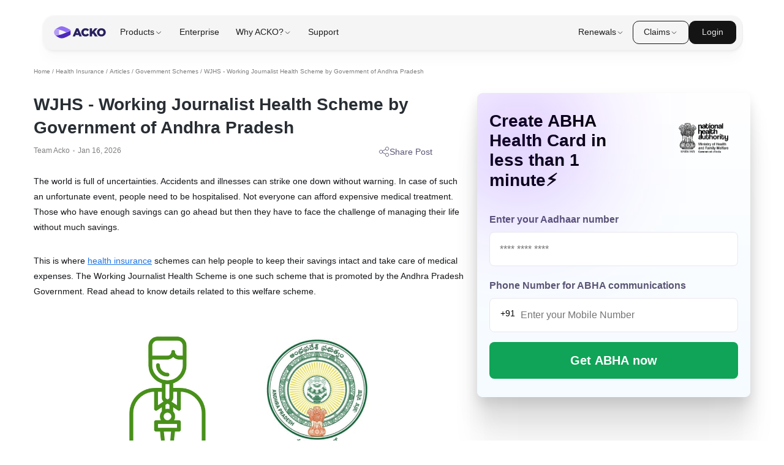

--- FILE ---
content_type: text/html; charset=utf-8
request_url: https://www.acko.com/health-insurance/working-journalist-health-scheme-by-ap-govt/
body_size: 48127
content:
<!DOCTYPE html><html lang="en"><head><meta charset="UTF-8"/><link rel="dns-prefetch" href="https://acko-seo-prod.ackoassets.com/next_assets"/><link rel="dns-prefetch" href="https://myaccount.ackoassets.com/"/><link rel="dns-prefetch" href="https://images.ctfassets.net/"/><link rel="dns-prefetch" href="https://acko-cms.ackoassets.com"/><link rel="dns-prefetch" href="https://www.googletagmanager.com/"/><link rel="dns-prefetch" href="https://edge.fullstory.com/"/><link rel="dns-prefetch" href="https://www.googleadservices.com/"/><link rel="dns-prefetch" href="https://www.google-analytics.com/"/><link rel="dns-prefetch" href="https://connect.facebook.net/"/><link rel="dns-prefetch" href="https://acko-seo-prod.ackoassets.com/"/><script>dataLayer = [];</script><meta name="theme-color" content="#582CDB"/><meta name="apple-mobile-web-app-capable" content="yes"/><meta name="mobile-web-app-capable" content="yes"/><script type="application/ld+json">{"@context":"http://schema.org","@type":"Organization","url":"https://www.acko.com/","logo":{"@type":"ImageObject","url":"https://www.acko.com/wp-content/uploads/2019/03/acko-logo-knowledge-panel.png","height":500,"width":375},"name":"ACKO","email":"hello@acko.com","telephone":"+91-1800-266-2256","founder":[{"@type":"Person","name":"Varun Dua","url":"https://in.linkedin.com/in/thevarundua"}],"sameAs":["https://www.facebook.com/ackoinsurance/","https://twitter.com/AckoInsurance","https://www.instagram.com/ackoinsurance/","https://www.youtube.com/channel/UCn1gqDU9TqbR8u6_10S0RJA","https://www.linkedin.com/company/acko-general-insurance/"],"contactPoint":[{"@type":"ContactPoint","telephone":"+91-1800-266-2256","contactType":"customer service","areaServed":"IN"}]}</script><script async defer type="text/javascript">window.acko_analytics={
    write_key:"HXYpaTGkLGPf8NCthRHd56vpihGevRk6",
    anonymousId:"415510aa-e098-49d1-a69f-e385481cd6c9"
  }</script><title>WJHS - Working Journalist Health Scheme by Government of Andhra Pradesh</title><meta property="article:published_time" content="2021-05-25T10:43:32.612Z"/><meta property="article:modified_time" content="2026-01-16T06:36:17.922Z"/><meta name="viewport" content="width=device-width; initial-scale=1.0; maximum-scale=1.0; user-scalable=no;"/><script type="application/ld+json">{"@context":"https://schema.org","@type":"BreadcrumbList","itemListElement":[{"@type":"ListItem","position":1,"name":"Home","item":"https://www.acko.com/"},{"@type":"ListItem","position":2,"name":"Health Insurance","item":"https://www.acko.com/health-insurance/"},{"@type":"ListItem","position":3,"name":"Articles","item":"https://www.acko.com/articles/"},{"@type":"ListItem","position":4,"name":"Government Schemes","item":"https://www.acko.com/articles/government-schemes/"},{"@type":"ListItem","position":5,"name":"WJHS - Working Journalist Health Scheme by Government of Andhra Pradesh","item":null}]}</script><script type="application/ld+json">{"@context":"https://schema.org","@type":"Article","mainEntityOfPage":{"@type":"WebPage","@id":"https://www.acko.com/health-insurance/working-journalist-health-scheme-by-ap-govt/"},"headline":"WJHS - Working Journalist Health Scheme by Government of Andhra Pradesh","image":["https://acko-cms.ackoassets.com/WJHS_Working_Journalist_Health_Scheme_32aac40a22.png"],"datePublished":"2021-05-25T10:43:32.612Z","dateModified":"2026-01-16T06:36:17.922Z","author":{"@type":"Person","name":"Team Acko"},"publisher":{"@type":"Organization","name":"ACKO","logo":{"@type":"ImageObject","url":"https://www.acko.com/assets/acko_logo.svg"}}}</script><script type="application/ld+json">{"@context":"http://schema.org","@type":"FAQPage","mainEntity":[{"@type":"Question","name":"What is the Working Journalist Health Scheme (WJHS)?","acceptedAnswer":{"@type":"Answer","text":"It&#39;s a health insurance program by the Andhra Pradesh Government offering cashless treatment to state government-accredited journalists and their dependent family members."}},{"@type":"Question","name":"Where can I find the list of procedures covered under the scheme?","acceptedAnswer":{"@type":"Answer","text":"You can find the list of procedures covered under the scheme by visiting YSR Arogyasri Website."}},{"@type":"Question","name":"Which number should I dial if I have basic queries regarding the scheme?","acceptedAnswer":{"@type":"Answer","text":"You can dial the 104-medical helpline for basic queries."}},{"@type":"Question","name":"Is there a way to check how a health card looks like?","acceptedAnswer":{"@type":"Answer","text":"You can check out a sample health card in here. It usually features the beneficiary’s photograph and personal information for identification. Such a card comes in handy at the time of registration in a network hospital."}},{"@type":"Question","name":"What is the meaning of a de-empanelled hospital and where can I find the list of such hospitals?","acceptedAnswer":{"@type":"Answer","text":"De-empanelled hospitals are those care centres that are no longer a part of the scheme. such a list can be found on the website’s De-empanelled list section."}},{"@type":"Question","name":"Is consultation a part of the follow-up coverage?","acceptedAnswer":{"@type":"Answer","text":"Consultation can be a part of the follow-up coverage provided it is for the therapies that are covered under the WJHS."}},{"@type":"Question","name":"Which organisation handles the implementation of the scheme?","acceptedAnswer":{"@type":"Answer","text":"Dr YSR Aarogyasri Health Care Trust handles the WJHS under the supervision of the Government of Andhra Pradesh."}},{"@type":"Question","name":"Can an unemployed son who is less than 25 years of age qualify as a dependant as per the scheme?","acceptedAnswer":{"@type":"Answer","text":"Yes, such a person can qualify as a dependent. The documents required to establish dependency would be the son&#39;s ID proof establishing age and an affidavit declaring that he is unemployed and dependent"}}]}</script><link rel="canonical" href="https://www.acko.com/health-insurance/working-journalist-health-scheme-by-ap-govt/"/><meta name="description" content="All about WJHS - Working Journalist Health Scheme by Government of Andhra Pradesh. Check ✓ Features ✓ Download Health Card ✓ How to Claim."/><meta name="author" content="Team Acko"/><meta name="copyright" content="ACKO"/><meta property="og:locale" content="en-IN"/><meta property="og:type" content="article"/><meta property="og:title" content="WJHS - Working Journalist Health Scheme by Government of Andhra Pradesh"/><meta property="og:description" content="All about WJHS - Working Journalist Health Scheme by Government of Andhra Pradesh. Check ✓ Features ✓ Download Health Card ✓ How to Claim."/><meta property="og:url" content="https://www.acko.com/health-insurance/working-journalist-health-scheme-by-ap-govt/"/><meta property="og:image" content="https://acko-cms.ackoassets.com/WJHS_Working_Journalist_Health_Scheme_32aac40a22.png"/><meta property="og:image:width" content="1200"/><meta property="og:image:height" content="550"/><meta property="og:site_name" content="ACKO"/><meta property="article:publisher" content="https://www.acko.com/"/><meta name="twitter:card" content="summary_large_image"/><meta name="twitter:title" content="WJHS - Working Journalist Health Scheme by Government of Andhra Pradesh"/><meta name="twitter:description" content="All about WJHS - Working Journalist Health Scheme by Government of Andhra Pradesh. Check ✓ Features ✓ Download Health Card ✓ How to Claim."/><meta name="twitter:image:src" content="https://acko-cms.ackoassets.com/WJHS_Working_Journalist_Health_Scheme_32aac40a22.png"/><meta name="twitter:image:alt" content="WJHS – Working Journalist Health Scheme"/><meta name="twitter:creator" content="@ACKOIndia"/><meta name="twitter:site" content="@ACKOIndia"/><meta name="robots" content="noindex, nofollow, max-image-preview:large"/><meta name="next-head-count" content="46"/><script type="text/javascript">
  window.isWebpSupported = true;
    function support_format_webp() {
    // @TODO: Change this logic
    try {
      var elem = document.createElement("canvas");

      if (!!(elem.getContext && elem.getContext("2d"))) {
        // was able or not to get WebP representation
        return elem.toDataURL("image/webp").indexOf("data:image/") == 0;
      } else {
        // very old browser like IE 8, canvas not supported
        return false;
      }
    } catch (e) {
      return false;
    }
  }
  window.isWebpSupported = support_format_webp();
  </script><link rel="preload" href="https://acko-seo-prod.ackoassets.com/next_assets/107d868954f37bccb59c9b9b44505187834cb0d0/_next/static/css/e716ee44087b618f.css" as="style"/><link rel="stylesheet" href="https://acko-seo-prod.ackoassets.com/next_assets/107d868954f37bccb59c9b9b44505187834cb0d0/_next/static/css/e716ee44087b618f.css" data-n-g/><noscript data-n-css></noscript><script defer noModule src="https://acko-seo-prod.ackoassets.com/next_assets/107d868954f37bccb59c9b9b44505187834cb0d0/_next/static/chunks/polyfills-c67a75d1b6f99dc8.js"></script><script defer src="https://acko-seo-prod.ackoassets.com/next_assets/107d868954f37bccb59c9b9b44505187834cb0d0/_next/static/chunks/blog%20widget.48254d7f9764e539.js"></script><script src="https://acko-seo-prod.ackoassets.com/next_assets/107d868954f37bccb59c9b9b44505187834cb0d0/_next/static/chunks/webpack-9a598054d2169603.js" defer></script><script src="https://acko-seo-prod.ackoassets.com/next_assets/107d868954f37bccb59c9b9b44505187834cb0d0/_next/static/chunks/framework-4bddc5d1a2a2f09d.js" defer></script><script src="https://acko-seo-prod.ackoassets.com/next_assets/107d868954f37bccb59c9b9b44505187834cb0d0/_next/static/chunks/main-e86e7d58b9ebac34.js" defer></script><script src="https://acko-seo-prod.ackoassets.com/next_assets/107d868954f37bccb59c9b9b44505187834cb0d0/_next/static/chunks/pages/_app-03c0222b4cf058c4.js" defer></script><script src="https://acko-seo-prod.ackoassets.com/next_assets/107d868954f37bccb59c9b9b44505187834cb0d0/_next/static/chunks/3974-a161aee23c33971e.js" defer></script><script src="https://acko-seo-prod.ackoassets.com/next_assets/107d868954f37bccb59c9b9b44505187834cb0d0/_next/static/chunks/215-690e7e7f3f7ccefe.js" defer></script><script src="https://acko-seo-prod.ackoassets.com/next_assets/107d868954f37bccb59c9b9b44505187834cb0d0/_next/static/chunks/6762-3a4a1546995c3a1b.js" defer></script><script src="https://acko-seo-prod.ackoassets.com/next_assets/107d868954f37bccb59c9b9b44505187834cb0d0/_next/static/chunks/5924-e93837540ff59883.js" defer></script><script src="https://acko-seo-prod.ackoassets.com/next_assets/107d868954f37bccb59c9b9b44505187834cb0d0/_next/static/chunks/219-7c5a314c754c2fe4.js" defer></script><script src="https://acko-seo-prod.ackoassets.com/next_assets/107d868954f37bccb59c9b9b44505187834cb0d0/_next/static/chunks/7503-c8f4affedbab638f.js" defer></script><script src="https://acko-seo-prod.ackoassets.com/next_assets/107d868954f37bccb59c9b9b44505187834cb0d0/_next/static/chunks/8426-c91d3438cbf2c8ea.js" defer></script><script src="https://acko-seo-prod.ackoassets.com/next_assets/107d868954f37bccb59c9b9b44505187834cb0d0/_next/static/chunks/9080-d0606eea13a40cd9.js" defer></script><script src="https://acko-seo-prod.ackoassets.com/next_assets/107d868954f37bccb59c9b9b44505187834cb0d0/_next/static/chunks/5838-5fe6f9fa7fe542e7.js" defer></script><script src="https://acko-seo-prod.ackoassets.com/next_assets/107d868954f37bccb59c9b9b44505187834cb0d0/_next/static/chunks/5223-f51b55f7f6712cc8.js" defer></script><script src="https://acko-seo-prod.ackoassets.com/next_assets/107d868954f37bccb59c9b9b44505187834cb0d0/_next/static/chunks/pages/blogs/%5B...slug%5D-80e9a76ddaa59694.js" defer></script><script src="https://acko-seo-prod.ackoassets.com/next_assets/107d868954f37bccb59c9b9b44505187834cb0d0/_next/static/eDGMxTLj0F6wyON112JFY/_buildManifest.js" defer></script><script src="https://acko-seo-prod.ackoassets.com/next_assets/107d868954f37bccb59c9b9b44505187834cb0d0/_next/static/eDGMxTLj0F6wyON112JFY/_ssgManifest.js" defer></script><style data-styled="fQMJef jvYBlR faGwNZ eFvOuz jyEMDY dfsScv eNmIVK jVGieO bStabj cmhZJI jTrhJx fwYlzu fVzQnE bpyNfb bsBMOu pwSWn ishgOh fLolCC dxNWDz jgXmsI cRykcS jrwbau fDsMMw iNagPz fWbCXq ivDKtu jbUTTf iWCdWg fYhSYX iUAJNl jupldf eNTVny FOLMq dcbPWB bFGDBG UNTMR kekKyg iuoNgm ktcLwb oyffy jfFuvi kZGAGh fdbhkk RjLju fOHPbk dtpcNF iyDbnL kSnGAa fBcVty bEWyRO jedhj dQwaRD jHWabS bXNJhl gnClUI jYTFDC fiSXeD bbnYUx foJvCH ccppUj hfXHoJ btOTui pPVaS inuFrb kUuiNg fZfsIp dDmaCC iILrei bJizlR ePqxZe kPLRsJ ctEaaZ kfztFu cODcTH gMQHMN TutjJ jHJTEi iERjDc hhNfEV dhBCoQ gZLnle pomwm hreSLt cJJcPz jpKTEl hCojsy jqeddd dUSerY dHJxxJ kjXEhD fmEEoR djBzuR hFanHg hVvdUg bfpzbH djjizA ivVjeh bhBmwx cBoReG ERkDf cWkYiz eYMgrT eZExPD" data-styled-version="4.4.1">
/* sc-component-id: sc-bwzfXH */
.iUAJNl{width:100%;display:-webkit-box;display:-webkit-flex;display:-ms-flexbox;display:flex;-webkit-flex-direction:column;-ms-flex-direction:column;flex-direction:column;}.jupldf{width:100%;-webkit-align-items:center;-webkit-box-align:center;-ms-flex-align:center;align-items:center;display:-webkit-box;display:-webkit-flex;display:-ms-flexbox;display:flex;-webkit-flex-direction:row;-ms-flex-direction:row;flex-direction:row;}
/* sc-component-id: sc-eNQAEJ */
.ishgOh{font-weight:400;color:#5b5675;font-size:14px;line-height:20px;margin:0;}
/* sc-component-id: sc-fYxtnH */
.eZExPD{width:100%;} @media screen and (max-width:768px){.eZExPD{display:none;}}
/* sc-component-id: sc-tilXH */
.eYMgrT{width:100%;} @media screen and (min-width:769px){.eYMgrT{display:none;}}
/* sc-component-id: sc-global-1833038205 */
@font-face{font-family:'Inter';font-style:normal;font-weight:400;src:url(https://fonts.gstatic.com/s/inter/v11/UcCO3FwrK3iLTeHuS_fvQtMwCp50KnMw2boKoduKmMEVuLyfAZ9hjp-Ek-_EeA.woff) format('woff');unicode-range:U+0000-00FF,U+0131,U+0152-0153,U+02BB-02BC,U+02C6,U+02DA,U+02DC,U+2000-206F,U+2074,U+20AC,U+2122,U+2191,U+2193,U+2212,U+2215,U+FEFF,U+FFFD;}
/* sc-component-id: sc-ibxdXY */
.faGwNZ{width:100%;display:-webkit-box;display:-webkit-flex;display:-ms-flexbox;display:flex;padding:0 20px;margin-bottom:30px;box-sizing:border-box;} @media all and (min-width:1140px){.faGwNZ{padding:0;}}
/* sc-component-id: sc-RefOD */
.eFvOuz{font-weight:500;color:#151619;margin:0;font-size:1rem;color:rgba(0,0,0,0.5);font-size:0.75rem;font-weight:500;}
/* sc-component-id: sc-cMhqgX */
.eNTVny{width:100%;display:-webkit-box;display:-webkit-flex;display:-ms-flexbox;display:flex;-webkit-flex-direction:column;-ms-flex-direction:column;flex-direction:column;-webkit-align-items:center;-webkit-box-align:center;-ms-flex-align:center;align-items:center;border-bottom:1px solid #e7e7f0;margin-bottom:12px;} @media screen and (min-width:426px){.eNTVny{margin-bottom:20px;}}
/* sc-component-id: sc-esOvli */
.FOLMq{width:100%;display:-webkit-box;display:-webkit-flex;display:-ms-flexbox;display:flex;-webkit-align-items:center;-webkit-box-align:center;-ms-flex-align:center;align-items:center;font-size:0.75rem;font-weight:700;padding-bottom:20px;padding-top:20px;cursor:pointer;}
/* sc-component-id: sc-cmthru */
.UNTMR{width:100%;display:-webkit-box;display:-webkit-flex;display:-ms-flexbox;display:flex;margin-left:auto;width:unset;}
/* sc-component-id: sc-hMFtBS */
.kekKyg{-webkit-transform:rotate(180deg);-ms-transform:rotate(180deg);transform:rotate(180deg);} .kekKyg.rotate{-webkit-transform:rotate(180deg);-ms-transform:rotate(180deg);transform:rotate(180deg);}.iuoNgm{-webkit-transform:rotate(0deg);-ms-transform:rotate(0deg);transform:rotate(0deg);} .iuoNgm.rotate{-webkit-transform:rotate(180deg);-ms-transform:rotate(180deg);transform:rotate(180deg);}
/* sc-component-id: sc-gqPbQI */
.jfFuvi{font-weight:500;color:#151619;margin:0;font-size:1rem;font-weight:400;font-size:0.875rem;margin-bottom:30px;line-height:24px;color:#5b5675;}
/* sc-component-id: sc-iujRgT */
.dcbPWB{display:block;font-size:1rem;font-weight:600;color:#040222;}.bFGDBG{display:block;font-size:1.5rem;font-weight:600;color:#040222;}
/* sc-component-id: sc-daURTG */
.ktcLwb{width:100%;margin-top:18px;display:block;}.oyffy{width:100%;margin-top:18px;display:none;}
/* sc-component-id: sc-fZwumE */
.fWbCXq{font-weight:600;color:#151619;margin:0;font-size:2.375rem;font-size:1rem;font-weight:700;margin-bottom:5px;line-height:35px;margin-top:15px;color:#282e33;} @media screen and (min-width:426px){.fWbCXq{font-size:22px;}}
/* sc-component-id: sc-fQejPQ */
.iWCdWg{font-weight:600;color:#151619;margin:0;font-size:1.875rem;font-size:0.875rem;font-weight:600;margin-bottom:10px;margin-top:15px;color:#282e33;} @media screen and (min-width:426px){.iWCdWg{font-size:1.25rem;}}
/* sc-component-id: sc-clNaTc */
.fYhSYX{font-weight:600;color:#151619;margin:0;font-size:1.5rem;font-size:15px;font-weight:600;line-height:26px;color:#282e33;} @media screen and (max-width:426px){.fYhSYX{font-size:0.75rem;font-weight:19px;}}
/* sc-component-id: sc-iGPElx */
.fLolCC{font-weight:500;color:#151619;margin:0;font-size:1rem;font-size:1rem;font-weight:400;margin-bottom:15px;margin-top:15px;line-height:1.875rem;overflow-wrap:break-word;}
/* sc-component-id: sc-kasBVs */
.ivDKtu{padding-left:30px;padding-bottom:15px;box-sizing:border-box;}
/* sc-component-id: sc-eInJlc */
.jbUTTf{font-size:1rem;color:#555a68;font-weight:400;}
/* sc-component-id: sc-gtfDJT */
.jgXmsI{width:100%;height:auto;object-fit:contain;display:block;}
/* sc-component-id: sc-ePZHVD */
.dxNWDz{color:#1b73e8;-webkit-text-decoration:underline;text-decoration:underline;cursor:pointer;vertical-align:baseline;}
/* sc-component-id: sc-dHmInP */
.gnClUI{width:100%;height:calc( 100vw * 0.1316 );} @media screen and (max-width:640px){.gnClUI{width:100vw;height:calc( 100vw * 0.738 );margin-left:-20px;margin-top:10px;margin-bottom:10px;}}
/* sc-component-id: sc-hRmvpr */
.cJJcPz{width:100%;overflow:hidden;padding:15px 15px;border-radius:9px;background:linear-gradient(180deg,#fff 0%,#f5fbff 100%);box-shadow:0px 9px 19px 0px rgba(0,0,0,0.1), 0px 35px 35px 0px rgba(0,0,0,0.09),0px 79px 48px 0px rgba(0,0,0,0.05), 0px 141px 56px 0px rgba(0,0,0,0.01),0px 220px 62px 0px rgba(0,0,0,0);}
/* sc-component-id: sc-cZBZkQ */
.jpKTEl{display:-webkit-box;display:-webkit-flex;display:-ms-flexbox;display:flex;position:relative;border-radius:9px;} .jpKTEl > *{width:50%;}
/* sc-component-id: sc-gbzWSY */
.dUSerY{display:-webkit-box;display:-webkit-flex;display:-ms-flexbox;display:flex;-webkit-align-item:center;-webkit-box-align-item:center;-ms-flex-align-item:center;align-item:center;-webkit-box-pack:center;-webkit-justify-content:center;-ms-flex-pack:center;justify-content:center;}
/* sc-component-id: sc-jqIZGH */
.hVvdUg{border-radius:8px;background:#0fa457;border:0;color:#fff;padding:15px 15px;width:100%;margin-top:12px;}
/* sc-component-id: sc-jGxEUC */
.dHJxxJ{color:var(--text-secondary-n-400,#5b5675);font-feature-settings:'dlig' on;font-size:12px;font-weight:700;line-height:24px;margin-top:12px;display:inline-block;} .dHJxxJ + form{margin-top:4px;} .dHJxxJ + form > p{display:none;}
/* sc-component-id: sc-jdeSqf */
.hCojsy{position:absolute;top:-15px;left:-15px;width:288px;height:225px;}
/* sc-component-id: sc-cBrjTV */
.kjXEhD{width:100%;border:none;border:1px solid #e7e7f0;border-radius:8px;padding:16px;font-size:16px;line-height:22px;font-weight:400;width:100%;outline:none;text-transform:none;white-space:nowrap;overflow:hidden;text-overflow:ellipsis;caret-color:#5b5675;color:#040222;-webkit-appearance:none;box-sizing:border-box;background-color:#fff;position:relative;}
/* sc-component-id: sc-iCwjlJ */
.hFanHg{width:100%;border:none;border:1px solid #e7e7f0;border-radius:8px;padding:16px;font-size:16px;line-height:22px;font-weight:400;width:100%;outline:none;text-transform:none;white-space:nowrap;overflow:hidden;text-overflow:ellipsis;caret-color:#5b5675;color:#040222;-webkit-appearance:none;box-sizing:border-box;background-color:#fff;position:relative;padding-left:50px;}
/* sc-component-id: sc-fkyLDJ */
.fmEEoR{position:relative;}
/* sc-component-id: sc-jUpvKA */
.djBzuR{position:absolute;top:18px;left:18px;z-index:1;}
/* sc-component-id: sc-jdfcpN */
.hreSLt{width:100%;display:-webkit-box;display:-webkit-flex;display:-ms-flexbox;display:flex;} .hreSLt h2{font-size:28px;margin-bottom:16px;width:60%;position:relative;} @media screen and (max-width:768px){.hreSLt h2{font-size:25px;}} .hreSLt h2:before{content:" ";position:absolute;top:0;left:0;width:100px;height:100px;background:#6100FF;-webkit-filter:blur(100px);-webkit-filter:blur(100px);filter:blur(100px);} .hreSLt > div{padding:30px 20px;} @media screen and (max-width:768px){.hreSLt > div{padding:15px;}} .hreSLt button{font-size:20px;height:60px;font-weight:600;margin-top:16px;cursor:pointer;} @media screen and (max-width:768px){.hreSLt button{font-size:15px;line-height:20px;height:45px;}} .hreSLt label{font-size:16px;line-height:32px;margin-bottom:4px;margin-top:16px;} @media screen and (max-width:768px){.hreSLt label{font-size:12px;line-height:24px;margin-top:12px;}} .hreSLt img{position:absolute;right:0;padding-right:10px;height:55px;width:90px;margin-top:16px;} @media screen and (max-width:768px){.hreSLt img{width:68px;height:42px;}} .hreSLt svg{display:none;}
/* sc-component-id: sc-bFNFop */
.fQMJef{width:100%;padding-top:80px;background:#FFFFFF;} @media screen and (min-width:1140px) and (max-width:1240px){.fQMJef{max-width:calc(100% - 40px);}} @media screen and (min-width:1140px){.fQMJef{padding-top:110px;width:1170px;margin-left:auto;margin-right:auto;}}
/* sc-component-id: sc-fqIeAj */
.jvYBlR{width:100%;display:-webkit-box;display:-webkit-flex;display:-ms-flexbox;display:flex;-webkit-flex-direction:column;-ms-flex-direction:column;flex-direction:column;} @media screen and (min-width:640px){.jvYBlR{-webkit-flex-direction:row;-ms-flex-direction:row;flex-direction:row;}}
/* sc-component-id: sc-didJYH */
.jyEMDY{width:100%;width:100%;} @media screen and (min-width:840px){.jyEMDY{width:65%;}}
/* sc-component-id: sc-iNwVbF */
.iERjDc{width:100%;padding:0px;box-sizing:border-box;width:40%;} @media screen and (min-width:768px) and (max-width:1024px){.iERjDc{width:55%;}}
/* sc-component-id: sc-hnzTLG */
@media screen and (min-width:840px){.bfpzbH{display:none;}}
/* sc-component-id: sc-gZqTKV */
.dfsScv{width:100%;display:-webkit-box;display:-webkit-flex;display:-ms-flexbox;display:flex;box-sizing:border-box;-webkit-flex-direction:column;-ms-flex-direction:column;flex-direction:column;padding:0 0 0 20px;} @media screen and (max-width:640px){.dfsScv{padding:0 20px;}} @media screen and (min-width:1140px){.dfsScv{padding:0 20px 0 0;}}
/* sc-component-id: sc-ivnqEn */
.eNmIVK{font-weight:600;color:#151619;margin:0;font-size:2.875rem;font-size:1.125rem;font-weight:700;margin-bottom:10px;line-height:136%;color:#282e33;} @media screen and (min-width:426px){.eNmIVK{font-size:28px;}}
/* sc-component-id: sc-flYCIj */
.jVGieO{width:100%;display:-webkit-box;display:-webkit-flex;display:-ms-flexbox;display:flex;-webkit-box-pack:justify;-webkit-justify-content:space-between;-ms-flex-pack:justify;justify-content:space-between;}
/* sc-component-id: sc-dDDicx */
.fVzQnE{width:20%;} @media screen and (max-width:768px){.fVzQnE{width:auto;}}
/* sc-component-id: sc-briLRg */
.bStabj{font-weight:500;color:#151619;margin:0;font-size:1rem;margin-bottom:15px;}
/* sc-component-id: sc-DTJrX */
.cmhZJI{font-size:0.75rem;color:rgba(0,0,0,0.5);font-weight:500;} @media screen and (min-width:426px){.cmhZJI{font-size:0.875rem;}}
/* sc-component-id: sc-fZXIOb */
.fwYlzu{font-size:0.75rem;color:rgba(0,0,0,0.5);font-weight:500;} @media screen and (min-width:426px){.fwYlzu{font-size:0.875rem;}}
/* sc-component-id: sc-iunyMi */
.jTrhJx{width:3px;height:3px;background:#c4c4c4;border-radius:50%;margin-left:5px;margin-right:5px;vertical-align:middle;display:inline-block;}
/* sc-component-id: sc-jYIdPM */
.jYTFDC{display:-webkit-box;display:-webkit-flex;display:-ms-flexbox;display:flex;-webkit-flex-direction:column;-ms-flex-direction:column;flex-direction:column;padding:30px 0 0;background-color:#f4f5f7;box-sizing:border-box;border-radius:8px;margin-bottom:30px;} .jYTFDC *{box-sizing:border-box;}
/* sc-component-id: sc-jsqJB */
.fiSXeD{width:100%;display:-webkit-box;display:-webkit-flex;display:-ms-flexbox;display:flex;margin-bottom:10px;padding-left:20px;padding-right:20px;-webkit-flex-wrap:wrap;-ms-flex-wrap:wrap;flex-wrap:wrap;} .fiSXeD > p:first-child{margin-right:5px;}
/* sc-component-id: sc-iEEPnt */
.bbnYUx{font-weight:500;color:#151619;margin:0;font-size:1rem;font-weight:800;font-size:20px;-webkit-letter-spacing:0.01em;-moz-letter-spacing:0.01em;-ms-letter-spacing:0.01em;letter-spacing:0.01em;color:#414a53;}
/* sc-component-id: sc-bnoQSP */
.foJvCH{width:100%;display:-webkit-box;display:-webkit-flex;display:-ms-flexbox;display:flex;-webkit-flex-direction:column;-ms-flex-direction:column;flex-direction:column;padding-left:20px;padding-right:20px;} .foJvCH > div{border-bottom:1px solid #d6d9e0;} .foJvCH > div:last-child{border-bottom:none;}
/* sc-component-id: sc-dArhMf */
.ccppUj{width:100%;padding:20px 0 14px 0;}
/* sc-component-id: sc-jBQhSp */
.hfXHoJ{font-weight:500;color:#151619;margin:0;font-size:1rem;font-size:16px;line-height:22px;color:#434f5a;margin-bottom:8px;font-weight:600;}
/* sc-component-id: sc-exYRda */
.btOTui{font-weight:500;color:#151619;margin:0;font-size:1rem;color:rgb(0,0,0,0.5);font-weight:500px;font-size:12px;margin:0;}
/* sc-component-id: sc-kMrGJM */
.inuFrb{width:100%;display:-webkit-box;display:-webkit-flex;display:-ms-flexbox;display:flex;-webkit-box-pack:justify;-webkit-justify-content:space-between;-ms-flex-pack:justify;justify-content:space-between;-webkit-align-items:center;-webkit-box-align:center;-ms-flex-align:center;align-items:center;padding:15px 20px;background-color:#eff1f5;cursor:pointer;width:auto;margin-top:15px;border-bottom-left-radius:8px;border-bottom-right-radius:8px;} .inuFrb > p{color:#008de0;font-size:12px;font-weight:500;margin:0;}
/* sc-component-id: sc-eLfGYz */
.pPVaS{width:3px;height:3px;background:#c4c4c4;display:inline-block;border-radius:50%;margin-left:8px;margin-right:8px;}
/* sc-component-id: sc-yyapj */
.kUuiNg{width:100%;box-sizing:border-box;}
/* sc-component-id: sc-eDGvpU */
.fZfsIp{width:100%;display:-webkit-box;display:-webkit-flex;display:-ms-flexbox;display:flex;-webkit-flex-direction:column;-ms-flex-direction:column;flex-direction:column;padding:20px 20px 0 20px;box-sizing:border-box;border-radius:8px;border:1px solid #E4EAF1;}
/* sc-component-id: sc-kwgWOH */
.dDmaCC{font-weight:600;color:#151619;margin:0;font-size:2.375rem;font-weight:700;font-size:1.25rem;line-height:1.5rem;color:#414a53;margin-bottom:26px;}
/* sc-component-id: sc-bDmTCQ */
.ctEaaZ{width:100%;display:-webkit-box;display:-webkit-flex;display:-ms-flexbox;display:flex;-webkit-align-items:center;-webkit-box-align:center;-ms-flex-align:center;align-items:center;font-weight:500;font-size:0.875rem;color:#000;background:rgba(195,202,210,0.3);border:1px solid #c3cad2;box-sizing:border-box;border-radius:9px;padding:12px;margin-bottom:20px;margin-left:20px;margin-right:20px;width:calc(100% - 40px);} .ctEaaZ > img:last-child{margin-left:auto;} @media screen and (min-width:426px){.ctEaaZ{margin-left:0;margin-right:0;width:100%;}}
/* sc-component-id: sc-ktBuXk */
.kfztFu{width:100%;width:unset;margin-left:auto;}
/* sc-component-id: sc-gtGrDH */
.iILrei{width:100%;display:-webkit-box;display:-webkit-flex;display:-ms-flexbox;display:flex;-webkit-align-items:center;-webkit-box-align:center;-ms-flex-align:center;align-items:center;border:1px solid #c3cad2;box-sizing:border-box;border-radius:9px;padding:15px 12px;margin-bottom:20px;font-size:0.875rem;font-weight:500;cursor:pointer;}
/* sc-component-id: sc-bmlaxJ */
.bJizlR{width:100%;width:unset;margin-right:18px;}
/* sc-component-id: sc-emWXYZ */
.kPLRsJ{width:100%;width:unset;margin-left:auto;}
/* sc-component-id: sc-eydyIs */
.ePqxZe{-webkit-hyphens:auto;-moz-hyphens:auto;-ms-hyphens:auto;hyphens:auto;}
/* sc-component-id: sc-kZUnxY */
.kZGAGh{width:100%;display:-webkit-box;display:-webkit-flex;display:-ms-flexbox;display:flex;-webkit-flex-direction:column;-ms-flex-direction:column;flex-direction:column;box-sizing:border-box;max-width:1068px;margin:0 auto;-webkit-scroll-margin-top:80px;-moz-scroll-margin-top:80px;-ms-scroll-margin-top:80px;scroll-margin-top:80px;}
/* sc-component-id: sc-lmzVjO */
.fBcVty{font-weight:400;vertical-align:baseline;color:#040222;font-size:0.875rem;} .fBcVty:hover{color:#0091dd;-webkit-text-decoration:underline;text-decoration:underline;}
/* sc-component-id: sc-ixZBQc */
.dtpcNF{width:100%;display:-webkit-box;display:-webkit-flex;display:-ms-flexbox;display:flex;-webkit-flex-wrap:wrap;-ms-flex-wrap:wrap;flex-wrap:wrap;gap:1%;padding-bottom:18px;line-height:20px;} @media screen and (max-width:768px){.dtpcNF{-webkit-flex-wrap:wrap;-ms-flex-wrap:wrap;flex-wrap:wrap;}}
/* sc-component-id: sc-izRtNG */
.iyDbnL{width:100%;-webkit-flex-basis:26.25%;-ms-flex-preferred-size:26.25%;flex-basis:26.25%;margin-bottom:16px;border:1px solid #E7E7F0;border-radius:12px;padding:10px 16px;height:45px;display:-webkit-box;display:-webkit-flex;display:-ms-flexbox;display:flex;-webkit-align-items:center;-webkit-box-align:center;-ms-flex-align:center;align-items:center;} @media screen and (max-width:1140px){.iyDbnL{-webkit-flex-basis:24.25%;-ms-flex-preferred-size:24.25%;flex-basis:24.25%;height:auto;}} @media screen and (max-width:626px){.iyDbnL{-webkit-flex-basis:100%;-ms-flex-preferred-size:100%;flex-basis:100%;}}.kSnGAa{width:100%;-webkit-flex-basis:18.25%;-ms-flex-preferred-size:18.25%;flex-basis:18.25%;margin-bottom:16px;border:1px solid #E7E7F0;border-radius:12px;padding:10px 16px;height:45px;display:-webkit-box;display:-webkit-flex;display:-ms-flexbox;display:flex;-webkit-align-items:center;-webkit-box-align:center;-ms-flex-align:center;align-items:center;} @media screen and (max-width:1140px){.kSnGAa{-webkit-flex-basis:16.25%;-ms-flex-preferred-size:16.25%;flex-basis:16.25%;height:auto;}} @media screen and (max-width:626px){.kSnGAa{-webkit-flex-basis:100%;-ms-flex-preferred-size:100%;flex-basis:100%;}}
/* sc-component-id: sc-kAPOMq */
.fdbhkk{width:100%;display:-webkit-box;display:-webkit-flex;display:-ms-flexbox;display:flex;-webkit-flex-direction:column;-ms-flex-direction:column;flex-direction:column;-webkit-align-items:center;-webkit-box-align:center;-ms-flex-align:center;align-items:center;border-bottom:1px solid #E7E7F0;margin-bottom:30px;}
/* sc-component-id: sc-jqsdoX */
.RjLju{width:100%;display:-webkit-box;display:-webkit-flex;display:-ms-flexbox;display:flex;-webkit-align-items:center;-webkit-box-align:center;-ms-flex-align:center;align-items:center;font-size:0.75rem;font-weight:700;padding-bottom:30px;cursor:pointer;}
/* sc-component-id: sc-iDtgLy */
.fOHPbk{width:100%;} .fOHPbk.rotate{display:none;}
/* sc-component-id: sc-iPcXiW */
.cRykcS{width:100%;width:100%;margin-bottom:15px;margin-top:15px;box-sizing:border-box;color:#2871ea;} .cRykcS > p{color:#2871ea !important;} .cRykcS > ul{padding:10px 10px 0 10px;} @media (min-width:1141px){.cRykcS{margin-left:auto;margin-right:auto;padding:0;}}
/* sc-component-id: sc-hULAQv */
.fDsMMw{list-style-type:none;font-weight:400;font-size:0.75rem;} .fDsMMw li{margin:8px 0;color:#2871ea;} .fDsMMw > li > span{padding-right:10px;} .fDsMMw ul{margin-left:30px;} @media screen and (min-width:426px){.fDsMMw{font-size:0.875rem;}}.iNagPz{font-weight:400;font-size:0.75rem;} .iNagPz li{margin:8px 0;color:#2871ea;} .iNagPz > li > span{padding-right:10px;} .iNagPz ul{margin-left:30px;} @media screen and (min-width:426px){.iNagPz{font-size:0.875rem;}}
/* sc-component-id: sc-jgZNlG */
.jrwbau{width:100%;display:-webkit-box;display:-webkit-flex;display:-ms-flexbox;display:flex;font-weight:600;font-size:1rem;-webkit-box-pack:justify;-webkit-justify-content:space-between;-ms-flex-pack:justify;justify-content:space-between;border-bottom:1px solid #d6d9e0;padding-bottom:20px;cursor:pointer;} .jrwbau > p{color:#2871ea !important;} .jrwbau img.open{-webkit-transform:rotate(0deg);-ms-transform:rotate(0deg);transform:rotate(0deg);fill:#2871ea;} .jrwbau img.close{-webkit-transform:rotate(180deg);-ms-transform:rotate(180deg);transform:rotate(180deg);fill:#2871ea;} @media screen and (min-width:426px){.jrwbau{font-size:1.125rem;}}
/* sc-component-id: sc-eOlQxU */
.cODcTH{width:100%;display:-webkit-box;display:-webkit-flex;display:-ms-flexbox;display:flex;-webkit-align-items:center;-webkit-box-align:center;-ms-flex-align:center;align-items:center;padding:10px 20px;box-sizing:border-box;border:1px solid #e4eaf1;border-radius:6px;margin:30px 0;cursor:pointer;} @media screen and (max-width:425px){.cODcTH{margin:10px 0 30px 0;}}
/* sc-component-id: sc-bryTEL */
.gMQHMN{width:100%;width:36px;height:36px;} @media screen and (max-width:425px){.gMQHMN{width:24px;height:24px;}}
/* sc-component-id: sc-bPEScg */
.TutjJ{font-weight:500;color:#151619;margin:0;font-size:1rem;margin-left:20px;font-weight:700;font-size:16px;color:#434f5a;} @media screen and (max-width:425px){.TutjJ{font-size:12px;}}
/* sc-component-id: sc-eFiFyf */
.jHJTEi{width:100%;margin-left:auto;width:24px;height:24px;}
/* sc-component-id: styles__FeedBackRootContainer-sc-8fcd1b0c-0 */
.bEWyRO{display:-webkit-box;display:-webkit-flex;display:-ms-flexbox;display:flex;max-width:1068px;width:100%;margin:20px auto;padding:1.25rem 1.5rem;-webkit-box-pack:justify;-webkit-justify-content:space-between;-ms-flex-pack:justify;justify-content:space-between;-webkit-align-items:center;-webkit-box-align:center;-ms-flex-align:center;align-items:center;background:#fff3e5;border-radius:24px;border:1px solid #cccbcd;box-sizing:border-box;} @media (max-width:768px){.bEWyRO{padding:20px;-webkit-flex-direction:column;-ms-flex-direction:column;flex-direction:column;background:rgba(74,222,128,0.08);border:1px solid rgba(74,222,128,0.16);border-radius:12px;gap:16px;}}
/* sc-component-id: styles__FeedBackContent-sc-8fcd1b0c-1 */
.jedhj{display:-webkit-box;display:-webkit-flex;display:-ms-flexbox;display:flex;-webkit-box-pack:center;-webkit-justify-content:center;-ms-flex-pack:center;justify-content:center;-webkit-align-items:center;-webkit-box-align:center;-ms-flex-align:center;align-items:center;gap:1rem;} @media (max-width:768px){.jedhj{-webkit-flex-direction:column;-ms-flex-direction:column;flex-direction:column;gap:16px;}} .jedhj img{height:5rem;width:5rem;} @media (max-width:768px){.jedhj img{height:90px;width:90px;}}
/* sc-component-id: styles__Question-sc-8fcd1b0c-2 */
.dQwaRD{color:rgba(0,0,0,0.88);font-size:1.5rem;font-weight:600;line-height:2rem;} @media (max-width:768px){.dQwaRD{text-align:center;font-size:18px;line-height:28px;}}
/* sc-component-id: styles__FeedBackButtons-sc-8fcd1b0c-3 */
.jHWabS{display:-webkit-box;display:-webkit-flex;display:-ms-flexbox;display:flex;gap:1.5rem;} @media (max-width:768px){.jHWabS{width:100%;gap:24px;-webkit-box-pack:center;-webkit-justify-content:center;-ms-flex-pack:center;justify-content:center;}}
/* sc-component-id: styles__FeedBackButton-sc-8fcd1b0c-4 */
.bXNJhl{all:unset;display:-webkit-box;display:-webkit-flex;display:-ms-flexbox;display:flex;padding:0.5rem 1.5rem;height:3.5rem;-webkit-box-pack:center;-webkit-justify-content:center;-ms-flex-pack:center;justify-content:center;-webkit-align-items:center;-webkit-box-align:center;-ms-flex-align:center;align-items:center;gap:0.625rem;border-radius:16px;border:0.125rem solid;border-color:rgba(0,0,0,0.88);cursor:pointer;background-color:"transparent";color:rgba(0,0,0,0.88);font-size:1.125rem;font-weight:500;line-height:1.75rem;--webkit-tap-highlight-color:transparent;-webkit-transition:color 0.3s ease-out;transition:color 0.3s ease-out;} @media (max-width:768px){.bXNJhl{font-size:16px;line-height:20px;height:42px;gap:10px;}} .bXNJhl svg{width:2rem;height:2rem;} @media (max-width:768px){.bXNJhl svg{width:24px;height:24px;}}
/* sc-component-id: sc-gEGaab */
.bpyNfb{width:-webkit-fit-content;width:-moz-fit-content;width:fit-content;height:0;}
/* sc-component-id: sc-bBAoNe */
.bsBMOu{display:-webkit-box;display:-webkit-flex;display:-ms-flexbox;display:flex;-webkit-box-pack:start;-webkit-justify-content:flex-start;-ms-flex-pack:start;justify-content:flex-start;gap:15px;cursor:pointer;-webkit-align-items:center;-webkit-box-align:center;-ms-flex-align:center;align-items:center;}
/* sc-component-id: sc-fcDuZE */
.djjizA{width:100%;display:-webkit-box;display:-webkit-flex;display:-ms-flexbox;display:flex;position:fixed;left:0;right:0;bottom:20px;z-index:19;-webkit-box-pack:end;-webkit-justify-content:flex-end;-ms-flex-pack:end;justify-content:flex-end;} @media screen and (max-width:425px){.djjizA{-webkit-box-pack:center;-webkit-justify-content:center;-ms-flex-pack:center;justify-content:center;}}
/* sc-component-id: sc-cwsMzd */
.bhBmwx{width:100%;-webkit-box-pack:center;-webkit-justify-content:center;-ms-flex-pack:center;justify-content:center;display:-webkit-box;display:-webkit-flex;display:-ms-flexbox;display:flex;box-sizing:border-box;border:1px solid #9364ed;background:#5e27c9;box-sizing:border-box;border-radius:32px;padding:7px 8px;width:168px;margin-right:30px;cursor:pointer;width:auto;} @media screen and (max-width:425px){.bhBmwx{margin-right:0px;}}
/* sc-component-id: sc-bXLHrc */
.ERkDf{font-weight:500;color:#151619;margin:0;font-size:1rem;font-weight:normal;font-size:14px;color:#ffffff;min-width:85px;text-align:center;padding-left:7px;padding-right:7px;}
/* sc-component-id: sc-bUfIhM */
.cBoReG{max-width:32px;min-height:32px;}
/* sc-component-id: sc-lagslj */
.cWkYiz{max-width:16px;min-height:16px;}
/* sc-component-id: sc-chskrs */
.ivVjeh{display:none;} @media screen and (max-width:768px){.ivVjeh{display:block;}}
/* sc-component-id: sc-ghmNbQ */
.dhBCoQ{width:100%;display:-webkit-box;display:-webkit-flex;display:-ms-flexbox;display:flex;-webkit-flex-direction:column;-ms-flex-direction:column;flex-direction:column;background:#FFFFFF;box-sizing:border-box;border-radius:8px;} @media screen and (max-width:840px){.dhBCoQ{display:none;}}
/* sc-component-id: sc-cZGwaM */
.gZLnle{font-weight:500;color:#151619;margin:0;font-size:1rem;font-weight:700;font-size:1.25rem;line-height:136.6%;-webkit-letter-spacing:0.02em;-moz-letter-spacing:0.02em;-ms-letter-spacing:0.02em;letter-spacing:0.02em;color:#5d607c;margin-bottom:10px;display:none;}
/* sc-component-id: sc-cZDiaf */
.pomwm{font-weight:500;color:#151619;margin:0;font-size:1rem;font-weight:600;font-size:1rem;line-height:26px;margin-top:10px;color:#8a99a9;-webkit-letter-spacing:0.02em;-moz-letter-spacing:0.02em;-ms-letter-spacing:0.02em;letter-spacing:0.02em;margin-bottom:22px;max-width:96%;display:none;}</style></head><body style="margin:0px;padding:0px;"><noscript><iframe src="https://www.googletagmanager.com/ns.html?id=GTM-N855RNGB" height="0" width="0" style="display:none;visibility:hidden;"></iframe></noscript><div id="__next"><div class="_15zf8um1 uqsmx90"><div class="_15zf8um1 uqsmx90"><div class="_2u3vl61"><div class="bu06bw1 bu06bw0 bu06bw4 bu06bwa bu06bwd bu06bwh bu06bws bu06bw13 bu06bw6 _1tat1m3k _8knu9fw oduruix odurui15 dnycea4 _1ff2nca3"><div class="_3n34710 _3n34711 _3n34710 zkw9eg8 zkw9eg40"><div class="_3n34710 _3n34711 _3n34710 _1a4b2179 _1a4b217i _1a4b217z zkw9eg8"><picture style="height:1.5rem;cursor:pointer;"><source media="(prefers-color-scheme: dark)" srcset="https://acko-brand.ackoassets.com/brand/vector-svg/gradient/gradient-horizontal.svg"/><img style="height:1.5rem;" src="https://acko-brand.ackoassets.com/brand/vector-svg/gradient/gradient-horizontal.svg" alt="Company logo" width="105" height="40" fetchPriority="high"/></picture><div class="_3n34710 _3n34711 _3n34710 _1a4b217g zkw9eg8"><div style="position:relative;"><div class="_3n34710 _3n34711 _3n34710 zkw9eg8 zkw9eg3c"><div class="_2u3vl6g"><div class="bu06bw1 bu06bw0 bu06bw4 bu06bwa bu06bwd bu06bwh bu06bwt bu06bw13 bu06bw6 _1tat1m33k _1tat1m36k _1tat1m39o _1tat1m3co _8knu9fg odurui1a _1ff2nca0"><div class="_3n34710 _3n34711 _3n34710 _1a4b2178 zkw9eg8 zkw9eg3c _1t1dync8"><span class="dhk7580 dhk7581 niwet11s">Products</span><span class="dhk7580 dhk7581 dhk758j niwet11s"><div class="_2u3vl6c"><svg width="1em" height="1em" viewBox="0 0 24 24" fill="none" xmlns="http://www.w3.org/2000/svg"><path d="M5.99976 9.00005L11.9998 15L17.9998 9" stroke="currentColor" stroke-width="1.5" stroke-miterlimit="16" stroke-linecap="round" stroke-linejoin="round"></path></svg></div></span></div></div></div></div></div><div style="position:relative;"><div class="_3n34710 _3n34711 _3n34710 zkw9eg8 zkw9eg3c"><div class="_2u3vl6g"><div class="bu06bw1 bu06bw0 bu06bw4 bu06bwa bu06bwd bu06bwh bu06bwt bu06bw13 bu06bw6 _1tat1m33k _1tat1m36k _1tat1m39o _1tat1m3co"><div class="_3n34710 _3n34711 _3n34710 _1a4b2178 zkw9eg8 zkw9eg3c _1t1dync8"><span class="dhk7580 dhk7581 niwet11s">Enterprise</span></div></div></div></div></div><div style="position:relative;"><div class="_3n34710 _3n34711 _3n34710 zkw9eg8 zkw9eg3c"><div class="_2u3vl6g"><div class="bu06bw1 bu06bw0 bu06bw4 bu06bwa bu06bwd bu06bwh bu06bwt bu06bw13 bu06bw6 _1tat1m33k _1tat1m36k _1tat1m39o _1tat1m3co _8knu9fg odurui1a _1ff2nca0"><div class="_3n34710 _3n34711 _3n34710 _1a4b2178 zkw9eg8 zkw9eg3c _1t1dync8"><span class="dhk7580 dhk7581 niwet11s">Why ACKO?</span><span class="dhk7580 dhk7581 dhk758j niwet11s"><div class="_2u3vl6c"><svg width="1em" height="1em" viewBox="0 0 24 24" fill="none" xmlns="http://www.w3.org/2000/svg"><path d="M5.99976 9.00005L11.9998 15L17.9998 9" stroke="currentColor" stroke-width="1.5" stroke-miterlimit="16" stroke-linecap="round" stroke-linejoin="round"></path></svg></div></span></div></div></div></div></div><div style="position:relative;"><div class="_3n34710 _3n34711 _3n34710 zkw9eg8 zkw9eg3c"><div class="_2u3vl6g"><div class="bu06bw1 bu06bw0 bu06bw4 bu06bwa bu06bwd bu06bwh bu06bwt bu06bw13 bu06bw6 _1tat1m33k _1tat1m36k _1tat1m39o _1tat1m3co"><div class="_3n34710 _3n34711 _3n34710 _1a4b2178 zkw9eg8 zkw9eg3c _1t1dync8"><span class="dhk7580 dhk7581 niwet11s">Support</span></div></div></div></div></div></div></div><div class="_3n34710 _3n34711 _3n34710 _1a4b217g zkw9eg8 zkw9eg3o"><div style="position:relative;"><div class="_3n34710 _3n34711 _3n34710 zkw9eg8 zkw9eg3c"><div class="_2u3vl6g"><div class="bu06bw1 bu06bw0 bu06bw4 bu06bwa bu06bwd bu06bwh bu06bwt bu06bw13 bu06bw6 _1tat1m33k _1tat1m36k _1tat1m39o _1tat1m3co _8knu9fg odurui1a _1ff2nca0"><div class="_3n34710 _3n34711 _3n34710 _1a4b2178 zkw9eg8 zkw9eg3c _1t1dync8"><span class="dhk7580 dhk7581 niwet11s">Renewals</span><span class="dhk7580 dhk7581 dhk758j niwet11s"><div class="_2u3vl6c"><svg width="1em" height="1em" viewBox="0 0 24 24" fill="none" xmlns="http://www.w3.org/2000/svg"><path d="M5.99976 9.00005L11.9998 15L17.9998 9" stroke="currentColor" stroke-width="1.5" stroke-miterlimit="16" stroke-linecap="round" stroke-linejoin="round"></path></svg></div></span></div></div></div></div><div class="_2u3vl67 "><div class="bu06bw1 bu06bw0 bu06bw4 bu06bwa bu06bwd bu06bwh bu06bws bu06bw13 bu06bw6 _1tat1m3v"><div class="_3n34710 _3n34711 _3n34710 _1a4b2178 zkw9eg8 zkw9eg38 _1t1dyncg"><div class="bu06bw1 bu06bw0 bu06bw4 bu06bwa bu06bwd bu06bwh bu06bws bu06bw13 bu06bw6 _1tat1m36g"><div class="_3n34710 _3n34711 _3n34710 _1a4b217k _1t1dyncg"><span class="dhk7580 dhk7582 niwet11s">New to ACKO?</span><div><div class="_2u3vl68"><div class="bu06bw1 bu06bw0 bu06bw4 bu06bwa bu06bwd bu06bwh bu06bwt bu06bw13 bu06bw6 _1tat1m3n"><div class="_3n34710 _3n34711 _3n34710 _1a4b217k zkw9eg8"><span class="dhk7580 dhk7581 dhk758j niwet1co"><svg width="1em" height="1em" viewBox="0 0 24 24" fill="none" xmlns="http://www.w3.org/2000/svg"><path d="M10.6336 11H9.54198C9.24427 11 9 11.2443 9 11.542V13.4504C9 15.1069 10.3435 16.4504 12 16.4504C13.6565 16.4504 15 15.1069 15 13.4504V11.542C15 11.2443 14.7557 11 14.458 11H13.3664" stroke="currentColor" stroke-width="1.5" stroke-linecap="round" stroke-linejoin="round"></path><path d="M18.8894 17.71V18.6C18.8894 20.47 17.3694 21.99 15.4994 21.99C13.6294 21.99 12.1094 20.47 12.1094 18.6V16.5" stroke="currentColor" stroke-width="1.5" stroke-linecap="round" stroke-linejoin="round"></path><path d="M20.3209 16.2796C20.3209 17.0696 19.6809 17.7096 18.8909 17.7096C18.1009 17.7096 17.4609 17.0696 17.4609 16.2796C17.4609 15.4896 18.1009 14.8496 18.8909 14.8496C19.6809 14.8496 20.3209 15.4896 20.3209 16.2796Z" stroke="currentColor" stroke-width="1.5"></path><path d="M8.15 4.18946C7.43334 4.18946 6.71667 4.18946 6.00001 4.18946C4.89544 4.18946 4 5.08489 4 6.18947V19.1094C4 20.214 4.89543 21.1094 6 21.1094C7.36 21.1094 8.72 21.1094 10.08 21.1094" stroke="currentColor" stroke-width="1.5" stroke-linecap="round" stroke-linejoin="round"></path><path d="M19.0094 12.0995V6.18965C19.0094 5.085 18.1138 4.18953 17.0092 4.18953C16.2926 4.18953 15.576 4.18952 14.8594 4.18952" stroke="currentColor" stroke-width="1.5" stroke-linecap="round" stroke-linejoin="round"></path><path d="M13.9903 2H9.00969C8.72819 2 8.5 2.22109 8.5 2.49381V5.00619C8.5 5.27891 8.72819 5.5 9.00969 5.5H13.9903C14.2718 5.5 14.5 5.27891 14.5 5.00619V2.49381C14.5 2.22109 14.2718 2 13.9903 2Z" stroke="currentColor" stroke-width="1.5" stroke-linecap="round" stroke-linejoin="round"></path></svg></span><div class="dhk7580 dhk7581 niwet11s">Renew health insurance</div></div></div></div><div class="_2u3vl68"><div class="bu06bw1 bu06bw0 bu06bw4 bu06bwa bu06bwd bu06bwh bu06bwt bu06bw13 bu06bw6 _1tat1m3n"><div class="_3n34710 _3n34711 _3n34710 _1a4b217k zkw9eg8"><span class="dhk7580 dhk7581 dhk758j niwet1co"><svg width="1em" height="1em" viewBox="0 0 24 24" fill="none" xmlns="http://www.w3.org/2000/svg"><path d="M20.02 16.06C21.05 16.06 21.75 15.3 21.75 14.18V11.97C21.75 11.4 21.36 10.9 20.8 10.76L16.75 9.75L15.51 8.22C14.37 6.82 12.65 6 10.84 6H5.61C4.76 6 3.97 6.43 3.51 7.15L2.31 9.01C1.94 9.58 1.75 10.24 1.75 10.92V14.19C1.75 15.33 2.49 16.07 3.55 16.07" stroke="currentColor" stroke-width="1.5" stroke-miterlimit="10"></path><path d="M17.3795 18.2501C18.5895 18.2501 19.5695 17.2701 19.5695 16.0601C19.5695 14.8501 18.5895 13.8701 17.3795 13.8701C16.1695 13.8701 15.1895 14.8501 15.1895 16.0601C15.1895 17.2701 16.1695 18.2501 17.3795 18.2501Z" stroke="currentColor" stroke-width="1.5" stroke-linejoin="round"></path><path d="M5.75055 18.2501C6.96055 18.2501 7.94055 17.2701 7.94055 16.0601C7.94055 14.8501 6.96055 13.8701 5.75055 13.8701C4.54055 13.8701 3.56055 14.8501 3.56055 16.0601C3.56055 17.2701 4.54055 18.2501 5.75055 18.2501Z" stroke="currentColor" stroke-width="1.5" stroke-linejoin="round"></path><path d="M2.2207 9.75H16.7607" stroke="currentColor" stroke-width="1.5" stroke-miterlimit="10"></path><path d="M8.4707 16.0596H15.0407" stroke="currentColor" stroke-width="1.5" stroke-miterlimit="10"></path></svg></span><div class="dhk7580 dhk7581 niwet11s">Renew car insurance</div></div></div></div><div class="_2u3vl68"><div class="bu06bw1 bu06bw0 bu06bw4 bu06bwa bu06bwd bu06bwh bu06bwt bu06bw13 bu06bw6 _1tat1m3n"><div class="_3n34710 _3n34711 _3n34710 _1a4b217k zkw9eg8"><span class="dhk7580 dhk7581 dhk758j niwet1co"><svg width="1em" height="1em" viewBox="0 0 24 24" fill="none" xmlns="http://www.w3.org/2000/svg"><path d="M5.29 18.5097C7.11 18.5097 8.58 17.0397 8.58 15.2197C8.58 13.3997 7.11 11.9297 5.29 11.9297C3.47 11.9297 2 13.3997 2 15.2197C2 17.0397 3.47 18.5097 5.29 18.5097Z" stroke="currentColor" stroke-width="1.5" stroke-miterlimit="10"></path><path d="M18.7099 18.5097C20.5299 18.5097 21.9999 17.0397 21.9999 15.2197C21.9999 13.3997 20.5299 11.9297 18.7099 11.9297C16.8899 11.9297 15.4199 13.3997 15.4199 15.2197C15.4199 17.0397 16.8899 18.5097 18.7099 18.5097Z" stroke="currentColor" stroke-width="1.5" stroke-miterlimit="10"></path><path d="M18.7101 11.93V8.88L15.8301 6" stroke="currentColor" stroke-width="1.5" stroke-linecap="round" stroke-linejoin="round"></path><path d="M9.24023 15.22H13.1902C14.0202 15.22 14.8002 14.83 15.3002 14.17L17.3302 11.46" stroke="currentColor" stroke-width="1.5" stroke-linecap="round" stroke-linejoin="round"></path><path d="M17.8105 11.9296L15.5605 9.67965C14.6505 8.76965 13.2405 8.60965 12.1605 9.29965C12.1605 9.29965 12.1505 9.29965 12.1405 9.30965L10.5705 10.3196C10.1905 10.6496 9.66047 10.7396 9.20047 10.5496L3.98047 8.63965" stroke="currentColor" stroke-width="1.5" stroke-linecap="round" stroke-linejoin="round"></path></svg></span><div class="dhk7580 dhk7581 niwet11s">Renew bike insurance</div></div></div></div><div class="_2u3vl68"><div class="bu06bw1 bu06bw0 bu06bw4 bu06bwa bu06bwd bu06bwh bu06bwt bu06bw13 bu06bw6 _1tat1m3n"><div class="_3n34710 _3n34711 _3n34710 _1a4b217k zkw9eg8"><span class="dhk7580 dhk7581 dhk758j niwet1co"><svg width="1em" height="1em" viewBox="0 0 24 24" fill="none" xmlns="http://www.w3.org/2000/svg"><path d="M11.372 20.2963C11.768 20.503 12.2307 20.503 12.6267 20.2963C14.72 19.2043 21.332 15.247 21.332 8.81233C21.3427 5.98566 19.06 3.68433 16.2307 3.66699C14.528 3.68833 12.9453 4.54699 12 5.96033C11.0533 4.54699 9.47067 3.68833 7.76934 3.66699C4.93867 3.68433 2.65734 5.98566 2.66801 8.81233C2.66801 15.247 9.27867 19.2043 11.372 20.2963Z" stroke="currentColor" stroke-width="1.5" stroke-linecap="round" stroke-linejoin="round"></path><path d="M9.72504 11.586L11.6106 13.8326L15.3221 10.0002" stroke="currentColor" stroke-width="1.5" stroke-linecap="round" stroke-linejoin="round"></path></svg></span><div class="dhk7580 dhk7581 niwet11s">Renew life insurance</div></div></div></div></div></div></div><div class="bu06bw1 bu06bw0 bu06bw4 bu06bwa bu06bwd bu06bwh bu06bws bu06bw13 bu06bw6 _1tat1m36g"><div class="_3n34710 _3n34711 _3n34710 _1a4b217k _1t1dyncg"><span class="dhk7580 dhk7582 niwet11s">Existing ACKO Customer</span><div><div class="_2u3vl68"><div class="bu06bw1 bu06bw0 bu06bw4 bu06bwa bu06bwd bu06bwh bu06bwt bu06bw13 bu06bw6 _1tat1m3n"><div class="_3n34710 _3n34711 _3n34710 _1a4b217k zkw9eg8"><span class="dhk7580 dhk7581 dhk758j niwet1co"><svg width="1em" height="1em" viewBox="0 0 24 24" fill="none" xmlns="http://www.w3.org/2000/svg"><path d="M12.73 2.06L19.73 4.3C20.28 4.48 20.66 4.99 20.66 5.57V14.26C20.66 18.3 14.41 20.59 12.74 21.13C12.47 21.22 12.19 21.22 11.92 21.13C10.24 20.59 4 18.3 4 14.26V5.57C4 4.99 4.37 4.48 4.93 4.3L11.92 2.06C12.18 1.98 12.47 1.98 12.73 2.06Z" stroke="currentColor" stroke-width="1.5" stroke-linecap="round" stroke-linejoin="round"></path><path d="M18.1992 18.1103C17.8892 17.2603 16.5292 16.5903 15.8792 16.2003C13.6692 14.8603 10.8692 14.8603 8.65922 16.2003C8.06922 16.5603 6.88922 17.1403 6.44922 17.8903" stroke="currentColor" stroke-width="1.5" stroke-linecap="round" stroke-linejoin="round"></path><path d="M15.1702 9.77945C15.1702 11.4895 13.7902 12.8695 12.0802 12.8695C10.3702 12.8695 8.99023 11.4895 8.99023 9.77945C8.99023 8.06945 10.3702 6.68945 12.0802 6.68945C13.7902 6.68945 15.1702 8.06945 15.1702 9.77945Z" stroke="currentColor" stroke-width="1.5"></path></svg></span><div class="dhk7580 dhk7581 niwet11s">Login and renew policy</div></div></div></div></div></div></div></div></div></div></div><div style="position:relative;"><div class="_1qgkr2p0 _1qgkr2p2 _1gy61ksc _1qgkr2p7"><div class="_3n34710 _3n34711 _3n34710 _1a4b2178 zkw9eg8 zkw9eg38 _1t1dync8"><span class="dhk7580 dhk7581 niwet11s"> Claims </span> <div class="_2u3vl6c"><span class="dhk7580 dhk7581 dhk758j niwet11s"><svg width="1em" height="1em" viewBox="0 0 24 24" fill="none" xmlns="http://www.w3.org/2000/svg"><path d="M5.99976 9.00005L11.9998 15L17.9998 9" stroke="currentColor" stroke-width="1.5" stroke-miterlimit="16" stroke-linecap="round" stroke-linejoin="round"></path></svg></span></div></div></div><div class="_2u3vl67 "><div class="bu06bw1 bu06bw0 bu06bw4 bu06bwa bu06bwd bu06bwh bu06bws bu06bw13 bu06bw6 _1tat1m3v"><div class="_3n34710 _3n34711 _3n34710 _1a4b2178 zkw9eg8 zkw9eg38 _1t1dyncg"><div class="_2u3vl68"><div class="bu06bw1 bu06bw0 bu06bw4 bu06bwa bu06bwd bu06bwh bu06bwt bu06bw13 bu06bw6 _1tat1m3n"><div class="_3n34710 _3n34711 _3n34710 _1a4b217k zkw9eg8"><span class="dhk7580 dhk7581 dhk758j niwet1co"><svg width="1em" height="1em" viewBox="0 0 24 24" fill="none" xmlns="http://www.w3.org/2000/svg"><path d="M3.12252 8.20683H7.76012C8.51084 8.20683 9.12012 7.5889 9.12012 6.82752V2.14062" stroke="currentColor" stroke-width="1.5" stroke-linecap="round" stroke-linejoin="round"></path><path d="M9 14.5L10.5 16L14 12" stroke="currentColor" stroke-width="1.5" stroke-linecap="round" stroke-linejoin="round"></path><path d="M20 19.2414V4.75862C20 3.23448 18.7828 2 17.28 2H9.68304C9.32264 2 8.97584 2.14483 8.72152 2.40414L3.39848 7.80276C3.1428 8.06207 3 8.41241 3 8.77793V19.2414C3 20.7655 4.2172 22 5.72 22H17.28C18.7828 22 20 20.7655 20 19.2414Z" stroke="currentColor" stroke-width="1.5" stroke-linecap="round" stroke-linejoin="round"></path></svg></span><div class="dhk7580 dhk7581 niwet11s">File a claim</div></div></div></div><div class="_2u3vl68"><div class="bu06bw1 bu06bw0 bu06bw4 bu06bwa bu06bwd bu06bwh bu06bwt bu06bw13 bu06bw6 _1tat1m3n"><div class="_3n34710 _3n34711 _3n34710 _1a4b217k zkw9eg8"><span class="dhk7580 dhk7581 dhk758j niwet1co"><svg width="1em" height="1em" viewBox="0 0 24 24" fill="none" xmlns="http://www.w3.org/2000/svg"><path d="M18 8C19.6569 8 21 6.65685 21 5C21 3.34315 19.6569 2 18 2C16.3431 2 15 3.34315 15 5C15 6.65685 16.3431 8 18 8Z" stroke="currentColor" stroke-width="1.5" stroke-linecap="round" stroke-linejoin="round"></path><path d="M6 22C7.65685 22 9 20.6569 9 19C9 17.3431 7.65685 16 6 16C4.34315 16 3 17.3431 3 19C3 20.6569 4.34315 22 6 22Z" stroke="currentColor" stroke-width="1.5" stroke-linecap="round" stroke-linejoin="round"></path><path d="M12 5H8.5C6.567 5 5 6.567 5 8.5C5 10.433 6.567 12 8.5 12H15.5C17.433 12 19 13.567 19 15.5C19 17.433 17.433 19 15.5 19H12" stroke="currentColor" stroke-width="1.5" stroke-linecap="round" stroke-linejoin="round"></path></svg></span><div class="dhk7580 dhk7581 niwet11s">Track a claim</div></div></div></div></div></div></div></div><div style="position:relative;"><div class="_1qgkr2p0 _1qgkr2p1 _1gy61kso _1qgkr2p7"><span class="dhk7580 dhk7586 niwet11s">Login</span></div></div></div></div><div class="_2u3vl63 "><div class="bu06bw1 bu06bw0 bu06bw5 bu06bwa bu06bwd bu06bwh bu06bws bu06bw13 bu06bw6 _1tat1m33w"><div class="_3n34710 _3n34711 _3n34710 _3n34712 _1a4b217w zkw9egc zkw9eg40"><div class="bu06bw1 bu06bw0 bu06bw2 bu06bwa bu06bwd bu06bwh bu06bws bu06bw13 bu06bw6 _1tat1m3br"><div class="_3n34710 _3n34711 _3n34710 _3n34714 _1a4b2171k zkw9egc zkw9eg3c"><div class="_3n34710 _3n34711 _3n34710 zkw9eg8 _1t1dyncg"><div class="_2u3vl66  _2u3vl69"><div class="_3n34710 _3n34711 _3n34710 _1a4b2171s zkw9eg8 zkw9eg40"><div class="_3n34710 _3n34711 _3n34710 _1a4b217k zkw9eg8"><span class="dhk7580 dhk7581 dhk758j niwet12w"><svg width="1em" height="1em" viewBox="0 0 24 24" fill="none" xmlns="http://www.w3.org/2000/svg"><path d="M20.02 16.06C21.05 16.06 21.75 15.3 21.75 14.18V11.97C21.75 11.4 21.36 10.9 20.8 10.76L16.75 9.75L15.51 8.22C14.37 6.82 12.65 6 10.84 6H5.61C4.76 6 3.97 6.43 3.51 7.15L2.31 9.01C1.94 9.58 1.75 10.24 1.75 10.92V14.19C1.75 15.33 2.49 16.07 3.55 16.07" stroke="currentColor" stroke-width="1.5" stroke-miterlimit="10"></path><path d="M17.3795 18.2501C18.5895 18.2501 19.5695 17.2701 19.5695 16.0601C19.5695 14.8501 18.5895 13.8701 17.3795 13.8701C16.1695 13.8701 15.1895 14.8501 15.1895 16.0601C15.1895 17.2701 16.1695 18.2501 17.3795 18.2501Z" stroke="currentColor" stroke-width="1.5" stroke-linejoin="round"></path><path d="M5.75055 18.2501C6.96055 18.2501 7.94055 17.2701 7.94055 16.0601C7.94055 14.8501 6.96055 13.8701 5.75055 13.8701C4.54055 13.8701 3.56055 14.8501 3.56055 16.0601C3.56055 17.2701 4.54055 18.2501 5.75055 18.2501Z" stroke="currentColor" stroke-width="1.5" stroke-linejoin="round"></path><path d="M2.2207 9.75H16.7607" stroke="currentColor" stroke-width="1.5" stroke-miterlimit="10"></path><path d="M8.4707 16.0596H15.0407" stroke="currentColor" stroke-width="1.5" stroke-miterlimit="10"></path></svg></span><div class="dhk7580 dhk7581 niwet11s">Car insurance</div></div><span class="dhk7580 dhk7581 dhk758j niwet11s"><svg width="1em" height="1em" viewBox="0 0 24 24" fill="none" xmlns="http://www.w3.org/2000/svg"><path d="M9.00005 6L15 12L9 18" stroke="currentColor" stroke-width="1.5" stroke-miterlimit="16" stroke-linecap="round" stroke-linejoin="round"></path></svg></span></div></div><div class="_2u3vl66  "><div class="_3n34710 _3n34711 _3n34710 _1a4b2171s zkw9eg8 zkw9eg40"><div class="_3n34710 _3n34711 _3n34710 _1a4b217k zkw9eg8"><span class="dhk7580 dhk7581 dhk758j niwet12w"><svg width="1em" height="1em" viewBox="0 0 24 24" fill="none" xmlns="http://www.w3.org/2000/svg"><path d="M5.29 18.5097C7.11 18.5097 8.58 17.0397 8.58 15.2197C8.58 13.3997 7.11 11.9297 5.29 11.9297C3.47 11.9297 2 13.3997 2 15.2197C2 17.0397 3.47 18.5097 5.29 18.5097Z" stroke="currentColor" stroke-width="1.5" stroke-miterlimit="10"></path><path d="M18.7099 18.5097C20.5299 18.5097 21.9999 17.0397 21.9999 15.2197C21.9999 13.3997 20.5299 11.9297 18.7099 11.9297C16.8899 11.9297 15.4199 13.3997 15.4199 15.2197C15.4199 17.0397 16.8899 18.5097 18.7099 18.5097Z" stroke="currentColor" stroke-width="1.5" stroke-miterlimit="10"></path><path d="M18.7101 11.93V8.88L15.8301 6" stroke="currentColor" stroke-width="1.5" stroke-linecap="round" stroke-linejoin="round"></path><path d="M9.24023 15.22H13.1902C14.0202 15.22 14.8002 14.83 15.3002 14.17L17.3302 11.46" stroke="currentColor" stroke-width="1.5" stroke-linecap="round" stroke-linejoin="round"></path><path d="M17.8105 11.9296L15.5605 9.67965C14.6505 8.76965 13.2405 8.60965 12.1605 9.29965C12.1605 9.29965 12.1505 9.29965 12.1405 9.30965L10.5705 10.3196C10.1905 10.6496 9.66047 10.7396 9.20047 10.5496L3.98047 8.63965" stroke="currentColor" stroke-width="1.5" stroke-linecap="round" stroke-linejoin="round"></path></svg></span><div class="dhk7580 dhk7581 niwet11s">Bike insurance</div></div><span class="dhk7580 dhk7581 dhk758j niwet11s"><svg width="1em" height="1em" viewBox="0 0 24 24" fill="none" xmlns="http://www.w3.org/2000/svg"><path d="M9.00005 6L15 12L9 18" stroke="currentColor" stroke-width="1.5" stroke-miterlimit="16" stroke-linecap="round" stroke-linejoin="round"></path></svg></span></div></div><div class="_2u3vl66  "><div class="_3n34710 _3n34711 _3n34710 _1a4b2171s zkw9eg8 zkw9eg40"><div class="_3n34710 _3n34711 _3n34710 _1a4b217k zkw9eg8"><span class="dhk7580 dhk7581 dhk758j niwet12w"><svg width="1em" height="1em" viewBox="0 0 24 24" fill="none" xmlns="http://www.w3.org/2000/svg"><path d="M10.6336 11H9.54198C9.24427 11 9 11.2443 9 11.542V13.4504C9 15.1069 10.3435 16.4504 12 16.4504C13.6565 16.4504 15 15.1069 15 13.4504V11.542C15 11.2443 14.7557 11 14.458 11H13.3664" stroke="currentColor" stroke-width="1.5" stroke-linecap="round" stroke-linejoin="round"></path><path d="M18.8894 17.71V18.6C18.8894 20.47 17.3694 21.99 15.4994 21.99C13.6294 21.99 12.1094 20.47 12.1094 18.6V16.5" stroke="currentColor" stroke-width="1.5" stroke-linecap="round" stroke-linejoin="round"></path><path d="M20.3209 16.2796C20.3209 17.0696 19.6809 17.7096 18.8909 17.7096C18.1009 17.7096 17.4609 17.0696 17.4609 16.2796C17.4609 15.4896 18.1009 14.8496 18.8909 14.8496C19.6809 14.8496 20.3209 15.4896 20.3209 16.2796Z" stroke="currentColor" stroke-width="1.5"></path><path d="M8.15 4.18946C7.43334 4.18946 6.71667 4.18946 6.00001 4.18946C4.89544 4.18946 4 5.08489 4 6.18947V19.1094C4 20.214 4.89543 21.1094 6 21.1094C7.36 21.1094 8.72 21.1094 10.08 21.1094" stroke="currentColor" stroke-width="1.5" stroke-linecap="round" stroke-linejoin="round"></path><path d="M19.0094 12.0995V6.18965C19.0094 5.085 18.1138 4.18953 17.0092 4.18953C16.2926 4.18953 15.576 4.18952 14.8594 4.18952" stroke="currentColor" stroke-width="1.5" stroke-linecap="round" stroke-linejoin="round"></path><path d="M13.9903 2H9.00969C8.72819 2 8.5 2.22109 8.5 2.49381V5.00619C8.5 5.27891 8.72819 5.5 9.00969 5.5H13.9903C14.2718 5.5 14.5 5.27891 14.5 5.00619V2.49381C14.5 2.22109 14.2718 2 13.9903 2Z" stroke="currentColor" stroke-width="1.5" stroke-linecap="round" stroke-linejoin="round"></path></svg></span><div class="dhk7580 dhk7581 niwet11s">Health insurance</div></div><span class="dhk7580 dhk7581 dhk758j niwet11s"><svg width="1em" height="1em" viewBox="0 0 24 24" fill="none" xmlns="http://www.w3.org/2000/svg"><path d="M9.00005 6L15 12L9 18" stroke="currentColor" stroke-width="1.5" stroke-miterlimit="16" stroke-linecap="round" stroke-linejoin="round"></path></svg></span></div></div><div class="_2u3vl66  "><div class="_3n34710 _3n34711 _3n34710 _1a4b2171s zkw9eg8 zkw9eg40"><div class="_3n34710 _3n34711 _3n34710 _1a4b217k zkw9eg8"><span class="dhk7580 dhk7581 dhk758j niwet12w"><svg width="1em" height="1em" viewBox="0 0 24 24" fill="none" xmlns="http://www.w3.org/2000/svg"><path d="M11.372 20.2963C11.768 20.503 12.2307 20.503 12.6267 20.2963C14.72 19.2043 21.332 15.247 21.332 8.81233C21.3427 5.98566 19.06 3.68433 16.2307 3.66699C14.528 3.68833 12.9453 4.54699 12 5.96033C11.0533 4.54699 9.47067 3.68833 7.76934 3.66699C4.93867 3.68433 2.65734 5.98566 2.66801 8.81233C2.66801 15.247 9.27867 19.2043 11.372 20.2963Z" stroke="currentColor" stroke-width="1.5" stroke-linecap="round" stroke-linejoin="round"></path><path d="M9.72504 11.586L11.6106 13.8326L15.3221 10.0002" stroke="currentColor" stroke-width="1.5" stroke-linecap="round" stroke-linejoin="round"></path></svg></span><div class="dhk7580 dhk7581 niwet11s">Life insurance</div></div><span class="dhk7580 dhk7581 dhk758j niwet11s"><svg width="1em" height="1em" viewBox="0 0 24 24" fill="none" xmlns="http://www.w3.org/2000/svg"><path d="M9.00005 6L15 12L9 18" stroke="currentColor" stroke-width="1.5" stroke-miterlimit="16" stroke-linecap="round" stroke-linejoin="round"></path></svg></span></div></div><div class="_2u3vl66  "><div class="_3n34710 _3n34711 _3n34710 _1a4b2171s zkw9eg8 zkw9eg40"><div class="_3n34710 _3n34711 _3n34710 _1a4b217k zkw9eg8"><span class="dhk7580 dhk7581 dhk758j niwet12w"><svg width="1em" height="1em" viewBox="0 0 24 24" fill="none" xmlns="http://www.w3.org/2000/svg"><path d="M9 2H15" stroke="currentColor" stroke-width="1.5" stroke-linecap="round" stroke-linejoin="round"></path><path d="M10 2V8M14 2V8" stroke="currentColor" stroke-width="1.5" stroke-linecap="round" stroke-linejoin="round"></path><path d="M8.5 20.5V22H9V20.5" stroke="currentColor" stroke-width="1.5" stroke-linecap="round" stroke-linejoin="round"></path><path d="M15.5 20.5V22H15V20.5" stroke="currentColor" stroke-width="1.5" stroke-linecap="round" stroke-linejoin="round"></path><path d="M13 20.5H11C8.64298 20.5 7.46447 20.5 6.73223 19.7678C6 19.0355 6 17.857 6 15.5V13C6 10.643 6 9.46447 6.73223 8.73223C7.46447 8 8.64298 8 11 8H13C15.357 8 16.5355 8 17.2678 8.73223C18 9.46447 18 10.643 18 13V15.5C18 17.857 18 19.0355 17.2678 19.7678C16.5355 20.5 15.357 20.5 13 20.5Z" stroke="currentColor" stroke-width="1.5" stroke-linecap="round" stroke-linejoin="round"></path><path d="M10 11V17.5" stroke="currentColor" stroke-width="1.5" stroke-linecap="round" stroke-linejoin="round"></path><path d="M14 11V17.5" stroke="currentColor" stroke-width="1.5" stroke-linecap="round" stroke-linejoin="round"></path></svg></span><div class="dhk7580 dhk7581 niwet11s">Travel insurance</div></div><span class="dhk7580 dhk7581 dhk758j niwet11s"><svg width="1em" height="1em" viewBox="0 0 24 24" fill="none" xmlns="http://www.w3.org/2000/svg"><path d="M9.00005 6L15 12L9 18" stroke="currentColor" stroke-width="1.5" stroke-miterlimit="16" stroke-linecap="round" stroke-linejoin="round"></path></svg></span></div></div></div><div class="_3n34710 _3n34711 _3n34710"><div class="bu06bw1 bu06bw0 bu06bw4 bu06bwa bu06bwd bu06bwh bu06bws bu06bw13 bu06bw6 _1tat1m3o"><div class="_3n34710 _3n34711 _3n34710 _1a4b217s zkw9eg8 _1t1dyncg"></div></div></div></div></div><div style="width:500px;height:332px;cursor:pointer;"><div class="bu06bw1 bu06bw0 bu06bw5 bu06bwa bu06bwd bu06bwh bu06bws bu06bw13 bu06bw6 _8knu9fo odurui1a"><div style="--layer-sm:linear-gradient(180deg, rgba(0, 0, 0, 0.80) 0%, rgba(0, 0, 0, 0.48) 100%);--layer-md:linear-gradient(180deg, rgba(0, 0, 0, 0.80) 0%, rgba(0, 0, 0, 0.48) 100%);--layer-lg:linear-gradient(180deg, rgba(0, 0, 0, 0.80) 0%, rgba(0, 0, 0, 0.48) 100%);" class="_19s4crv0 _19s4crv1 _19s4crv3 _19s4crv7"><div class="bu06bw1 bu06bw0 bu06bw5 bu06bwa bu06bwd bu06bwh bu06bws bu06bw13 bu06bw6 _1tat1m34g _1tat1m39w _1tat1m3cw"><div class="_3n34710 _3n34711 _3n34710 _3n34712 zkw9eg8 zkw9eg40 _1t1dyncg"><div class="_3n34710 _3n34711 _3n34710 _1a4b217k zkw9eg8 _1t1dyncg"><span class="dhk7580 dhk758b niwet14s niwet1gs">The only pass that pays you back for flight troubles </span><div class="_1qgkr2p0 _1qgkr2p3 _1gy61ksc _1qgkr2p7"><div class="_3n34710 _3n34711 _3n34710 _1a4b2174 zkw9eg8"><span class="dhk7580 dhk7581 niwet11s">Know more</span><span class="dhk7580 dhk7581 dhk758j niwet11s"><svg width="1em" height="1em" viewBox="0 0 24 24" fill="none" xmlns="http://www.w3.org/2000/svg"><path d="M9.00005 6L15 12L9 18" stroke="currentColor" stroke-width="1.5" stroke-miterlimit="16" stroke-linecap="round" stroke-linejoin="round"></path></svg></span></div></div></div><span style="box-sizing:border-box;display:inline-block;overflow:hidden;width:initial;height:initial;background:none;opacity:1;border:0px;margin:0px;padding:0px;position:relative;max-width:100%;"><span style="box-sizing:border-box;display:block;width:initial;height:initial;background:none;opacity:1;border:0px;margin:0px;padding:0px;max-width:100%;"><img style="display:block;max-width:100%;width:initial;height:initial;background:none;opacity:1;border:0px;margin:0px;padding:0px;" alt aria-hidden="true" src="data:image/svg+xml,%3csvg%20xmlns=%27http://www.w3.org/2000/svg%27%20version=%271.1%27%20width=%27248%27%20height=%27141%27/%3e"/></span><img alt="airpass" src="[data-uri]" decoding="async" data-nimg="intrinsic" style="position:absolute;top:0px;left:0px;bottom:0px;right:0px;box-sizing:border-box;padding:0px;border:none;margin:auto;display:block;width:0px;height:0px;min-width:100%;max-width:100%;min-height:100%;max-height:100%;"/><noscript><img alt="airpass" srcset="/seo/images/?url=https%3A%2F%2Facko-cms.ackoassets.com%2Ftravel_image_4cca13522c.webp&amp;w=256&amp;q=75 1x, /seo/images/?url=https%3A%2F%2Facko-cms.ackoassets.com%2Ftravel_image_4cca13522c.webp&amp;w=640&amp;q=75 2x" src="/seo/images/?url=https%3A%2F%2Facko-cms.ackoassets.com%2Ftravel_image_4cca13522c.webp&amp;w=640&amp;q=75" decoding="async" data-nimg="intrinsic" style="position:absolute;top:0px;left:0px;bottom:0px;right:0px;box-sizing:border-box;padding:0px;border:none;margin:auto;display:block;width:0px;height:0px;min-width:100%;max-width:100%;min-height:100%;max-height:100%;" loading="lazy"/></noscript></span></div></div></div></div></div></div></div></div><div class="_2u3vl63 "><div class="bu06bw1 bu06bw0 bu06bw5 bu06bwa bu06bwd bu06bwh bu06bws bu06bw13 bu06bw6 _1tat1m33w"><div class="_3n34710 _3n34711 _3n34710 _3n34712 _1a4b217w zkw9egc zkw9eg40"><div class="bu06bw1 bu06bw0 bu06bw2 bu06bwa bu06bwd bu06bwh bu06bws bu06bw13 bu06bw6 _1tat1m3br"><div class="_3n34710 _3n34711 _3n34710 _3n34714 _1a4b2171k zkw9egc zkw9eg3c"><div class="_3n34710 _3n34711 _3n34710 zkw9eg8 _1t1dyncg"></div><div class="_3n34710 _3n34711 _3n34710"><div class="bu06bw1 bu06bw0 bu06bw4 bu06bwa bu06bwd bu06bwh bu06bws bu06bw13 bu06bw6 _1tat1m3o"><div class="_3n34710 _3n34711 _3n34710 _1a4b217s zkw9eg8 _1t1dyncg"></div></div></div></div></div><div style="width:600px;height:200px;cursor:pointer;"><div class="bu06bw1 bu06bw0 bu06bw5 bu06bwa bu06bwd bu06bwh bu06bws bu06bw13 bu06bw6 _8knu9fo odurui1a dnyceag _1ff2nca1j"><div class="_3n34710 _3n34711 _3n34710 _3n34712 zkw9eg8 zkw9eg40"><div class="_3n34715 _3n34716 _3n34715 _3n3471a _3n3471c"><div class="bu06bw1 bu06bw0 bu06bw4 bu06bwa bu06bwd bu06bwh bu06bws bu06bw13 bu06bw6 _1tat1m33s _1tat1m36s _1tat1m39s"><div class="_3n34710 _3n34711 _3n34710 _1a4b217g _1t1dyncg"><div><span class="dhk7580 dhk758b niwet14s">Stories that</span><br/><span class="dhk7580 dhk758b niwet14s">speak for ACKO</span></div><div class="_3n34710 _3n34711 _3n34710 _1a4b2174 zkw9eg8"><span class="dhk7580 dhk758b niwet1ew">Know more </span><span class="dhk7580 dhk758b dhk758j niwet1c4"><svg width="1em" height="1em" viewBox="0 0 24 24" fill="none" xmlns="http://www.w3.org/2000/svg" color="static/Primary-onDark"><path d="M9.00005 6L15 12L9 18" stroke="currentColor" stroke-width="1.5" stroke-miterlimit="16" stroke-linecap="round" stroke-linejoin="round"></path></svg></span></div></div></div></div><div class="_3n34715 _3n34716 _3n34715 _3n3471b _3n3471c"><div style="width:186px;height:200px;"><div class="bu06bw1 bu06bw0 bu06bw5 bu06bwa bu06bwd bu06bwh bu06bws bu06bw13 bu06bw6"><div style="--layer-sm:none;--layer-md:url(https://acko-cms.ackoassets.com/Tesimonial_Vd_thumbnail_6e95d8fc39.webp);--layer-lg:url(https://acko-cms.ackoassets.com/Tesimonial_Vd_thumbnail_6e95d8fc39.webp);" class="_19s4crv0 _19s4crv1 _19s4crv3 _19s4crv7"> </div></div></div></div></div></div></div></div></div></div><div class="_2u3vl63 "><div class="bu06bw1 bu06bw0 bu06bw5 bu06bwa bu06bwd bu06bwh bu06bws bu06bw13 bu06bw6 _1tat1m33w"><div class="_3n34710 _3n34711 _3n34710 _3n34712 _1a4b217w zkw9egc zkw9eg40"><div class="bu06bw1 bu06bw0 bu06bw2 bu06bwa bu06bwd bu06bwh bu06bws bu06bw13 bu06bw6 _1tat1m3br"><div class="_3n34710 _3n34711 _3n34710 _3n34714 _1a4b2171k zkw9egc zkw9eg3c"><div class="_3n34710 _3n34711 _3n34710 zkw9eg8 _1t1dyncg"><div class="_2u3vl66  _2u3vl69"><div class="_3n34710 _3n34711 _3n34710 _1a4b2171s zkw9eg8 zkw9eg40"><div class="_3n34710 _3n34711 _3n34710 _1a4b217k zkw9eg8"><span class="dhk7580 dhk7581 dhk758j niwet12w"><svg width="1em" height="1em" viewBox="0 0 24 24" fill="none" xmlns="http://www.w3.org/2000/svg"><path d="M2.5 12C2.5 7.52 2.5 5.28 3.89 3.89C5.28 2.5 7.52 2.5 12 2.5C16.48 2.5 18.72 2.5 20.11 3.89C21.5 5.28 21.5 7.52 21.5 12C21.5 16.48 21.5 18.72 20.11 20.11C18.72 21.5 16.48 21.5 12 21.5C7.52 21.5 5.28 21.5 3.89 20.11C2.5 18.72 2.5 16.48 2.5 12Z" stroke="currentColor" stroke-width="1.5"></path><path d="M11 7H17" stroke="currentColor" stroke-width="1.5" stroke-linecap="round"></path><path d="M7 7H8" stroke="currentColor" stroke-width="1.5" stroke-linecap="round"></path><path d="M7 12H8" stroke="currentColor" stroke-width="1.5" stroke-linecap="round"></path><path d="M7 17H8" stroke="currentColor" stroke-width="1.5" stroke-linecap="round"></path><path d="M11 12H17" stroke="currentColor" stroke-width="1.5" stroke-linecap="round"></path><path d="M11 17H17" stroke="currentColor" stroke-width="1.5" stroke-linecap="round"></path></svg></span><div class="dhk7580 dhk7581 niwet11s">About Us</div></div></div></div><div class="_2u3vl66  "><div class="_3n34710 _3n34711 _3n34710 _1a4b2171s zkw9eg8 zkw9eg40"><div class="_3n34710 _3n34711 _3n34710 _1a4b217k zkw9eg8"><span class="dhk7580 dhk7581 dhk758j niwet12w"><svg width="1em" height="1em" viewBox="0 0 24 24" fill="none" xmlns="http://www.w3.org/2000/svg"><path d="M2 11.5C2 7.02 2 4.78 3.39 3.39C4.78 2 7.02 2 11.5 2C15.98 2 18.22 2 19.61 3.39C21 4.78 21 7.02 21 11.5C21 15.98 21 18.22 19.61 19.61C18.22 21 15.98 21 11.5 21C7.02 21 4.78 21 3.39 19.61C2 18.22 2 15.98 2 11.5Z" stroke="currentColor" stroke-width="1.5" stroke-linejoin="round"></path><path d="M14.6499 8.87988H8.34992C6.8698 8.87988 5.66992 10.0775 5.66992 11.5549C5.66992 13.0322 6.8698 14.2299 8.34992 14.2299H14.6499C16.13 14.2299 17.3299 13.0322 17.3299 11.5549C17.3299 10.0775 16.13 8.87988 14.6499 8.87988Z" stroke="currentColor" stroke-width="1.5" stroke-linecap="round" stroke-linejoin="round"></path></svg></span><div class="dhk7580 dhk7581 niwet11s">Careers</div></div></div></div><div class="_2u3vl66  "><div class="_3n34710 _3n34711 _3n34710 _1a4b2171s zkw9eg8 zkw9eg40"><div class="_3n34710 _3n34711 _3n34710 _1a4b217k zkw9eg8"><span class="dhk7580 dhk7581 dhk758j niwet12w"><svg width="1em" height="1em" viewBox="0 0 24 24" fill="none" xmlns="http://www.w3.org/2000/svg"><path d="M12.0007 2.33301C6.66198 2.33301 2.33398 6.66101 2.33398 11.9997C2.33398 13.7583 2.81132 15.4023 3.63132 16.8223C4.20465 17.897 3.56065 20.4383 2.33398 21.6663C4.00065 21.757 6.19665 21.0037 7.17798 20.369C7.82998 20.745 8.86332 21.2437 10.2167 21.4997C10.794 21.609 11.3913 21.6663 12.0007 21.6663C17.3393 21.6663 21.6673 17.3383 21.6673 11.9997C21.6673 6.66101 17.3393 2.33301 12.0007 2.33301Z" stroke="currentColor" stroke-width="1.5" stroke-linecap="round" stroke-linejoin="round"></path><path opacity="0.75" d="M12.001 11.166C12.4604 11.166 12.8348 11.5403 12.835 11.999C12.835 12.4579 12.4605 12.833 12.001 12.833C11.5416 12.8328 11.168 12.4578 11.168 11.999C11.1681 11.5404 11.5417 11.1662 12.001 11.166Z" fill="currentColor" stroke="currentColor"></path><path d="M7.33333 13.3327C6.59733 13.3327 6 12.734 6 11.9993C6 11.2647 6.59733 10.666 7.33333 10.666C8.06933 10.666 8.66667 11.2647 8.66667 11.9993C8.66667 12.734 8.06933 13.3327 7.33333 13.3327Z" fill="currentColor"></path><path opacity="0.5" d="M16.6673 13.3327C15.9313 13.3327 15.334 12.734 15.334 11.9993C15.334 11.2647 15.9313 10.666 16.6673 10.666C17.4033 10.666 18.0007 11.2647 18.0007 11.9993C18.0007 12.734 17.4033 13.3327 16.6673 13.3327Z" fill="currentColor"></path></svg></span><div class="dhk7580 dhk7581 niwet11s">Customer stories</div></div></div></div></div><div class="_3n34710 _3n34711 _3n34710"><div class="bu06bw1 bu06bw0 bu06bw4 bu06bwa bu06bwd bu06bwh bu06bws bu06bw13 bu06bw6 _1tat1m3o"><div class="_3n34710 _3n34711 _3n34710 _1a4b217s zkw9eg8 _1t1dyncg"></div></div></div></div></div><div style="width:600px;height:200px;cursor:pointer;"><div class="bu06bw1 bu06bw0 bu06bw5 bu06bwa bu06bwd bu06bwh bu06bws bu06bw13 bu06bw6 _8knu9fo odurui1a dnyceag _1ff2nca1j"><div class="_3n34710 _3n34711 _3n34710 _3n34712 zkw9eg8 zkw9eg40"><div class="_3n34715 _3n34716 _3n34715 _3n3471a _3n3471c"><div class="bu06bw1 bu06bw0 bu06bw4 bu06bwa bu06bwd bu06bwh bu06bws bu06bw13 bu06bw6 _1tat1m33s _1tat1m36s _1tat1m39s"><div class="_3n34710 _3n34711 _3n34710 _1a4b217g _1t1dyncg"><div><span class="dhk7580 dhk758b niwet14s">Stories that</span><br/><span class="dhk7580 dhk758b niwet14s">speak for ACKO</span></div><div class="_3n34710 _3n34711 _3n34710 _1a4b2174 zkw9eg8"><span class="dhk7580 dhk758b niwet1ew">Know more </span><span class="dhk7580 dhk758b dhk758j niwet1c4"><svg width="1em" height="1em" viewBox="0 0 24 24" fill="none" xmlns="http://www.w3.org/2000/svg" color="static/Primary-onDark"><path d="M9.00005 6L15 12L9 18" stroke="currentColor" stroke-width="1.5" stroke-miterlimit="16" stroke-linecap="round" stroke-linejoin="round"></path></svg></span></div></div></div></div><div class="_3n34715 _3n34716 _3n34715 _3n3471b _3n3471c"><div style="width:186px;height:200px;"><div class="bu06bw1 bu06bw0 bu06bw5 bu06bwa bu06bwd bu06bwh bu06bws bu06bw13 bu06bw6"><div style="--layer-sm:none;--layer-md:url(https://acko-cms.ackoassets.com/Tesimonial_Vd_thumbnail_6e95d8fc39.webp);--layer-lg:url(https://acko-cms.ackoassets.com/Tesimonial_Vd_thumbnail_6e95d8fc39.webp);" class="_19s4crv0 _19s4crv1 _19s4crv3 _19s4crv7"> </div></div></div></div></div></div></div></div></div></div><div class="_2u3vl63 "><div class="bu06bw1 bu06bw0 bu06bw5 bu06bwa bu06bwd bu06bwh bu06bws bu06bw13 bu06bw6 _1tat1m33w"><div class="_3n34710 _3n34711 _3n34710 _3n34712 _1a4b217w zkw9egc zkw9eg40"><div class="bu06bw1 bu06bw0 bu06bw2 bu06bwa bu06bwd bu06bwh bu06bws bu06bw13 bu06bw6 _1tat1m3br"><div class="_3n34710 _3n34711 _3n34710 _3n34714 _1a4b2171k zkw9egc zkw9eg3c"><div class="_3n34710 _3n34711 _3n34710 zkw9eg8 _1t1dyncg"></div><div class="_3n34710 _3n34711 _3n34710"><div class="bu06bw1 bu06bw0 bu06bw4 bu06bwa bu06bwd bu06bwh bu06bws bu06bw13 bu06bw6 _1tat1m3o"><div class="_3n34710 _3n34711 _3n34710 _1a4b217s zkw9eg8 _1t1dyncg"></div></div></div></div></div><div style="width:600px;height:200px;cursor:pointer;"><div class="bu06bw1 bu06bw0 bu06bw5 bu06bwa bu06bwd bu06bwh bu06bws bu06bw13 bu06bw6 _8knu9fo odurui1a dnyceag _1ff2nca1j"><div class="_3n34710 _3n34711 _3n34710 _3n34712 zkw9eg8 zkw9eg40"><div class="_3n34715 _3n34716 _3n34715 _3n3471a _3n3471c"><div class="bu06bw1 bu06bw0 bu06bw4 bu06bwa bu06bwd bu06bwh bu06bws bu06bw13 bu06bw6 _1tat1m33s _1tat1m36s _1tat1m39s"><div class="_3n34710 _3n34711 _3n34710 _1a4b217g _1t1dyncg"><div><span class="dhk7580 dhk758b niwet14s">Stories that</span><br/><span class="dhk7580 dhk758b niwet14s">speak for ACKO</span></div><div class="_3n34710 _3n34711 _3n34710 _1a4b2174 zkw9eg8"><span class="dhk7580 dhk758b niwet1ew">Know more </span><span class="dhk7580 dhk758b dhk758j niwet1c4"><svg width="1em" height="1em" viewBox="0 0 24 24" fill="none" xmlns="http://www.w3.org/2000/svg" color="static/Primary-onDark"><path d="M9.00005 6L15 12L9 18" stroke="currentColor" stroke-width="1.5" stroke-miterlimit="16" stroke-linecap="round" stroke-linejoin="round"></path></svg></span></div></div></div></div><div class="_3n34715 _3n34716 _3n34715 _3n3471b _3n3471c"><div style="width:186px;height:200px;"><div class="bu06bw1 bu06bw0 bu06bw5 bu06bwa bu06bwd bu06bwh bu06bws bu06bw13 bu06bw6"><div style="--layer-sm:none;--layer-md:url(https://acko-cms.ackoassets.com/Tesimonial_Vd_thumbnail_6e95d8fc39.webp);--layer-lg:url(https://acko-cms.ackoassets.com/Tesimonial_Vd_thumbnail_6e95d8fc39.webp);" class="_19s4crv0 _19s4crv1 _19s4crv3 _19s4crv7"> </div></div></div></div></div></div></div></div></div></div></div></div></div><div class="sc-bdVaJa sc-bFNFop fQMJef"><div class="sc-bdVaJa sc-bwzfXH sc-fqIeAj jvYBlR"><div class="sc-bdVaJa sc-bwzfXH sc-ibxdXY faGwNZ"><p color class="sc-jTzLTM sc-RefOD eFvOuz"><span><a href="https://www.acko.com/" target="_blank" style="font-size:0.75rem;font-weight:500;">Home</a><span> / </span></span><span><a href="https://www.acko.com/health-insurance/" target="_blank" style="font-size:0.75rem;font-weight:500;">Health Insurance</a><span> / </span></span><span><a href="https://www.acko.com/articles/" target="_blank" style="font-size:0.75rem;font-weight:500;">Articles</a><span> / </span></span><span><a href="https://www.acko.com/articles/government-schemes/" target="_blank" style="font-size:0.75rem;font-weight:500;">Government Schemes</a><span> / </span></span><span><span>WJHS - Working Journalist Health Scheme by Government of Andhra Pradesh</span></span></p></div></div><div class="sc-bdVaJa sc-bwzfXH sc-fqIeAj jvYBlR"><div class="sc-bdVaJa sc-didJYH jyEMDY"><div class="sc-bdVaJa sc-bwzfXH sc-gZqTKV dfsScv"><h1 class="sc-bZQynM sc-ivnqEn eNmIVK">WJHS - Working Journalist Health Scheme by Government of Andhra Pradesh</h1><div class="sc-bdVaJa sc-bwzfXH sc-flYCIj jVGieO"><p class="sc-jTzLTM sc-briLRg bStabj"><span class="sc-DTJrX cmhZJI">Team Acko</span><span class="sc-iunyMi jTrhJx"></span><span class="sc-fZXIOb fwYlzu">Jan 16, 2026</span></p><div class="sc-dDDicx fVzQnE"><div class="sc-gEGaab bpyNfb"><div class="sc-bBAoNe bsBMOu"><svg width="18" height="18" viewBox="0 0 18 18" fill="none" xmlns="http://www.w3.org/2000/svg"><g fill="none" stroke="#5b5675" class="sc-iKwQaU pwSWn"><path d="M6.38175 7.8072C5.82878 6.69982 4.58685 6.1181 3.38212 6.40217C2.17739 6.68624 1.32617 7.76151 1.32617 8.99928C1.32617 10.2371 2.17739 11.3123 3.38212 11.5964C4.58685 11.8805 5.82878 11.2987 6.38175 10.1914"></path><path d="M14.0045 6.66522C15.2012 6.66815 16.2542 5.87591 16.5831 4.72528C16.9119 3.57465 16.4365 2.3456 15.419 1.71573C14.4015 1.08586 13.0894 1.20844 12.2062 2.01588C11.3229 2.82331 11.0834 4.11915 11.6197 5.18896"></path><path d="M11.6194 12.8104C11.0861 13.8776 11.3261 15.1691 12.207 15.9735C13.0879 16.778 14.3958 16.9 15.4103 16.2723C16.4248 15.6446 16.8994 14.4197 16.5726 13.2723C16.2459 12.125 15.1972 11.3339 14.0042 11.3348"></path><path d="M14.003 6.66522C12.9926 6.6643 12.0695 6.09285 11.6181 5.18896L6.38086 7.80727C6.75978 8.55705 6.75978 9.4423 6.38086 10.1921L11.6181 12.8111C12.0695 11.9072 12.9926 11.3357 14.003 11.3348"></path></g></svg><p class="sc-eNQAEJ ishgOh">Share Post</p></div></div></div></div><p class="sc-jTzLTM sc-iGPElx fLolCC">The world is full of uncertainties. Accidents and illnesses can strike one down without warning. In case of such an unfortunate event, people need to be hospitalised. Not everyone can afford expensive medical treatment. Those who have enough savings can go ahead but then they have to face the challenge of managing their life without much savings.</p><p class="sc-jTzLTM sc-iGPElx fLolCC">This is where <a href="https://www.acko.com/health-insurance/" aria-label="internal-link" rel target="_blank" class="sc-ePZHVD dxNWDz">health insurance</a> schemes can help people to keep their savings intact and take care of medical expenses. The Working Journalist Health Scheme is one such scheme that is promoted by the Andhra Pradesh Government. Read ahead to know details related to this welfare scheme.</p><img src="https://acko-cms.ackoassets.com/WJHS_Working_Journalist_Health_Scheme_32aac40a22.png" alt="WJHS" class="sc-gtfDJT jgXmsI"/><p class="sc-jTzLTM sc-iGPElx fLolCC"></p><div id="table-of-contents-article" class="sc-bdVaJa sc-iPcXiW cRykcS"><div class="sc-bdVaJa sc-bwzfXH sc-jgZNlG jrwbau"><p><span>Contents</span></p><span style="box-sizing:border-box;display:inline-block;overflow:hidden;width:14px;height:14px;background:none;opacity:1;border:0px;margin:0px;padding:0px;position:relative;"><img alt="icon" src="[data-uri]" decoding="async" data-nimg="fixed" style="position:absolute;top:0px;left:0px;bottom:0px;right:0px;box-sizing:border-box;padding:0px;border:none;margin:auto;display:block;width:0px;height:0px;min-width:100%;max-width:100%;min-height:100%;max-height:100%;" class="open"/><noscript><img alt="icon" srcset="https://acko-seo-prod.ackoassets.com/_next_static/images/icons/dropdown_up.svg?w=16&amp;q=75 1x, https://acko-seo-prod.ackoassets.com/_next_static/images/icons/dropdown_up.svg?w=32&amp;q=75 2x" src="https://acko-seo-prod.ackoassets.com/_next_static/images/icons/dropdown_up.svg?w=32&amp;q=75" decoding="async" data-nimg="fixed" style="position:absolute;top:0px;left:0px;bottom:0px;right:0px;box-sizing:border-box;padding:0px;border:none;margin:auto;display:block;width:0px;height:0px;min-width:100%;max-width:100%;min-height:100%;max-height:100%;" loading="lazy" class="open"/></noscript></span></div><ul class="sc-hULAQv fDsMMw"><li><a href="#what-is-the-working-journalist-health-scheme">What is the Working Journalist Health Scheme?</a><ul class="sc-hULAQv iNagPz"></ul></li><li><a href="#the-objective-of-working-journalist-health-scheme">The Objective of Working Journalist Health Scheme</a><ul class="sc-hULAQv iNagPz"></ul></li><li><a href="#eligibility-for-working-journalist-health-scheme--ysrahct">Eligibility for Working Journalist Health Scheme – YSRAHCT:</a><ul class="sc-hULAQv iNagPz"></ul></li><li><a href="#features-and-benefits-of-the-working-journalist-health-scheme">Features and Benefits of the Working Journalist Health Scheme:</a><ul class="sc-hULAQv iNagPz"></ul></li><li><a href="#enrolment-process-for-working-journalist-health-scheme">Enrolment Process for Working Journalist Health Scheme:</a><ul class="sc-hULAQv iNagPz"></ul></li><li><a href="#download-health-card-for-working-journalist-health-scheme">Download Health Card for Working Journalist Health Scheme:</a><ul class="sc-hULAQv iNagPz"></ul></li><li><a href="#working-journalist-health-scheme-hospitals-requirements">Working Journalist Health Scheme Hospitals Requirements:</a><ul class="sc-hULAQv iNagPz"><li><a href="#health-care-providers">Health Care Providers:</a></li><li><a href="#distribution-of-network-hospitals">Distribution of Network Hospitals:</a></li><li><a href="#network-hospital-requirements">Network Hospital Requirements:</a></li></ul></li><li><a href="#list-of-working-journalist-health-scheme-hospitals">List of Working Journalist Health Scheme Hospitals:</a><ul class="sc-hULAQv iNagPz"></ul></li><li><a href="#patient-process-flow-in-wjhs">Patient Process Flow in WJHS:</a><ul class="sc-hULAQv iNagPz"></ul></li><li><a href="#wjhs-head-office-and-helpline-number">WJHS Head Office and Helpline Number:</a><ul class="sc-hULAQv iNagPz"></ul></li><li><a href="#claims-processing-in-wjhs-by-ap-govt">Claims Processing in WJHS by AP Govt.:</a><ul class="sc-hULAQv iNagPz"></ul></li><li><a href="#the-bottom-line">The bottom line</a><ul class="sc-hULAQv iNagPz"></ul></li><li><a href="#frequently-asked-questions">Frequently Asked Questions:</a><ul class="sc-hULAQv iNagPz"></ul></li><li><a href="#secure-your-future-with-term-life-insurance">Secure Your Future with Term Life Insurance</a><ul class="sc-hULAQv iNagPz"></ul></li></ul></div><h2 id="what-is-the-working-journalist-health-scheme" class="sc-gzVnrw sc-fZwumE fWbCXq">What is the Working Journalist Health Scheme?</h2><p class="sc-jTzLTM sc-iGPElx fLolCC">The Working Journalist Health Scheme, or WJHS as it is popularly referred to, is a <a href="https://www.acko.com/health-insurance/cashless/" aria-label="internal-link" rel target="_blank" class="sc-ePZHVD dxNWDz">cashless treatment scheme</a> for all State Government Working Journalists. It is not just for the individuals but also for their family members that are dependent on them. Journalists can benefit from this scheme in case of listed therapies. They have to approach an empanelled hospital or a network hospital to avail the benefits associated with the scheme.</p><h2 id="the-objective-of-working-journalist-health-scheme" class="sc-gzVnrw sc-fZwumE fWbCXq"><b>The Objective of Working Journalist Health Scheme</b></h2><p class="sc-jTzLTM sc-iGPElx fLolCC">The Working Journalist Health Scheme aims to provide financial protection against health-related contingencies to accredited working journalists. The scheme alleviates the financial burden during medical crises by covering hospitalisation costs of journalists and their families. This is intended to provide socio-economic security.</p><p class="sc-jTzLTM sc-iGPElx fLolCC">The WJHS is a vital welfare measure instituted by State Governments for an essential segment of working professionals engaged in news dissemination. It recognizes challenges unique to journalism and enables access to healthcare for those who may otherwise struggle to afford quality treatment.</p><h2 id="eligibility-for-working-journalist-health-scheme--ysrahct" class="sc-gzVnrw sc-fZwumE fWbCXq">Eligibility for Working Journalist Health Scheme – YSRAHCT:</h2><p class="sc-jTzLTM sc-iGPElx fLolCC">To understand the eligibility criteria for the Working Journalist Health Scheme AP, it is essential to have a basic awareness of the term – working journalist. The Working Journalist Act 1955 mentions a working journalist as a person whose vocation is that of a journalist, either part-time or full-time. The person can function in the role of an editor, sub-editor, feature writer, etc. but not be employed mainly in an administrative role or perform managerial functions. For this scheme, a State Government Journalist shall be a person as defined under Fundamental Rules.</p><h2 id="features-and-benefits-of-the-working-journalist-health-scheme" class="sc-gzVnrw sc-fZwumE fWbCXq">Features and Benefits of the Working Journalist Health Scheme:</h2><p class="sc-jTzLTM sc-iGPElx fLolCC">Here are the key highlights of the scheme.</p><ul class="sc-kasBVs ivDKtu"><li class="sc-eInJlc jbUTTf"><p class="sc-jTzLTM sc-iGPElx fLolCC"><p class="sc-jTzLTM sc-iGPElx fLolCC">Financial coverage of 50% of the amount will be offered by the government, the rest will be contributed by the journalist.</p></p></li><li class="sc-eInJlc jbUTTf"><p class="sc-jTzLTM sc-iGPElx fLolCC"><p class="sc-jTzLTM sc-iGPElx fLolCC">Cashless coverage in network hospitals.</p></p></li><li class="sc-eInJlc jbUTTf"><p class="sc-jTzLTM sc-iGPElx fLolCC"><p class="sc-jTzLTM sc-iGPElx fLolCC">Inclusion of dependent family members. Note that the nature of the dependency must meet the terms and conditions.</p></p></li><li class="sc-eInJlc jbUTTf"><p class="sc-jTzLTM sc-iGPElx fLolCC"><p class="sc-jTzLTM sc-iGPElx fLolCC">The benefit of in-patient treatment.  Whether it's a planned treatment, an emergency surgery, or having a baby - inpatient services can really drive up costs, so the coverage is extremely valuable.</p></p></li><li class="sc-eInJlc jbUTTf"><p class="sc-jTzLTM sc-iGPElx fLolCC"><p class="sc-jTzLTM sc-iGPElx fLolCC">Post-discharge coverage for 30 days. Follow-up appointments, medications, or treatment during recovery from our hospital stay are covered.</p></p></li><li class="sc-eInJlc jbUTTf"><p class="sc-jTzLTM sc-iGPElx fLolCC"><p class="sc-jTzLTM sc-iGPElx fLolCC">Out-patient evaluation in case of listed therapies.  Outpatient care is covered for some listed therapies and procedures like dialysis, radiation therapy or chemotherapy..</p></p></li><li class="sc-eInJlc jbUTTf"><p class="sc-jTzLTM sc-iGPElx fLolCC"><p class="sc-jTzLTM sc-iGPElx fLolCC">Follow-up services for a period of one year.  Getting follow-up care is essential after many major treatments, but medical bills continue to stack up. So, that year of included follow-up consultations and exams is very reassuring.</p></p></li></ul><h2 id="enrolment-process-for-working-journalist-health-scheme" class="sc-gzVnrw sc-fZwumE fWbCXq">Enrolment Process for Working Journalist Health Scheme:</h2><p class="sc-jTzLTM sc-iGPElx fLolCC">Mentioned below is the stepwise process to enrol for the state government’s health scheme for the journalists.</p><ul class="sc-kasBVs ivDKtu"><li class="sc-eInJlc jbUTTf"><p class="sc-jTzLTM sc-iGPElx fLolCC"><p class="sc-jTzLTM sc-iGPElx fLolCC"><b>Step 1 –</b> The interested journalist should meet up with the respective District Public Relations Officer (DPRO) to initiate the enrolment process. Upon contact, the applicant should offer the necessary details needed for the registration.</p></p></li><li class="sc-eInJlc jbUTTf"><p class="sc-jTzLTM sc-iGPElx fLolCC"><p class="sc-jTzLTM sc-iGPElx fLolCC"><b>Step 2 –</b> After the DPRO receives the required details from the applicant, the DPRO should log in to the dedicated portal on the <a href="http://www.wjhs.ap.gov.in/login.htm" aria-label="external-link" rel="noreferrer noopener nofollow" target="_blank" class="sc-ePZHVD dxNWDz">Working Journalist Health Scheme’s Portal</a>.</p></p></li><li class="sc-eInJlc jbUTTf"><p class="sc-jTzLTM sc-iGPElx fLolCC"><p class="sc-jTzLTM sc-iGPElx fLolCC"><b>Step 3 –</b> Click the Registration button and select Adding Journalist to Scheme.</p></p></li><li class="sc-eInJlc jbUTTf"><p class="sc-jTzLTM sc-iGPElx fLolCC"><p class="sc-jTzLTM sc-iGPElx fLolCC"><b>Step 4 –</b> Mention journalist’s details such as first name, last name, department, designation, and district. Once done, click Submit. Upon successful submission, the screen will display this message – KDP1 Created Successfully.</p></p></li><li class="sc-eInJlc jbUTTf"><p class="sc-jTzLTM sc-iGPElx fLolCC"><p class="sc-jTzLTM sc-iGPElx fLolCC"><b>Step 5 –</b> Click Registration and select Add Basic Details of Accredited Journalist.</p></p></li><li class="sc-eInJlc jbUTTf"><p class="sc-jTzLTM sc-iGPElx fLolCC"><p class="sc-jTzLTM sc-iGPElx fLolCC"><b>Step 6 –</b> Fill the registration form with details that have not been auto-populated. The form needs: personal details, work-related details, identification details, and correspondence details. Aadhaar details need to be submitted as an attachment.</p></p></li><li class="sc-eInJlc jbUTTf"><p class="sc-jTzLTM sc-iGPElx fLolCC"><p class="sc-jTzLTM sc-iGPElx fLolCC"><b>Step 7 –</b> Add details of family members (optional).</p></p></li><li class="sc-eInJlc jbUTTf"><p class="sc-jTzLTM sc-iGPElx fLolCC"><p class="sc-jTzLTM sc-iGPElx fLolCC"><b>Step 8 –</b> Verify details and click Submit Application.</p></p></li><li class="sc-eInJlc jbUTTf"><p class="sc-jTzLTM sc-iGPElx fLolCC"><p class="sc-jTzLTM sc-iGPElx fLolCC"><b>Step 9 –</b> Upon successful submission, the screen will show this message – Application pending with the Information &amp; Public Relations Department for approval.</p></p></li><li class="sc-eInJlc jbUTTf"><p class="sc-jTzLTM sc-iGPElx fLolCC"><p class="sc-jTzLTM sc-iGPElx fLolCC"><b>Step 10 –</b> Enrolment is successful after approval.</p></p></li></ul><p class="sc-jTzLTM sc-iGPElx fLolCC">Also, read: <a href="https://www.acko.com/gi/arogya-sanjeevani-health-insurance/" aria-label="internal-link" rel target="_blank" class="sc-ePZHVD dxNWDz">Arogya Sanjeevani Policy</a></p><h2 id="download-health-card-for-working-journalist-health-scheme" class="sc-gzVnrw sc-fZwumE fWbCXq">Download Health Card for Working Journalist Health Scheme:</h2><p class="sc-jTzLTM sc-iGPElx fLolCC">Here’s how you can download the health card associated with the Andhra Pradesh Working Journalist Health Scheme.</p><ul class="sc-kasBVs ivDKtu"><li class="sc-eInJlc jbUTTf"><p class="sc-jTzLTM sc-iGPElx fLolCC"><p class="sc-jTzLTM sc-iGPElx fLolCC"><b>Step 1 –</b> Receive User ID and Password from the District Public Relations Officer or Information &amp; Public Relations Department. The same can be received by dialling 104 and following the Sevakendram’s process.</p></p></li><li class="sc-eInJlc jbUTTf"><p class="sc-jTzLTM sc-iGPElx fLolCC"><p class="sc-jTzLTM sc-iGPElx fLolCC"><b>Step 2 –</b> Visit the <a href="http://www.wjhs.ap.gov.in/Journalist/loginAction.do?actionFlag=newLogin" aria-label="external-link" rel="noreferrer noopener nofollow" target="_blank" class="sc-ePZHVD dxNWDz">WJHS Portal</a> and login.</p></p></li><li class="sc-eInJlc jbUTTf"><p class="sc-jTzLTM sc-iGPElx fLolCC"><p class="sc-jTzLTM sc-iGPElx fLolCC"><b>Step 3 –</b> Change Password</p></p></li><li class="sc-eInJlc jbUTTf"><p class="sc-jTzLTM sc-iGPElx fLolCC"><p class="sc-jTzLTM sc-iGPElx fLolCC"><b>Step 4 –</b> Sign-in</p></p></li><li class="sc-eInJlc jbUTTf"><p class="sc-jTzLTM sc-iGPElx fLolCC"><p class="sc-jTzLTM sc-iGPElx fLolCC"><b>Step 5 –</b> Click Registration</p></p></li><li class="sc-eInJlc jbUTTf"><p class="sc-jTzLTM sc-iGPElx fLolCC"><p class="sc-jTzLTM sc-iGPElx fLolCC"><b>Step 6 –</b> Click Download Health Card</p></p></li></ul><h2 id="working-journalist-health-scheme-hospitals-requirements" class="sc-gzVnrw sc-fZwumE fWbCXq">Working Journalist Health Scheme Hospitals Requirements:</h2><p class="sc-jTzLTM sc-iGPElx fLolCC">Here are some basic details related to the hospitals that are a part of the scheme.</p><h3 id="health-care-providers" class="sc-htoDjs sc-fQejPQ iWCdWg">Health Care Providers:</h3><p class="sc-jTzLTM sc-iGPElx fLolCC">A registered hospital or a nursing home in Andhra Pradesh is termed as a Health Care Provider. If the Health Care Provider meets the eligibility criteria set by Dr YSR Aarogyasri for empanelment, it becomes a part of the trust. When a hospital becomes empanelled, it comes to be known as a network hospital. There is an agreement between the trust and the hospitals regarding the settlement of payments as per the scheme.</p><p class="sc-jTzLTM sc-iGPElx fLolCC">The empanelment eligibility criteria covers various aspects such as infrastructure, medical capabilities, quality benchmarks, etc. Hospitals need advanced diagnostic facilities and equipment to provide treatment for covered therapies. They should have dedicated medical teams and specialists for different healthcare domains. Empaneled hospitals are regularly audited to ensure continuous compliance with WJHS requirements. The detailed empanelment process enables the scheme to onboard hospitals capable of dealing with medical emergencies and complex treatments.</p><h3 id="distribution-of-network-hospitals" class="sc-htoDjs sc-fQejPQ iWCdWg">Distribution of Network Hospitals:</h3><p class="sc-jTzLTM sc-iGPElx fLolCC">Hospitals that want to be a part of the network hospitals need to have adequate facilities. For example, if a hospital has 50 beds, it should have specialities related to Surgery, Orthopedics, etc. Similarly, a multi-speciality hospital should offer super-speciality services like Cardiology, Neurology, etc.</p><p class="sc-jTzLTM sc-iGPElx fLolCC">Urban hospitals with advanced tertiary care provisions are also included in the network. Hospitals must reserve a percentage of beds, ensure adequate doctors and stock medicines, and provide timely treatment for WJHS beneficiaries. Strict distribution criteria prevent the concentration of hospitals in select cities and enable a broader reach of scheme benefits. It also assures people in remote areas that they will receive the same quality of care as those in metro cities without travelling far.</p><h3 id="network-hospital-requirements" class="sc-htoDjs sc-fQejPQ iWCdWg">Network Hospital Requirements:</h3><p class="sc-jTzLTM sc-iGPElx fLolCC">The requirements are related to infrastructure and equipment.</p><h4 id="heres-a-list-of-infrastructure-requirements" class="sc-dnqmqq sc-clNaTc fYhSYX">Here’s a list of infrastructure requirements:</h4><ul class="sc-kasBVs ivDKtu"><li class="sc-eInJlc jbUTTf"><p class="sc-jTzLTM sc-iGPElx fLolCC"><p class="sc-jTzLTM sc-iGPElx fLolCC">Technically advanced facility with efficient diagnostic support. It can be in-house or be a part of a tie-up.</p></p></li><li class="sc-eInJlc jbUTTf"><p class="sc-jTzLTM sc-iGPElx fLolCC"><p class="sc-jTzLTM sc-iGPElx fLolCC">State-of-the art Operation Theatre.</p></p></li><li class="sc-eInJlc jbUTTf"><p class="sc-jTzLTM sc-iGPElx fLolCC"><p class="sc-jTzLTM sc-iGPElx fLolCC">50 in-patient medical beds</p></p></li><li class="sc-eInJlc jbUTTf"><p class="sc-jTzLTM sc-iGPElx fLolCC"><p class="sc-jTzLTM sc-iGPElx fLolCC">Pharmacy and Pantry.</p></p></li><li class="sc-eInJlc jbUTTf"><p class="sc-jTzLTM sc-iGPElx fLolCC"><p class="sc-jTzLTM sc-iGPElx fLolCC">Distinct General Wards (separate for male and female).</p></p></li><li class="sc-eInJlc jbUTTf"><p class="sc-jTzLTM sc-iGPElx fLolCC"><p class="sc-jTzLTM sc-iGPElx fLolCC">ICU, Post-operative ward with proper facilities</p></p></li><li class="sc-eInJlc jbUTTf"><p class="sc-jTzLTM sc-iGPElx fLolCC"><p class="sc-jTzLTM sc-iGPElx fLolCC">Blood bank facility. It can be in-house or a part of a tie-up.</p></p></li></ul><h4 id="heres-a-list-of-equipment-requirements" class="sc-dnqmqq sc-clNaTc fYhSYX">Here’s a list of equipment requirements:</h4><ul class="sc-kasBVs ivDKtu"><li class="sc-eInJlc jbUTTf"><p class="sc-jTzLTM sc-iGPElx fLolCC"><p class="sc-jTzLTM sc-iGPElx fLolCC">Sterilizers.</p></p></li><li class="sc-eInJlc jbUTTf"><p class="sc-jTzLTM sc-iGPElx fLolCC"><p class="sc-jTzLTM sc-iGPElx fLolCC">Casualty: Oxygen, suction, monitors.</p></p></li><li class="sc-eInJlc jbUTTf"><p class="sc-jTzLTM sc-iGPElx fLolCC"><p class="sc-jTzLTM sc-iGPElx fLolCC">Out-patient instruments as required based on the speciality.</p></p></li><li class="sc-eInJlc jbUTTf"><p class="sc-jTzLTM sc-iGPElx fLolCC"><p class="sc-jTzLTM sc-iGPElx fLolCC">Post-Operative Ward requirements: Bedside Monitors, Oxygen, Suction</p></p></li><li class="sc-eInJlc jbUTTf"><p class="sc-jTzLTM sc-iGPElx fLolCC"><p class="sc-jTzLTM sc-iGPElx fLolCC">For Intensive Care Unit: Monitors by the bed, Ventilators, Oxygen, Suction</p></p></li><li class="sc-eInJlc jbUTTf"><p class="sc-jTzLTM sc-iGPElx fLolCC"><p class="sc-jTzLTM sc-iGPElx fLolCC">Operation table, C-Arm, Endoscopes.</p></p></li></ul><h2 id="list-of-working-journalist-health-scheme-hospitals" class="sc-gzVnrw sc-fZwumE fWbCXq">List of Working Journalist Health Scheme Hospitals:</h2><p class="sc-jTzLTM sc-iGPElx fLolCC">Here’s how you can find out which hospitals are a part of the network hospital list when it comes to the Working Journalist Health Scheme.</p><ul class="sc-kasBVs ivDKtu"><li class="sc-eInJlc jbUTTf"><p class="sc-jTzLTM sc-iGPElx fLolCC"><p class="sc-jTzLTM sc-iGPElx fLolCC"><b>Step 1 –</b> Visit the <a href="http://www.ysraarogyasri.ap.gov.in/web/guest/ysrahct" aria-label="external-link" rel="noreferrer noopener nofollow" target="_blank" class="sc-ePZHVD dxNWDz">YSR Arogyasri Website</a>.</p></p></li><li class="sc-eInJlc jbUTTf"><p class="sc-jTzLTM sc-iGPElx fLolCC"><p class="sc-jTzLTM sc-iGPElx fLolCC"><b>Step 2 –</b> Select WJHS from the header.</p></p></li><li class="sc-eInJlc jbUTTf"><p class="sc-jTzLTM sc-iGPElx fLolCC"><p class="sc-jTzLTM sc-iGPElx fLolCC"><b>Step 3 –</b> Click on List of Empanelled Hospitals.</p></p></li><li class="sc-eInJlc jbUTTf"><p class="sc-jTzLTM sc-iGPElx fLolCC"><p class="sc-jTzLTM sc-iGPElx fLolCC"><b>Step 4 –</b> Select State from the drop-down menu.</p></p></li><li class="sc-eInJlc jbUTTf"><p class="sc-jTzLTM sc-iGPElx fLolCC"><p class="sc-jTzLTM sc-iGPElx fLolCC"><b>Step 5 –</b> Select District from the drop-down menu.</p></p></li><li class="sc-eInJlc jbUTTf"><p class="sc-jTzLTM sc-iGPElx fLolCC"><p class="sc-jTzLTM sc-iGPElx fLolCC"><b>Step 6 –</b> Select Speciality from the drop-down menu.</p></p></li><li class="sc-eInJlc jbUTTf"><p class="sc-jTzLTM sc-iGPElx fLolCC"><p class="sc-jTzLTM sc-iGPElx fLolCC"><b>Step 7 –</b> Click on Search.</p></p></li><li class="sc-eInJlc jbUTTf"><p class="sc-jTzLTM sc-iGPElx fLolCC"><p class="sc-jTzLTM sc-iGPElx fLolCC"><b>Step 8 –</b> View the table showcasing the location and the hospital name.</p></p></li><li class="sc-eInJlc jbUTTf"><p class="sc-jTzLTM sc-iGPElx fLolCC"><p class="sc-jTzLTM sc-iGPElx fLolCC"><b>Step 9 –</b> For more details, click ‘View’.</p></p></li></ul><h2 id="patient-process-flow-in-wjhs" class="sc-gzVnrw sc-fZwumE fWbCXq">Patient Process Flow in WJHS:</h2><p class="sc-jTzLTM sc-iGPElx fLolCC">A beneficiary of this scheme will have to follow the following flow to avail treatment at a network hospital.</p><ul class="sc-kasBVs ivDKtu"><li class="sc-eInJlc jbUTTf"><p class="sc-jTzLTM sc-iGPElx fLolCC"><p class="sc-jTzLTM sc-iGPElx fLolCC"><b>Step 1 –</b> Beneficiary approaches network hospital.</p></p></li><li class="sc-eInJlc jbUTTf"><p class="sc-jTzLTM sc-iGPElx fLolCC"><p class="sc-jTzLTM sc-iGPElx fLolCC"><b>Step 2 –</b> Registration.</p></p></li><li class="sc-eInJlc jbUTTf"><p class="sc-jTzLTM sc-iGPElx fLolCC"><p class="sc-jTzLTM sc-iGPElx fLolCC"><b>Step 3 –</b> Preliminary diagnosis.</p></p></li><li class="sc-eInJlc jbUTTf"><p class="sc-jTzLTM sc-iGPElx fLolCC"><p class="sc-jTzLTM sc-iGPElx fLolCC"><b>Step 4 –</b> Either Out-patient or In-patient registration.</p></p></li><li class="sc-eInJlc jbUTTf"><p class="sc-jTzLTM sc-iGPElx fLolCC"><p class="sc-jTzLTM sc-iGPElx fLolCC"><b>Step 5 –</b> In-patient case moves towards E-preauthorization and then to surgery.</p></p></li><li class="sc-eInJlc jbUTTf"><p class="sc-jTzLTM sc-iGPElx fLolCC"><p class="sc-jTzLTM sc-iGPElx fLolCC"><b>Step 6 –</b> Patient is discharged and follows-up if necessary.</p></p></li><li class="sc-eInJlc jbUTTf"><p class="sc-jTzLTM sc-iGPElx fLolCC"><p class="sc-jTzLTM sc-iGPElx fLolCC"><b>Step 7 –</b> Claim settlement as per the treatment, stated package rates and applicable terms and conditions.</p></p></li></ul><p class="sc-jTzLTM sc-iGPElx fLolCC">Also, read: <a href="https://www.acko.com/health-insurance/covid-19-insurance/" aria-label="internal-link" rel target="_blank" class="sc-ePZHVD dxNWDz">Corona Kavach and Corona Rakshak Insurance for COVID-19</a></p><h2 id="wjhs-head-office-and-helpline-number" class="sc-gzVnrw sc-fZwumE fWbCXq">WJHS Head Office and Helpline Number:</h2><p class="sc-jTzLTM sc-iGPElx fLolCC">For issues pertaining to WJHS, you can reach out to the following touchpoints:</p><ul class="sc-kasBVs ivDKtu"><li class="sc-eInJlc jbUTTf"><p class="sc-jTzLTM sc-iGPElx fLolCC"><p class="sc-jTzLTM sc-iGPElx fLolCC">D.No. 25-16-116/B, Chuttugunta, Behind Gautam’s Hero Showroom, Guntur – 522004. Andhra Pradesh, India.</p></p></li><li class="sc-eInJlc jbUTTf"><p class="sc-jTzLTM sc-iGPElx fLolCC"><p class="sc-jTzLTM sc-iGPElx fLolCC">Phone No: 0863-2222802/2259861</p></p></li><li class="sc-eInJlc jbUTTf"><p class="sc-jTzLTM sc-iGPElx fLolCC"><p class="sc-jTzLTM sc-iGPElx fLolCC">CEO-Peshi: 0863-2259861(Ext:302)</p></p></li><li class="sc-eInJlc jbUTTf"><p class="sc-jTzLTM sc-iGPElx fLolCC"><p class="sc-jTzLTM sc-iGPElx fLolCC">Email: <a href="/cdn-cgi/l/email-protection" class="__cf_email__" data-cfemail="0b686e646a7b4b7278796a6a79646c726a787962256a7b256c647d256265">[email&#160;protected]</a></p></p></li></ul><h2 id="claims-processing-in-wjhs-by-ap-govt" class="sc-gzVnrw sc-fZwumE fWbCXq">Claims Processing in WJHS by AP Govt.:</h2><p class="sc-jTzLTM sc-iGPElx fLolCC">Cashless claims in WJHS are possible because of the smooth interaction between the network hospital and the Arogyasri trust. All settlements are done electronically. Before settling the claim amount, the authorities conduct a thorough verification including verifying the patient’s identity, checking pre-authorization limits, evidence related to the treatment availed. Any discrepancies regarding the verification process are handled between the network hospitals and the relevant authorities and the claim is settled accordingly.</p><h2 id="the-bottom-line" class="sc-gzVnrw sc-fZwumE fWbCXq">The bottom line</h2><p class="sc-jTzLTM sc-iGPElx fLolCC">The Working Journalist Health Scheme by the Andhra Pradesh government aims to provide accessible and affordable healthcare coverage to accredited state journalists and their families. Facilitating cashless treatment at empanelled hospitals for inpatient and certain outpatient services, it offers socio-economic protection against health contingencies that can adversely impact the productivity of this essential workforce.</p><h2 id="frequently-asked-questions" class="sc-gzVnrw sc-fZwumE fWbCXq">Frequently Asked Questions:</h2><p class="sc-jTzLTM sc-iGPElx fLolCC">Mentioned below are some of the frequently asked questions regarding the Working Journalist Health Scheme.</p><div class="sc-bdVaJa sc-bwzfXH iUAJNl"><div class="sc-bdVaJa sc-bwzfXH sc-cMhqgX eNTVny"><div class="sc-bdVaJa sc-bwzfXH sc-esOvli FOLMq"><h4 class="sc-iujRgT dcbPWB">What is the Working Journalist Health Scheme (WJHS)?</h4><div class="sc-bdVaJa sc-bwzfXH sc-cmthru UNTMR"><span style="box-sizing:border-box;display:inline-block;overflow:hidden;width:14px;height:14px;background:none;opacity:1;border:0px;margin:0px;padding:0px;position:relative;"><img alt="Icon" isopen="true" src="[data-uri]" decoding="async" data-nimg="fixed" style="position:absolute;top:0px;left:0px;bottom:0px;right:0px;box-sizing:border-box;padding:0px;border:none;margin:auto;display:block;width:0px;height:0px;min-width:100%;max-width:100%;min-height:100%;max-height:100%;" class="sc-hMFtBS kekKyg"/><noscript><img alt="Icon" isopen="true" srcset="https://acko-seo-prod.ackoassets.com/_next_static/images/icons/arrow-down-grey.svg?w=16&amp;q=75 1x, https://acko-seo-prod.ackoassets.com/_next_static/images/icons/arrow-down-grey.svg?w=32&amp;q=75 2x" src="https://acko-seo-prod.ackoassets.com/_next_static/images/icons/arrow-down-grey.svg?w=32&amp;q=75" decoding="async" data-nimg="fixed" style="position:absolute;top:0px;left:0px;bottom:0px;right:0px;box-sizing:border-box;padding:0px;border:none;margin:auto;display:block;width:0px;height:0px;min-width:100%;max-width:100%;min-height:100%;max-height:100%;" loading="lazy" class="sc-hMFtBS kekKyg"/></noscript></span></div></div><div class="sc-bdVaJa sc-daURTG ktcLwb"><p class="sc-jTzLTM sc-gqPbQI jfFuvi">It's a health insurance program by the Andhra Pradesh Government offering cashless treatment to state government-accredited journalists and their dependent family members.
</p></div></div><div class="sc-bdVaJa sc-bwzfXH sc-cMhqgX eNTVny"><div class="sc-bdVaJa sc-bwzfXH sc-esOvli FOLMq"><h4 class="sc-iujRgT dcbPWB">Where can I find the list of procedures covered under the scheme?</h4><div class="sc-bdVaJa sc-bwzfXH sc-cmthru UNTMR"><span style="box-sizing:border-box;display:inline-block;overflow:hidden;width:14px;height:14px;background:none;opacity:1;border:0px;margin:0px;padding:0px;position:relative;"><img alt="Icon" isopen="false" src="[data-uri]" decoding="async" data-nimg="fixed" style="position:absolute;top:0px;left:0px;bottom:0px;right:0px;box-sizing:border-box;padding:0px;border:none;margin:auto;display:block;width:0px;height:0px;min-width:100%;max-width:100%;min-height:100%;max-height:100%;" class="sc-hMFtBS iuoNgm"/><noscript><img alt="Icon" isopen="false" srcset="https://acko-seo-prod.ackoassets.com/_next_static/images/icons/arrow-down-grey.svg?w=16&amp;q=75 1x, https://acko-seo-prod.ackoassets.com/_next_static/images/icons/arrow-down-grey.svg?w=32&amp;q=75 2x" src="https://acko-seo-prod.ackoassets.com/_next_static/images/icons/arrow-down-grey.svg?w=32&amp;q=75" decoding="async" data-nimg="fixed" style="position:absolute;top:0px;left:0px;bottom:0px;right:0px;box-sizing:border-box;padding:0px;border:none;margin:auto;display:block;width:0px;height:0px;min-width:100%;max-width:100%;min-height:100%;max-height:100%;" loading="lazy" class="sc-hMFtBS iuoNgm"/></noscript></span></div></div><div class="sc-bdVaJa sc-daURTG oyffy"><p class="sc-jTzLTM sc-gqPbQI jfFuvi">You can find the list of procedures covered under the scheme by visiting <a href="http://www.ysraarogyasri.ap.gov.in/documents/10181/0/Procedures_wjhs/08325be5-72db-4ad9-a495-ae6348eeb085" aria-label="external-link" rel="noreferrer noopener nofollow" target="_blank" class="sc-ePZHVD dxNWDz">YSR Arogyasri Website</a>.</p></div></div><div class="sc-bdVaJa sc-bwzfXH sc-cMhqgX eNTVny"><div class="sc-bdVaJa sc-bwzfXH sc-esOvli FOLMq"><h4 class="sc-iujRgT dcbPWB">Which number should I dial if I have basic queries regarding the scheme?</h4><div class="sc-bdVaJa sc-bwzfXH sc-cmthru UNTMR"><span style="box-sizing:border-box;display:inline-block;overflow:hidden;width:14px;height:14px;background:none;opacity:1;border:0px;margin:0px;padding:0px;position:relative;"><img alt="Icon" isopen="false" src="[data-uri]" decoding="async" data-nimg="fixed" style="position:absolute;top:0px;left:0px;bottom:0px;right:0px;box-sizing:border-box;padding:0px;border:none;margin:auto;display:block;width:0px;height:0px;min-width:100%;max-width:100%;min-height:100%;max-height:100%;" class="sc-hMFtBS iuoNgm"/><noscript><img alt="Icon" isopen="false" srcset="https://acko-seo-prod.ackoassets.com/_next_static/images/icons/arrow-down-grey.svg?w=16&amp;q=75 1x, https://acko-seo-prod.ackoassets.com/_next_static/images/icons/arrow-down-grey.svg?w=32&amp;q=75 2x" src="https://acko-seo-prod.ackoassets.com/_next_static/images/icons/arrow-down-grey.svg?w=32&amp;q=75" decoding="async" data-nimg="fixed" style="position:absolute;top:0px;left:0px;bottom:0px;right:0px;box-sizing:border-box;padding:0px;border:none;margin:auto;display:block;width:0px;height:0px;min-width:100%;max-width:100%;min-height:100%;max-height:100%;" loading="lazy" class="sc-hMFtBS iuoNgm"/></noscript></span></div></div><div class="sc-bdVaJa sc-daURTG oyffy"><p class="sc-jTzLTM sc-gqPbQI jfFuvi">You can dial the 104-medical helpline for basic queries.</p></div></div><div class="sc-bdVaJa sc-bwzfXH sc-cMhqgX eNTVny"><div class="sc-bdVaJa sc-bwzfXH sc-esOvli FOLMq"><h4 class="sc-iujRgT dcbPWB">Is there a way to check how a health card looks like?</h4><div class="sc-bdVaJa sc-bwzfXH sc-cmthru UNTMR"><span style="box-sizing:border-box;display:inline-block;overflow:hidden;width:14px;height:14px;background:none;opacity:1;border:0px;margin:0px;padding:0px;position:relative;"><img alt="Icon" isopen="false" src="[data-uri]" decoding="async" data-nimg="fixed" style="position:absolute;top:0px;left:0px;bottom:0px;right:0px;box-sizing:border-box;padding:0px;border:none;margin:auto;display:block;width:0px;height:0px;min-width:100%;max-width:100%;min-height:100%;max-height:100%;" class="sc-hMFtBS iuoNgm"/><noscript><img alt="Icon" isopen="false" srcset="https://acko-seo-prod.ackoassets.com/_next_static/images/icons/arrow-down-grey.svg?w=16&amp;q=75 1x, https://acko-seo-prod.ackoassets.com/_next_static/images/icons/arrow-down-grey.svg?w=32&amp;q=75 2x" src="https://acko-seo-prod.ackoassets.com/_next_static/images/icons/arrow-down-grey.svg?w=32&amp;q=75" decoding="async" data-nimg="fixed" style="position:absolute;top:0px;left:0px;bottom:0px;right:0px;box-sizing:border-box;padding:0px;border:none;margin:auto;display:block;width:0px;height:0px;min-width:100%;max-width:100%;min-height:100%;max-height:100%;" loading="lazy" class="sc-hMFtBS iuoNgm"/></noscript></span></div></div><div class="sc-bdVaJa sc-daURTG oyffy"><p class="sc-jTzLTM sc-gqPbQI jfFuvi">You can check out a sample health card in <a href="https://www.acko.com/wp-content/uploads/2020/05/sample-working-journalist-health-card.jpg" aria-label="internal-link" rel target="_blank" class="sc-ePZHVD dxNWDz">here</a>. It usually features the beneficiary’s photograph and personal information for identification. Such a card comes in handy at the time of registration in a network hospital.</p></div></div><div class="sc-bdVaJa sc-bwzfXH sc-cMhqgX eNTVny"><div class="sc-bdVaJa sc-bwzfXH sc-esOvli FOLMq"><h4 class="sc-iujRgT dcbPWB">What is the meaning of a de-empanelled hospital and where can I find the list of such hospitals?</h4><div class="sc-bdVaJa sc-bwzfXH sc-cmthru UNTMR"><span style="box-sizing:border-box;display:inline-block;overflow:hidden;width:14px;height:14px;background:none;opacity:1;border:0px;margin:0px;padding:0px;position:relative;"><img alt="Icon" isopen="false" src="[data-uri]" decoding="async" data-nimg="fixed" style="position:absolute;top:0px;left:0px;bottom:0px;right:0px;box-sizing:border-box;padding:0px;border:none;margin:auto;display:block;width:0px;height:0px;min-width:100%;max-width:100%;min-height:100%;max-height:100%;" class="sc-hMFtBS iuoNgm"/><noscript><img alt="Icon" isopen="false" srcset="https://acko-seo-prod.ackoassets.com/_next_static/images/icons/arrow-down-grey.svg?w=16&amp;q=75 1x, https://acko-seo-prod.ackoassets.com/_next_static/images/icons/arrow-down-grey.svg?w=32&amp;q=75 2x" src="https://acko-seo-prod.ackoassets.com/_next_static/images/icons/arrow-down-grey.svg?w=32&amp;q=75" decoding="async" data-nimg="fixed" style="position:absolute;top:0px;left:0px;bottom:0px;right:0px;box-sizing:border-box;padding:0px;border:none;margin:auto;display:block;width:0px;height:0px;min-width:100%;max-width:100%;min-height:100%;max-height:100%;" loading="lazy" class="sc-hMFtBS iuoNgm"/></noscript></span></div></div><div class="sc-bdVaJa sc-daURTG oyffy"><p class="sc-jTzLTM sc-gqPbQI jfFuvi">De-empanelled hospitals are those care centres that are no longer a part of the scheme. such a list can be found on the website’s <a href="http://www.wjhs.ap.gov.in/Journalist/hospitalSearch.do?actionFlag=nonactive" aria-label="external-link" rel="noreferrer noopener nofollow" target="_blank" class="sc-ePZHVD dxNWDz">De-empanelled list</a> section.</p></div></div><div class="sc-bdVaJa sc-bwzfXH sc-cMhqgX eNTVny"><div class="sc-bdVaJa sc-bwzfXH sc-esOvli FOLMq"><h4 class="sc-iujRgT dcbPWB">Is consultation a part of the follow-up coverage?</h4><div class="sc-bdVaJa sc-bwzfXH sc-cmthru UNTMR"><span style="box-sizing:border-box;display:inline-block;overflow:hidden;width:14px;height:14px;background:none;opacity:1;border:0px;margin:0px;padding:0px;position:relative;"><img alt="Icon" isopen="false" src="[data-uri]" decoding="async" data-nimg="fixed" style="position:absolute;top:0px;left:0px;bottom:0px;right:0px;box-sizing:border-box;padding:0px;border:none;margin:auto;display:block;width:0px;height:0px;min-width:100%;max-width:100%;min-height:100%;max-height:100%;" class="sc-hMFtBS iuoNgm"/><noscript><img alt="Icon" isopen="false" srcset="https://acko-seo-prod.ackoassets.com/_next_static/images/icons/arrow-down-grey.svg?w=16&amp;q=75 1x, https://acko-seo-prod.ackoassets.com/_next_static/images/icons/arrow-down-grey.svg?w=32&amp;q=75 2x" src="https://acko-seo-prod.ackoassets.com/_next_static/images/icons/arrow-down-grey.svg?w=32&amp;q=75" decoding="async" data-nimg="fixed" style="position:absolute;top:0px;left:0px;bottom:0px;right:0px;box-sizing:border-box;padding:0px;border:none;margin:auto;display:block;width:0px;height:0px;min-width:100%;max-width:100%;min-height:100%;max-height:100%;" loading="lazy" class="sc-hMFtBS iuoNgm"/></noscript></span></div></div><div class="sc-bdVaJa sc-daURTG oyffy"><p class="sc-jTzLTM sc-gqPbQI jfFuvi">Consultation can be a part of the follow-up coverage provided it is for the therapies that are covered under the WJHS.</p></div></div><div class="sc-bdVaJa sc-bwzfXH sc-cMhqgX eNTVny"><div class="sc-bdVaJa sc-bwzfXH sc-esOvli FOLMq"><h4 class="sc-iujRgT dcbPWB">Which organisation handles the implementation of the scheme?</h4><div class="sc-bdVaJa sc-bwzfXH sc-cmthru UNTMR"><span style="box-sizing:border-box;display:inline-block;overflow:hidden;width:14px;height:14px;background:none;opacity:1;border:0px;margin:0px;padding:0px;position:relative;"><img alt="Icon" isopen="false" src="[data-uri]" decoding="async" data-nimg="fixed" style="position:absolute;top:0px;left:0px;bottom:0px;right:0px;box-sizing:border-box;padding:0px;border:none;margin:auto;display:block;width:0px;height:0px;min-width:100%;max-width:100%;min-height:100%;max-height:100%;" class="sc-hMFtBS iuoNgm"/><noscript><img alt="Icon" isopen="false" srcset="https://acko-seo-prod.ackoassets.com/_next_static/images/icons/arrow-down-grey.svg?w=16&amp;q=75 1x, https://acko-seo-prod.ackoassets.com/_next_static/images/icons/arrow-down-grey.svg?w=32&amp;q=75 2x" src="https://acko-seo-prod.ackoassets.com/_next_static/images/icons/arrow-down-grey.svg?w=32&amp;q=75" decoding="async" data-nimg="fixed" style="position:absolute;top:0px;left:0px;bottom:0px;right:0px;box-sizing:border-box;padding:0px;border:none;margin:auto;display:block;width:0px;height:0px;min-width:100%;max-width:100%;min-height:100%;max-height:100%;" loading="lazy" class="sc-hMFtBS iuoNgm"/></noscript></span></div></div><div class="sc-bdVaJa sc-daURTG oyffy"><p class="sc-jTzLTM sc-gqPbQI jfFuvi">Dr YSR Aarogyasri Health Care Trust handles the WJHS under the supervision of the Government of Andhra Pradesh.</p></div></div><div class="sc-bdVaJa sc-bwzfXH sc-cMhqgX eNTVny"><div class="sc-bdVaJa sc-bwzfXH sc-esOvli FOLMq"><h4 class="sc-iujRgT dcbPWB">Can an unemployed son who is less than 25 years of age qualify as a dependant as per the scheme?</h4><div class="sc-bdVaJa sc-bwzfXH sc-cmthru UNTMR"><span style="box-sizing:border-box;display:inline-block;overflow:hidden;width:14px;height:14px;background:none;opacity:1;border:0px;margin:0px;padding:0px;position:relative;"><img alt="Icon" isopen="false" src="[data-uri]" decoding="async" data-nimg="fixed" style="position:absolute;top:0px;left:0px;bottom:0px;right:0px;box-sizing:border-box;padding:0px;border:none;margin:auto;display:block;width:0px;height:0px;min-width:100%;max-width:100%;min-height:100%;max-height:100%;" class="sc-hMFtBS iuoNgm"/><noscript><img alt="Icon" isopen="false" srcset="https://acko-seo-prod.ackoassets.com/_next_static/images/icons/arrow-down-grey.svg?w=16&amp;q=75 1x, https://acko-seo-prod.ackoassets.com/_next_static/images/icons/arrow-down-grey.svg?w=32&amp;q=75 2x" src="https://acko-seo-prod.ackoassets.com/_next_static/images/icons/arrow-down-grey.svg?w=32&amp;q=75" decoding="async" data-nimg="fixed" style="position:absolute;top:0px;left:0px;bottom:0px;right:0px;box-sizing:border-box;padding:0px;border:none;margin:auto;display:block;width:0px;height:0px;min-width:100%;max-width:100%;min-height:100%;max-height:100%;" loading="lazy" class="sc-hMFtBS iuoNgm"/></noscript></span></div></div><div class="sc-bdVaJa sc-daURTG oyffy"><p class="sc-jTzLTM sc-gqPbQI jfFuvi">Yes, such a person can qualify as a dependent. The documents required to establish dependency would be the son's ID proof establishing age and an affidavit declaring that he is unemployed and dependent</p></div></div></div><h2 id="secure-your-future-with-term-life-insurance" class="sc-gzVnrw sc-fZwumE fWbCXq">Secure Your Future with Term Life Insurance</h2><p class="sc-jTzLTM sc-iGPElx fLolCC">A <a href="https://www.acko.com/life-insurance/1-crore-term-insurance/" aria-label="internal-link" rel target="_blank" class="sc-ePZHVD dxNWDz">1 crore term insurance</a> policy is one of the best options considering the rising living costs. It provides extensive coverage at affordable rates, thereby easily giving significant financial security to your family. A well-thought-out <a href="https://www.acko.com/life-insurance/term-insurance/" aria-label="internal-link" rel target="_blank" class="sc-ePZHVD dxNWDz">term insurance</a> plan can help you navigate tax relief, as premiums are eligible for tax deductions.</p><p class="sc-jTzLTM sc-iGPElx fLolCC">Whether securing your family's future or gaining tax benefits, <a href="https://www.acko.com/life-insurance/" aria-label="internal-link" rel target="_blank" class="sc-ePZHVD dxNWDz">life insurance</a> provides a robust means of managing both. Remember, a reliable <a href="https://www.acko.com/calculators/term-insurance-calculator/" aria-label="internal-link" rel target="_blank" class="sc-ePZHVD dxNWDz">life insurance calculator</a> can help you find the right coverage and premiums that are well-aligned with your financial goals and budget. </p><p class="sc-jTzLTM sc-iGPElx fLolCC"><b>Related Articles:</b></p><ul class="sc-kasBVs ivDKtu"><li class="sc-eInJlc jbUTTf"><p class="sc-jTzLTM sc-iGPElx fLolCC"><p class="sc-jTzLTM sc-iGPElx fLolCC"><a href="https://www.acko.com/articles/health-insurance/top-5-reasons-your-health-insurance-claims-could-get-rejected/" aria-label="internal-link" rel target="_blank" class="sc-ePZHVD dxNWDz">Top 5 Reasons Your Health Insurance Claims Could Get Rejected</a></p></p></li><li class="sc-eInJlc jbUTTf"><p class="sc-jTzLTM sc-iGPElx fLolCC"><p class="sc-jTzLTM sc-iGPElx fLolCC"><a href="https://www.acko.com/articles/health-insurance/6-important-benefits-of-having-a-health-insurance-card/" aria-label="internal-link" rel target="_blank" class="sc-ePZHVD dxNWDz">6 Important Benefits Of Having A Health Insurance Card</a></p></p></li><li class="sc-eInJlc jbUTTf"><p class="sc-jTzLTM sc-iGPElx fLolCC"><p class="sc-jTzLTM sc-iGPElx fLolCC"><a href="https://www.acko.com/articles/health-insurance/how-to-make-health-insurance-claims-during-medical-emergencies/" aria-label="internal-link" rel target="_blank" class="sc-ePZHVD dxNWDz">How to Make Health Insurance Claims During Medical Emergencies</a>?</p></p></li><li class="sc-eInJlc jbUTTf"><p class="sc-jTzLTM sc-iGPElx fLolCC"><p class="sc-jTzLTM sc-iGPElx fLolCC"><a href="https://www.acko.com/health-insurance/#tab0-what-are-the-benefits-of-a-medical-insurance-policy-in-india" aria-label="internal-link" rel target="_blank" class="sc-ePZHVD dxNWDz">Benefits of Buying Health Insurance Policy Online</a></p></p></li><li class="sc-eInJlc jbUTTf"><p class="sc-jTzLTM sc-iGPElx fLolCC"><p class="sc-jTzLTM sc-iGPElx fLolCC"><a href="https://www.acko.com/health-insurance/digital-health-id-card/" aria-label="internal-link" rel target="_blank" class="sc-ePZHVD dxNWDz">Digital health ID card</a></p></p></li><li class="sc-eInJlc jbUTTf"><p class="sc-jTzLTM sc-iGPElx fLolCC"><p class="sc-jTzLTM sc-iGPElx fLolCC"><a href="https://www.acko.com/health-insurance/abha-card-ayushman-bharat-health-account/" aria-label="internal-link" rel target="_blank" class="sc-ePZHVD dxNWDz">Ayushman Bharat Health Account (ABHA Card)</a></p></p></li><li class="sc-eInJlc jbUTTf"><p class="sc-jTzLTM sc-iGPElx fLolCC"><p class="sc-jTzLTM sc-iGPElx fLolCC"><a href="https://www.acko.com/group-health-insurance/" aria-label="internal-link" rel target="_blank" class="sc-ePZHVD dxNWDz">Group Health Insurance Policy for Employees</a></p></p></li><li class="sc-eInJlc jbUTTf"><p class="sc-jTzLTM sc-iGPElx fLolCC"><p class="sc-jTzLTM sc-iGPElx fLolCC"><a href="https://www.acko.com/health-insurance/mukhyamantri-amrutum-yojana/" aria-label="internal-link" rel target="_blank" class="sc-ePZHVD dxNWDz">Mukhyamantri Amrutum Yojana</a></p></p></li><li class="sc-eInJlc jbUTTf"><p class="sc-jTzLTM sc-iGPElx fLolCC"><p class="sc-jTzLTM sc-iGPElx fLolCC"><a href="https://www.acko.com/health-insurance/west-bengal-health-scheme/" aria-label="internal-link" rel target="_blank" class="sc-ePZHVD dxNWDz">West Bengal Health Scheme</a></p></p></li><li class="sc-eInJlc jbUTTf"><p class="sc-jTzLTM sc-iGPElx fLolCC"><p class="sc-jTzLTM sc-iGPElx fLolCC"><a href="https://www.acko.com/health-insurance/things-to-consider-before-buying-health-insurance/" aria-label="internal-link" rel target="_blank" class="sc-ePZHVD dxNWDz">Things to consider before buying health insurance</a></p></p></li><li class="sc-eInJlc jbUTTf"><p class="sc-jTzLTM sc-iGPElx fLolCC"><p class="sc-jTzLTM sc-iGPElx fLolCC"><a href="https://www.acko.com/health-insurance/chief-ministers-comprehensive-health-insurance-scheme/" aria-label="internal-link" rel target="_blank" class="sc-ePZHVD dxNWDz">CMCHIS - Chief Minister's Comprehensive Health Insurance Scheme</a></p></p></li><li class="sc-eInJlc jbUTTf"><p class="sc-jTzLTM sc-iGPElx fLolCC"><p class="sc-jTzLTM sc-iGPElx fLolCC"><a href="https://www.acko.com/health-insurance/mahatma-jyotiba-phule-jan-arogya-yojana/" aria-label="internal-link" rel target="_blank" class="sc-ePZHVD dxNWDz">MJPJAY - Mahatma Jyotiba Phule Jan Arogya Yojana</a></p></p></li><li class="sc-eInJlc jbUTTf"><p class="sc-jTzLTM sc-iGPElx fLolCC"><p class="sc-jTzLTM sc-iGPElx fLolCC"><a href="https://www.acko.com/health-insurance/employee-health-scheme-government-andhra-pradesh/" aria-label="internal-link" rel target="_blank" class="sc-ePZHVD dxNWDz">EHS - Employee Health Scheme</a></p></p></li><li class="sc-eInJlc jbUTTf"><p class="sc-jTzLTM sc-iGPElx fLolCC"><p class="sc-jTzLTM sc-iGPElx fLolCC"><a href="https://www.acko.com/health-insurance/pradhan-mantri-jeevan-jyoti-bima-yojana-pmjjby/" aria-label="internal-link" rel target="_blank" class="sc-ePZHVD dxNWDz">PMJJBY - Pradhan Mantri Jeevan Jyoti Bima Yojana</a></p></p></li></ul><div id="interlinking-article-footer-hi-government-schemes" class="sc-bdVaJa sc-bwzfXH sc-kZUnxY kZGAGh"><div class="sc-bdVaJa sc-bwzfXH sc-kAPOMq fdbhkk"><div class="sc-bdVaJa sc-bwzfXH sc-jqsdoX RjLju"><h4 class="sc-iujRgT bFGDBG">Explore More Articles on Government Schemes</h4><div class="sc-bdVaJa sc-bwzfXH sc-cmthru UNTMR"><span style="box-sizing:border-box;display:inline-block;overflow:hidden;width:16px;height:16px;background:none;opacity:1;border:0px;margin:0px;padding:0px;position:relative;"><img alt="Icon" id="interlinking-article-footer-hi-government-schemes-arrow" src="[data-uri]" decoding="async" data-nimg="fixed" style="position:absolute;top:0px;left:0px;bottom:0px;right:0px;box-sizing:border-box;padding:0px;border:none;margin:auto;display:block;width:0px;height:0px;min-width:100%;max-width:100%;min-height:100%;max-height:100%;" class="sc-hMFtBS iuoNgm rotate"/><noscript><img alt="Icon" id="interlinking-article-footer-hi-government-schemes-arrow" srcset="https://acko-seo-prod.ackoassets.com/_next_static/images/icons/arrow-down-grey.svg?w=16&amp;q=75 1x, https://acko-seo-prod.ackoassets.com/_next_static/images/icons/arrow-down-grey.svg?w=32&amp;q=75 2x" src="https://acko-seo-prod.ackoassets.com/_next_static/images/icons/arrow-down-grey.svg?w=32&amp;q=75" decoding="async" data-nimg="fixed" style="position:absolute;top:0px;left:0px;bottom:0px;right:0px;box-sizing:border-box;padding:0px;border:none;margin:auto;display:block;width:0px;height:0px;min-width:100%;max-width:100%;min-height:100%;max-height:100%;" loading="lazy" class="sc-hMFtBS iuoNgm rotate"/></noscript></span></div></div><div id="interlinking-article-footer-hi-government-schemes-wrapper" class="sc-bdVaJa sc-iDtgLy fOHPbk"><div class="sc-bdVaJa sc-bwzfXH sc-ixZBQc dtpcNF"><div class="sc-bdVaJa sc-izRtNG iyDbnL"><a aria-label="internal-link" target="_blank" href="/health-insurance/cghs-central-government-health-scheme/" class="sc-lmzVjO fBcVty">Central Government Health Scheme (CGHS)</a></div><div class="sc-bdVaJa sc-izRtNG iyDbnL"><a aria-label="internal-link" target="_blank" href="/health-insurance/mukhyamantri-swasthya-bima-yojana-msby/" class="sc-lmzVjO fBcVty">Mukhyamantri Swasthya Bima Yojana (MSBY)</a></div><div class="sc-bdVaJa sc-izRtNG iyDbnL"><a aria-label="internal-link" target="_blank" href="/health-insurance/tripura-health-assurance-scheme-for-poor/" class="sc-lmzVjO fBcVty">Tripura Health Assurance Scheme for Poor</a></div><div class="sc-bdVaJa sc-izRtNG iyDbnL"><a aria-label="internal-link" target="_blank" href="/health-insurance/sikkim-su-swasthya-yojana/" class="sc-lmzVjO fBcVty">Sikkim Su Swasthya Yojana</a></div><div class="sc-bdVaJa sc-izRtNG iyDbnL"><a aria-label="internal-link" target="_blank" href="/health-insurance/sarbat-sehat-bima-yojana/" class="sc-lmzVjO fBcVty">Sarbat Sehat Bima Yojana</a></div><div class="sc-bdVaJa sc-izRtNG iyDbnL"><a aria-label="internal-link" target="_blank" href="/health-insurance/mizoram-health-insurance-scheme/" class="sc-lmzVjO fBcVty">Mizoram Health Insurance Scheme</a></div></div></div></div></div><div id="interlinking-product-footer-health-insurance" class="sc-bdVaJa sc-bwzfXH sc-kZUnxY kZGAGh"><div class="sc-bdVaJa sc-bwzfXH sc-kAPOMq fdbhkk"><div class="sc-bdVaJa sc-bwzfXH sc-jqsdoX RjLju"><h4 class="sc-iujRgT bFGDBG">Health Insurance Products</h4><div class="sc-bdVaJa sc-bwzfXH sc-cmthru UNTMR"><span style="box-sizing:border-box;display:inline-block;overflow:hidden;width:16px;height:16px;background:none;opacity:1;border:0px;margin:0px;padding:0px;position:relative;"><img alt="Icon" id="interlinking-product-footer-health-insurance-arrow" src="[data-uri]" decoding="async" data-nimg="fixed" style="position:absolute;top:0px;left:0px;bottom:0px;right:0px;box-sizing:border-box;padding:0px;border:none;margin:auto;display:block;width:0px;height:0px;min-width:100%;max-width:100%;min-height:100%;max-height:100%;" class="sc-hMFtBS iuoNgm rotate"/><noscript><img alt="Icon" id="interlinking-product-footer-health-insurance-arrow" srcset="https://acko-seo-prod.ackoassets.com/_next_static/images/icons/arrow-down-grey.svg?w=16&amp;q=75 1x, https://acko-seo-prod.ackoassets.com/_next_static/images/icons/arrow-down-grey.svg?w=32&amp;q=75 2x" src="https://acko-seo-prod.ackoassets.com/_next_static/images/icons/arrow-down-grey.svg?w=32&amp;q=75" decoding="async" data-nimg="fixed" style="position:absolute;top:0px;left:0px;bottom:0px;right:0px;box-sizing:border-box;padding:0px;border:none;margin:auto;display:block;width:0px;height:0px;min-width:100%;max-width:100%;min-height:100%;max-height:100%;" loading="lazy" class="sc-hMFtBS iuoNgm rotate"/></noscript></span></div></div><div id="interlinking-product-footer-health-insurance-wrapper" class="sc-bdVaJa sc-iDtgLy fOHPbk"><div class="sc-bdVaJa sc-bwzfXH sc-ixZBQc dtpcNF"><div class="sc-bdVaJa sc-izRtNG kSnGAa"><a aria-label="internal-link" target="_blank" href="/health-insurance/health-insurance-plans-for-family/" class="sc-lmzVjO fBcVty">Health Insurance Plans for Family</a></div><div class="sc-bdVaJa sc-izRtNG kSnGAa"><a aria-label="internal-link" target="_blank" href="/health-insurance/cashless/" class="sc-lmzVjO fBcVty">Cashless Health Insurance</a></div><div class="sc-bdVaJa sc-izRtNG kSnGAa"><a aria-label="internal-link" target="_blank" href="/health-insurance/" class="sc-lmzVjO fBcVty">Health Insurance</a></div><div class="sc-bdVaJa sc-izRtNG kSnGAa"><a aria-label="internal-link" target="_blank" href="/health-insurance/family-floater-health-insurance/" class="sc-lmzVjO fBcVty">Family Floater Health Insurance</a></div><div class="sc-bdVaJa sc-izRtNG kSnGAa"><a aria-label="internal-link" target="_blank" href="/health-insurance/critical-illness-insurance/" class="sc-lmzVjO fBcVty">Critical Illness Insurance</a></div><div class="sc-bdVaJa sc-izRtNG kSnGAa"><a aria-label="internal-link" target="_blank" href="/health-insurance/for-newborn-baby/" class="sc-lmzVjO fBcVty">Health Insurance for Newborn Baby</a></div><div class="sc-bdVaJa sc-izRtNG kSnGAa"><a aria-label="internal-link" target="_blank" href="/health-insurance/maternity-cover/" class="sc-lmzVjO fBcVty">Maternity Health Insurance</a></div><div class="sc-bdVaJa sc-izRtNG kSnGAa"><a aria-label="internal-link" target="_blank" href="/health-insurance/for-disabled-in-india/" class="sc-lmzVjO fBcVty">Health Insurance Plans for Disabled People</a></div><div class="sc-bdVaJa sc-izRtNG kSnGAa"><a aria-label="internal-link" target="_blank" href="/health-insurance/for-parents/" class="sc-lmzVjO fBcVty">Health Insurance For Parents</a></div><div class="sc-bdVaJa sc-izRtNG kSnGAa"><a aria-label="internal-link" target="_blank" href="/health-insurance/1-crore-super-top-up-plan/" class="sc-lmzVjO fBcVty">1 Cr Super Top-up Health Insurance</a></div><div class="sc-bdVaJa sc-izRtNG kSnGAa"><a aria-label="internal-link" target="_blank" href="/gi/arogya-sanjeevani-health-insurance/" class="sc-lmzVjO fBcVty">Arogya Sanjeevani Health Insurance</a></div><div class="sc-bdVaJa sc-izRtNG kSnGAa"><a aria-label="internal-link" target="_blank" href="/health-insurance/for-women/" class="sc-lmzVjO fBcVty">Health Insurance for Women</a></div></div></div></div></div><p class="sc-jTzLTM sc-iGPElx fLolCC"></p><div id="article-feedback-section" class="styles__FeedBackRootContainer-sc-8fcd1b0c-0 bEWyRO"><div class="styles__FeedBackContent-sc-8fcd1b0c-1 jedhj"><img src="https://acko-cms.ackoassets.com/Done_1c529a228f.webp" alt="Magic Thumb's Up"/><h2 class="styles__Question-sc-8fcd1b0c-2 dQwaRD">Was this article helpful?</h2></div><div class="styles__FeedBackButtons-sc-8fcd1b0c-3 jHWabS"><button class="styles__FeedBackButton-sc-8fcd1b0c-4 bXNJhl"><svg xmlns="http://www.w3.org/2000/svg" width="32" height="32" viewBox="0 0 32 32" fill="none"><path d="M9.33594 13.332V29.332" stroke="currentColor" stroke-opacity="0.88" stroke-width="2" stroke-linecap="round" stroke-linejoin="round"></path><path d="M19.9974 7.8413L18.6641 13.3346H26.4374C26.8514 13.3346 27.2597 13.431 27.63 13.6162C28.0002 13.8013 28.3223 14.0701 28.5707 14.4013C28.8191 14.7325 28.987 15.117 29.061 15.5243C29.1351 15.9316 29.1133 16.3505 28.9974 16.748L25.8907 27.4146C25.7292 27.9685 25.3923 28.4551 24.9307 28.8013C24.4691 29.1475 23.9077 29.3346 23.3307 29.3346H5.33073C4.62349 29.3346 3.94521 29.0537 3.44511 28.5536C2.94501 28.0535 2.66406 27.3752 2.66406 26.668V16.0013C2.66406 15.2941 2.94501 14.6158 3.44511 14.1157C3.94521 13.6156 4.62349 13.3346 5.33073 13.3346H9.01073C9.50684 13.3344 9.99304 13.1957 10.4147 12.9343C10.8363 12.6728 11.1766 12.2989 11.3974 11.8546L15.9974 2.66797C16.6262 2.67575 17.245 2.82553 17.8078 3.1061C18.3706 3.38667 18.8626 3.79078 19.2473 4.28824C19.6319 4.7857 19.8992 5.36365 20.029 5.9789C20.1589 6.59416 20.1481 7.23082 19.9974 7.8413Z" stroke="currentColor" stroke-opacity="0.88" stroke-width="2" stroke-linecap="round" stroke-linejoin="round"></path></svg>Yes</button><button class="styles__FeedBackButton-sc-8fcd1b0c-4 bXNJhl"><svg xmlns="http://www.w3.org/2000/svg" width="32" height="32" viewBox="0 0 32 32" fill="none"><path d="M22.668 18.668L22.668 2.66797" stroke="currentColor" stroke-opacity="0.88" stroke-width="2" stroke-linecap="round" stroke-linejoin="round"></path><path d="M11.9987 24.1587L13.332 18.6654L5.5587 18.6654C5.14471 18.6654 4.73641 18.569 4.36613 18.3838C3.99585 18.1987 3.67376 17.9299 3.42536 17.5987C3.17697 17.2675 3.0091 16.883 2.93505 16.4757C2.86099 16.0684 2.88278 15.6495 2.9987 15.252L6.10537 4.58537C6.26692 4.03146 6.60378 3.54489 7.06537 3.1987C7.52696 2.85251 8.08838 2.66537 8.66537 2.66537L26.6654 2.66537C27.3726 2.66537 28.0509 2.94632 28.551 3.44642C29.0511 3.94651 29.332 4.62479 29.332 5.33204L29.332 15.9987C29.332 16.7059 29.0511 17.3842 28.551 17.8843C28.0509 18.3844 27.3726 18.6654 26.6654 18.6654L22.9854 18.6654C22.4893 18.6656 22.0031 18.8043 21.5814 19.0657C21.1598 19.3272 20.8195 19.7011 20.5987 20.1454L15.9987 29.332C15.3699 29.3242 14.751 29.1745 14.1883 28.8939C13.6255 28.6133 13.1335 28.2092 12.7488 27.7118C12.3642 27.2143 12.0969 26.6364 11.967 26.0211C11.8372 25.4058 11.848 24.7692 11.9987 24.1587Z" stroke="currentColor" stroke-opacity="0.88" stroke-width="2" stroke-linecap="round" stroke-linejoin="round"></path></svg>No</button></div></div><img src="https://acko-cms.ackoassets.com/seo_non_core_app_qr_31b2a00881.png" alt="seo_non_core_app_qr" class="sc-dHmInP gnClUI"/><div class="sc-jYIdPM jYTFDC"><div class="sc-bdVaJa sc-bwzfXH sc-jsqJB fiSXeD"><p class="sc-jTzLTM sc-iEEPnt bbnYUx">Recent</p><p class="sc-jTzLTM sc-iEEPnt bbnYUx">Articles</p></div><div class="sc-bdVaJa sc-bwzfXH sc-bnoQSP foJvCH"><div class="sc-bdVaJa sc-dArhMf ccppUj"><a href="/life-insurance/pure-term-insurance-vs-money-back-policy-india-comparison/" target="_blank"><p class="sc-jTzLTM sc-jBQhSp hfXHoJ">Pure Term Insurance vs Money Back Policy: Which Is Better in India?</p></a><p class="sc-jTzLTM sc-exYRda btOTui">Neviya Laishram <span class="sc-eLfGYz pPVaS"></span> Jan 14, 2026</p></div><div class="sc-bdVaJa sc-dArhMf ccppUj"><a href="/life-insurance/is-ulip-worth-it/" target="_blank"><p class="sc-jTzLTM sc-jBQhSp hfXHoJ">Is ULIP Really Worth It?</p></a><p class="sc-jTzLTM sc-exYRda btOTui">Neviya Laishram <span class="sc-eLfGYz pPVaS"></span> Jan 14, 2026</p></div><div class="sc-bdVaJa sc-dArhMf ccppUj"><a href="/life-insurance/employer-group-insurance-vs-individual-term-plan/" target="_blank"><p class="sc-jTzLTM sc-jBQhSp hfXHoJ">Should I Rely Only on Employer Group Term Insurance or Buy a Pure Term Plan?</p></a><p class="sc-jTzLTM sc-exYRda btOTui">Neviya Laishram <span class="sc-eLfGYz pPVaS"></span> Jan 14, 2026</p></div><div class="sc-bdVaJa sc-dArhMf ccppUj"><a href="/life-insurance/what-does-pure-term-insurance-mean/" target="_blank"><p class="sc-jTzLTM sc-jBQhSp hfXHoJ">What Does ‘Pure Term Insurance’ Really Mean for Your Loved Ones?</p></a><p class="sc-jTzLTM sc-exYRda btOTui">Neviya Laishram <span class="sc-eLfGYz pPVaS"></span> Jan 14, 2026</p></div><div class="sc-bdVaJa sc-dArhMf ccppUj"><a href="/life-insurance/why-life-insurance-isnt-an-investment/" target="_blank"><p class="sc-jTzLTM sc-jBQhSp hfXHoJ">Why Life Insurance Isn’t Meant to Be an Investment</p></a><p class="sc-jTzLTM sc-exYRda btOTui">Neviya Laishram <span class="sc-eLfGYz pPVaS"></span> Jan 14, 2026</p></div></div><a href="/articles/" target="_blank"><div class="sc-bdVaJa sc-bwzfXH sc-kMrGJM inuFrb"><p>All Articles</p><span style="box-sizing:border-box;display:inline-block;overflow:hidden;width:initial;height:initial;background:none;opacity:1;border:0px;margin:0px;padding:0px;position:relative;max-width:100%;"><span style="box-sizing:border-box;display:block;width:initial;height:initial;background:none;opacity:1;border:0px;margin:0px;padding:0px;max-width:100%;"><img style="display:block;max-width:100%;width:initial;height:initial;background:none;opacity:1;border:0px;margin:0px;padding:0px;" alt aria-hidden="true" src="data:image/svg+xml,%3csvg%20xmlns=%27http://www.w3.org/2000/svg%27%20version=%271.1%27%20width=%2720%27%20height=%2720%27/%3e"/></span><img alt="icon" src="[data-uri]" decoding="async" data-nimg="intrinsic" style="position:absolute;top:0px;left:0px;bottom:0px;right:0px;box-sizing:border-box;padding:0px;border:none;margin:auto;display:block;width:0px;height:0px;min-width:100%;max-width:100%;min-height:100%;max-height:100%;"/><noscript><img alt="icon" srcset="https://acko-seo-prod.ackoassets.com/_next_static/images/arrow_right.svg?w=32&amp;q=75 1x, https://acko-seo-prod.ackoassets.com/_next_static/images/arrow_right.svg?w=48&amp;q=75 2x" src="https://acko-seo-prod.ackoassets.com/_next_static/images/arrow_right.svg?w=48&amp;q=75" decoding="async" data-nimg="intrinsic" style="position:absolute;top:0px;left:0px;bottom:0px;right:0px;box-sizing:border-box;padding:0px;border:none;margin:auto;display:block;width:0px;height:0px;min-width:100%;max-width:100%;min-height:100%;max-height:100%;" loading="lazy"/></noscript></span></div></a></div><div class="sc-bdVaJa sc-yyapj kUuiNg"><div class="sc-bdVaJa sc-bwzfXH sc-eDGvpU fZfsIp"><h2 class="sc-gzVnrw sc-kwgWOH dDmaCC">Topics</h2><a href="/resources/car-insurance/" target="_blank"><div class="sc-bdVaJa sc-bwzfXH sc-gtGrDH iILrei"><div class="sc-bdVaJa sc-bmlaxJ bJizlR"><span style="box-sizing:border-box;display:inline-block;overflow:hidden;width:25px;height:24px;background:none;opacity:1;border:0px;margin:0px;padding:0px;position:relative;"><img alt="Car Insurance" src="[data-uri]" decoding="async" data-nimg="fixed" style="position:absolute;top:0px;left:0px;bottom:0px;right:0px;box-sizing:border-box;padding:0px;border:none;margin:auto;display:block;width:0px;height:0px;min-width:100%;max-width:100%;min-height:100%;max-height:100%;"/><noscript><img alt="Car Insurance" srcset="https://acko-cms.ackoassets.com/Car_front_22ee9ae908.svg?w=32?h=undefined&amp;q=75 1x, https://acko-cms.ackoassets.com/Car_front_22ee9ae908.svg?w=64?h=undefined&amp;q=75 2x" src="https://acko-cms.ackoassets.com/Car_front_22ee9ae908.svg?w=64?h=undefined&amp;q=75" decoding="async" data-nimg="fixed" style="position:absolute;top:0px;left:0px;bottom:0px;right:0px;box-sizing:border-box;padding:0px;border:none;margin:auto;display:block;width:0px;height:0px;min-width:100%;max-width:100%;min-height:100%;max-height:100%;" loading="lazy"/></noscript></span></div><span class="sc-eydyIs ePqxZe">Car Insurance</span><div class="sc-bdVaJa sc-emWXYZ kPLRsJ"><span style="box-sizing:border-box;display:inline-block;overflow:hidden;width:20px;height:20px;background:none;opacity:1;border:0px;margin:0px;padding:0px;position:relative;"><img alt="Icon" src="[data-uri]" decoding="async" data-nimg="fixed" style="position:absolute;top:0px;left:0px;bottom:0px;right:0px;box-sizing:border-box;padding:0px;border:none;margin:auto;display:block;width:0px;height:0px;min-width:100%;max-width:100%;min-height:100%;max-height:100%;" class="icon"/><noscript><img alt="Icon" srcset="https://acko-seo-prod.ackoassets.com/_next_static/images/arrow_right.svg?w=32&amp;q=75 1x, https://acko-seo-prod.ackoassets.com/_next_static/images/arrow_right.svg?w=48&amp;q=75 2x" src="https://acko-seo-prod.ackoassets.com/_next_static/images/arrow_right.svg?w=48&amp;q=75" decoding="async" data-nimg="fixed" style="position:absolute;top:0px;left:0px;bottom:0px;right:0px;box-sizing:border-box;padding:0px;border:none;margin:auto;display:block;width:0px;height:0px;min-width:100%;max-width:100%;min-height:100%;max-height:100%;" loading="lazy" class="icon"/></noscript></span></div></div></a><a href="/resources/travel-insurance/" target="_blank"><div class="sc-bdVaJa sc-bwzfXH sc-gtGrDH iILrei"><div class="sc-bdVaJa sc-bmlaxJ bJizlR"><span style="box-sizing:border-box;display:inline-block;overflow:hidden;width:20px;height:20px;background:none;opacity:1;border:0px;margin:0px;padding:0px;position:relative;"><img alt="Travel Insurance" src="[data-uri]" decoding="async" data-nimg="fixed" style="position:absolute;top:0px;left:0px;bottom:0px;right:0px;box-sizing:border-box;padding:0px;border:none;margin:auto;display:block;width:0px;height:0px;min-width:100%;max-width:100%;min-height:100%;max-height:100%;"/><noscript><img alt="Travel Insurance" srcset="https://acko-cms.ackoassets.com/licence_icon_7e7fbe2eae.jpg?w=32?h=undefined&amp;q=75 1x, https://acko-cms.ackoassets.com/licence_icon_7e7fbe2eae.jpg?w=48?h=undefined&amp;q=75 2x" src="https://acko-cms.ackoassets.com/licence_icon_7e7fbe2eae.jpg?w=48?h=undefined&amp;q=75" decoding="async" data-nimg="fixed" style="position:absolute;top:0px;left:0px;bottom:0px;right:0px;box-sizing:border-box;padding:0px;border:none;margin:auto;display:block;width:0px;height:0px;min-width:100%;max-width:100%;min-height:100%;max-height:100%;" loading="lazy"/></noscript></span></div><span class="sc-eydyIs ePqxZe">Travel Insurance</span><div class="sc-bdVaJa sc-emWXYZ kPLRsJ"><span style="box-sizing:border-box;display:inline-block;overflow:hidden;width:20px;height:20px;background:none;opacity:1;border:0px;margin:0px;padding:0px;position:relative;"><img alt="Icon" src="[data-uri]" decoding="async" data-nimg="fixed" style="position:absolute;top:0px;left:0px;bottom:0px;right:0px;box-sizing:border-box;padding:0px;border:none;margin:auto;display:block;width:0px;height:0px;min-width:100%;max-width:100%;min-height:100%;max-height:100%;" class="icon"/><noscript><img alt="Icon" srcset="https://acko-seo-prod.ackoassets.com/_next_static/images/arrow_right.svg?w=32&amp;q=75 1x, https://acko-seo-prod.ackoassets.com/_next_static/images/arrow_right.svg?w=48&amp;q=75 2x" src="https://acko-seo-prod.ackoassets.com/_next_static/images/arrow_right.svg?w=48&amp;q=75" decoding="async" data-nimg="fixed" style="position:absolute;top:0px;left:0px;bottom:0px;right:0px;box-sizing:border-box;padding:0px;border:none;margin:auto;display:block;width:0px;height:0px;min-width:100%;max-width:100%;min-height:100%;max-height:100%;" loading="lazy" class="icon"/></noscript></span></div></div></a><a href="/resources/life-insurance-articles/" target="_blank"><div class="sc-bdVaJa sc-bwzfXH sc-gtGrDH iILrei"><div class="sc-bdVaJa sc-bmlaxJ bJizlR"><span style="box-sizing:border-box;display:inline-block;overflow:hidden;width:120px;height:120px;background:none;opacity:1;border:0px;margin:0px;padding:0px;position:relative;"><img alt="Life Insurance General" src="[data-uri]" decoding="async" data-nimg="fixed" style="position:absolute;top:0px;left:0px;bottom:0px;right:0px;box-sizing:border-box;padding:0px;border:none;margin:auto;display:block;width:0px;height:0px;min-width:100%;max-width:100%;min-height:100%;max-height:100%;"/><noscript><img alt="Life Insurance General" srcset="https://acko-cms.ackoassets.com/People_Covered_Icon_4c3744dc0d.svg?w=128?h=undefined&amp;q=75 1x, https://acko-cms.ackoassets.com/People_Covered_Icon_4c3744dc0d.svg?w=256?h=undefined&amp;q=75 2x" src="https://acko-cms.ackoassets.com/People_Covered_Icon_4c3744dc0d.svg?w=256?h=undefined&amp;q=75" decoding="async" data-nimg="fixed" style="position:absolute;top:0px;left:0px;bottom:0px;right:0px;box-sizing:border-box;padding:0px;border:none;margin:auto;display:block;width:0px;height:0px;min-width:100%;max-width:100%;min-height:100%;max-height:100%;" loading="lazy"/></noscript></span></div><span class="sc-eydyIs ePqxZe">Life Insurance General</span><div class="sc-bdVaJa sc-emWXYZ kPLRsJ"><span style="box-sizing:border-box;display:inline-block;overflow:hidden;width:20px;height:20px;background:none;opacity:1;border:0px;margin:0px;padding:0px;position:relative;"><img alt="Icon" src="[data-uri]" decoding="async" data-nimg="fixed" style="position:absolute;top:0px;left:0px;bottom:0px;right:0px;box-sizing:border-box;padding:0px;border:none;margin:auto;display:block;width:0px;height:0px;min-width:100%;max-width:100%;min-height:100%;max-height:100%;" class="icon"/><noscript><img alt="Icon" srcset="https://acko-seo-prod.ackoassets.com/_next_static/images/arrow_right.svg?w=32&amp;q=75 1x, https://acko-seo-prod.ackoassets.com/_next_static/images/arrow_right.svg?w=48&amp;q=75 2x" src="https://acko-seo-prod.ackoassets.com/_next_static/images/arrow_right.svg?w=48&amp;q=75" decoding="async" data-nimg="fixed" style="position:absolute;top:0px;left:0px;bottom:0px;right:0px;box-sizing:border-box;padding:0px;border:none;margin:auto;display:block;width:0px;height:0px;min-width:100%;max-width:100%;min-height:100%;max-height:100%;" loading="lazy" class="icon"/></noscript></span></div></div></a><a href="/resources/individual-health-insurance/" target="_blank"><div class="sc-bdVaJa sc-bwzfXH sc-gtGrDH iILrei"><div class="sc-bdVaJa sc-bmlaxJ bJizlR"></div><span class="sc-eydyIs ePqxZe">Individual Health Insurance</span><div class="sc-bdVaJa sc-emWXYZ kPLRsJ"><span style="box-sizing:border-box;display:inline-block;overflow:hidden;width:20px;height:20px;background:none;opacity:1;border:0px;margin:0px;padding:0px;position:relative;"><img alt="Icon" src="[data-uri]" decoding="async" data-nimg="fixed" style="position:absolute;top:0px;left:0px;bottom:0px;right:0px;box-sizing:border-box;padding:0px;border:none;margin:auto;display:block;width:0px;height:0px;min-width:100%;max-width:100%;min-height:100%;max-height:100%;" class="icon"/><noscript><img alt="Icon" srcset="https://acko-seo-prod.ackoassets.com/_next_static/images/arrow_right.svg?w=32&amp;q=75 1x, https://acko-seo-prod.ackoassets.com/_next_static/images/arrow_right.svg?w=48&amp;q=75 2x" src="https://acko-seo-prod.ackoassets.com/_next_static/images/arrow_right.svg?w=48&amp;q=75" decoding="async" data-nimg="fixed" style="position:absolute;top:0px;left:0px;bottom:0px;right:0px;box-sizing:border-box;padding:0px;border:none;margin:auto;display:block;width:0px;height:0px;min-width:100%;max-width:100%;min-height:100%;max-height:100%;" loading="lazy" class="icon"/></noscript></span></div></div></a><a href="/resources/individual-health-insurance/" target="_blank"><div class="sc-bdVaJa sc-bwzfXH sc-gtGrDH iILrei"><div class="sc-bdVaJa sc-bmlaxJ bJizlR"></div><span class="sc-eydyIs ePqxZe">Individual Health Insurance</span><div class="sc-bdVaJa sc-emWXYZ kPLRsJ"><span style="box-sizing:border-box;display:inline-block;overflow:hidden;width:20px;height:20px;background:none;opacity:1;border:0px;margin:0px;padding:0px;position:relative;"><img alt="Icon" src="[data-uri]" decoding="async" data-nimg="fixed" style="position:absolute;top:0px;left:0px;bottom:0px;right:0px;box-sizing:border-box;padding:0px;border:none;margin:auto;display:block;width:0px;height:0px;min-width:100%;max-width:100%;min-height:100%;max-height:100%;" class="icon"/><noscript><img alt="Icon" srcset="https://acko-seo-prod.ackoassets.com/_next_static/images/arrow_right.svg?w=32&amp;q=75 1x, https://acko-seo-prod.ackoassets.com/_next_static/images/arrow_right.svg?w=48&amp;q=75 2x" src="https://acko-seo-prod.ackoassets.com/_next_static/images/arrow_right.svg?w=48&amp;q=75" decoding="async" data-nimg="fixed" style="position:absolute;top:0px;left:0px;bottom:0px;right:0px;box-sizing:border-box;padding:0px;border:none;margin:auto;display:block;width:0px;height:0px;min-width:100%;max-width:100%;min-height:100%;max-height:100%;" loading="lazy" class="icon"/></noscript></span></div></div></a><a href="/resources/" target="_blank"><div class="sc-bdVaJa sc-bwzfXH sc-bDmTCQ ctEaaZ">All Topics<div class="sc-bdVaJa sc-ktBuXk kfztFu"><span style="box-sizing:border-box;display:inline-block;overflow:hidden;width:initial;height:initial;background:none;opacity:1;border:0px;margin:0px;padding:0px;position:relative;max-width:100%;"><span style="box-sizing:border-box;display:block;width:initial;height:initial;background:none;opacity:1;border:0px;margin:0px;padding:0px;max-width:100%;"><img style="display:block;max-width:100%;width:initial;height:initial;background:none;opacity:1;border:0px;margin:0px;padding:0px;" alt aria-hidden="true" src="data:image/svg+xml,%3csvg%20xmlns=%27http://www.w3.org/2000/svg%27%20version=%271.1%27%20width=%2720%27%20height=%2720%27/%3e"/></span><img alt="Icon" src="[data-uri]" decoding="async" data-nimg="intrinsic" style="position:absolute;top:0px;left:0px;bottom:0px;right:0px;box-sizing:border-box;padding:0px;border:none;margin:auto;display:block;width:0px;height:0px;min-width:100%;max-width:100%;min-height:100%;max-height:100%;"/><noscript><img alt="Icon" srcset="https://acko-seo-prod.ackoassets.com/_next_static/images/arrow_right.svg?w=32&amp;q=75 1x, https://acko-seo-prod.ackoassets.com/_next_static/images/arrow_right.svg?w=48&amp;q=75 2x" src="https://acko-seo-prod.ackoassets.com/_next_static/images/arrow_right.svg?w=48&amp;q=75" decoding="async" data-nimg="intrinsic" style="position:absolute;top:0px;left:0px;bottom:0px;right:0px;box-sizing:border-box;padding:0px;border:none;margin:auto;display:block;width:0px;height:0px;min-width:100%;max-width:100%;min-height:100%;max-height:100%;" loading="lazy"/></noscript></span></div></div></a></div></div><div id="disqus-component-articles"><div class="sc-bdVaJa sc-bwzfXH sc-eOlQxU cODcTH"><div class="sc-bdVaJa sc-bryTEL gMQHMN"><span style="box-sizing:border-box;display:inline-block;overflow:hidden;width:initial;height:initial;background:none;opacity:1;border:0px;margin:0px;padding:0px;position:relative;max-width:100%;"><span style="box-sizing:border-box;display:block;width:initial;height:initial;background:none;opacity:1;border:0px;margin:0px;padding:0px;max-width:100%;"><img style="display:block;max-width:100%;width:initial;height:initial;background:none;opacity:1;border:0px;margin:0px;padding:0px;" alt aria-hidden="true" src="data:image/svg+xml,%3csvg%20xmlns=%27http://www.w3.org/2000/svg%27%20version=%271.1%27%20width=%27100%27%20height=%27100%27/%3e"/></span><img alt="icon" src="[data-uri]" decoding="async" data-nimg="intrinsic" style="position:absolute;top:0px;left:0px;bottom:0px;right:0px;box-sizing:border-box;padding:0px;border:none;margin:auto;display:block;width:0px;height:0px;min-width:100%;max-width:100%;min-height:100%;max-height:100%;"/><noscript><img alt="icon" srcset="https://acko-seo-prod.ackoassets.com/_next_static/images/comment-icon.svg?w=128&amp;q=75 1x, https://acko-seo-prod.ackoassets.com/_next_static/images/comment-icon.svg?w=256&amp;q=75 2x" src="https://acko-seo-prod.ackoassets.com/_next_static/images/comment-icon.svg?w=256&amp;q=75" decoding="async" data-nimg="intrinsic" style="position:absolute;top:0px;left:0px;bottom:0px;right:0px;box-sizing:border-box;padding:0px;border:none;margin:auto;display:block;width:0px;height:0px;min-width:100%;max-width:100%;min-height:100%;max-height:100%;" loading="lazy"/></noscript></span></div><p class="sc-jTzLTM sc-bPEScg TutjJ">Want to post any comments?</p><div class="sc-bdVaJa sc-eFiFyf jHJTEi"><span style="box-sizing:border-box;display:inline-block;overflow:hidden;width:initial;height:initial;background:none;opacity:1;border:0px;margin:0px;padding:0px;position:relative;max-width:100%;"><span style="box-sizing:border-box;display:block;width:initial;height:initial;background:none;opacity:1;border:0px;margin:0px;padding:0px;max-width:100%;"><img style="display:block;max-width:100%;width:initial;height:initial;background:none;opacity:1;border:0px;margin:0px;padding:0px;" alt aria-hidden="true" src="data:image/svg+xml,%3csvg%20xmlns=%27http://www.w3.org/2000/svg%27%20version=%271.1%27%20width=%27100%27%20height=%27100%27/%3e"/></span><img alt="icon" src="[data-uri]" decoding="async" data-nimg="intrinsic" style="position:absolute;top:0px;left:0px;bottom:0px;right:0px;box-sizing:border-box;padding:0px;border:none;margin:auto;display:block;width:0px;height:0px;min-width:100%;max-width:100%;min-height:100%;max-height:100%;"/><noscript><img alt="icon" srcset="https://acko-seo-prod.ackoassets.com/_next_static/images/icons/arrow_right.svg?w=128&amp;q=75 1x, https://acko-seo-prod.ackoassets.com/_next_static/images/icons/arrow_right.svg?w=256&amp;q=75 2x" src="https://acko-seo-prod.ackoassets.com/_next_static/images/icons/arrow_right.svg?w=256&amp;q=75" decoding="async" data-nimg="intrinsic" style="position:absolute;top:0px;left:0px;bottom:0px;right:0px;box-sizing:border-box;padding:0px;border:none;margin:auto;display:block;width:0px;height:0px;min-width:100%;max-width:100%;min-height:100%;max-height:100%;" loading="lazy"/></noscript></span></div></div></div></div></div><div class="sc-bdVaJa sc-iNwVbF iERjDc"><div><div class="sc-kNEibC hhNfEV"><div class="sc-bdVaJa sc-bwzfXH sc-ghmNbQ dhBCoQ"><p class="sc-jTzLTM sc-cZGwaM gZLnle">Maximize your advantages with our government scheme-inclusive health insurance plans.</p><p class="sc-jTzLTM sc-cZDiaf pomwm">✅ 100% Room Rent Covered* ✅ Zero deductions at claims ✅ 7100+ Cashless Hospitals</p><div class="sc-bdVaJa sc-bwzfXH sc-jdfcpN hreSLt"><div class="sc-hRmvpr cJJcPz"><div class="sc-cZBZkQ jpKTEl"><div class="sc-jdeSqf hCojsy"><svg width="289" height="256" viewBox="0 0 289 256" fill="none" xmlns="http://www.w3.org/2000/svg"><g filter="url(#filter0_f_663_6462)"><path d="M160.972 52.0774C-53.9325 -168.742 -97.639 -21.6791 -92.6291 79.4545C43.9074 148.128 285.779 238.796 160.972 52.0774Z" fill="url(#paint0_linear_663_6462)" fill-opacity="0.2"></path><path d="M160.972 52.0774C-53.9325 -168.742 -97.639 -21.6791 -92.6291 79.4545C43.9074 148.128 285.779 238.796 160.972 52.0774Z" stroke="black" stroke-width="0.922222"></path></g><defs><filter id="filter0_f_663_6462" x="-185.684" y="-155.683" width="474.023" height="411.311" filterUnits="userSpaceOnUse" color-interpolation-filters="sRGB"><feFlood flood-opacity="0" result="BackgroundImageFix"></feFlood><feBlend mode="normal" in="SourceGraphic" in2="BackgroundImageFix" result="shape"></feBlend><feGaussianBlur stdDeviation="46.1111" result="effect1_foregroundBlur_663_6462"></feGaussianBlur></filter><linearGradient id="paint0_linear_663_6462" x1="51.3275" y1="162.944" x2="51.3275" y2="-63.0001" gradientUnits="userSpaceOnUse"><stop stop-color="#6100FF"></stop><stop offset="1" stop-color="#1A23F8"></stop></linearGradient></defs></svg></div><h2 class="sc-jMMfwr jqeddd">Create ABHA Health Card in less than 1 minute⚡</h2><div class="sc-gbzWSY dUSerY"><img src="https://acko-seo-prod.ackoassets.com/_next_static/images/AbhaWidgetLogo.png" width="68px" height="42px" alt="Logo"/></div></div><label class="sc-jGxEUC dHJxxJ">Enter your Aadhaar number</label><input type="text" placeholder="**** **** ****" name="aadhaarNum" value class="sc-cBrjTV kjXEhD"/><label class="sc-jGxEUC dHJxxJ">Phone Number for ABHA communications</label><div class="sc-fkyLDJ fmEEoR"><span class="sc-jUpvKA djBzuR">+91 </span><input type="text" placeholder="Enter your Mobile Number" name="phoneNum" value class="sc-cBrjTV sc-iCwjlJ hFanHg"/></div><button class="sc-jqIZGH hVvdUg">Get ABHA now</button></div></div></div></div></div></div></div></div><div class="sc-hnzTLG bfpzbH"><div class="sc-bdVaJa sc-bwzfXH sc-fcDuZE djjizA"><div class="sc-chskrs ivVjeh"></div><div class="sc-bdVaJa sc-bwzfXH sc-cwsMzd bhBmwx"><div class="sc-bdVaJa sc-bwzfXH jupldf"><img src="https://acko-seo-prod.ackoassets.com/_next_static/images/get-quote-images/HealthDetailsWidgetPurpleVariant.svg" alt="quote icon" class="sc-bUfIhM cBoReG"/><p class="sc-jTzLTM sc-bXLHrc ERkDf">Get ABHA</p><img src="https://acko-seo-prod.ackoassets.com/_next_static/images/get-quote-images/quotebuttonarrow.svg" alt="quote icon" class="sc-lagslj cWkYiz"/></div></div></div></div><div id="global-footer-seo" style="position:relative;z-index:18;background: #fff;;"><div class="sc-bdVaJa sc-tilXH eYMgrT"><div style="--layer-sm:linear-gradient(180deg, #262626 0%, #000 850px, #000 100%);--layer-md:linear-gradient(180deg, #262626 0%, #000 850px, #000 100%);--layer-lg:linear-gradient(180deg, #262626 0%, #000 850px, #000 100%);" class="_19s4crv0 _19s4crv1 _19s4crv3 _19s4crv7"><div class="bu06bw1 bu06bw0 bu06bw3 bu06bwa bu06bwd bu06bwh bu06bws bu06bw13 bu06bw6 _1tat1m344 _1tat1m374 _1tat1m39o _1tat1m3co"><div class="_3n34710 _3n34711 _3n34710 _1a4b21714 _1t1dyncg"><div class="bu06bw1 bu06bw0 bu06bw4 bu06bwa bu06bwd bu06bwh bu06bws bu06bw13 bu06bw6 _1tat1m36g"><div class="_1p1qvxu31 _1p1qvxur _1p1qvxuq _1p1qvxu1"><div class="bu06bw1 bu06bw0 bu06bw2 bu06bwa bu06bwd bu06bwh bu06bws bu06bw13 bu06bw6"><div class="_3n34710 _3n34711 _3n34710 zkw9egk _1t1dyncg"><div class="_5lfiyq0 _5lfiyq2"><div class="_3n34710 _3n34711 _3n34710 _1t1dyncg"><div class="bu06bw1 bu06bw0 bu06bw4 bu06bwa bu06bwd bu06bwh bu06bws bu06bw13 bu06bw6 _1tat1m33s _1tat1m36s"><span class="dhk7580 dhk758b niwet1e4">Products</span></div></div><div class="dhk7580 dhk758b dhk758j niwet15o"><svg width="1em" height="1em" viewBox="0 0 24 24" fill="none" xmlns="http://www.w3.org/2000/svg" class="_5lfiyq4 "><path d="M5.99976 9.00005L11.9998 15L17.9998 9" stroke="currentColor" stroke-width="1.5" stroke-miterlimit="16" stroke-linecap="round" stroke-linejoin="round"></path></svg></div></div><div style="max-height:0px;" class="p8exxw0"><div class="bu06bw1 bu06bw0 bu06bw5 bu06bwa bu06bwd bu06bwh bu06bws bu06bw13 bu06bw6 _1tat1m368 _1tat1m39o _1tat1m3co _8knu9fs"><div class="_3n34710 _3n34711 _3n34710 _1t1dyncg"><div class="bu06bw1 bu06bw0 bu06bw5 bu06bwa bu06bwd bu06bwh bu06bws bu06bw13 bu06bw6 _1tat1m33k _1tat1m36k"><span class="dhk7580 dhk758b niwet19w">Car insurance</span></div><div class="bu06bw1 bu06bw0 bu06bw5 bu06bwa bu06bwd bu06bwh bu06bws bu06bw13 bu06bw6 _1tat1m33k _1tat1m36k"><span class="dhk7580 dhk758b niwet19w">Bike insurance</span></div><div class="bu06bw1 bu06bw0 bu06bw5 bu06bwa bu06bwd bu06bwh bu06bws bu06bw13 bu06bw6 _1tat1m33k _1tat1m36k"><span class="dhk7580 dhk758b niwet19w">Health insurance</span></div><div class="bu06bw1 bu06bw0 bu06bw5 bu06bwa bu06bwd bu06bwh bu06bws bu06bw13 bu06bw6 _1tat1m33k _1tat1m36k"><span class="dhk7580 dhk758b niwet19w">Life insurance</span></div><div class="bu06bw1 bu06bw0 bu06bw5 bu06bwa bu06bwd bu06bwh bu06bws bu06bw13 bu06bw6 _1tat1m33k _1tat1m36k"><span class="dhk7580 dhk758b niwet19w">Travel insurance</span></div><div class="bu06bw1 bu06bw0 bu06bw5 bu06bwa bu06bwd bu06bwh bu06bws bu06bw13 bu06bw6 _1tat1m33k _1tat1m36k"><span class="dhk7580 dhk758b niwet19w">Enterprise solutions</span></div></div></div></div></div></div><hr role="separator" class="_1qbs6re1 _1qbs6re0 _1qbs6re2 _1qbs6re4 _1qbs6re7 _1qbs6ree"/><div class="bu06bw1 bu06bw0 bu06bw2 bu06bwa bu06bwd bu06bwh bu06bws bu06bw13 bu06bw6"><div class="_3n34710 _3n34711 _3n34710 zkw9egk _1t1dyncg"><div class="_5lfiyq0 _5lfiyq2"><div class="_3n34710 _3n34711 _3n34710 _1t1dyncg"><div class="bu06bw1 bu06bw0 bu06bw4 bu06bwa bu06bwd bu06bwh bu06bws bu06bw13 bu06bw6 _1tat1m33s _1tat1m36s"><span class="dhk7580 dhk758b niwet1e4">Company</span></div></div><div class="dhk7580 dhk758b dhk758j niwet15o"><svg width="1em" height="1em" viewBox="0 0 24 24" fill="none" xmlns="http://www.w3.org/2000/svg" class="_5lfiyq4 "><path d="M5.99976 9.00005L11.9998 15L17.9998 9" stroke="currentColor" stroke-width="1.5" stroke-miterlimit="16" stroke-linecap="round" stroke-linejoin="round"></path></svg></div></div><div style="max-height:0px;" class="p8exxw0"><div class="bu06bw1 bu06bw0 bu06bw5 bu06bwa bu06bwd bu06bwh bu06bws bu06bw13 bu06bw6 _1tat1m368 _1tat1m39o _1tat1m3co _8knu9fs"><div class="_3n34710 _3n34711 _3n34710 _1t1dyncg"><div class="bu06bw1 bu06bw0 bu06bw5 bu06bwa bu06bwd bu06bwh bu06bws bu06bw13 bu06bw6 _1tat1m33k _1tat1m36k"><span class="dhk7580 dhk758b niwet19w">About us</span></div><div class="bu06bw1 bu06bw0 bu06bw5 bu06bwa bu06bwd bu06bwh bu06bws bu06bw13 bu06bw6 _1tat1m33k _1tat1m36k"><span class="dhk7580 dhk758b niwet19w">Careers</span></div><div class="bu06bw1 bu06bw0 bu06bw5 bu06bwa bu06bwd bu06bwh bu06bws bu06bw13 bu06bw6 _1tat1m33k _1tat1m36k"><span class="dhk7580 dhk758b niwet19w">Contact us</span></div><div class="bu06bw1 bu06bw0 bu06bw5 bu06bwa bu06bwd bu06bwh bu06bws bu06bw13 bu06bw6 _1tat1m33k _1tat1m36k"><span class="dhk7580 dhk758b niwet19w">Board of directors</span></div></div></div></div></div></div><hr role="separator" class="_1qbs6re1 _1qbs6re0 _1qbs6re2 _1qbs6re4 _1qbs6re7 _1qbs6ree"/><div class="bu06bw1 bu06bw0 bu06bw2 bu06bwa bu06bwd bu06bwh bu06bws bu06bw13 bu06bw6"><div class="_3n34710 _3n34711 _3n34710 zkw9egk _1t1dyncg"><div class="_5lfiyq0 _5lfiyq2"><div class="_3n34710 _3n34711 _3n34710 _1t1dyncg"><div class="bu06bw1 bu06bw0 bu06bw4 bu06bwa bu06bwd bu06bwh bu06bws bu06bw13 bu06bw6 _1tat1m33s _1tat1m36s"><span class="dhk7580 dhk758b niwet1e4">Brand Hub</span></div></div><div class="dhk7580 dhk758b dhk758j niwet15o"><svg width="1em" height="1em" viewBox="0 0 24 24" fill="none" xmlns="http://www.w3.org/2000/svg" class="_5lfiyq4 "><path d="M5.99976 9.00005L11.9998 15L17.9998 9" stroke="currentColor" stroke-width="1.5" stroke-miterlimit="16" stroke-linecap="round" stroke-linejoin="round"></path></svg></div></div><div style="max-height:0px;" class="p8exxw0"><div class="bu06bw1 bu06bw0 bu06bw5 bu06bwa bu06bwd bu06bwh bu06bws bu06bw13 bu06bw6 _1tat1m368 _1tat1m39o _1tat1m3co _8knu9fs"><div class="_3n34710 _3n34711 _3n34710 _1t1dyncg"><div class="bu06bw1 bu06bw0 bu06bw5 bu06bwa bu06bwd bu06bwh bu06bws bu06bw13 bu06bw6 _1tat1m33k _1tat1m36k"><span class="dhk7580 dhk758b niwet19w">All resources</span></div><div class="bu06bw1 bu06bw0 bu06bw5 bu06bwa bu06bwd bu06bwh bu06bws bu06bw13 bu06bw6 _1tat1m33k _1tat1m36k"><span class="dhk7580 dhk758b niwet19w">Customer stories</span></div><div class="bu06bw1 bu06bw0 bu06bw5 bu06bwa bu06bwd bu06bwh bu06bws bu06bw13 bu06bw6 _1tat1m33k _1tat1m36k"><span class="dhk7580 dhk758b niwet19w">Media Kit</span></div><div class="bu06bw1 bu06bw0 bu06bw5 bu06bwa bu06bwd bu06bwh bu06bws bu06bw13 bu06bw6 _1tat1m33k _1tat1m36k"><span class="dhk7580 dhk758b niwet19w">Articles</span></div><div class="bu06bw1 bu06bw0 bu06bw5 bu06bwa bu06bwd bu06bwh bu06bws bu06bw13 bu06bw6 _1tat1m33k _1tat1m36k"><span class="dhk7580 dhk758b niwet19w">E-books</span></div><div class="bu06bw1 bu06bw0 bu06bw5 bu06bwa bu06bwd bu06bwh bu06bws bu06bw13 bu06bw6 _1tat1m33k _1tat1m36k"><span class="dhk7580 dhk758b niwet19w">Guides</span></div></div></div></div></div></div><hr role="separator" class="_1qbs6re1 _1qbs6re0 _1qbs6re2 _1qbs6re4 _1qbs6re7 _1qbs6ree"/><div class="bu06bw1 bu06bw0 bu06bw2 bu06bwa bu06bwd bu06bwh bu06bws bu06bw13 bu06bw6"><div class="_3n34710 _3n34711 _3n34710 zkw9egk _1t1dyncg"><div class="_5lfiyq0 _5lfiyq2"><div class="_3n34710 _3n34711 _3n34710 _1t1dyncg"><div class="bu06bw1 bu06bw0 bu06bw4 bu06bwa bu06bwd bu06bwh bu06bws bu06bw13 bu06bw6 _1tat1m33s _1tat1m36s"><span class="dhk7580 dhk758b niwet1e4">Legal</span></div></div><div class="dhk7580 dhk758b dhk758j niwet15o"><svg width="1em" height="1em" viewBox="0 0 24 24" fill="none" xmlns="http://www.w3.org/2000/svg" class="_5lfiyq4 "><path d="M5.99976 9.00005L11.9998 15L17.9998 9" stroke="currentColor" stroke-width="1.5" stroke-miterlimit="16" stroke-linecap="round" stroke-linejoin="round"></path></svg></div></div><div style="max-height:0px;" class="p8exxw0"><div class="bu06bw1 bu06bw0 bu06bw5 bu06bwa bu06bwd bu06bwh bu06bws bu06bw13 bu06bw6 _1tat1m368 _1tat1m39o _1tat1m3co _8knu9fs"><div class="_3n34710 _3n34711 _3n34710 _1t1dyncg"><div class="bu06bw1 bu06bw0 bu06bw5 bu06bwa bu06bwd bu06bwh bu06bws bu06bw13 bu06bw6 _1tat1m33k _1tat1m36k"><span class="dhk7580 dhk758b niwet19w">Financials &amp; disclosures</span></div><div class="bu06bw1 bu06bw0 bu06bw5 bu06bwa bu06bwd bu06bwh bu06bws bu06bw13 bu06bw6 _1tat1m33k _1tat1m36k"><span class="dhk7580 dhk758b niwet19w">Privacy policy</span></div><div class="bu06bw1 bu06bw0 bu06bw5 bu06bwa bu06bwd bu06bwh bu06bws bu06bw13 bu06bw6 _1tat1m33k _1tat1m36k"><span class="dhk7580 dhk758b niwet19w">Terms &amp; conditions</span></div></div></div></div></div></div><hr role="separator" class="_1qbs6re1 _1qbs6re0 _1qbs6re2 _1qbs6re4 _1qbs6re7 _1qbs6ree"/><div class="bu06bw1 bu06bw0 bu06bw2 bu06bwa bu06bwd bu06bwh bu06bws bu06bw13 bu06bw6"><div class="_3n34710 _3n34711 _3n34710 zkw9egk _1t1dyncg"><div class="_5lfiyq0 _5lfiyq2"><div class="_3n34710 _3n34711 _3n34710 _1t1dyncg"><div class="bu06bw1 bu06bw0 bu06bw4 bu06bwa bu06bwd bu06bwh bu06bws bu06bw13 bu06bw6 _1tat1m33s _1tat1m36s"><span class="dhk7580 dhk758b niwet1e4">Auto products and services</span></div></div><div class="dhk7580 dhk758b dhk758j niwet15o"><svg width="1em" height="1em" viewBox="0 0 24 24" fill="none" xmlns="http://www.w3.org/2000/svg" class="_5lfiyq4 "><path d="M5.99976 9.00005L11.9998 15L17.9998 9" stroke="currentColor" stroke-width="1.5" stroke-miterlimit="16" stroke-linecap="round" stroke-linejoin="round"></path></svg></div></div><div style="max-height:0px;" class="p8exxw0"><div class="bu06bw1 bu06bw0 bu06bw5 bu06bwa bu06bwd bu06bwh bu06bws bu06bw13 bu06bw6 _1tat1m36s"><div class="_1p1qvxu31 _1p1qvxuk"><div class="bu06bw1 bu06bw0 bu06bw2 bu06bwa bu06bwd bu06bwh bu06bws bu06bw13 bu06bw6 _1tat1m3o _8knu9fo _1ff2nca1h"><div class="_3n34710 _3n34711 _3n34710 zkw9egk _1t1dyncg"><div class="_5lfiyq0 _5lfiyq2"><div class="_3n34710 _3n34711 _3n34710 _1t1dyncg"><span class="dhk7580 dhk758b niwet1e4">Car</span></div><div class="dhk7580 dhk758b dhk758j niwet1e1 niwet15q"><svg width="1em" height="1em" viewBox="0 0 24 24" fill="none" xmlns="http://www.w3.org/2000/svg"><path d="M12 4.33331V19.6666" stroke="currentColor" stroke-width="1.5" stroke-linecap="round" stroke-linejoin="round"></path><path d="M4.33331 12H19.6666" stroke="currentColor" stroke-width="1.5" stroke-linecap="round" stroke-linejoin="round"></path></svg></div></div><div style="max-height:0px;" class="p8exxw0"><div class="bu06bw1 bu06bw0 bu06bw5 bu06bwa bu06bwd bu06bwh bu06bws bu06bw13 bu06bw6 _1tat1m33g"><div class="_3n34710 _3n34711 _3n34710 _1t1dyncg"><div class="bu06bw1 bu06bw0 bu06bw2 bu06bwa bu06bwd bu06bwh bu06bws bu06bw13 bu06bw6 _1tat1m33g _1tat1m36g"><span class="dhk7580 dhk758c niwet19w">Car insurance</span></div><div class="bu06bw1 bu06bw0 bu06bw2 bu06bwa bu06bwd bu06bwh bu06bws bu06bw13 bu06bw6 _1tat1m33g _1tat1m36g"><span class="dhk7580 dhk758c niwet19w">Third party car insurance</span></div><div class="bu06bw1 bu06bw0 bu06bw2 bu06bwa bu06bwd bu06bwh bu06bws bu06bw13 bu06bw6 _1tat1m33g _1tat1m36g"><span class="dhk7580 dhk758c niwet19w">IDV calculator</span></div><div class="bu06bw1 bu06bw0 bu06bw2 bu06bwa bu06bwd bu06bwh bu06bws bu06bw13 bu06bw6 _1tat1m33g _1tat1m36g"><span class="dhk7580 dhk758c niwet19w">Comprehensive car insurance</span></div><div class="bu06bw1 bu06bw0 bu06bw2 bu06bwa bu06bwd bu06bwh bu06bws bu06bw13 bu06bw6 _1tat1m33g _1tat1m36g"><span class="dhk7580 dhk758c niwet19w">Zero depreciation car insurance</span></div><div class="bu06bw1 bu06bw0 bu06bw2 bu06bwa bu06bwd bu06bwh bu06bws bu06bw13 bu06bw6 _1tat1m33g _1tat1m36g"><span class="dhk7580 dhk758c niwet19w">Car insurance calculator</span></div><div class="bu06bw1 bu06bw0 bu06bw2 bu06bwa bu06bwd bu06bwh bu06bws bu06bw13 bu06bw6 _1tat1m33g _1tat1m36g"><span class="dhk7580 dhk758c niwet19w">Car insurance check</span></div><div class="bu06bw1 bu06bw0 bu06bw2 bu06bwa bu06bwd bu06bwh bu06bws bu06bw13 bu06bw6 _1tat1m33g _1tat1m36g"><span class="dhk7580 dhk758c niwet19w">Pay as you drive car insurance</span></div></div></div></div></div></div><div class="bu06bw1 bu06bw0 bu06bw2 bu06bwa bu06bwd bu06bwh bu06bws bu06bw13 bu06bw6 _1tat1m3o _8knu9fo _1ff2nca1h"><div class="_3n34710 _3n34711 _3n34710 zkw9egk _1t1dyncg"><div class="_5lfiyq0 _5lfiyq2"><div class="_3n34710 _3n34711 _3n34710 _1t1dyncg"><span class="dhk7580 dhk758b niwet1e4">Bike</span></div><div class="dhk7580 dhk758b dhk758j niwet1e1 niwet15q"><svg width="1em" height="1em" viewBox="0 0 24 24" fill="none" xmlns="http://www.w3.org/2000/svg"><path d="M12 4.33331V19.6666" stroke="currentColor" stroke-width="1.5" stroke-linecap="round" stroke-linejoin="round"></path><path d="M4.33331 12H19.6666" stroke="currentColor" stroke-width="1.5" stroke-linecap="round" stroke-linejoin="round"></path></svg></div></div><div style="max-height:0px;" class="p8exxw0"><div class="bu06bw1 bu06bw0 bu06bw5 bu06bwa bu06bwd bu06bwh bu06bws bu06bw13 bu06bw6 _1tat1m33g"><div class="_3n34710 _3n34711 _3n34710 _1t1dyncg"><div class="bu06bw1 bu06bw0 bu06bw2 bu06bwa bu06bwd bu06bwh bu06bws bu06bw13 bu06bw6 _1tat1m33g _1tat1m36g"><span class="dhk7580 dhk758c niwet19w">Bike insurance</span></div><div class="bu06bw1 bu06bw0 bu06bw2 bu06bwa bu06bwd bu06bwh bu06bws bu06bw13 bu06bw6 _1tat1m33g _1tat1m36g"><span class="dhk7580 dhk758c niwet19w">Third party bike insurance</span></div><div class="bu06bw1 bu06bw0 bu06bw2 bu06bwa bu06bwd bu06bwh bu06bws bu06bw13 bu06bw6 _1tat1m33g _1tat1m36g"><span class="dhk7580 dhk758c niwet19w">Bike Insurance calculator</span></div><div class="bu06bw1 bu06bw0 bu06bw2 bu06bwa bu06bwd bu06bwh bu06bws bu06bw13 bu06bw6 _1tat1m33g _1tat1m36g"><span class="dhk7580 dhk758c niwet19w">Check bike insurance validity</span></div><div class="bu06bw1 bu06bw0 bu06bw2 bu06bwa bu06bwd bu06bwh bu06bws bu06bw13 bu06bw6 _1tat1m33g _1tat1m36g"><span class="dhk7580 dhk758c niwet19w">Scooter insurance</span></div><div class="bu06bw1 bu06bw0 bu06bw2 bu06bwa bu06bwd bu06bwh bu06bws bu06bw13 bu06bw6 _1tat1m33g _1tat1m36g"><span class="dhk7580 dhk758c niwet19w">Used bike insurance</span></div><div class="bu06bw1 bu06bw0 bu06bw2 bu06bwa bu06bwd bu06bwh bu06bws bu06bw13 bu06bw6 _1tat1m33g _1tat1m36g"><span class="dhk7580 dhk758c niwet19w">Comprehensive bike insurance</span></div><div class="bu06bw1 bu06bw0 bu06bw2 bu06bwa bu06bwd bu06bwh bu06bws bu06bw13 bu06bw6 _1tat1m33g _1tat1m36g"><span class="dhk7580 dhk758c niwet19w">EV bike insurance</span></div><div class="bu06bw1 bu06bw0 bu06bw2 bu06bwa bu06bwd bu06bwh bu06bws bu06bw13 bu06bw6 _1tat1m33g _1tat1m36g"><span class="dhk7580 dhk758c niwet19w">Own damage bike insurance</span></div></div></div></div></div></div><div class="bu06bw1 bu06bw0 bu06bw2 bu06bwa bu06bwd bu06bwh bu06bws bu06bw13 bu06bw6 _1tat1m3o _8knu9fo _1ff2nca1h"><div class="_3n34710 _3n34711 _3n34710 zkw9egk _1t1dyncg"><div class="_5lfiyq0 _5lfiyq2"><div class="_3n34710 _3n34711 _3n34710 _1t1dyncg"><span class="dhk7580 dhk758b niwet1e4">Vehicle services and more</span></div><div class="dhk7580 dhk758b dhk758j niwet1e1 niwet15q"><svg width="1em" height="1em" viewBox="0 0 24 24" fill="none" xmlns="http://www.w3.org/2000/svg"><path d="M12 4.33331V19.6666" stroke="currentColor" stroke-width="1.5" stroke-linecap="round" stroke-linejoin="round"></path><path d="M4.33331 12H19.6666" stroke="currentColor" stroke-width="1.5" stroke-linecap="round" stroke-linejoin="round"></path></svg></div></div><div style="max-height:0px;" class="p8exxw0"><div class="bu06bw1 bu06bw0 bu06bw5 bu06bwa bu06bwd bu06bwh bu06bws bu06bw13 bu06bw6 _1tat1m33g"><div class="_3n34710 _3n34711 _3n34710 _1t1dyncg"><div class="bu06bw1 bu06bw0 bu06bw2 bu06bwa bu06bwd bu06bwh bu06bws bu06bw13 bu06bw6 _1tat1m33g _1tat1m36g"><span class="dhk7580 dhk758c niwet19w">Check &amp; pay e-challan</span></div><div class="bu06bw1 bu06bw0 bu06bw2 bu06bwa bu06bwd bu06bwh bu06bws bu06bw13 bu06bw6 _1tat1m33g _1tat1m36g"><span class="dhk7580 dhk758c niwet19w">Check vehicle details</span></div><div class="bu06bw1 bu06bw0 bu06bw2 bu06bwa bu06bwd bu06bwh bu06bws bu06bw13 bu06bw6 _1tat1m33g _1tat1m36g"><span class="dhk7580 dhk758c niwet19w">Check vehicle PUC status</span></div><div class="bu06bw1 bu06bw0 bu06bw2 bu06bwa bu06bwd bu06bwh bu06bws bu06bw13 bu06bw6 _1tat1m33g _1tat1m36g"><span class="dhk7580 dhk758c niwet19w">Recharge FASTag</span></div><div class="bu06bw1 bu06bw0 bu06bw2 bu06bwa bu06bwd bu06bwh bu06bws bu06bw13 bu06bw6 _1tat1m33g _1tat1m36g"><span class="dhk7580 dhk758c niwet19w">Check RC status</span></div></div></div></div></div></div></div></div></div></div></div><hr role="separator" class="_1qbs6re1 _1qbs6re0 _1qbs6re2 _1qbs6re4 _1qbs6re7 _1qbs6ree"/><div class="bu06bw1 bu06bw0 bu06bw2 bu06bwa bu06bwd bu06bwh bu06bws bu06bw13 bu06bw6"><div class="_3n34710 _3n34711 _3n34710 zkw9egk _1t1dyncg"><div class="_5lfiyq0 _5lfiyq2"><div class="_3n34710 _3n34711 _3n34710 _1t1dyncg"><div class="bu06bw1 bu06bw0 bu06bw4 bu06bwa bu06bwd bu06bwh bu06bws bu06bw13 bu06bw6 _1tat1m33s _1tat1m36s"><span class="dhk7580 dhk758b niwet1e4">Health, life, and other services</span></div></div><div class="dhk7580 dhk758b dhk758j niwet15o"><svg width="1em" height="1em" viewBox="0 0 24 24" fill="none" xmlns="http://www.w3.org/2000/svg" class="_5lfiyq4 "><path d="M5.99976 9.00005L11.9998 15L17.9998 9" stroke="currentColor" stroke-width="1.5" stroke-miterlimit="16" stroke-linecap="round" stroke-linejoin="round"></path></svg></div></div><div style="max-height:0px;" class="p8exxw0"><div class="bu06bw1 bu06bw0 bu06bw5 bu06bwa bu06bwd bu06bwh bu06bws bu06bw13 bu06bw6 _1tat1m36s"><div class="_1p1qvxu31 _1p1qvxuk"><div class="bu06bw1 bu06bw0 bu06bw2 bu06bwa bu06bwd bu06bwh bu06bws bu06bw13 bu06bw6 _1tat1m3o _8knu9fo _1ff2nca1h"><div class="_3n34710 _3n34711 _3n34710 zkw9egk _1t1dyncg"><div class="_5lfiyq0 _5lfiyq2"><div class="_3n34710 _3n34711 _3n34710 _1t1dyncg"><span class="dhk7580 dhk758b niwet1e4">Health</span></div><div class="dhk7580 dhk758b dhk758j niwet1e1 niwet15q"><svg width="1em" height="1em" viewBox="0 0 24 24" fill="none" xmlns="http://www.w3.org/2000/svg"><path d="M12 4.33331V19.6666" stroke="currentColor" stroke-width="1.5" stroke-linecap="round" stroke-linejoin="round"></path><path d="M4.33331 12H19.6666" stroke="currentColor" stroke-width="1.5" stroke-linecap="round" stroke-linejoin="round"></path></svg></div></div><div style="max-height:0px;" class="p8exxw0"><div class="bu06bw1 bu06bw0 bu06bw5 bu06bwa bu06bwd bu06bwh bu06bws bu06bw13 bu06bw6 _1tat1m33g"><div class="_3n34710 _3n34711 _3n34710 _1t1dyncg"><div class="bu06bw1 bu06bw0 bu06bw2 bu06bwa bu06bwd bu06bwh bu06bws bu06bw13 bu06bw6 _1tat1m33g _1tat1m36g"><span class="dhk7580 dhk758c niwet19w">Health insurance</span></div><div class="bu06bw1 bu06bw0 bu06bw2 bu06bwa bu06bwd bu06bwh bu06bws bu06bw13 bu06bw6 _1tat1m33g _1tat1m36g"><span class="dhk7580 dhk758c niwet19w">Health insurance plans for family</span></div><div class="bu06bw1 bu06bw0 bu06bw2 bu06bwa bu06bwd bu06bwh bu06bws bu06bw13 bu06bw6 _1tat1m33g _1tat1m36g"><span class="dhk7580 dhk758c niwet19w">Health insurance for parents</span></div><div class="bu06bw1 bu06bw0 bu06bw2 bu06bwa bu06bwd bu06bwh bu06bws bu06bw13 bu06bw6 _1tat1m33g _1tat1m36g"><span class="dhk7580 dhk758c niwet19w">Health insurance premium calculator</span></div><div class="bu06bw1 bu06bw0 bu06bw2 bu06bwa bu06bwd bu06bwh bu06bws bu06bw13 bu06bw6 _1tat1m33g _1tat1m36g"><span class="dhk7580 dhk758c niwet19w">Health insurance for senior citizens</span></div><div class="bu06bw1 bu06bw0 bu06bw2 bu06bwa bu06bwd bu06bwh bu06bws bu06bw13 bu06bw6 _1tat1m33g _1tat1m36g"><span class="dhk7580 dhk758c niwet19w">80D Deduction</span></div><div class="bu06bw1 bu06bw0 bu06bw2 bu06bwa bu06bwd bu06bwh bu06bws bu06bw13 bu06bw6 _1tat1m33g _1tat1m36g"><span class="dhk7580 dhk758c niwet19w">1 crore health insurance</span></div><div class="bu06bw1 bu06bw0 bu06bw2 bu06bwa bu06bwd bu06bwh bu06bws bu06bw13 bu06bw6 _1tat1m33g _1tat1m36g"><span class="dhk7580 dhk758c niwet19w">Super top up health insurance</span></div><div class="bu06bw1 bu06bw0 bu06bw2 bu06bwa bu06bwd bu06bwh bu06bws bu06bw13 bu06bw6 _1tat1m33g _1tat1m36g"><span class="dhk7580 dhk758c niwet19w">Mediclaim policy</span></div><div class="bu06bw1 bu06bw0 bu06bw2 bu06bwa bu06bwd bu06bwh bu06bws bu06bw13 bu06bw6 _1tat1m33g _1tat1m36g"><span class="dhk7580 dhk758c niwet19w">Cashless health insurance</span></div><div class="bu06bw1 bu06bw0 bu06bw2 bu06bwa bu06bwd bu06bwh bu06bws bu06bw13 bu06bw6 _1tat1m33g _1tat1m36g"><span class="dhk7580 dhk758c niwet19w">50 lakh health insurance</span></div><div class="bu06bw1 bu06bw0 bu06bw2 bu06bwa bu06bwd bu06bwh bu06bws bu06bw13 bu06bw6 _1tat1m33g _1tat1m36g"><span class="dhk7580 dhk758c niwet19w">Critical illness health insurance</span></div><div class="bu06bw1 bu06bw0 bu06bw2 bu06bwa bu06bwd bu06bwh bu06bws bu06bw13 bu06bw6 _1tat1m33g _1tat1m36g"><span class="dhk7580 dhk758c niwet19w">Compare health insurance plans</span></div><div class="bu06bw1 bu06bw0 bu06bw2 bu06bwa bu06bwd bu06bwh bu06bws bu06bw13 bu06bw6 _1tat1m33g _1tat1m36g"><span class="dhk7580 dhk758c niwet19w">Waiting period in health insurance</span></div></div></div></div></div></div><div class="bu06bw1 bu06bw0 bu06bw2 bu06bwa bu06bwd bu06bwh bu06bws bu06bw13 bu06bw6 _1tat1m3o _8knu9fo _1ff2nca1h"><div class="_3n34710 _3n34711 _3n34710 zkw9egk _1t1dyncg"><div class="_5lfiyq0 _5lfiyq2"><div class="_3n34710 _3n34711 _3n34710 _1t1dyncg"><span class="dhk7580 dhk758b niwet1e4">Life</span></div><div class="dhk7580 dhk758b dhk758j niwet1e1 niwet15q"><svg width="1em" height="1em" viewBox="0 0 24 24" fill="none" xmlns="http://www.w3.org/2000/svg"><path d="M12 4.33331V19.6666" stroke="currentColor" stroke-width="1.5" stroke-linecap="round" stroke-linejoin="round"></path><path d="M4.33331 12H19.6666" stroke="currentColor" stroke-width="1.5" stroke-linecap="round" stroke-linejoin="round"></path></svg></div></div><div style="max-height:0px;" class="p8exxw0"><div class="bu06bw1 bu06bw0 bu06bw5 bu06bwa bu06bwd bu06bwh bu06bws bu06bw13 bu06bw6 _1tat1m33g"><div class="_3n34710 _3n34711 _3n34710 _1t1dyncg"><div class="bu06bw1 bu06bw0 bu06bw2 bu06bwa bu06bwd bu06bwh bu06bws bu06bw13 bu06bw6 _1tat1m33g _1tat1m36g"><span class="dhk7580 dhk758c niwet19w">Life insurance</span></div><div class="bu06bw1 bu06bw0 bu06bw2 bu06bwa bu06bwd bu06bwh bu06bws bu06bw13 bu06bw6 _1tat1m33g _1tat1m36g"><span class="dhk7580 dhk758c niwet19w">Term insurance</span></div><div class="bu06bw1 bu06bw0 bu06bw2 bu06bwa bu06bwd bu06bwh bu06bws bu06bw13 bu06bw6 _1tat1m33g _1tat1m36g"><span class="dhk7580 dhk758c niwet19w">Term insurance tax benefit</span></div><div class="bu06bw1 bu06bw0 bu06bw2 bu06bwa bu06bwd bu06bwh bu06bws bu06bw13 bu06bw6 _1tat1m33g _1tat1m36g"><span class="dhk7580 dhk758c niwet19w">1 crore term insurance</span></div><div class="bu06bw1 bu06bw0 bu06bw2 bu06bwa bu06bwd bu06bwh bu06bws bu06bw13 bu06bw6 _1tat1m33g _1tat1m36g"><span class="dhk7580 dhk758c niwet19w">Term insurance calculator</span></div><div class="bu06bw1 bu06bw0 bu06bw2 bu06bwa bu06bwd bu06bwh bu06bws bu06bw13 bu06bw6 _1tat1m33g _1tat1m36g"><span class="dhk7580 dhk758c niwet19w">Term insurance for single parents</span></div><div class="bu06bw1 bu06bw0 bu06bw2 bu06bwa bu06bwd bu06bwh bu06bws bu06bw13 bu06bw6 _1tat1m33g _1tat1m36g"><span class="dhk7580 dhk758c niwet19w">Term insurance for senior citizens</span></div><div class="bu06bw1 bu06bw0 bu06bw2 bu06bwa bu06bwd bu06bwh bu06bws bu06bw13 bu06bw6 _1tat1m33g _1tat1m36g"><span class="dhk7580 dhk758c niwet19w">Affordable term insurance</span></div><div class="bu06bw1 bu06bw0 bu06bw2 bu06bwa bu06bwd bu06bwh bu06bws bu06bw13 bu06bw6 _1tat1m33g _1tat1m36g"><span class="dhk7580 dhk758c niwet19w">Critical illness rider life insurance</span></div><div class="bu06bw1 bu06bw0 bu06bw2 bu06bwa bu06bwd bu06bwh bu06bws bu06bw13 bu06bw6 _1tat1m33g _1tat1m36g"><span class="dhk7580 dhk758c niwet19w">Accidental death benefit rider In life insurance</span></div><div class="bu06bw1 bu06bw0 bu06bw2 bu06bwa bu06bwd bu06bwh bu06bws bu06bw13 bu06bw6 _1tat1m33g _1tat1m36g"><span class="dhk7580 dhk758c niwet19w">Disability income rider</span></div><div class="bu06bw1 bu06bw0 bu06bw2 bu06bwa bu06bwd bu06bwh bu06bws bu06bw13 bu06bw6 _1tat1m33g _1tat1m36g"><span class="dhk7580 dhk758c niwet19w">Best term insurance in India</span></div><div class="bu06bw1 bu06bw0 bu06bw2 bu06bwa bu06bwd bu06bwh bu06bws bu06bw13 bu06bw6 _1tat1m33g _1tat1m36g"><span class="dhk7580 dhk758c niwet19w">Best life insurance</span></div></div></div></div></div></div><div class="bu06bw1 bu06bw0 bu06bw2 bu06bwa bu06bwd bu06bwh bu06bws bu06bw13 bu06bw6 _1tat1m3o _8knu9fo _1ff2nca1h"><div class="_3n34710 _3n34711 _3n34710 zkw9egk _1t1dyncg"><div class="_5lfiyq0 _5lfiyq2"><div class="_3n34710 _3n34711 _3n34710 _1t1dyncg"><span class="dhk7580 dhk758b niwet1e4">Group health insurance</span></div><div class="dhk7580 dhk758b dhk758j niwet1e1 niwet15q"><svg width="1em" height="1em" viewBox="0 0 24 24" fill="none" xmlns="http://www.w3.org/2000/svg"><path d="M12 4.33331V19.6666" stroke="currentColor" stroke-width="1.5" stroke-linecap="round" stroke-linejoin="round"></path><path d="M4.33331 12H19.6666" stroke="currentColor" stroke-width="1.5" stroke-linecap="round" stroke-linejoin="round"></path></svg></div></div><div style="max-height:0px;" class="p8exxw0"><div class="bu06bw1 bu06bw0 bu06bw5 bu06bwa bu06bwd bu06bwh bu06bws bu06bw13 bu06bw6 _1tat1m33g"><div class="_3n34710 _3n34711 _3n34710 _1t1dyncg"><div class="bu06bw1 bu06bw0 bu06bw2 bu06bwa bu06bwd bu06bwh bu06bws bu06bw13 bu06bw6 _1tat1m33g _1tat1m36g"><span class="dhk7580 dhk758c niwet19w">Employee health insurance</span></div><div class="bu06bw1 bu06bw0 bu06bw2 bu06bwa bu06bwd bu06bwh bu06bws bu06bw13 bu06bw6 _1tat1m33g _1tat1m36g"><span class="dhk7580 dhk758c niwet19w">Group health insurance add-ons</span></div><div class="bu06bw1 bu06bw0 bu06bw2 bu06bwa bu06bwd bu06bwh bu06bws bu06bw13 bu06bw6 _1tat1m33g _1tat1m36g"><span class="dhk7580 dhk758c niwet19w">Maternity cover in group health insurance</span></div><div class="bu06bw1 bu06bw0 bu06bw2 bu06bwa bu06bwd bu06bwh bu06bws bu06bw13 bu06bw6 _1tat1m33g _1tat1m36g"><span class="dhk7580 dhk758c niwet19w">Group personal accident insurance</span></div><div class="bu06bw1 bu06bw0 bu06bw2 bu06bwa bu06bwd bu06bwh bu06bws bu06bw13 bu06bw6 _1tat1m33g _1tat1m36g"><span class="dhk7580 dhk758c niwet19w">Group health insurance for startups</span></div><div class="bu06bw1 bu06bw0 bu06bw2 bu06bwa bu06bwd bu06bwh bu06bws bu06bw13 bu06bw6 _1tat1m33g _1tat1m36g"><span class="dhk7580 dhk758c niwet19w">Corporate health insurance</span></div></div></div></div></div></div><div class="bu06bw1 bu06bw0 bu06bw2 bu06bwa bu06bwd bu06bwh bu06bws bu06bw13 bu06bw6 _1tat1m3o _8knu9fo _1ff2nca1h"><div class="_3n34710 _3n34711 _3n34710 zkw9egk _1t1dyncg"><div class="_5lfiyq0 _5lfiyq2"><div class="_3n34710 _3n34711 _3n34710 _1t1dyncg"><span class="dhk7580 dhk758b niwet1e4">Other services</span></div><div class="dhk7580 dhk758b dhk758j niwet1e1 niwet15q"><svg width="1em" height="1em" viewBox="0 0 24 24" fill="none" xmlns="http://www.w3.org/2000/svg"><path d="M12 4.33331V19.6666" stroke="currentColor" stroke-width="1.5" stroke-linecap="round" stroke-linejoin="round"></path><path d="M4.33331 12H19.6666" stroke="currentColor" stroke-width="1.5" stroke-linecap="round" stroke-linejoin="round"></path></svg></div></div><div style="max-height:0px;" class="p8exxw0"><div class="bu06bw1 bu06bw0 bu06bw5 bu06bwa bu06bwd bu06bwh bu06bws bu06bw13 bu06bw6 _1tat1m33g"><div class="_3n34710 _3n34711 _3n34710 _1t1dyncg"><div class="bu06bw1 bu06bw0 bu06bw2 bu06bwa bu06bwd bu06bwh bu06bws bu06bw13 bu06bw6 _1tat1m33g _1tat1m36g"><span class="dhk7580 dhk758c niwet19w">ABHA</span></div><div class="bu06bw1 bu06bw0 bu06bw2 bu06bwa bu06bwd bu06bwh bu06bws bu06bw13 bu06bw6 _1tat1m33g _1tat1m36g"><span class="dhk7580 dhk758c niwet19w">HLV calculator</span></div><div class="bu06bw1 bu06bw0 bu06bw2 bu06bwa bu06bwd bu06bwh bu06bws bu06bw13 bu06bw6 _1tat1m33g _1tat1m36g"><span class="dhk7580 dhk758c niwet19w">Will creation service</span></div><div class="bu06bw1 bu06bw0 bu06bw2 bu06bwa bu06bwd bu06bwh bu06bws bu06bw13 bu06bw6 _1tat1m33g _1tat1m36g"><span class="dhk7580 dhk758c niwet19w">Health card</span></div><div class="bu06bw1 bu06bw0 bu06bw2 bu06bwa bu06bwd bu06bwh bu06bws bu06bw13 bu06bw6 _1tat1m33g _1tat1m36g"><span class="dhk7580 dhk758c niwet19w">ABDM</span></div><div class="bu06bw1 bu06bw0 bu06bw2 bu06bwa bu06bwd bu06bwh bu06bws bu06bw13 bu06bw6 _1tat1m33g _1tat1m36g"><span class="dhk7580 dhk758c niwet19w">Ayushman card apply</span></div><div class="bu06bw1 bu06bw0 bu06bw2 bu06bwa bu06bwd bu06bwh bu06bws bu06bw13 bu06bw6 _1tat1m33g _1tat1m36g"><span class="dhk7580 dhk758c niwet19w">Abha card registration</span></div><div class="bu06bw1 bu06bw0 bu06bw2 bu06bwa bu06bwd bu06bwh bu06bws bu06bw13 bu06bw6 _1tat1m33g _1tat1m36g"><span class="dhk7580 dhk758c niwet19w">Rent receipt generator</span></div></div></div></div></div></div></div></div></div></div></div><hr role="separator" class="_1qbs6re1 _1qbs6re0 _1qbs6re2 _1qbs6re4 _1qbs6re7 _1qbs6ree"/><div class="bu06bw1 bu06bw0 bu06bw2 bu06bwa bu06bwd bu06bwh bu06bws bu06bw13 bu06bw6"><div class="_3n34710 _3n34711 _3n34710 zkw9egk _1t1dyncg"><div class="_5lfiyq0 _5lfiyq2"><div class="_3n34710 _3n34711 _3n34710 _1t1dyncg"><div class="bu06bw1 bu06bw0 bu06bw4 bu06bwa bu06bwd bu06bwh bu06bws bu06bw13 bu06bw6 _1tat1m33s _1tat1m36s"><span class="dhk7580 dhk758b niwet1e4">Travel</span></div></div><div class="dhk7580 dhk758b dhk758j niwet15o"><svg width="1em" height="1em" viewBox="0 0 24 24" fill="none" xmlns="http://www.w3.org/2000/svg" class="_5lfiyq4 "><path d="M5.99976 9.00005L11.9998 15L17.9998 9" stroke="currentColor" stroke-width="1.5" stroke-miterlimit="16" stroke-linecap="round" stroke-linejoin="round"></path></svg></div></div><div style="max-height:0px;" class="p8exxw0"><div class="bu06bw1 bu06bw0 bu06bw5 bu06bwa bu06bwd bu06bwh bu06bws bu06bw13 bu06bw6 _1tat1m36s"><div class="_3n34710 _3n34711 _3n34710 _1t1dyncg"><div class="bu06bw1 bu06bw0 bu06bw5 bu06bwa bu06bwd bu06bwh bu06bws bu06bw13 bu06bw6 _1tat1m33k _1tat1m36k"><span class="dhk7580 dhk758b niwet19w">Travel insurance</span></div><div class="bu06bw1 bu06bw0 bu06bw5 bu06bwa bu06bwd bu06bwh bu06bws bu06bw13 bu06bw6 _1tat1m33k _1tat1m36k"><span class="dhk7580 dhk758b niwet19w">International travel insurance</span></div><div class="bu06bw1 bu06bw0 bu06bw5 bu06bwa bu06bwd bu06bwh bu06bws bu06bw13 bu06bw6 _1tat1m33k _1tat1m36k"><span class="dhk7580 dhk758b niwet19w">Schengen travel insurance</span></div><div class="bu06bw1 bu06bw0 bu06bw5 bu06bwa bu06bwd bu06bwh bu06bws bu06bw13 bu06bw6 _1tat1m33k _1tat1m36k"><span class="dhk7580 dhk758b niwet19w">Travel insurance for Dubai</span></div><div class="bu06bw1 bu06bw0 bu06bw5 bu06bwa bu06bwd bu06bwh bu06bws bu06bw13 bu06bw6 _1tat1m33k _1tat1m36k"><span class="dhk7580 dhk758b niwet19w">Travel insurance for Thailand</span></div><div class="bu06bw1 bu06bw0 bu06bw5 bu06bwa bu06bwd bu06bwh bu06bws bu06bw13 bu06bw6 _1tat1m33k _1tat1m36k"><span class="dhk7580 dhk758b niwet19w">Travel insurance for USA</span></div></div></div></div></div></div><hr role="separator" class="_1qbs6re1 _1qbs6re0 _1qbs6re2 _1qbs6re4 _1qbs6re7 _1qbs6ree"/><div class="bu06bw1 bu06bw0 bu06bw2 bu06bwa bu06bwd bu06bwh bu06bws bu06bw13 bu06bw6"><div class="_3n34710 _3n34711 _3n34710 zkw9egk _1t1dyncg"><div class="_5lfiyq0 _5lfiyq2"><div class="_3n34710 _3n34711 _3n34710 _1t1dyncg"><div class="bu06bw1 bu06bw0 bu06bw4 bu06bwa bu06bwd bu06bwh bu06bws bu06bw13 bu06bw6 _1tat1m33s _1tat1m36s"><span class="dhk7580 dhk758b niwet1e4">Enterprise</span></div></div><div class="dhk7580 dhk758b dhk758j niwet15o"><svg width="1em" height="1em" viewBox="0 0 24 24" fill="none" xmlns="http://www.w3.org/2000/svg" class="_5lfiyq4 "><path d="M5.99976 9.00005L11.9998 15L17.9998 9" stroke="currentColor" stroke-width="1.5" stroke-miterlimit="16" stroke-linecap="round" stroke-linejoin="round"></path></svg></div></div><div style="max-height:0px;" class="p8exxw0"><div class="bu06bw1 bu06bw0 bu06bw5 bu06bwa bu06bwd bu06bwh bu06bws bu06bw13 bu06bw6 _1tat1m36s"><div class="_3n34710 _3n34711 _3n34710 _1t1dyncg"><div class="bu06bw1 bu06bw0 bu06bw5 bu06bwa bu06bwd bu06bwh bu06bws bu06bw13 bu06bw6 _1tat1m33k _1tat1m36k"><span class="dhk7580 dhk758b niwet19w">Health insurance for gig workers</span></div><div class="bu06bw1 bu06bw0 bu06bw5 bu06bwa bu06bwd bu06bwh bu06bws bu06bw13 bu06bw6 _1tat1m33k _1tat1m36k"><span class="dhk7580 dhk758b niwet19w">Loan protection for fintechs</span></div><div class="bu06bw1 bu06bw0 bu06bw5 bu06bwa bu06bwd bu06bwh bu06bws bu06bw13 bu06bw6 _1tat1m33k _1tat1m36k"><span class="dhk7580 dhk758b niwet19w">Group travel insurance</span></div><div class="bu06bw1 bu06bw0 bu06bw5 bu06bwa bu06bwd bu06bwh bu06bws bu06bw13 bu06bw6 _1tat1m33k _1tat1m36k"><span class="dhk7580 dhk758b niwet19w">Auto insurance partnership</span></div><div class="bu06bw1 bu06bw0 bu06bw5 bu06bwa bu06bwd bu06bwh bu06bws bu06bw13 bu06bw6 _1tat1m33k _1tat1m36k"><span class="dhk7580 dhk758b niwet19w">Electronic device insurance</span></div><div class="bu06bw1 bu06bw0 bu06bw5 bu06bwa bu06bwd bu06bwh bu06bws bu06bw13 bu06bw6 _1tat1m33k _1tat1m36k"><span class="dhk7580 dhk758b niwet19w">Health insurance for corporates</span></div></div></div></div></div></div><hr role="separator" class="_1qbs6re1 _1qbs6re0 _1qbs6re2 _1qbs6re4 _1qbs6re7 _1qbs6ree"/></div></div><div class="_3n34710 _3n34711 _3n34710 _1a4b217o zkw9eg38 _1t1dyncg"><img src="https://acko-cms.ackoassets.com/White_Acko_logo_f520681d98.svg" alt="Acko Logo" height="20" width="84"/><div class="bu06bw1 bu06bw0 bu06bw2 bu06bwa bu06bwd bu06bwh bu06bws bu06bw13 bu06bw6"><div class="_3n34710 _3n34711 _3n34710 _3n34713 _1a4b217o _1t1dyncg"><div class="dhk7580 dhk758b niwet1do">ACKO Technology &amp; Services Private Limited</div><div class="_3n34710 _3n34711 _3n34710 _1a4b217o _1t1dync8"><div class="dhk7580 dhk758b dhk758j niwet1gc"><svg xmlns="http://www.w3.org/2000/svg" width="1em" height="1em" viewBox="0 0 40 40" fill="none"><path d="M20.0791 39.9199C31.1248 39.9199 40.0791 30.9656 40.0791 19.9199C40.0791 8.87423 31.1248 -0.0800781 20.0791 -0.0800781C9.0334 -0.0800781 0.0791016 8.87423 0.0791016 19.9199C0.0791016 30.9656 9.0334 39.9199 20.0791 39.9199Z" fill="currentColor" fill-opacity="0.1"></path><path d="M19.9998 10.7998C22.4994 10.7998 22.8113 10.809 23.792 10.855C24.7718 10.901 25.4388 11.0546 26.0258 11.2828C26.633 11.5165 27.1445 11.833 27.656 12.3436C28.1239 12.8035 28.4858 13.3598 28.7168 13.9738C28.944 14.5598 29.0986 15.2278 29.1446 16.2076C29.1878 17.1883 29.1998 17.5002 29.1998 19.9998C29.1998 22.4994 29.1906 22.8113 29.1446 23.792C29.0986 24.7718 28.944 25.4388 28.7168 26.0258C28.4865 26.6402 28.1244 27.1966 27.656 27.656C27.196 28.1237 26.6397 28.4857 26.0258 28.7168C25.4398 28.944 24.7718 29.0986 23.792 29.1446C22.8113 29.1878 22.4994 29.1998 19.9998 29.1998C17.5002 29.1998 17.1883 29.1906 16.2076 29.1446C15.2278 29.0986 14.5608 28.944 13.9738 28.7168C13.3595 28.4863 12.8031 28.1243 12.3436 27.656C11.8757 27.1962 11.5137 26.6399 11.2828 26.0258C11.0546 25.4398 10.901 24.7718 10.855 23.792C10.8118 22.8113 10.7998 22.4994 10.7998 19.9998C10.7998 17.5002 10.809 17.1883 10.855 16.2076C10.901 15.2268 11.0546 14.5608 11.2828 13.9738C11.513 13.3594 11.8751 12.8029 12.3436 12.3436C12.8033 11.8755 13.3596 11.5135 13.9738 11.2828C14.5608 11.0546 15.2268 10.901 16.2076 10.855C17.1883 10.8118 17.5002 10.7998 19.9998 10.7998ZM19.9998 15.3998C18.7798 15.3998 17.6098 15.8844 16.7471 16.7471C15.8844 17.6098 15.3998 18.7798 15.3998 19.9998C15.3998 21.2198 15.8844 22.3898 16.7471 23.2525C17.6098 24.1152 18.7798 24.5998 19.9998 24.5998C21.2198 24.5998 22.3898 24.1152 23.2525 23.2525C24.1152 22.3898 24.5998 21.2198 24.5998 19.9998C24.5998 18.7798 24.1152 17.6098 23.2525 16.7471C22.3898 15.8844 21.2198 15.3998 19.9998 15.3998V15.3998ZM25.9798 15.1698C25.9798 14.8648 25.8586 14.5723 25.643 14.3566C25.4273 14.141 25.1348 14.0198 24.8298 14.0198C24.5248 14.0198 24.2323 14.141 24.0166 14.3566C23.801 14.5723 23.6798 14.8648 23.6798 15.1698C23.6798 15.4748 23.801 15.7673 24.0166 15.983C24.2323 16.1986 24.5248 16.3198 24.8298 16.3198C25.1348 16.3198 25.4273 16.1986 25.643 15.983C25.8586 15.7673 25.9798 15.4748 25.9798 15.1698ZM19.9998 17.2398C20.7318 17.2398 21.4338 17.5306 21.9514 18.0482C22.469 18.5658 22.7598 19.2678 22.7598 19.9998C22.7598 20.7318 22.469 21.4338 21.9514 21.9514C21.4338 22.469 20.7318 22.7598 19.9998 22.7598C19.2678 22.7598 18.5658 22.469 18.0482 21.9514C17.5306 21.4338 17.2398 20.7318 17.2398 19.9998C17.2398 19.2678 17.5306 18.5658 18.0482 18.0482C18.5658 17.5306 19.2678 17.2398 19.9998 17.2398V17.2398Z" fill="currentColor" fill-opacity="0.96"></path></svg></div><div class="dhk7580 dhk758b dhk758j niwet1gc"><svg xmlns="http://www.w3.org/2000/svg" width="1em" height="1em" viewBox="0 0 40 40" fill="none"><path d="M40 20C40 31.0526 31.0526 40 20 40C8.94737 40 0 31.0526 0 20C0 8.94737 8.94737 0 20 0C31.0526 0 40 8.94737 40 20Z" fill="currentColor" fill-opacity="0.1"></path><path d="M30.3804 21.6077V29.0931H26.0529V22.1047C26.0529 20.3504 25.4389 19.1515 23.8599 19.1515C22.6611 19.1515 21.9594 19.9702 21.6377 20.7305C21.5208 21.0229 21.4915 21.403 21.4915 21.7831V29.0638H17.164C17.164 29.0638 17.2225 17.2217 17.164 16.0229H21.4915V17.865L21.4623 17.8942H21.4915V17.865C22.0763 16.9878 23.0997 15.7012 25.4096 15.7012C28.2459 15.7305 30.3804 17.5726 30.3804 21.6077ZM12.6026 9.73633C11.1114 9.73633 10.1465 10.7012 10.1465 11.9878C10.1465 13.2451 11.0822 14.2393 12.5441 14.2393H12.5734C14.0939 14.2393 15.0295 13.2451 15.0295 11.9878C15.0003 10.7012 14.0939 9.73633 12.6026 9.73633ZM10.4096 29.0931H14.7371V16.0229H10.4096V29.0931Z" fill="currentColor" fill-opacity="0.96"></path></svg></div><div class="dhk7580 dhk758b dhk758j niwet1gc"><svg xmlns="http://www.w3.org/2000/svg" width="1em" height="1em" viewBox="0 0 40 40" fill="none"><path d="M25.7512 11H28.818L22.1179 18.6246L30 29H23.8284L18.9946 22.7074L13.4636 29H10.3949L17.5613 20.8446L10 11H16.3282L20.6976 16.7517L25.7512 11ZM24.6748 27.1723H26.3742L15.4049 12.7317H13.5813L24.6748 27.1723Z" fill="currentColor" fill-opacity="0.96"></path><path d="M20 40C31.0457 40 40 31.0457 40 20C40 8.95431 31.0457 0 20 0C8.9543 0 0 8.95431 0 20C0 31.0457 8.9543 40 20 40Z" fill="currentColor" fill-opacity="0.1"></path></svg></div><div class="dhk7580 dhk758b dhk758j niwet1gc"><svg xmlns="http://www.w3.org/2000/svg" width="1em" height="1em" viewBox="0 0 40 40" fill="none"><path d="M20 40C31.0457 40 40 31.0457 40 20C40 8.95431 31.0457 0 20 0C8.95431 0 0 8.95431 0 20C0 31.0457 8.95431 40 20 40Z" fill="currentColor" fill-opacity="0.1"></path><path d="M30.3506 14.912C30.1751 13.4208 28.9471 12.2805 27.4266 12.1635C24.9412 11.9881 22.4851 11.9003 19.9997 11.8711C17.5143 11.8711 15.0582 11.9588 12.5728 12.1635C11.0816 12.2805 9.82425 13.4208 9.64881 14.912C9.23946 18.3038 9.23946 21.7249 9.64881 25.1167C9.82425 26.6079 11.0523 27.7483 12.5728 27.8652C15.0582 28.0407 17.5143 28.1284 19.9997 28.1284C22.4851 28.1284 24.9412 28.0407 27.4266 27.8652C28.9178 27.7483 30.1751 26.6079 30.3506 25.1167C30.7599 21.7249 30.7599 18.3038 30.3506 14.912ZM23.1868 20.3506L18.0699 23.1576C17.8067 23.3038 17.4851 23.0992 17.4851 22.8068V17.1927C17.4851 16.9003 17.8067 16.6957 18.0699 16.8419L23.1868 19.6489C23.4792 19.8243 23.4792 20.2044 23.1868 20.3506Z" fill="currentColor" fill-opacity="0.96"></path></svg></div><div class="dhk7580 dhk758b dhk758j niwet1gc"><svg xmlns="http://www.w3.org/2000/svg" width="1em" height="1em" viewBox="0 0 40 40" fill="none"><path d="M20 40C31.0457 40 40 31.0457 40 20C40 8.95431 31.0457 0 20 0C8.95431 0 0 8.95431 0 20C0 31.0457 8.95431 40 20 40Z" fill="currentColor" fill-opacity="0.1"></path><path d="M21.0814 31.2574V21.3451H24.4148L24.9118 17.4854H21.0814V15.0293C21.0814 13.9182 21.4031 13.158 22.982 13.158H25.0288V9.67843C24.0346 9.56147 23.0405 9.53223 22.0463 9.53223C19.0931 9.53223 17.0756 11.3451 17.0756 14.6199V17.4562H13.7715V21.3451H17.1048V31.2574H21.0814Z" fill="currentColor" fill-opacity="0.96"></path></svg></div></div></div></div></div><div class="_3n34710 _3n34711 _3n34710 _1a4b217k zkw9egc _1t1dyncg"><div class="_3n34710 _3n34711 _3n34710 _1a4b217k _1t1dyncg"><div class="dhk7580 dhk758c dhk75814 niwet1c8 niwet1hk">CIN: U74110KA2016PTC120161</div><div class="dhk7580 dhk758c dhk75814 niwet1c8 niwet1hk">The use of images and brands are only for the purpose of indication and illustration.</div></div><div class="_3n34710 _3n34711 _3n34710 _1a4b217k _1t1dync8"><div class="dhk7580 dhk758b dhk758j niwet1cw"><svg width="48" height="48" viewBox="0 0 48 48" fill="none" xmlns="http://www.w3.org/2000/svg"><path d="M0 9C0 4.02944 4.02944 0 9 0H39C43.9706 0 48 4.02944 48 9V39C48 43.9706 43.9706 48 39 48H9C4.02944 48 0 43.9706 0 39V9Z" fill="white" fill-opacity="0.06"></path><g clip-path="url(#clip0_5017_11164)"><path d="M30.3108 24.8943L30.6608 24.9943C30.6208 25.1743 30.5308 25.3143 30.3708 25.3843C30.2108 25.4643 29.9008 25.4443 29.7508 25.3843C29.6608 25.3443 29.5908 25.2743 29.5308 25.1743C29.3808 24.9543 29.4108 24.4843 29.6008 24.3043C29.8808 24.0243 30.5508 24.0743 30.6508 24.5343L30.3008 24.6043C30.3008 24.6043 30.2808 24.5343 30.2608 24.5143C30.1708 24.3843 29.9508 24.3943 29.8708 24.5343C29.7208 24.7843 29.8708 25.3543 30.2308 25.0843C30.2808 25.0343 30.3008 24.9743 30.3208 24.8943H30.3108Z" fill="white"></path><path d="M30.7893 24.7836C30.7293 24.1536 31.5393 23.9436 31.9293 24.2936C32.1893 24.5536 32.1693 25.1736 31.8093 25.3536C31.6293 25.4636 31.2793 25.4536 31.0993 25.3636C30.8893 25.2536 30.7793 25.0336 30.7793 24.7836H30.7893ZM31.1893 24.7836C31.1493 25.0836 31.4393 25.2636 31.6493 25.0636C31.7293 24.9736 31.7493 24.6036 31.6493 24.5136C31.5593 24.4036 31.3493 24.4036 31.2593 24.5136C31.2093 24.5636 31.1893 24.6536 31.1893 24.7736V24.7836Z" fill="white"></path><path d="M32.3108 24.1445H32.8208L33.0208 24.9145L33.2208 24.1445H33.7308V25.4145H33.4108V24.4445L33.1608 25.4145H32.8708L32.6208 24.4445V25.4145H32.3008V24.1445H32.3108Z" fill="white"></path><path d="M33.9805 24.144C34.1105 24.144 34.7805 24.104 34.9505 24.244C35.0905 24.374 35.0905 24.704 34.9405 24.834C34.8405 24.954 34.5505 24.944 34.3805 24.944V25.414H33.9905V24.144H33.9805ZM34.3705 24.684C34.4505 24.684 34.5805 24.684 34.6305 24.644C34.6905 24.594 34.6905 24.494 34.6305 24.444C34.5905 24.394 34.4405 24.404 34.3705 24.404V24.684Z" fill="white"></path><path d="M35.2598 24.1438H35.6498V25.0938H36.2598V25.4038H35.2598V24.1338V24.1438Z" fill="white"></path><path d="M36.4512 24.1445H36.8412V25.4145H36.4512V24.1445Z" fill="white"></path><path d="M37.9 25.2045H37.46L37.4 25.4145H37L37.48 24.1445H37.91L38.39 25.4145H37.98L37.91 25.2045H37.9ZM37.82 24.9345L37.68 24.4845L37.54 24.9345H37.82Z" fill="white"></path><path d="M38.5 24.1445H38.86L39.34 24.8445V24.1445H39.71V25.4145H39.34L38.87 24.7145V25.4145H38.5V24.1445Z" fill="white"></path><path d="M39.8809 24.1445H41.0709V24.4545H40.6709V25.4045H40.2809V24.4545H39.8809V24.1445Z" fill="white"></path><path d="M6.74023 18.3141L11.2402 30.6041L19.9102 27.8741C19.6602 27.5241 19.4902 27.1441 19.4302 26.7841C19.4302 26.7841 19.4302 26.7841 19.4202 26.7841C19.3602 26.7841 18.7802 26.8041 18.4802 26.7841C15.4402 26.5941 15.4402 24.4241 15.4402 24.3641V23.8441C15.4402 23.7541 15.5502 21.6341 18.4802 21.3941C18.6702 21.3641 19.3802 21.3741 19.4202 21.3941C20.2302 21.4441 20.4902 21.6141 20.4902 21.6141C20.5102 21.6241 20.5202 21.6441 20.5202 21.6641V22.9941C20.5202 22.9941 20.5102 23.0141 20.4902 23.0141C20.4902 23.0141 20.0202 22.7241 19.4402 22.6541H18.9402C17.6102 22.7741 17.5202 23.8341 17.5202 23.8341C17.5202 23.8441 17.5202 23.8741 17.5202 23.8941V24.2741C17.5202 24.2741 17.5202 24.3141 17.5202 24.3341C17.5202 24.3341 17.5802 25.3241 18.9402 25.5541C19.0402 25.5741 19.1702 25.5841 19.4402 25.5541C20.3902 25.4541 20.6102 25.2841 20.6102 25.2841C20.6202 25.2741 20.6302 25.2841 20.6302 25.2941V25.5241C20.9102 25.5741 21.2002 25.7041 21.4802 25.8941V21.4941H23.4902V24.7741C24.2002 23.7541 24.9602 22.7041 25.2102 22.3641L22.9902 17.4141L6.74023 18.3141ZM11.9002 25.1541C11.9002 25.1541 11.8702 25.1641 11.8702 25.1841V26.7141C11.8702 26.7141 11.8602 26.7441 11.8402 26.7441H9.88023C9.88023 26.7441 9.85023 26.7341 9.85023 26.7141V21.4941C9.85023 21.4941 9.86023 21.4641 9.88023 21.4641H12.4202C13.0602 21.4341 15.0302 21.6141 15.0302 23.2741C15.0302 25.3741 11.8902 25.1541 11.8902 25.1541H11.9002ZM23.7202 19.8041C23.7202 20.4441 23.1702 20.9641 22.4902 20.9641C21.8102 20.9641 21.2602 20.4441 21.2602 19.8041C21.2602 19.1641 21.8102 18.6441 22.4902 18.6441C23.1702 18.6441 23.7202 19.1641 23.7202 19.8041Z" fill="white"></path><path d="M12.3198 22.6145H11.8398V23.9845H12.3798C12.3798 23.9845 12.9798 23.9545 13.0798 23.3945C13.0898 23.3845 13.0898 23.1445 13.0798 23.1145C13.0198 22.6345 12.3298 22.6045 12.3298 22.6045L12.3198 22.6145Z" fill="white"></path><path d="M26.3696 24.9045C26.0996 25.2445 25.8296 25.6845 25.5996 26.0745L26.7296 25.7145L26.3596 24.8945L26.3696 24.9045Z" fill="white"></path><path d="M22.55 29.2741C22.71 29.2741 22.84 29.2741 23.04 29.1841C23.75 28.8141 26.16 22.9241 28.71 21.1141C28.73 21.1041 28.74 21.0841 28.76 21.0641C28.78 21.0441 28.78 21.0141 28.78 21.0141C28.78 21.0141 28.78 20.8941 28.41 20.8941C26.15 20.8341 23.8 25.5741 22.56 27.4541C22.54 27.4741 22.46 27.4541 22.46 27.4541C22.46 27.4541 21.63 26.4741 20.91 26.1041C20.89 26.1041 20.81 26.0741 20.73 26.0741C20.67 26.0741 20.34 26.1441 20.18 26.3041C20 26.5041 20 26.6041 20 26.8441C20 26.8641 20.01 26.9441 20.03 26.9841C20.21 27.2941 21.01 28.4041 21.67 29.0041C21.77 29.0741 21.92 29.2641 22.55 29.2641V29.2741Z" fill="#2BBC5D"></path><path d="M29.3809 19.334H31.2609C31.6309 19.334 31.9309 19.384 32.1609 19.484C32.3909 19.584 32.5809 19.734 32.7209 19.914C32.8709 20.104 32.9809 20.324 33.0409 20.574C33.1109 20.824 33.1409 21.084 33.1409 21.364C33.1409 21.804 33.0909 22.144 32.9909 22.384C32.8909 22.624 32.7509 22.824 32.5809 22.994C32.4009 23.154 32.2109 23.264 32.0109 23.324C31.7309 23.394 31.4809 23.434 31.2609 23.434H29.3809V19.334ZM30.6409 20.254V22.494H30.9509C31.2409 22.494 31.5609 22.474 31.7309 22.194C31.8109 22.064 31.8409 21.904 31.8609 21.744C31.8909 21.484 31.8909 21.224 31.8509 20.974C31.8309 20.814 31.7909 20.644 31.6809 20.514C31.5109 20.304 31.2109 20.254 30.9609 20.254H30.6409Z" fill="white"></path><path d="M33.5 22.0737L34.71 22.0037C34.74 22.2037 34.79 22.3537 34.87 22.4537C35 22.6237 35.19 22.7037 35.43 22.7037C35.61 22.7037 35.75 22.6637 35.85 22.5737C35.95 22.4837 36 22.3937 36 22.2837C36 22.1837 35.95 22.0837 35.86 21.9937C35.77 21.9037 35.55 21.8337 35.21 21.7537C34.65 21.6237 34.26 21.4637 34.02 21.2537C33.78 21.0437 33.66 20.7837 33.66 20.4637C33.66 20.2537 33.72 20.0537 33.84 19.8637C33.96 19.6737 34.14 19.5337 34.39 19.4237C34.64 19.3137 34.97 19.2637 35.4 19.2637C35.92 19.2637 36.33 19.3637 36.6 19.5537C36.88 19.7537 37.04 20.0637 37.09 20.4837L35.89 20.5537C35.86 20.3737 35.79 20.2337 35.69 20.1537C35.59 20.0637 35.45 20.0237 35.27 20.0237C35.12 20.0237 35.01 20.0537 34.94 20.1137C34.87 20.1737 34.83 20.2537 34.83 20.3437C34.83 20.4037 34.86 20.4737 34.92 20.5237C34.98 20.5737 35.12 20.6237 35.35 20.6737C35.9 20.7937 36.3 20.9137 36.54 21.0337C36.78 21.1537 36.95 21.3137 37.06 21.4837C37.17 21.6637 37.22 21.8737 37.22 22.0937C37.22 22.3537 37.15 22.6037 37 22.8137C36.86 23.0337 36.65 23.2037 36.39 23.3237C36.13 23.4437 35.8 23.4937 35.4 23.4937C34.7 23.4937 34.22 23.3637 33.95 23.0937C33.69 22.8237 33.54 22.4837 33.5 22.0737Z" fill="white"></path><path d="M37.541 22.0737L38.751 22.0037C38.781 22.2037 38.831 22.3537 38.911 22.4537C39.041 22.6237 39.231 22.7037 39.471 22.7037C39.651 22.7037 39.791 22.6637 39.891 22.5737C39.991 22.4837 40.041 22.3937 40.041 22.2837C40.041 22.1837 39.991 22.0837 39.901 21.9937C39.811 21.9037 39.591 21.8337 39.251 21.7537C38.691 21.6237 38.301 21.4637 38.061 21.2537C37.821 21.0437 37.701 20.7837 37.701 20.4637C37.701 20.2537 37.761 20.0537 37.881 19.8637C38.001 19.6737 38.181 19.5337 38.431 19.4237C38.681 19.3137 39.011 19.2637 39.441 19.2637C39.961 19.2637 40.371 19.3637 40.641 19.5537C40.921 19.7537 41.081 20.0637 41.131 20.4837L39.931 20.5537C39.901 20.3737 39.831 20.2337 39.731 20.1537C39.631 20.0637 39.491 20.0237 39.311 20.0237C39.161 20.0237 39.051 20.0537 38.981 20.1137C38.911 20.1737 38.871 20.2537 38.871 20.3437C38.871 20.4037 38.901 20.4737 38.961 20.5237C39.021 20.5737 39.161 20.6237 39.391 20.6737C39.941 20.7937 40.341 20.9137 40.581 21.0337C40.821 21.1537 40.991 21.3137 41.101 21.4837C41.211 21.6637 41.261 21.8737 41.261 22.0937C41.261 22.3537 41.191 22.6037 41.041 22.8137C40.901 23.0337 40.691 23.2037 40.431 23.3237C40.171 23.4437 39.841 23.4937 39.441 23.4937C38.741 23.4937 38.261 23.3637 37.991 23.0937C37.721 22.8237 37.571 22.4837 37.541 22.0737Z" fill="white"></path></g><defs><clipPath id="clip0_5017_11164"><rect width="34.52" height="13.21" fill="white" transform="translate(6.74023 17.3945)"></rect></clipPath></defs></svg></div><div class="dhk7580 dhk758b dhk758j niwet1cw"><svg width="48" height="48" viewBox="0 0 48 48" fill="none" xmlns="http://www.w3.org/2000/svg"><path d="M0 9C0 4.02944 4.02944 0 9 0H39C43.9706 0 48 4.02944 48 9V39C48 43.9706 43.9706 48 39 48H9C4.02944 48 0 43.9706 0 39V9Z" fill="white" fill-opacity="0.06"></path><g clip-path="url(#clip0_5017_11201)"><path d="M23.9983 13.9502C24.9683 13.9502 25.7583 13.1702 25.7583 12.2002C25.7583 11.2302 24.9683 10.4502 23.9983 10.4502C23.0283 10.4502 22.2383 11.2302 22.2383 12.2002C22.2383 13.1702 23.0283 13.9502 23.9983 13.9502Z" fill="white"></path><path d="M25.7583 14.5098H22.2383V26.0298H25.7583V14.5098Z" fill="white"></path><path d="M20.1792 14.5098L15.1992 26.0298H21.5392V14.5098H20.1792Z" fill="white"></path><path d="M27.819 14.5098L32.799 26.0298H26.459V14.5098H27.819Z" fill="white"></path><path d="M28.1499 33.2105H30.3199V37.5405H28.1699V36.8505C28.0399 37.0705 27.8399 37.2405 27.5999 37.3605C27.3499 37.4905 27.0899 37.5505 26.7999 37.5505C26.2499 37.5505 25.8099 37.3405 25.4499 36.9105C25.0999 36.4805 24.9199 35.9405 24.9199 35.2805C24.9199 34.8505 24.9999 34.4605 25.1699 34.1105C25.3399 33.7605 25.5699 33.4905 25.8599 33.2805C26.1499 33.0805 26.4799 32.9805 26.8399 32.9805C27.1199 32.9805 27.3899 33.0405 27.6099 33.1705C27.8399 33.3005 28.0199 33.4605 28.1599 33.7005V33.2205L28.1499 33.2105ZM27.6299 34.6105C27.4499 34.6105 27.3099 34.6705 27.1999 34.8005C27.0899 34.9305 27.0299 35.0805 27.0299 35.2705C27.0299 35.4605 27.0799 35.6105 27.1999 35.7205C27.3099 35.8305 27.4599 35.8905 27.6399 35.8905C27.8199 35.8905 27.9699 35.8305 28.0699 35.7105C28.1799 35.5905 28.2299 35.4405 28.2299 35.2505C28.2299 35.0605 28.1799 34.9105 28.0599 34.7905C27.9499 34.6705 27.7999 34.6105 27.6299 34.6105Z" fill="white"></path><path d="M30.6484 33.21H32.8084V37.54H30.6484V33.21Z" fill="white"></path><path d="M30.6484 31.84C30.6484 31.55 30.7584 31.31 30.9584 31.1C31.1684 30.9 31.4184 30.79 31.7184 30.79C32.0184 30.79 32.2784 30.89 32.4884 31.1C32.6984 31.3 32.8084 31.55 32.8084 31.84C32.8084 32.13 32.6984 32.38 32.4884 32.58C32.2784 32.78 32.0184 32.88 31.7184 32.88C31.4184 32.88 31.1684 32.78 30.9584 32.58C30.7484 32.38 30.6484 32.13 30.6484 31.84Z" fill="white"></path><path d="M15.1992 33.21H17.3592V37.54H15.1992V33.21Z" fill="white"></path><path d="M17.6895 33.2105H19.8295V33.8405C20.0395 33.3405 20.4795 32.9805 21.1795 32.9805C21.2395 32.9805 21.2895 32.9805 21.3495 32.9805V35.1705C21.1095 35.0005 20.8795 34.9505 20.6695 34.9505C20.4095 34.9505 20.1995 35.0305 20.0695 35.1705C19.9295 35.3105 19.8695 35.5605 19.8695 35.9005V37.5305H17.6995V33.2005L17.6895 33.2105Z" fill="white"></path><path d="M22.449 30.7903V33.6603C22.289 33.4403 22.099 33.2703 21.859 33.1503C21.799 33.1203 21.739 33.0903 21.679 33.0703V34.6503C21.759 34.6103 21.849 34.5803 21.939 34.5803C22.119 34.5803 22.269 34.6403 22.379 34.7603C22.629 35.0103 22.609 35.5003 22.329 35.7203C22.249 35.7803 22.149 35.8303 22.049 35.8503C21.899 35.8803 21.739 35.8403 21.609 35.7503C21.459 35.6503 21.309 35.5403 21.159 35.4303C20.999 35.3203 20.849 35.2703 20.679 35.2703C20.419 35.2703 20.349 35.3503 20.319 35.3803C20.279 35.4103 20.209 35.5403 20.209 35.9003V37.2603C20.469 37.4403 20.779 37.5203 21.119 37.5203C21.409 37.5203 21.689 37.4403 21.949 37.3003C22.209 37.1603 22.419 36.9503 22.559 36.7103V37.5203H24.619V30.7803C24.619 30.7803 22.469 30.7803 22.469 30.8003L22.449 30.7903Z" fill="white"></path><path d="M15.1992 31.84C15.1992 31.55 15.3092 31.31 15.5092 31.1C15.7192 30.9 15.9692 30.79 16.2692 30.79C16.5692 30.79 16.8292 30.89 17.0392 31.1C17.2492 31.3 17.3592 31.55 17.3592 31.84C17.3592 32.13 17.2492 32.38 17.0392 32.58C16.8292 32.78 16.5692 32.88 16.2692 32.88C15.9692 32.88 15.7192 32.78 15.5092 32.58C15.2992 32.38 15.1992 32.13 15.1992 31.84Z" fill="white"></path><path d="M19.9985 28.8802C19.9985 28.8802 20.0785 28.8702 20.1485 28.8402L19.9585 28.6602C19.7785 28.7402 19.8685 28.8702 19.9985 28.8802Z" fill="white"></path><path d="M23.5983 27.7195C23.4883 27.7795 23.5083 27.9195 23.5683 28.0195H24.7183C24.5983 27.9095 24.4783 27.8295 24.3583 27.7695C24.1483 27.6695 23.7883 27.6195 23.5983 27.7195Z" fill="white"></path><path d="M16.1587 28.1496C16.1587 28.1496 16.1387 28.1796 16.1387 28.1996C16.1387 28.2996 16.2587 28.3396 16.3587 28.3196C16.3587 28.2096 16.2687 28.0696 16.1687 28.1496H16.1587Z" fill="white"></path><path d="M20.2898 28.7903C20.2898 28.7903 20.3698 28.7503 20.3798 28.7203C20.3798 28.7203 20.3998 28.6803 20.3998 28.6503C20.2998 28.5703 20.1998 28.5703 20.0898 28.6103L20.2798 28.7903H20.2898Z" fill="white"></path><path d="M20.5784 28.0199H21.1784C21.1184 27.9099 21.0484 27.8199 20.9784 27.7599C20.7384 27.5399 20.4284 27.6999 20.5784 28.0199Z" fill="white"></path><path d="M27.1397 27.7197C27.0397 27.7797 27.0497 27.9297 27.1097 28.0197H28.2097C27.9497 27.7497 27.4897 27.5597 27.1397 27.7197Z" fill="white"></path><path d="M28.1485 28.6001C28.0185 28.5301 27.9085 28.5601 27.7685 28.6201C27.5185 28.7301 27.7185 28.9301 27.9885 28.7401C28.0585 28.7001 28.1085 28.6801 28.1485 28.6201V28.6001Z" fill="white"></path><path d="M15.1992 26.71V30.1H32.7992V26.71H15.1992ZM18.1292 28.17H17.7992V29.27H17.6992L17.5492 29.11V28.17H17.1292V29.27H17.0092L16.8692 29.12V28.77H16.5692C16.5392 28.88 16.5692 29 16.4492 29.04C16.3492 29.02 16.3192 28.95 16.2392 28.87C16.0592 28.66 15.9992 28.53 16.3292 28.56C16.3292 28.53 16.3492 28.5 16.3492 28.47C16.1292 28.51 15.7692 28.25 15.9592 28.03C16.2692 27.81 16.6492 28.24 16.5892 28.56H16.8692V28.18H16.5592L16.3792 27.96H18.1292V28.18V28.17ZM21.6892 28.24H21.3592V29.34H21.2492L21.0992 29.19V28.24H20.6692V29.35H20.5792L20.3992 29.2V29C20.1792 29.12 19.9892 29.13 19.7992 28.96C19.3492 28.59 20.0892 28.17 20.3992 28.49V28.26H19.5492V28.04H20.3392C20.0592 27.52 20.8492 27.27 21.1292 27.67C21.2092 27.76 21.2792 27.88 21.3392 28.04H21.6792V28.26L21.6892 28.24ZM25.2492 28.25H24.9192V29.36H24.8092L24.6592 29.21V28.94C24.4492 29.05 24.2592 29.06 24.0792 28.89C23.6392 28.53 24.3592 28.18 24.6592 28.43V28.25H23.6192V29.36H23.5092L23.3592 29.21V28.25H23.1192V28.03H23.3492C22.9892 27.39 24.1192 27.36 24.4592 27.61C24.6392 27.71 24.7892 27.85 24.9292 28.03H25.2492V28.25ZM28.7192 28.25H28.3992V29.36H28.2892L28.1392 29.21V28.95C27.9392 29.06 27.7492 29.07 27.5792 28.9C27.1592 28.55 27.8392 28.19 28.1392 28.44V28.26H27.1492V29.37H27.0392L26.8992 29.22V28.27H26.6692V28.05H26.8892C26.5392 27.43 27.6192 27.37 27.9592 27.63C28.1292 27.73 28.2792 27.87 28.4092 28.05H28.7192V28.27V28.25ZM32.0992 28.25H31.7892V29.35H31.6892L31.5392 29.19V28.25H31.1392V29.35H31.0292L30.8892 29.2V28.98L30.4892 29.25L30.3292 29.07L30.7492 28.8C30.5992 28.76 30.4292 28.69 30.3492 28.58C30.2892 28.5 30.2992 28.35 30.2992 28.24H30.1492V28.02H32.1092V28.24L32.0992 28.25Z" fill="white"></path><path d="M30.5591 28.51C30.5591 28.51 30.5891 28.57 30.6191 28.6C30.6691 28.66 30.7991 28.7 30.8891 28.71V28.25H30.5391C30.5391 28.31 30.5391 28.46 30.5591 28.51Z" fill="white"></path><path d="M24.6492 28.5995C24.5092 28.5195 24.3992 28.5595 24.2492 28.6195C23.9892 28.7395 24.1992 28.9295 24.4792 28.7395C24.5592 28.6995 24.6092 28.6795 24.6492 28.6195V28.5995Z" fill="white"></path></g><defs><clipPath id="clip0_5017_11201"><rect width="17.6" height="27.1" fill="white" transform="translate(15.1992 10.4502)"></rect></clipPath></defs></svg></div></div></div></div></div></div></div><div class="sc-bdVaJa sc-fYxtnH eZExPD"><div style="--layer-sm:linear-gradient(180deg, #262626 0%, #000 900px, #000 100%);--layer-md:linear-gradient(180deg, #262626 0%, #000 900px, #000 100%);--layer-lg:linear-gradient(180deg, #262626 0%, #000 900px, #000 100%);" class="_19s4crv0 _19s4crv1 _19s4crv3 _19s4crv7 _11a9c6cs"><div class="bu06bw1 bu06bw0 bu06bw3 bu06bwa bu06bwd bu06bwh bu06bws bu06bw13 bu06bw6 _1tat1m34z _1tat1m34q _1tat1m34p _1tat1m37z _1tat1m37q _1tat1m37p _1tat1m3b3 _1tat1m3a6 _1tat1m3ap _1tat1m3e3 _1tat1m3d6 _1tat1m3dp"><div class="_3n34710 _3n34711 _3n34710 _1a4b2171n _1a4b2171e _1a4b2171d _1t1dyncg"><div class="_3n34710 _3n34711 _3n34710 _1a4b2171c zkw9egc zkw9eg40 _1t1dyncl _1t1dyncm _1t1dyncb"><div class="_1do37bi4 _1do37bi0 _1do37bi3 _8n72p41c _1mu0wu3w zkw9egc _4xj9zu1z _4xj9zu1y"><div class="_3n34710 _3n34711 _3n34710 _1a4b217w zkw9eg38 _1t1dyncg"><div class="dhk7580 dhk758b niwet11g">Products</div><div class="bu06bw1 bu06bw0 bu06bw2 bu06bwa bu06bwd bu06bwh bu06bws bu06bw13 bu06bw6"><div class="_3n34710 _3n34711 _3n34710 _3n34713 _1a4b217w _1t1dyncg"><a href="/car-insurance/" target="_blank" style="text-decoration:none;"><div class="dhk7580 dhk758c dhk758z niwet11s">Car insurance</div></a><a href="/two-wheeler-insurance/" target="_blank" style="text-decoration:none;"><div class="dhk7580 dhk758c dhk758z niwet11s">Bike insurance</div></a><a href="/health-insurance/" target="_blank" style="text-decoration:none;"><div class="dhk7580 dhk758c dhk758z niwet11s">Health insurance</div></a><a href="/life-insurance/" target="_blank" style="text-decoration:none;"><div class="dhk7580 dhk758c dhk758z niwet11s">Life insurance</div></a><a href="/travel-insurance/" target="_blank" style="text-decoration:none;"><div class="dhk7580 dhk758c dhk758z niwet11s">Travel insurance</div></a><a href="/enterprise/" target="_blank" style="text-decoration:none;"><div class="dhk7580 dhk758c dhk758z niwet11s">Enterprise solutions</div></a></div></div></div><div class="_3n34710 _3n34711 _3n34710 _1a4b217w zkw9eg38 _1t1dyncg"><div class="dhk7580 dhk758b niwet11g">Company</div><div class="bu06bw1 bu06bw0 bu06bw2 bu06bwa bu06bwd bu06bwh bu06bws bu06bw13 bu06bw6"><div class="_3n34710 _3n34711 _3n34710 _3n34713 _1a4b217w _1t1dyncg"><a href="/about-us/" target="_blank" style="text-decoration:none;"><div class="dhk7580 dhk758c dhk758z niwet11s">About us</div></a><a href="/careers/" target="_blank" style="text-decoration:none;"><div class="dhk7580 dhk758c dhk758z niwet11s">Careers</div></a><a href="/contact-us/" target="_blank" style="text-decoration:none;"><div class="dhk7580 dhk758c dhk758z niwet11s">Contact us</div></a><a href="/board-of-directors/" target="_blank" style="text-decoration:none;"><div class="dhk7580 dhk758c dhk758z niwet11s">Board of directors</div></a></div></div></div><div class="_3n34710 _3n34711 _3n34710 _1a4b217w zkw9eg38 _1t1dyncg"><div class="dhk7580 dhk758b niwet11g">Brand Hub</div><div class="bu06bw1 bu06bw0 bu06bw2 bu06bwa bu06bwd bu06bwh bu06bws bu06bw13 bu06bw6"><div class="_3n34710 _3n34711 _3n34710 _3n34713 _1a4b217w _1t1dyncg"><a href="/brand-hub/" target="_blank" style="text-decoration:none;"><div class="dhk7580 dhk758c dhk758z niwet11s">All resources</div></a><a href="/reviews-testimonials/" target="_blank" style="text-decoration:none;"><div class="dhk7580 dhk758c dhk758z niwet11s">Customer stories</div></a><a href="/media-kit/" target="_blank" style="text-decoration:none;"><div class="dhk7580 dhk758c dhk758z niwet11s">Media Kit</div></a><a href="/articles/" target="_blank" style="text-decoration:none;"><div class="dhk7580 dhk758c dhk758z niwet11s">Articles</div></a><a href="/ebooks/" target="_blank" style="text-decoration:none;"><div class="dhk7580 dhk758c dhk758z niwet11s">E-books</div></a><a href="/guides/" target="_blank" style="text-decoration:none;"><div class="dhk7580 dhk758c dhk758z niwet11s">Guides</div></a></div></div></div><div class="_3n34710 _3n34711 _3n34710 _1a4b217w zkw9eg38 _1t1dyncg"><div class="dhk7580 dhk758b niwet11g">Legal</div><div class="bu06bw1 bu06bw0 bu06bw2 bu06bwa bu06bwd bu06bwh bu06bws bu06bw13 bu06bw6"><div class="_3n34710 _3n34711 _3n34710 _3n34713 _1a4b217w _1t1dyncg"><a href="/financials-disclosures/" target="_blank" style="text-decoration:none;"><div class="dhk7580 dhk758c dhk758z niwet11s">Financials &amp; disclosures</div></a><a href="/privacy-policy/" target="_blank" style="text-decoration:none;"><div class="dhk7580 dhk758c dhk758z niwet11s">Privacy policy</div></a><a href="/terms-and-conditions/" target="_blank" style="text-decoration:none;"><div class="dhk7580 dhk758c dhk758z niwet11s">Terms &amp; conditions</div></a></div></div></div></div></div><div class="_1p1qvxu31 _1p1qvxur _1p1qvxuq _1p1qvxup"><div class="bu06bw1 bu06bw0 bu06bw2 bu06bwa bu06bwd bu06bwh bu06bws bu06bw13 bu06bw6 _1tat1m3z _1tat1m3q _1tat1m3t _8knu9fr _8knu9fq _8knu9f1 _1ff2nca1h"><div class="_3n34710 _3n34711 _3n34710 zkw9egk _1t1dyncg"><div class="_5lfiyq0 _5lfiyq2"><div class="_3n34710 _3n34711 _3n34710 _1t1dyncg"><span class="dhk7580 dhk758b niwet11g">Auto products and services</span></div><div class="dhk7580 dhk758b dhk758j niwet15o"><svg width="1em" height="1em" viewBox="0 0 24 24" fill="none" xmlns="http://www.w3.org/2000/svg" class="_5lfiyq4 "><path d="M5.99976 9.00005L11.9998 15L17.9998 9" stroke="currentColor" stroke-width="1.5" stroke-miterlimit="16" stroke-linecap="round" stroke-linejoin="round"></path></svg></div></div><div style="max-height:0px;" class="p8exxw0"><div class="bu06bw1 bu06bw0 bu06bw5 bu06bwa bu06bwd bu06bwh bu06bws bu06bw13 bu06bw6 _1tat1m33p _1tat1m346 _1tat1m347"><div class="_1do37bi4 _1do37bi0 _8n72p41c _1mu0wu3w _4xj9zug"><div class="_3n34710 _3n34711 _3n34710 _1a4b217o _1t1dyncg"><div class="dhk7580 dhk758b niwet1e4">Car</div><div class="bu06bw1 bu06bw0 bu06bw2 bu06bwa bu06bwd bu06bwh bu06bws bu06bw13 bu06bw6"><div class="_3n34710 _3n34711 _3n34710 _3n34713 _1a4b217o _1t1dyncg"><a href="/car-insurance/" style="text-decoration:none;" target="_blank"><div class="dhk7580 dhk758c dhk758z niwet19w">Car insurance</div></a><a href="/third-party-car-insurance/" style="text-decoration:none;" target="_blank"><div class="dhk7580 dhk758c dhk758z niwet19w">Third party car insurance</div></a><a href="/what-is-idv-in-car-insurance/" style="text-decoration:none;" target="_blank"><div class="dhk7580 dhk758c dhk758z niwet19w">IDV calculator</div></a><a href="/car-insurance/comprehensive-car-insurance/" style="text-decoration:none;" target="_blank"><div class="dhk7580 dhk758c dhk758z niwet19w">Comprehensive car insurance</div></a><a href="/car-insurance/zero-depreciation/" style="text-decoration:none;" target="_blank"><div class="dhk7580 dhk758c dhk758z niwet19w">Zero depreciation car insurance</div></a><a href="/car-insurance/premium-calculator/" style="text-decoration:none;" target="_blank"><div class="dhk7580 dhk758c dhk758z niwet19w">Car insurance calculator</div></a><a href="/auto/check-vehicle-insurance-status-online/" style="text-decoration:none;" target="_blank"><div class="dhk7580 dhk758c dhk758z niwet19w">Car insurance check</div></a><a href="/car-insurance/pay-as-you-drive-insurance/" style="text-decoration:none;" target="_blank"><div class="dhk7580 dhk758c dhk758z niwet19w">Pay as you drive car insurance</div></a></div></div></div><div class="_3n34710 _3n34711 _3n34710 _1a4b217o _1t1dyncg"><div class="dhk7580 dhk758b niwet1e4">Bike</div><div class="bu06bw1 bu06bw0 bu06bw2 bu06bwa bu06bwd bu06bwh bu06bws bu06bw13 bu06bw6"><div class="_3n34710 _3n34711 _3n34710 _3n34713 _1a4b217o _1t1dyncg"><a href="/two-wheeler-insurance/" style="text-decoration:none;" target="_blank"><div class="dhk7580 dhk758c dhk758z niwet19w">Bike insurance</div></a><a href="/third-party-bike-insurance/" style="text-decoration:none;" target="_blank"><div class="dhk7580 dhk758c dhk758z niwet19w">Third party bike insurance</div></a><a href="/two-wheeler-insurance/premium-calculator/" style="text-decoration:none;" target="_blank"><div class="dhk7580 dhk758c dhk758z niwet19w">Bike Insurance calculator</div></a><a href="/two-wheeler-insurance/how-to-check-bike-insurance-expiry-date-online/" style="text-decoration:none;" target="_blank"><div class="dhk7580 dhk758c dhk758z niwet19w">Check bike insurance validity</div></a><a href="/scooter-insurance/" style="text-decoration:none;" target="_blank"><div class="dhk7580 dhk758c dhk758z niwet19w">Scooter insurance</div></a><a href="/old-bike-insurance/" style="text-decoration:none;" target="_blank"><div class="dhk7580 dhk758c dhk758z niwet19w">Used bike insurance</div></a><a href="/two-wheeler-insurance/comprehensive-bike-insurance/" style="text-decoration:none;" target="_blank"><div class="dhk7580 dhk758c dhk758z niwet19w">Comprehensive bike insurance</div></a><a href="/two-wheeler-insurance/electric-bike-insurance/" style="text-decoration:none;" target="_blank"><div class="dhk7580 dhk758c dhk758z niwet19w">EV bike insurance</div></a><a href="/two-wheeler-insurance/standalone-own-damage-insurance/" style="text-decoration:none;" target="_blank"><div class="dhk7580 dhk758c dhk758z niwet19w">Own damage bike insurance</div></a></div></div></div><div class="_3n34710 _3n34711 _3n34710 _1a4b217o _1t1dyncg"><div class="dhk7580 dhk758b niwet1e4">Vehicle services and more</div><div class="bu06bw1 bu06bw0 bu06bw2 bu06bwa bu06bwd bu06bwh bu06bws bu06bw13 bu06bw6"><div class="_3n34710 _3n34711 _3n34710 _3n34713 _1a4b217o _1t1dyncg"><a href="/traffic-rules/" style="text-decoration:none;" target="_blank"><div class="dhk7580 dhk758c dhk758z niwet19w">Check &amp; pay e-challan</div></a><a href="/rto/how-to-check-vehicle-owner-details-by-number-plate/" style="text-decoration:none;" target="_blank"><div class="dhk7580 dhk758c dhk758z niwet19w">Check vehicle details</div></a><a href="/traffic-rules/puc-check/" style="text-decoration:none;" target="_blank"><div class="dhk7580 dhk758c dhk758z niwet19w">Check vehicle PUC status</div></a><a href="/automobile/fastag/" style="text-decoration:none;" target="_blank"><div class="dhk7580 dhk758c dhk758z niwet19w">Recharge FASTag</div></a><a href="/rto/rc-status/" style="text-decoration:none;" target="_blank"><div class="dhk7580 dhk758c dhk758z niwet19w">Check RC status</div></a></div></div></div></div></div></div></div></div><div class="bu06bw1 bu06bw0 bu06bw2 bu06bwa bu06bwd bu06bwh bu06bws bu06bw13 bu06bw6 _1tat1m3z _1tat1m3q _1tat1m3t _8knu9fr _8knu9fq _8knu9f1 _1ff2nca1h"><div class="_3n34710 _3n34711 _3n34710 zkw9egk _1t1dyncg"><div class="_5lfiyq0 _5lfiyq2"><div class="_3n34710 _3n34711 _3n34710 _1t1dyncg"><span class="dhk7580 dhk758b niwet11g">Health, life, and other services</span></div><div class="dhk7580 dhk758b dhk758j niwet15o"><svg width="1em" height="1em" viewBox="0 0 24 24" fill="none" xmlns="http://www.w3.org/2000/svg" class="_5lfiyq4 "><path d="M5.99976 9.00005L11.9998 15L17.9998 9" stroke="currentColor" stroke-width="1.5" stroke-miterlimit="16" stroke-linecap="round" stroke-linejoin="round"></path></svg></div></div><div style="max-height:0px;" class="p8exxw0"><div class="bu06bw1 bu06bw0 bu06bw5 bu06bwa bu06bwd bu06bwh bu06bws bu06bw13 bu06bw6 _1tat1m33p _1tat1m346 _1tat1m347"><div class="_1do37bi4 _1do37bi0 _8n72p41c _1mu0wu3w _4xj9zug"><div class="_3n34710 _3n34711 _3n34710 _1a4b217o _1t1dyncg"><div class="dhk7580 dhk758b niwet1e4">Health</div><div class="bu06bw1 bu06bw0 bu06bw2 bu06bwa bu06bwd bu06bwh bu06bws bu06bw13 bu06bw6"><div class="_3n34710 _3n34711 _3n34710 _3n34713 _1a4b217o _1t1dyncg"><a href="/health-insurance/" style="text-decoration:none;" target="_blank"><div class="dhk7580 dhk758c dhk758z niwet19w">Health insurance</div></a><a href="/health-insurance/family-health-insurance-plan/" style="text-decoration:none;" target="_blank"><div class="dhk7580 dhk758c dhk758z niwet19w">Health insurance plans for family</div></a><a href="/health-insurance/for-parents/" style="text-decoration:none;" target="_blank"><div class="dhk7580 dhk758c dhk758z niwet19w">Health insurance for parents</div></a><a href="/health-insurance/premium-calculator/" style="text-decoration:none;" target="_blank"><div class="dhk7580 dhk758c dhk758z niwet19w">Health insurance premium calculator</div></a><a href="/health-insurance/senior-citizens/" style="text-decoration:none;" target="_blank"><div class="dhk7580 dhk758c dhk758z niwet19w">Health insurance for senior citizens</div></a><a href="/health-insurance/section80d-deductions/" style="text-decoration:none;" target="_blank"><div class="dhk7580 dhk758c dhk758z niwet19w">80D Deduction</div></a><a href="/health-insurance/one-crore-sum-insured/" style="text-decoration:none;" target="_blank"><div class="dhk7580 dhk758c dhk758z niwet19w">1 crore health insurance</div></a><a href="/health-insurance/super-top-up-health-insurance/" style="text-decoration:none;" target="_blank"><div class="dhk7580 dhk758c dhk758z niwet19w">Super top up health insurance</div></a><a href="/health-insurance/mediclaim-policy/" style="text-decoration:none;" target="_blank"><div class="dhk7580 dhk758c dhk758z niwet19w">Mediclaim policy</div></a><a href="/health-insurance/cashless/" style="text-decoration:none;" target="_blank"><div class="dhk7580 dhk758c dhk758z niwet19w">Cashless health insurance</div></a><a href="/health-insurance/50-lakhs-sum-insured/" style="text-decoration:none;" target="_blank"><div class="dhk7580 dhk758c dhk758z niwet19w">50 lakh health insurance</div></a><a href="/health-insurance/critical-illness-insurance/" style="text-decoration:none;" target="_blank"><div class="dhk7580 dhk758c dhk758z niwet19w">Critical illness health insurance</div></a><a href="/health-insurance/compare/" style="text-decoration:none;" target="_blank"><div class="dhk7580 dhk758c dhk758z niwet19w">Compare health insurance plans</div></a><a href="/health-insurance/waiting-period/" style="text-decoration:none;" target="_blank"><div class="dhk7580 dhk758c dhk758z niwet19w">Waiting period in health insurance</div></a></div></div></div><div class="_3n34710 _3n34711 _3n34710 _1a4b217o _1t1dyncg"><div class="dhk7580 dhk758b niwet1e4">Life</div><div class="bu06bw1 bu06bw0 bu06bw2 bu06bwa bu06bwd bu06bwh bu06bws bu06bw13 bu06bw6"><div class="_3n34710 _3n34711 _3n34710 _3n34713 _1a4b217o _1t1dyncg"><a href="/life-insurance/" style="text-decoration:none;" target="_blank"><div class="dhk7580 dhk758c dhk758z niwet19w">Life insurance</div></a><a href="/life-insurance/term-insurance/" style="text-decoration:none;" target="_blank"><div class="dhk7580 dhk758c dhk758z niwet19w">Term insurance</div></a><a href="/life-insurance/term-insurance-tax-benefit/" style="text-decoration:none;" target="_blank"><div class="dhk7580 dhk758c dhk758z niwet19w">Term insurance tax benefit</div></a><a href="/life-insurance/1-crore-term-insurance/" style="text-decoration:none;" target="_blank"><div class="dhk7580 dhk758c dhk758z niwet19w">1 crore term insurance</div></a><a href="/calculators/term-insurance-calculator/" style="text-decoration:none;" target="_blank"><div class="dhk7580 dhk758c dhk758z niwet19w">Term insurance calculator</div></a><a href="/life-insurance/term-insurance-for-single-parents/" style="text-decoration:none;" target="_blank"><div class="dhk7580 dhk758c dhk758z niwet19w">Term insurance for single parents</div></a><a href="/life-insurance/term-insurance-for-senior-citizens/" style="text-decoration:none;" target="_blank"><div class="dhk7580 dhk758c dhk758z niwet19w">Term insurance for senior citizens</div></a><a href="/life-insurance/cheap-term-life-insurance/" style="text-decoration:none;" target="_blank"><div class="dhk7580 dhk758c dhk758z niwet19w">Affordable term insurance</div></a><a href="/life-insurance/critical-illness-insurance/" style="text-decoration:none;" target="_blank"><div class="dhk7580 dhk758c dhk758z niwet19w">Critical illness rider life insurance</div></a><a href="/life-insurance/accidental-death-benefit-rider/" style="text-decoration:none;" target="_blank"><div class="dhk7580 dhk758c dhk758z niwet19w">Accidental death benefit rider In life insurance</div></a><a href="/life-insurance/disability-income-rider/" style="text-decoration:none;" target="_blank"><div class="dhk7580 dhk758c dhk758z niwet19w">Disability income rider</div></a><a href="/life-insurance/term-insurance/" style="text-decoration:none;" target="_blank"><div class="dhk7580 dhk758c dhk758z niwet19w">Best term insurance in India</div></a><a href="/life-insurance/" style="text-decoration:none;" target="_blank"><div class="dhk7580 dhk758c dhk758z niwet19w">Best life insurance</div></a></div></div></div><div class="_3n34710 _3n34711 _3n34710 _1a4b217o _1t1dyncg"><div class="dhk7580 dhk758b niwet1e4">Group health insurance</div><div class="bu06bw1 bu06bw0 bu06bw2 bu06bwa bu06bwd bu06bwh bu06bws bu06bw13 bu06bw6"><div class="_3n34710 _3n34711 _3n34710 _3n34713 _1a4b217o _1t1dyncg"><a href="/group-health-insurance/employer-employee-insurance/" style="text-decoration:none;" target="_blank"><div class="dhk7580 dhk758c dhk758z niwet19w">Employee health insurance</div></a><a href="/group-health-insurance/add-ons/" style="text-decoration:none;" target="_blank"><div class="dhk7580 dhk758c dhk758z niwet19w">Group health insurance add-ons</div></a><a href="/group-health-insurance/maternity-cover/" style="text-decoration:none;" target="_blank"><div class="dhk7580 dhk758c dhk758z niwet19w">Maternity cover in group health insurance</div></a><a href="/group-health-insurance/group-personal-accident-insurance/" style="text-decoration:none;" target="_blank"><div class="dhk7580 dhk758c dhk758z niwet19w">Group personal accident insurance</div></a><a href="/group-health-insurance/for-startup/" style="text-decoration:none;" target="_blank"><div class="dhk7580 dhk758c dhk758z niwet19w">Group health insurance for startups</div></a><a href="/corporate-health-insurance/" style="text-decoration:none;" target="_blank"><div class="dhk7580 dhk758c dhk758z niwet19w">Corporate health insurance</div></a></div></div></div><div class="_3n34710 _3n34711 _3n34710 _1a4b217o _1t1dyncg"><div class="dhk7580 dhk758b niwet1e4">Other services</div><div class="bu06bw1 bu06bw0 bu06bw2 bu06bwa bu06bwd bu06bwh bu06bws bu06bw13 bu06bw6"><div class="_3n34710 _3n34711 _3n34710 _3n34713 _1a4b217o _1t1dyncg"><a href="/health-insurance/abha-card-ayushman-bharat-health-account/" style="text-decoration:none;" target="_blank"><div class="dhk7580 dhk758c dhk758z niwet19w">ABHA</div></a><a href="/calculators/human-life-value-calculator/" style="text-decoration:none;" target="_blank"><div class="dhk7580 dhk758c dhk758z niwet19w">HLV calculator</div></a><a href="/life-insurance/will-creation-service/" style="text-decoration:none;" target="_blank"><div class="dhk7580 dhk758c dhk758z niwet19w">Will creation service</div></a><a href="/health-insurance/digital-health-id-card/" style="text-decoration:none;" target="_blank"><div class="dhk7580 dhk758c dhk758z niwet19w">Health card</div></a><a href="/health-insurance/abdm-ayushman-bharat-digital-mission/" style="text-decoration:none;" target="_blank"><div class="dhk7580 dhk758c dhk758z niwet19w">ABDM</div></a><a href="/health-insurance/ayushman-bharat-yojana-scheme/" style="text-decoration:none;" target="_blank"><div class="dhk7580 dhk758c dhk758z niwet19w">Ayushman card apply</div></a><a href="/health-insurance/abha-card-registration/" style="text-decoration:none;" target="_blank"><div class="dhk7580 dhk758c dhk758z niwet19w">Abha card registration</div></a><a href="/calculators/rent-receipt-calculator/" style="text-decoration:none;" target="_blank"><div class="dhk7580 dhk758c dhk758z niwet19w">Rent receipt generator</div></a></div></div></div></div></div></div></div></div><div class="bu06bw1 bu06bw0 bu06bw2 bu06bwa bu06bwd bu06bwh bu06bws bu06bw13 bu06bw6 _1tat1m3z _1tat1m3q _1tat1m3t _8knu9fr _8knu9fq _8knu9f1 _1ff2nca1h"><div class="_3n34710 _3n34711 _3n34710 zkw9egk _1t1dyncg"><div class="_5lfiyq0 _5lfiyq2"><div class="_3n34710 _3n34711 _3n34710 _1t1dyncg"><span class="dhk7580 dhk758b niwet11g">Travel</span></div><div class="dhk7580 dhk758b dhk758j niwet15o"><svg width="1em" height="1em" viewBox="0 0 24 24" fill="none" xmlns="http://www.w3.org/2000/svg" class="_5lfiyq4 "><path d="M5.99976 9.00005L11.9998 15L17.9998 9" stroke="currentColor" stroke-width="1.5" stroke-miterlimit="16" stroke-linecap="round" stroke-linejoin="round"></path></svg></div></div><div style="max-height:0px;" class="p8exxw0"><div class="bu06bw1 bu06bw0 bu06bw5 bu06bwa bu06bwd bu06bwh bu06bws bu06bw13 bu06bw6 _1tat1m33p _1tat1m346 _1tat1m347"><div class="_1do37bi4 _1do37bi0 _8n72p41c _1mu0wu3w _4xj9zug"><div class="_3n34710 _3n34711 _3n34710 _1a4b217o _1t1dyncg"><div class="bu06bw1 bu06bw0 bu06bw2 bu06bwa bu06bwd bu06bwh bu06bws bu06bw13 bu06bw6"><div class="_3n34710 _3n34711 _3n34710 _3n34713 _1a4b217o _1t1dyncg"><a href="/travel-insurance/" style="text-decoration:none;" target="_blank"><div class="dhk7580 dhk758c dhk758z niwet19w">Travel insurance</div></a><a href="/international-travel-insurance/" style="text-decoration:none;" target="_blank"><div class="dhk7580 dhk758c dhk758z niwet19w">International travel insurance</div></a><a href="/international-travel-insurance/schengen/" style="text-decoration:none;" target="_blank"><div class="dhk7580 dhk758c dhk758z niwet19w">Schengen travel insurance</div></a><a href="/international-travel-insurance/dubai/" style="text-decoration:none;" target="_blank"><div class="dhk7580 dhk758c dhk758z niwet19w">Travel insurance for Dubai</div></a><a href="/international-travel-insurance/thailand/" style="text-decoration:none;" target="_blank"><div class="dhk7580 dhk758c dhk758z niwet19w">Travel insurance for Thailand</div></a><a href="/international-travel-insurance/usa/" style="text-decoration:none;" target="_blank"><div class="dhk7580 dhk758c dhk758z niwet19w">Travel insurance for USA</div></a></div></div></div></div></div></div></div></div><div class="bu06bw1 bu06bw0 bu06bw2 bu06bwa bu06bwd bu06bwh bu06bws bu06bw13 bu06bw6 _1tat1m3z _1tat1m3q _1tat1m3t _8knu9fr _8knu9fq _8knu9f1 _1ff2nca1h"><div class="_3n34710 _3n34711 _3n34710 zkw9egk _1t1dyncg"><div class="_5lfiyq0 _5lfiyq2"><div class="_3n34710 _3n34711 _3n34710 _1t1dyncg"><span class="dhk7580 dhk758b niwet11g">Enterprise</span></div><div class="dhk7580 dhk758b dhk758j niwet15o"><svg width="1em" height="1em" viewBox="0 0 24 24" fill="none" xmlns="http://www.w3.org/2000/svg" class="_5lfiyq4 "><path d="M5.99976 9.00005L11.9998 15L17.9998 9" stroke="currentColor" stroke-width="1.5" stroke-miterlimit="16" stroke-linecap="round" stroke-linejoin="round"></path></svg></div></div><div style="max-height:0px;" class="p8exxw0"><div class="bu06bw1 bu06bw0 bu06bw5 bu06bwa bu06bwd bu06bwh bu06bws bu06bw13 bu06bw6 _1tat1m33p _1tat1m346 _1tat1m347"><div class="_1do37bi4 _1do37bi0 _8n72p41c _1mu0wu3w _4xj9zug"><div class="_3n34710 _3n34711 _3n34710 _1a4b217o _1t1dyncg"><div class="bu06bw1 bu06bw0 bu06bw2 bu06bwa bu06bwd bu06bwh bu06bws bu06bw13 bu06bw6"><div class="_3n34710 _3n34711 _3n34710 _3n34713 _1a4b217o _1t1dyncg"><a href="/enterprise/gig-worker-health-insurance/" style="text-decoration:none;" target="_blank"><div class="dhk7580 dhk758c dhk758z niwet19w">Health insurance for gig workers</div></a><a href="/enterprise/gig-worker-health-insurance/" style="text-decoration:none;" target="_blank"><div class="dhk7580 dhk758c dhk758z niwet19w">Loan protection for fintechs</div></a><a href="/enterprise/group-travel-insurance/" style="text-decoration:none;" target="_blank"><div class="dhk7580 dhk758c dhk758z niwet19w">Group travel insurance</div></a><a href="/enterprise/auto-insurance-partnership/" style="text-decoration:none;" target="_blank"><div class="dhk7580 dhk758c dhk758z niwet19w">Auto insurance partnership</div></a><a href="/enterprise/electronic-device-insurance/" style="text-decoration:none;" target="_blank"><div class="dhk7580 dhk758c dhk758z niwet19w">Electronic device insurance</div></a><a href="/enterprise/group-health-insurance/" style="text-decoration:none;" target="_blank"><div class="dhk7580 dhk758c dhk758z niwet19w">Health insurance for corporates</div></a></div></div></div></div></div></div></div></div></div><div class="_3n34710 _3n34711 _3n34710 _1a4b217w zkw9eg38 _1t1dyncg"><img src="https://acko-cms.ackoassets.com/White_Acko_logo_f520681d98.svg" alt="Acko Logo" height="24" width="102"/><div class="bu06bw1 bu06bw0 bu06bw2 bu06bwa bu06bwd bu06bwh bu06bws bu06bw13 bu06bw6"><div class="_3n34710 _3n34711 _3n34710 _3n34713 _1a4b217w zkw9egr _1t1dyncb _1t1dynci"><div class="_3n34710 _3n34711 _3n34710 _3n34713 _1a4b217w _1t1dyncg"><div class="dhk7580 dhk758b niwet11g niwet1h8">ACKO Technology &amp; Services Private Limited</div><p class="dhk7580 dhk758c niwet11s niwet1hg">#36/5, Hustlehub One East, Somasandrapalya
27th Main Rd, Sector 2, HSR Layout, Bengaluru,
Karnataka 560102</p></div><div class="_3n34710 _3n34711 _3n34710 _1a4b217o _1t1dync8"><div class="dhk7580 dhk758b dhk758j dhk758n niwet16w"><svg xmlns="http://www.w3.org/2000/svg" width="1em" height="1em" viewBox="0 0 40 40" fill="none"><path d="M20.0791 39.9199C31.1248 39.9199 40.0791 30.9656 40.0791 19.9199C40.0791 8.87423 31.1248 -0.0800781 20.0791 -0.0800781C9.0334 -0.0800781 0.0791016 8.87423 0.0791016 19.9199C0.0791016 30.9656 9.0334 39.9199 20.0791 39.9199Z" fill="currentColor" fill-opacity="0.1"></path><path d="M19.9998 10.7998C22.4994 10.7998 22.8113 10.809 23.792 10.855C24.7718 10.901 25.4388 11.0546 26.0258 11.2828C26.633 11.5165 27.1445 11.833 27.656 12.3436C28.1239 12.8035 28.4858 13.3598 28.7168 13.9738C28.944 14.5598 29.0986 15.2278 29.1446 16.2076C29.1878 17.1883 29.1998 17.5002 29.1998 19.9998C29.1998 22.4994 29.1906 22.8113 29.1446 23.792C29.0986 24.7718 28.944 25.4388 28.7168 26.0258C28.4865 26.6402 28.1244 27.1966 27.656 27.656C27.196 28.1237 26.6397 28.4857 26.0258 28.7168C25.4398 28.944 24.7718 29.0986 23.792 29.1446C22.8113 29.1878 22.4994 29.1998 19.9998 29.1998C17.5002 29.1998 17.1883 29.1906 16.2076 29.1446C15.2278 29.0986 14.5608 28.944 13.9738 28.7168C13.3595 28.4863 12.8031 28.1243 12.3436 27.656C11.8757 27.1962 11.5137 26.6399 11.2828 26.0258C11.0546 25.4398 10.901 24.7718 10.855 23.792C10.8118 22.8113 10.7998 22.4994 10.7998 19.9998C10.7998 17.5002 10.809 17.1883 10.855 16.2076C10.901 15.2268 11.0546 14.5608 11.2828 13.9738C11.513 13.3594 11.8751 12.8029 12.3436 12.3436C12.8033 11.8755 13.3596 11.5135 13.9738 11.2828C14.5608 11.0546 15.2268 10.901 16.2076 10.855C17.1883 10.8118 17.5002 10.7998 19.9998 10.7998ZM19.9998 15.3998C18.7798 15.3998 17.6098 15.8844 16.7471 16.7471C15.8844 17.6098 15.3998 18.7798 15.3998 19.9998C15.3998 21.2198 15.8844 22.3898 16.7471 23.2525C17.6098 24.1152 18.7798 24.5998 19.9998 24.5998C21.2198 24.5998 22.3898 24.1152 23.2525 23.2525C24.1152 22.3898 24.5998 21.2198 24.5998 19.9998C24.5998 18.7798 24.1152 17.6098 23.2525 16.7471C22.3898 15.8844 21.2198 15.3998 19.9998 15.3998V15.3998ZM25.9798 15.1698C25.9798 14.8648 25.8586 14.5723 25.643 14.3566C25.4273 14.141 25.1348 14.0198 24.8298 14.0198C24.5248 14.0198 24.2323 14.141 24.0166 14.3566C23.801 14.5723 23.6798 14.8648 23.6798 15.1698C23.6798 15.4748 23.801 15.7673 24.0166 15.983C24.2323 16.1986 24.5248 16.3198 24.8298 16.3198C25.1348 16.3198 25.4273 16.1986 25.643 15.983C25.8586 15.7673 25.9798 15.4748 25.9798 15.1698ZM19.9998 17.2398C20.7318 17.2398 21.4338 17.5306 21.9514 18.0482C22.469 18.5658 22.7598 19.2678 22.7598 19.9998C22.7598 20.7318 22.469 21.4338 21.9514 21.9514C21.4338 22.469 20.7318 22.7598 19.9998 22.7598C19.2678 22.7598 18.5658 22.469 18.0482 21.9514C17.5306 21.4338 17.2398 20.7318 17.2398 19.9998C17.2398 19.2678 17.5306 18.5658 18.0482 18.0482C18.5658 17.5306 19.2678 17.2398 19.9998 17.2398V17.2398Z" fill="currentColor" fill-opacity="0.96"></path></svg></div><div class="dhk7580 dhk758b dhk758j dhk758n niwet16w"><svg xmlns="http://www.w3.org/2000/svg" width="1em" height="1em" viewBox="0 0 40 40" fill="none"><path d="M40 20C40 31.0526 31.0526 40 20 40C8.94737 40 0 31.0526 0 20C0 8.94737 8.94737 0 20 0C31.0526 0 40 8.94737 40 20Z" fill="currentColor" fill-opacity="0.1"></path><path d="M30.3804 21.6077V29.0931H26.0529V22.1047C26.0529 20.3504 25.4389 19.1515 23.8599 19.1515C22.6611 19.1515 21.9594 19.9702 21.6377 20.7305C21.5208 21.0229 21.4915 21.403 21.4915 21.7831V29.0638H17.164C17.164 29.0638 17.2225 17.2217 17.164 16.0229H21.4915V17.865L21.4623 17.8942H21.4915V17.865C22.0763 16.9878 23.0997 15.7012 25.4096 15.7012C28.2459 15.7305 30.3804 17.5726 30.3804 21.6077ZM12.6026 9.73633C11.1114 9.73633 10.1465 10.7012 10.1465 11.9878C10.1465 13.2451 11.0822 14.2393 12.5441 14.2393H12.5734C14.0939 14.2393 15.0295 13.2451 15.0295 11.9878C15.0003 10.7012 14.0939 9.73633 12.6026 9.73633ZM10.4096 29.0931H14.7371V16.0229H10.4096V29.0931Z" fill="currentColor" fill-opacity="0.96"></path></svg></div><div class="dhk7580 dhk758b dhk758j dhk758n niwet16w"><svg xmlns="http://www.w3.org/2000/svg" width="1em" height="1em" viewBox="0 0 40 40" fill="none"><path d="M25.7512 11H28.818L22.1179 18.6246L30 29H23.8284L18.9946 22.7074L13.4636 29H10.3949L17.5613 20.8446L10 11H16.3282L20.6976 16.7517L25.7512 11ZM24.6748 27.1723H26.3742L15.4049 12.7317H13.5813L24.6748 27.1723Z" fill="currentColor" fill-opacity="0.96"></path><path d="M20 40C31.0457 40 40 31.0457 40 20C40 8.95431 31.0457 0 20 0C8.9543 0 0 8.95431 0 20C0 31.0457 8.9543 40 20 40Z" fill="currentColor" fill-opacity="0.1"></path></svg></div><div class="dhk7580 dhk758b dhk758j dhk758n niwet16w"><svg xmlns="http://www.w3.org/2000/svg" width="1em" height="1em" viewBox="0 0 40 40" fill="none"><path d="M20 40C31.0457 40 40 31.0457 40 20C40 8.95431 31.0457 0 20 0C8.95431 0 0 8.95431 0 20C0 31.0457 8.95431 40 20 40Z" fill="currentColor" fill-opacity="0.1"></path><path d="M30.3506 14.912C30.1751 13.4208 28.9471 12.2805 27.4266 12.1635C24.9412 11.9881 22.4851 11.9003 19.9997 11.8711C17.5143 11.8711 15.0582 11.9588 12.5728 12.1635C11.0816 12.2805 9.82425 13.4208 9.64881 14.912C9.23946 18.3038 9.23946 21.7249 9.64881 25.1167C9.82425 26.6079 11.0523 27.7483 12.5728 27.8652C15.0582 28.0407 17.5143 28.1284 19.9997 28.1284C22.4851 28.1284 24.9412 28.0407 27.4266 27.8652C28.9178 27.7483 30.1751 26.6079 30.3506 25.1167C30.7599 21.7249 30.7599 18.3038 30.3506 14.912ZM23.1868 20.3506L18.0699 23.1576C17.8067 23.3038 17.4851 23.0992 17.4851 22.8068V17.1927C17.4851 16.9003 17.8067 16.6957 18.0699 16.8419L23.1868 19.6489C23.4792 19.8243 23.4792 20.2044 23.1868 20.3506Z" fill="currentColor" fill-opacity="0.96"></path></svg></div><div class="dhk7580 dhk758b dhk758j dhk758n niwet16w"><svg xmlns="http://www.w3.org/2000/svg" width="1em" height="1em" viewBox="0 0 40 40" fill="none"><path d="M20 40C31.0457 40 40 31.0457 40 20C40 8.95431 31.0457 0 20 0C8.95431 0 0 8.95431 0 20C0 31.0457 8.95431 40 20 40Z" fill="currentColor" fill-opacity="0.1"></path><path d="M21.0814 31.2574V21.3451H24.4148L24.9118 17.4854H21.0814V15.0293C21.0814 13.9182 21.4031 13.158 22.982 13.158H25.0288V9.67843C24.0346 9.56147 23.0405 9.53223 22.0463 9.53223C19.0931 9.53223 17.0756 11.3451 17.0756 14.6199V17.4562H13.7715V21.3451H17.1048V31.2574H21.0814Z" fill="currentColor" fill-opacity="0.96"></path></svg></div></div></div></div></div><div class="_3n34710 _3n34711 _3n34710 _1a4b217o zkw9egc zkw9eg40 _1t1dync8"><div class="_3n34710 _3n34711 _3n34710 _1a4b217l _1a4b217m _1a4b217j _1t1dyncg"><div class="dhk7580 dhk758c dhk75814 niwet1c8 niwet1hk">CIN: U74110KA2016PTC120161</div><div class="dhk7580 dhk758c dhk75814 niwet1c8 niwet1hk">The use of images and brands are only for the purpose of indication and illustration.</div></div><div class="_3n34710 _3n34711 _3n34710 _1a4b217k _1t1dync8"><div class="dhk7580 dhk758b dhk758j niwet15f niwet162 niwet1gl"><svg width="48" height="48" viewBox="0 0 48 48" fill="none" xmlns="http://www.w3.org/2000/svg"><path d="M0 9C0 4.02944 4.02944 0 9 0H39C43.9706 0 48 4.02944 48 9V39C48 43.9706 43.9706 48 39 48H9C4.02944 48 0 43.9706 0 39V9Z" fill="white" fill-opacity="0.06"></path><g clip-path="url(#clip0_5017_11164)"><path d="M30.3108 24.8943L30.6608 24.9943C30.6208 25.1743 30.5308 25.3143 30.3708 25.3843C30.2108 25.4643 29.9008 25.4443 29.7508 25.3843C29.6608 25.3443 29.5908 25.2743 29.5308 25.1743C29.3808 24.9543 29.4108 24.4843 29.6008 24.3043C29.8808 24.0243 30.5508 24.0743 30.6508 24.5343L30.3008 24.6043C30.3008 24.6043 30.2808 24.5343 30.2608 24.5143C30.1708 24.3843 29.9508 24.3943 29.8708 24.5343C29.7208 24.7843 29.8708 25.3543 30.2308 25.0843C30.2808 25.0343 30.3008 24.9743 30.3208 24.8943H30.3108Z" fill="white"></path><path d="M30.7893 24.7836C30.7293 24.1536 31.5393 23.9436 31.9293 24.2936C32.1893 24.5536 32.1693 25.1736 31.8093 25.3536C31.6293 25.4636 31.2793 25.4536 31.0993 25.3636C30.8893 25.2536 30.7793 25.0336 30.7793 24.7836H30.7893ZM31.1893 24.7836C31.1493 25.0836 31.4393 25.2636 31.6493 25.0636C31.7293 24.9736 31.7493 24.6036 31.6493 24.5136C31.5593 24.4036 31.3493 24.4036 31.2593 24.5136C31.2093 24.5636 31.1893 24.6536 31.1893 24.7736V24.7836Z" fill="white"></path><path d="M32.3108 24.1445H32.8208L33.0208 24.9145L33.2208 24.1445H33.7308V25.4145H33.4108V24.4445L33.1608 25.4145H32.8708L32.6208 24.4445V25.4145H32.3008V24.1445H32.3108Z" fill="white"></path><path d="M33.9805 24.144C34.1105 24.144 34.7805 24.104 34.9505 24.244C35.0905 24.374 35.0905 24.704 34.9405 24.834C34.8405 24.954 34.5505 24.944 34.3805 24.944V25.414H33.9905V24.144H33.9805ZM34.3705 24.684C34.4505 24.684 34.5805 24.684 34.6305 24.644C34.6905 24.594 34.6905 24.494 34.6305 24.444C34.5905 24.394 34.4405 24.404 34.3705 24.404V24.684Z" fill="white"></path><path d="M35.2598 24.1438H35.6498V25.0938H36.2598V25.4038H35.2598V24.1338V24.1438Z" fill="white"></path><path d="M36.4512 24.1445H36.8412V25.4145H36.4512V24.1445Z" fill="white"></path><path d="M37.9 25.2045H37.46L37.4 25.4145H37L37.48 24.1445H37.91L38.39 25.4145H37.98L37.91 25.2045H37.9ZM37.82 24.9345L37.68 24.4845L37.54 24.9345H37.82Z" fill="white"></path><path d="M38.5 24.1445H38.86L39.34 24.8445V24.1445H39.71V25.4145H39.34L38.87 24.7145V25.4145H38.5V24.1445Z" fill="white"></path><path d="M39.8809 24.1445H41.0709V24.4545H40.6709V25.4045H40.2809V24.4545H39.8809V24.1445Z" fill="white"></path><path d="M6.74023 18.3141L11.2402 30.6041L19.9102 27.8741C19.6602 27.5241 19.4902 27.1441 19.4302 26.7841C19.4302 26.7841 19.4302 26.7841 19.4202 26.7841C19.3602 26.7841 18.7802 26.8041 18.4802 26.7841C15.4402 26.5941 15.4402 24.4241 15.4402 24.3641V23.8441C15.4402 23.7541 15.5502 21.6341 18.4802 21.3941C18.6702 21.3641 19.3802 21.3741 19.4202 21.3941C20.2302 21.4441 20.4902 21.6141 20.4902 21.6141C20.5102 21.6241 20.5202 21.6441 20.5202 21.6641V22.9941C20.5202 22.9941 20.5102 23.0141 20.4902 23.0141C20.4902 23.0141 20.0202 22.7241 19.4402 22.6541H18.9402C17.6102 22.7741 17.5202 23.8341 17.5202 23.8341C17.5202 23.8441 17.5202 23.8741 17.5202 23.8941V24.2741C17.5202 24.2741 17.5202 24.3141 17.5202 24.3341C17.5202 24.3341 17.5802 25.3241 18.9402 25.5541C19.0402 25.5741 19.1702 25.5841 19.4402 25.5541C20.3902 25.4541 20.6102 25.2841 20.6102 25.2841C20.6202 25.2741 20.6302 25.2841 20.6302 25.2941V25.5241C20.9102 25.5741 21.2002 25.7041 21.4802 25.8941V21.4941H23.4902V24.7741C24.2002 23.7541 24.9602 22.7041 25.2102 22.3641L22.9902 17.4141L6.74023 18.3141ZM11.9002 25.1541C11.9002 25.1541 11.8702 25.1641 11.8702 25.1841V26.7141C11.8702 26.7141 11.8602 26.7441 11.8402 26.7441H9.88023C9.88023 26.7441 9.85023 26.7341 9.85023 26.7141V21.4941C9.85023 21.4941 9.86023 21.4641 9.88023 21.4641H12.4202C13.0602 21.4341 15.0302 21.6141 15.0302 23.2741C15.0302 25.3741 11.8902 25.1541 11.8902 25.1541H11.9002ZM23.7202 19.8041C23.7202 20.4441 23.1702 20.9641 22.4902 20.9641C21.8102 20.9641 21.2602 20.4441 21.2602 19.8041C21.2602 19.1641 21.8102 18.6441 22.4902 18.6441C23.1702 18.6441 23.7202 19.1641 23.7202 19.8041Z" fill="white"></path><path d="M12.3198 22.6145H11.8398V23.9845H12.3798C12.3798 23.9845 12.9798 23.9545 13.0798 23.3945C13.0898 23.3845 13.0898 23.1445 13.0798 23.1145C13.0198 22.6345 12.3298 22.6045 12.3298 22.6045L12.3198 22.6145Z" fill="white"></path><path d="M26.3696 24.9045C26.0996 25.2445 25.8296 25.6845 25.5996 26.0745L26.7296 25.7145L26.3596 24.8945L26.3696 24.9045Z" fill="white"></path><path d="M22.55 29.2741C22.71 29.2741 22.84 29.2741 23.04 29.1841C23.75 28.8141 26.16 22.9241 28.71 21.1141C28.73 21.1041 28.74 21.0841 28.76 21.0641C28.78 21.0441 28.78 21.0141 28.78 21.0141C28.78 21.0141 28.78 20.8941 28.41 20.8941C26.15 20.8341 23.8 25.5741 22.56 27.4541C22.54 27.4741 22.46 27.4541 22.46 27.4541C22.46 27.4541 21.63 26.4741 20.91 26.1041C20.89 26.1041 20.81 26.0741 20.73 26.0741C20.67 26.0741 20.34 26.1441 20.18 26.3041C20 26.5041 20 26.6041 20 26.8441C20 26.8641 20.01 26.9441 20.03 26.9841C20.21 27.2941 21.01 28.4041 21.67 29.0041C21.77 29.0741 21.92 29.2641 22.55 29.2641V29.2741Z" fill="#2BBC5D"></path><path d="M29.3809 19.334H31.2609C31.6309 19.334 31.9309 19.384 32.1609 19.484C32.3909 19.584 32.5809 19.734 32.7209 19.914C32.8709 20.104 32.9809 20.324 33.0409 20.574C33.1109 20.824 33.1409 21.084 33.1409 21.364C33.1409 21.804 33.0909 22.144 32.9909 22.384C32.8909 22.624 32.7509 22.824 32.5809 22.994C32.4009 23.154 32.2109 23.264 32.0109 23.324C31.7309 23.394 31.4809 23.434 31.2609 23.434H29.3809V19.334ZM30.6409 20.254V22.494H30.9509C31.2409 22.494 31.5609 22.474 31.7309 22.194C31.8109 22.064 31.8409 21.904 31.8609 21.744C31.8909 21.484 31.8909 21.224 31.8509 20.974C31.8309 20.814 31.7909 20.644 31.6809 20.514C31.5109 20.304 31.2109 20.254 30.9609 20.254H30.6409Z" fill="white"></path><path d="M33.5 22.0737L34.71 22.0037C34.74 22.2037 34.79 22.3537 34.87 22.4537C35 22.6237 35.19 22.7037 35.43 22.7037C35.61 22.7037 35.75 22.6637 35.85 22.5737C35.95 22.4837 36 22.3937 36 22.2837C36 22.1837 35.95 22.0837 35.86 21.9937C35.77 21.9037 35.55 21.8337 35.21 21.7537C34.65 21.6237 34.26 21.4637 34.02 21.2537C33.78 21.0437 33.66 20.7837 33.66 20.4637C33.66 20.2537 33.72 20.0537 33.84 19.8637C33.96 19.6737 34.14 19.5337 34.39 19.4237C34.64 19.3137 34.97 19.2637 35.4 19.2637C35.92 19.2637 36.33 19.3637 36.6 19.5537C36.88 19.7537 37.04 20.0637 37.09 20.4837L35.89 20.5537C35.86 20.3737 35.79 20.2337 35.69 20.1537C35.59 20.0637 35.45 20.0237 35.27 20.0237C35.12 20.0237 35.01 20.0537 34.94 20.1137C34.87 20.1737 34.83 20.2537 34.83 20.3437C34.83 20.4037 34.86 20.4737 34.92 20.5237C34.98 20.5737 35.12 20.6237 35.35 20.6737C35.9 20.7937 36.3 20.9137 36.54 21.0337C36.78 21.1537 36.95 21.3137 37.06 21.4837C37.17 21.6637 37.22 21.8737 37.22 22.0937C37.22 22.3537 37.15 22.6037 37 22.8137C36.86 23.0337 36.65 23.2037 36.39 23.3237C36.13 23.4437 35.8 23.4937 35.4 23.4937C34.7 23.4937 34.22 23.3637 33.95 23.0937C33.69 22.8237 33.54 22.4837 33.5 22.0737Z" fill="white"></path><path d="M37.541 22.0737L38.751 22.0037C38.781 22.2037 38.831 22.3537 38.911 22.4537C39.041 22.6237 39.231 22.7037 39.471 22.7037C39.651 22.7037 39.791 22.6637 39.891 22.5737C39.991 22.4837 40.041 22.3937 40.041 22.2837C40.041 22.1837 39.991 22.0837 39.901 21.9937C39.811 21.9037 39.591 21.8337 39.251 21.7537C38.691 21.6237 38.301 21.4637 38.061 21.2537C37.821 21.0437 37.701 20.7837 37.701 20.4637C37.701 20.2537 37.761 20.0537 37.881 19.8637C38.001 19.6737 38.181 19.5337 38.431 19.4237C38.681 19.3137 39.011 19.2637 39.441 19.2637C39.961 19.2637 40.371 19.3637 40.641 19.5537C40.921 19.7537 41.081 20.0637 41.131 20.4837L39.931 20.5537C39.901 20.3737 39.831 20.2337 39.731 20.1537C39.631 20.0637 39.491 20.0237 39.311 20.0237C39.161 20.0237 39.051 20.0537 38.981 20.1137C38.911 20.1737 38.871 20.2537 38.871 20.3437C38.871 20.4037 38.901 20.4737 38.961 20.5237C39.021 20.5737 39.161 20.6237 39.391 20.6737C39.941 20.7937 40.341 20.9137 40.581 21.0337C40.821 21.1537 40.991 21.3137 41.101 21.4837C41.211 21.6637 41.261 21.8737 41.261 22.0937C41.261 22.3537 41.191 22.6037 41.041 22.8137C40.901 23.0337 40.691 23.2037 40.431 23.3237C40.171 23.4437 39.841 23.4937 39.441 23.4937C38.741 23.4937 38.261 23.3637 37.991 23.0937C37.721 22.8237 37.571 22.4837 37.541 22.0737Z" fill="white"></path></g><defs><clipPath id="clip0_5017_11164"><rect width="34.52" height="13.21" fill="white" transform="translate(6.74023 17.3945)"></rect></clipPath></defs></svg></div><div class="dhk7580 dhk758b dhk758j niwet15f niwet162 niwet1gl"><svg width="48" height="48" viewBox="0 0 48 48" fill="none" xmlns="http://www.w3.org/2000/svg"><path d="M0 9C0 4.02944 4.02944 0 9 0H39C43.9706 0 48 4.02944 48 9V39C48 43.9706 43.9706 48 39 48H9C4.02944 48 0 43.9706 0 39V9Z" fill="white" fill-opacity="0.06"></path><g clip-path="url(#clip0_5017_11201)"><path d="M23.9983 13.9502C24.9683 13.9502 25.7583 13.1702 25.7583 12.2002C25.7583 11.2302 24.9683 10.4502 23.9983 10.4502C23.0283 10.4502 22.2383 11.2302 22.2383 12.2002C22.2383 13.1702 23.0283 13.9502 23.9983 13.9502Z" fill="white"></path><path d="M25.7583 14.5098H22.2383V26.0298H25.7583V14.5098Z" fill="white"></path><path d="M20.1792 14.5098L15.1992 26.0298H21.5392V14.5098H20.1792Z" fill="white"></path><path d="M27.819 14.5098L32.799 26.0298H26.459V14.5098H27.819Z" fill="white"></path><path d="M28.1499 33.2105H30.3199V37.5405H28.1699V36.8505C28.0399 37.0705 27.8399 37.2405 27.5999 37.3605C27.3499 37.4905 27.0899 37.5505 26.7999 37.5505C26.2499 37.5505 25.8099 37.3405 25.4499 36.9105C25.0999 36.4805 24.9199 35.9405 24.9199 35.2805C24.9199 34.8505 24.9999 34.4605 25.1699 34.1105C25.3399 33.7605 25.5699 33.4905 25.8599 33.2805C26.1499 33.0805 26.4799 32.9805 26.8399 32.9805C27.1199 32.9805 27.3899 33.0405 27.6099 33.1705C27.8399 33.3005 28.0199 33.4605 28.1599 33.7005V33.2205L28.1499 33.2105ZM27.6299 34.6105C27.4499 34.6105 27.3099 34.6705 27.1999 34.8005C27.0899 34.9305 27.0299 35.0805 27.0299 35.2705C27.0299 35.4605 27.0799 35.6105 27.1999 35.7205C27.3099 35.8305 27.4599 35.8905 27.6399 35.8905C27.8199 35.8905 27.9699 35.8305 28.0699 35.7105C28.1799 35.5905 28.2299 35.4405 28.2299 35.2505C28.2299 35.0605 28.1799 34.9105 28.0599 34.7905C27.9499 34.6705 27.7999 34.6105 27.6299 34.6105Z" fill="white"></path><path d="M30.6484 33.21H32.8084V37.54H30.6484V33.21Z" fill="white"></path><path d="M30.6484 31.84C30.6484 31.55 30.7584 31.31 30.9584 31.1C31.1684 30.9 31.4184 30.79 31.7184 30.79C32.0184 30.79 32.2784 30.89 32.4884 31.1C32.6984 31.3 32.8084 31.55 32.8084 31.84C32.8084 32.13 32.6984 32.38 32.4884 32.58C32.2784 32.78 32.0184 32.88 31.7184 32.88C31.4184 32.88 31.1684 32.78 30.9584 32.58C30.7484 32.38 30.6484 32.13 30.6484 31.84Z" fill="white"></path><path d="M15.1992 33.21H17.3592V37.54H15.1992V33.21Z" fill="white"></path><path d="M17.6895 33.2105H19.8295V33.8405C20.0395 33.3405 20.4795 32.9805 21.1795 32.9805C21.2395 32.9805 21.2895 32.9805 21.3495 32.9805V35.1705C21.1095 35.0005 20.8795 34.9505 20.6695 34.9505C20.4095 34.9505 20.1995 35.0305 20.0695 35.1705C19.9295 35.3105 19.8695 35.5605 19.8695 35.9005V37.5305H17.6995V33.2005L17.6895 33.2105Z" fill="white"></path><path d="M22.449 30.7903V33.6603C22.289 33.4403 22.099 33.2703 21.859 33.1503C21.799 33.1203 21.739 33.0903 21.679 33.0703V34.6503C21.759 34.6103 21.849 34.5803 21.939 34.5803C22.119 34.5803 22.269 34.6403 22.379 34.7603C22.629 35.0103 22.609 35.5003 22.329 35.7203C22.249 35.7803 22.149 35.8303 22.049 35.8503C21.899 35.8803 21.739 35.8403 21.609 35.7503C21.459 35.6503 21.309 35.5403 21.159 35.4303C20.999 35.3203 20.849 35.2703 20.679 35.2703C20.419 35.2703 20.349 35.3503 20.319 35.3803C20.279 35.4103 20.209 35.5403 20.209 35.9003V37.2603C20.469 37.4403 20.779 37.5203 21.119 37.5203C21.409 37.5203 21.689 37.4403 21.949 37.3003C22.209 37.1603 22.419 36.9503 22.559 36.7103V37.5203H24.619V30.7803C24.619 30.7803 22.469 30.7803 22.469 30.8003L22.449 30.7903Z" fill="white"></path><path d="M15.1992 31.84C15.1992 31.55 15.3092 31.31 15.5092 31.1C15.7192 30.9 15.9692 30.79 16.2692 30.79C16.5692 30.79 16.8292 30.89 17.0392 31.1C17.2492 31.3 17.3592 31.55 17.3592 31.84C17.3592 32.13 17.2492 32.38 17.0392 32.58C16.8292 32.78 16.5692 32.88 16.2692 32.88C15.9692 32.88 15.7192 32.78 15.5092 32.58C15.2992 32.38 15.1992 32.13 15.1992 31.84Z" fill="white"></path><path d="M19.9985 28.8802C19.9985 28.8802 20.0785 28.8702 20.1485 28.8402L19.9585 28.6602C19.7785 28.7402 19.8685 28.8702 19.9985 28.8802Z" fill="white"></path><path d="M23.5983 27.7195C23.4883 27.7795 23.5083 27.9195 23.5683 28.0195H24.7183C24.5983 27.9095 24.4783 27.8295 24.3583 27.7695C24.1483 27.6695 23.7883 27.6195 23.5983 27.7195Z" fill="white"></path><path d="M16.1587 28.1496C16.1587 28.1496 16.1387 28.1796 16.1387 28.1996C16.1387 28.2996 16.2587 28.3396 16.3587 28.3196C16.3587 28.2096 16.2687 28.0696 16.1687 28.1496H16.1587Z" fill="white"></path><path d="M20.2898 28.7903C20.2898 28.7903 20.3698 28.7503 20.3798 28.7203C20.3798 28.7203 20.3998 28.6803 20.3998 28.6503C20.2998 28.5703 20.1998 28.5703 20.0898 28.6103L20.2798 28.7903H20.2898Z" fill="white"></path><path d="M20.5784 28.0199H21.1784C21.1184 27.9099 21.0484 27.8199 20.9784 27.7599C20.7384 27.5399 20.4284 27.6999 20.5784 28.0199Z" fill="white"></path><path d="M27.1397 27.7197C27.0397 27.7797 27.0497 27.9297 27.1097 28.0197H28.2097C27.9497 27.7497 27.4897 27.5597 27.1397 27.7197Z" fill="white"></path><path d="M28.1485 28.6001C28.0185 28.5301 27.9085 28.5601 27.7685 28.6201C27.5185 28.7301 27.7185 28.9301 27.9885 28.7401C28.0585 28.7001 28.1085 28.6801 28.1485 28.6201V28.6001Z" fill="white"></path><path d="M15.1992 26.71V30.1H32.7992V26.71H15.1992ZM18.1292 28.17H17.7992V29.27H17.6992L17.5492 29.11V28.17H17.1292V29.27H17.0092L16.8692 29.12V28.77H16.5692C16.5392 28.88 16.5692 29 16.4492 29.04C16.3492 29.02 16.3192 28.95 16.2392 28.87C16.0592 28.66 15.9992 28.53 16.3292 28.56C16.3292 28.53 16.3492 28.5 16.3492 28.47C16.1292 28.51 15.7692 28.25 15.9592 28.03C16.2692 27.81 16.6492 28.24 16.5892 28.56H16.8692V28.18H16.5592L16.3792 27.96H18.1292V28.18V28.17ZM21.6892 28.24H21.3592V29.34H21.2492L21.0992 29.19V28.24H20.6692V29.35H20.5792L20.3992 29.2V29C20.1792 29.12 19.9892 29.13 19.7992 28.96C19.3492 28.59 20.0892 28.17 20.3992 28.49V28.26H19.5492V28.04H20.3392C20.0592 27.52 20.8492 27.27 21.1292 27.67C21.2092 27.76 21.2792 27.88 21.3392 28.04H21.6792V28.26L21.6892 28.24ZM25.2492 28.25H24.9192V29.36H24.8092L24.6592 29.21V28.94C24.4492 29.05 24.2592 29.06 24.0792 28.89C23.6392 28.53 24.3592 28.18 24.6592 28.43V28.25H23.6192V29.36H23.5092L23.3592 29.21V28.25H23.1192V28.03H23.3492C22.9892 27.39 24.1192 27.36 24.4592 27.61C24.6392 27.71 24.7892 27.85 24.9292 28.03H25.2492V28.25ZM28.7192 28.25H28.3992V29.36H28.2892L28.1392 29.21V28.95C27.9392 29.06 27.7492 29.07 27.5792 28.9C27.1592 28.55 27.8392 28.19 28.1392 28.44V28.26H27.1492V29.37H27.0392L26.8992 29.22V28.27H26.6692V28.05H26.8892C26.5392 27.43 27.6192 27.37 27.9592 27.63C28.1292 27.73 28.2792 27.87 28.4092 28.05H28.7192V28.27V28.25ZM32.0992 28.25H31.7892V29.35H31.6892L31.5392 29.19V28.25H31.1392V29.35H31.0292L30.8892 29.2V28.98L30.4892 29.25L30.3292 29.07L30.7492 28.8C30.5992 28.76 30.4292 28.69 30.3492 28.58C30.2892 28.5 30.2992 28.35 30.2992 28.24H30.1492V28.02H32.1092V28.24L32.0992 28.25Z" fill="white"></path><path d="M30.5591 28.51C30.5591 28.51 30.5891 28.57 30.6191 28.6C30.6691 28.66 30.7991 28.7 30.8891 28.71V28.25H30.5391C30.5391 28.31 30.5391 28.46 30.5591 28.51Z" fill="white"></path><path d="M24.6492 28.5995C24.5092 28.5195 24.3992 28.5595 24.2492 28.6195C23.9892 28.7395 24.1992 28.9295 24.4792 28.7395C24.5592 28.6995 24.6092 28.6795 24.6492 28.6195V28.5995Z" fill="white"></path></g><defs><clipPath id="clip0_5017_11201"><rect width="17.6" height="27.1" fill="white" transform="translate(15.1992 10.4502)"></rect></clipPath></defs></svg></div></div></div></div></div></div></div></div><style>
          #__next {
            overflow-x: hidden;
          }
          @font-face {
            font-family: 'EuclidCircular';
            src: url('https://acko-cms.ackoassets.com/Euclid_Circular_B_Light_300_Web_S_98f622553b.woff2') format('woff2');
            font-weight: 300;
            font-style: normal;
            font-display: swap;
          }
          
          @font-face {
            font-family: 'EuclidCircular';
            src: url('https://acko-cms.ackoassets.com/Euclid_Circular_B_Regular_400_Web_S_a31e7a3455.woff2') format('woff2');
            font-weight: 400;
            font-style: normal;
            font-display: swap;
          }
          
          @font-face {
            font-family: 'EuclidCircular';
            src: url('https://acko-cms.ackoassets.com/Euclid_Circular_B_Medium_500_Web_S_bf3c7fb713.woff2') format('woff2');
            font-weight: 500;
            font-style: normal;
            font-display: swap;
          }
          
          @font-face {
            font-family: 'EuclidCircular';
            src: url('https://acko-cms.ackoassets.com/Euclid_Circular_B_Semibold_600_Web_S_0f96e67491.woff2') format('woff2');
            font-weight: 600;
            font-style: normal;
            font-display: swap;
          }
          
          @font-face {
            font-family: 'EuclidCircular';
            src: url('https://acko-cms.ackoassets.com/Euclid_Circular_B_Bold_700_Web_S_186a4f5fbd.woff2') format('woff2');
            font-weight: 700;
            font-style: normal;
            font-display: swap;
          }
          html,
          body {
            -webkit-font-smoothing: antialiased;
            -moz-osx-font-smoothing: grayscale;
            font-family: EuclidCircular,sans-serif;
          }
          div,
          span,
          iframe,
          h2,
          a,
          img {
            border: 0;
            outline: 0;
            font-size: 100%;
            vertical-align: middle;
            background: transparent;
            margin: 0;
            padding: 0;
          }
          input {
            resize: none;
            margin: 0;
            padding: 0;
          }
          * {
            padding: 0;
            margin: 0;
          }
          a {
            text-decoration: none;
            color: inherit;
          }
          html {
            min-height: 100vh;
          }
          body {
            min-height: 100vh;
          }
          a {
            backface-visibility: hidden;
          }
          *:before,
          *:after {
            -webkit-box-sizing: border-box;
            -moz-box-sizing: border-box;
            box-sizing: border-box;
          }
        </style></div></div><div id="portal"></div> <script data-cfasync="false" src="/cdn-cgi/scripts/5c5dd728/cloudflare-static/email-decode.min.js"></script><script id="__NEXT_DATA__" type="application/json">{"props":{"pageProps":{"post":{"articleTitle":"WJHS - Working Journalist Health Scheme by Government of Andhra Pradesh","url":"/health-insurance/working-journalist-health-scheme-by-ap-govt/","slug":"working-journalist-health-scheme","pageTags":"Health Insurance - Article, article-footer-hi-government-schemes, HI-Government-Schemes","anchorTextForPageFooter":"WJHS","metaTitle":"WJHS - Working Journalist Health Scheme by Government of Andhra Pradesh","metaDescription":"All about WJHS - Working Journalist Health Scheme by Government of Andhra Pradesh. Check ✓ Features ✓ Download Health Card ✓ How to Claim.","canonicalUrl":null,"priority":null,"seoTags":"\u003cp\u003e\u0026lt;meta name=\"robots\" content=\"noindex, nofollow, max-image-preview:large\"\u0026gt;\u003c/p\u003e","isFeaturedArticle":"No","resourceType":"Article","contentBeforeToc":"\u003cp\u003eThe world is full of uncertainties. Accidents and illnesses can strike one down without warning. In case of such an unfortunate event, people need to be hospitalised. Not everyone can afford expensive medical treatment. Those who have enough savings can go ahead but then they have to face the challenge of managing their life without much savings.\u003c/p\u003e\u003cp\u003eThis is where \u003ca href=\"https://www.acko.com/health-insurance/\"\u003ehealth insurance\u003c/a\u003e schemes can help people to keep their savings intact and take care of medical expenses. The Working Journalist Health Scheme is one such scheme that is promoted by the Andhra Pradesh Government. Read ahead to know details related to this welfare scheme.\u003c/p\u003e\u003cimg \n                  src=https://acko-cms.ackoassets.com.s3.ap-south-1.amazonaws.com/WJHS_Working_Journalist_Health_Scheme_32aac40a22.png\n                  alt=WJHS – Working Journalist Health Scheme \n                  height=550 \n                  width=1200\n                \u003e\u003cp\u003e\u003c/p\u003e","tags":["health-insurance"],"createdAt":"2021-05-25T10:43:32.612Z","updatedAt":"2026-01-16T06:36:17.922Z","publishedAt":"2023-12-23T18:00:18.112Z","locale":"en","citations":null,"authorName":{"data":{"id":5,"attributes":{"name":"Team Acko","bio":"Team Acko comprises of some of the most esteemed writers.","linkedIn":null,"twitter":null,"createdAt":"2023-12-23T05:35:58.866Z","updatedAt":"2023-12-23T05:35:58.866Z","publishedAt":"2023-12-23T05:35:58.855Z","locale":"en","username":null,"designation":null,"email":null,"instagram":null,"youtube":null,"facebook":null,"authorFollowers":null,"reviewedBy":null,"authorStatement":null,"authorPhoto":{"data":{"id":158,"attributes":{"name":"logo","alternativeText":"logo","caption":null,"width":78,"height":26,"formats":null,"hash":"logo_e5fe339e4d","ext":".svg","mime":"image/svg+xml","size":3.1,"url":"https://acko-cms.s3.ap-south-1.amazonaws.com/logo_e5fe339e4d.svg","previewUrl":null,"provider":"aws-s3","provider_metadata":null,"createdAt":"2023-12-23T05:35:58.544Z","updatedAt":"2023-12-23T05:35:58.544Z","sourceUrl":null}}},"localizations":{"data":[]}}}},"topics":{"data":[{"id":48,"attributes":{"name":"Government Schemes","url":"government-schemes/","breadcrumb":"\u003col\u003e\u003cli\u003e\u003cp\u003e\u003ca href=\"https://www.acko.com/\"\u003eHome\u003c/a\u003e \u003c/p\u003e\u003c/li\u003e\u003cli\u003e\u003cp\u003e\u003ca href=\"https://www.acko.com/health-insurance/\"\u003eHealth Insurance\u003c/a\u003e\u003c/p\u003e\u003c/li\u003e\u003cli\u003e\u003cp\u003e\u003ca href=\"https://www.acko.com/articles/\"\u003eArticles\u003c/a\u003e\u003c/p\u003e\u003c/li\u003e\u003cli\u003e\u003cp\u003e\u003ca href=\"https://www.acko.com/articles/government-schemes/\"\u003eGovernment Schemes\u003c/a\u003e\u003c/p\u003e\u003c/li\u003e\u003c/ol\u003e\u003cp\u003e\u003c/p\u003e","topicName":"Government Schemes","priority":null,"createdAt":"2023-12-23T05:36:18.795Z","updatedAt":"2023-12-23T05:36:18.795Z","publishedAt":"2023-12-23T05:36:18.793Z","image":{"data":null},"parent":{"data":null}}}]},"heroImage":{"data":{"id":19278,"attributes":{"name":"WJHS – Working Journalist Health Scheme","alternativeText":"WJHS – Working Journalist Health Scheme","caption":null,"width":1200,"height":550,"formats":{"large":{"ext":".png","url":"https://acko-cms.ackoassets.com.s3.ap-south-1.amazonaws.com/large_WJHS_Working_Journalist_Health_Scheme_32aac40a22.png","hash":"large_WJHS_Working_Journalist_Health_Scheme_32aac40a22","mime":"image/png","name":"large_WJHS – Working Journalist Health Scheme","path":null,"size":189.39,"width":1000,"height":458},"small":{"ext":".png","url":"https://acko-cms.ackoassets.com.s3.ap-south-1.amazonaws.com/small_WJHS_Working_Journalist_Health_Scheme_32aac40a22.png","hash":"small_WJHS_Working_Journalist_Health_Scheme_32aac40a22","mime":"image/png","name":"small_WJHS – Working Journalist Health Scheme","path":null,"size":55.68,"width":500,"height":229},"medium":{"ext":".png","url":"https://acko-cms.ackoassets.com.s3.ap-south-1.amazonaws.com/medium_WJHS_Working_Journalist_Health_Scheme_32aac40a22.png","hash":"medium_WJHS_Working_Journalist_Health_Scheme_32aac40a22","mime":"image/png","name":"medium_WJHS – Working Journalist Health Scheme","path":null,"size":112.3,"width":750,"height":344},"thumbnail":{"ext":".png","url":"https://acko-cms.ackoassets.com.s3.ap-south-1.amazonaws.com/thumbnail_WJHS_Working_Journalist_Health_Scheme_32aac40a22.png","hash":"thumbnail_WJHS_Working_Journalist_Health_Scheme_32aac40a22","mime":"image/png","name":"thumbnail_WJHS – Working Journalist Health Scheme","path":null,"size":16.5,"width":245,"height":112}},"hash":"WJHS_Working_Journalist_Health_Scheme_32aac40a22","ext":".png","mime":"image/png","size":47.97,"url":"https://acko-cms.ackoassets.com.s3.ap-south-1.amazonaws.com/WJHS_Working_Journalist_Health_Scheme_32aac40a22.png","previewUrl":null,"provider":"aws-s3","provider_metadata":null,"createdAt":"2024-04-29T11:31:40.772Z","updatedAt":"2024-04-29T11:31:40.772Z","sourceUrl":null}}},"productWidget":{"data":{"id":988,"attributes":{"name":"New Health Widget For Government Scheme Article Pages - ABHA","heading":"Buy Health Insurance Plans in India 2024","subheading":"Maximize your advantages with our government scheme-inclusive health insurance plans.","description":"✅ 100% Room Rent Covered* ✅ Zero deductions at claims ✅ 7100+ Cashless Hospitals","widgetCtaText":null,"widget":"AbhaWidget","widgetOptions":{"phoneDesc":"Phone Number for ABHA communications","aadhaarDesc":"Enter your Aadhaar number","widgetTitle":"Create ABHA Health Card in less than 1 minute⚡","widgetCtaText":"Get ABHA now","phonePlaceholder":"Enter your Mobile Number","aadhaarPlaceholder":"**** **** ****"},"externalFormURL":null,"openInSameTab":false,"productType":"Health Insurance","createdAt":"2023-12-23T06:00:37.250Z","updatedAt":"2024-11-05T06:27:23.934Z","publishedAt":"2023-12-23T06:00:37.248Z","disclaimer":null,"featuredImage":{"data":null},"call_to_actions":{"data":[]}}}},"contentAfterToc":[{"id":38031,"__component":"text-editor.rich-text-ck","Content":"\u003ch2\u003eWhat is the Working Journalist Health Scheme?\u003c/h2\u003e\u003cp\u003eThe Working Journalist Health Scheme, or WJHS as it is popularly referred to, is a \u003ca href=\"https://www.acko.com/health-insurance/cashless/\"\u003ecashless treatment scheme\u003c/a\u003e for all State Government Working Journalists. It is not just for the individuals but also for their family members that are dependent on them. Journalists can benefit from this scheme in case of listed therapies. They have to approach an empanelled hospital or a network hospital to avail the benefits associated with the scheme.\u003c/p\u003e\u003ch2\u003e\u003cb\u003eThe Objective of Working Journalist Health Scheme\u003c/b\u003e\u003c/h2\u003e\u003cp\u003eThe Working Journalist Health Scheme aims to provide financial protection against health-related contingencies to accredited working journalists. The scheme alleviates the financial burden during medical crises by covering hospitalisation costs of journalists and their families. This is intended to provide socio-economic security.\u003c/p\u003e\u003cp\u003eThe WJHS is a vital welfare measure instituted by State Governments for an essential segment of working professionals engaged in news dissemination. It recognizes challenges unique to journalism and enables access to healthcare for those who may otherwise struggle to afford quality treatment.\u003c/p\u003e\u003ch2\u003eEligibility for Working Journalist Health Scheme – YSRAHCT:\u003c/h2\u003e\u003cp\u003eTo understand the eligibility criteria for the Working Journalist Health Scheme AP, it is essential to have a basic awareness of the term – working journalist. The Working Journalist Act 1955 mentions a working journalist as a person whose vocation is that of a journalist, either part-time or full-time. The person can function in the role of an editor, sub-editor, feature writer, etc. but not be employed mainly in an administrative role or perform managerial functions. For this scheme, a State Government Journalist shall be a person as defined under Fundamental Rules.\u003c/p\u003e\u003ch2\u003eFeatures and Benefits of the Working Journalist Health Scheme:\u003c/h2\u003e\u003cp\u003eHere are the key highlights of the scheme.\u003c/p\u003e\u003cul\u003e\u003cli\u003e\u003cp\u003eFinancial coverage of 50% of the amount will be offered by the government, the rest will be contributed by the journalist.\u003c/p\u003e\u003c/li\u003e\u003cli\u003e\u003cp\u003eCashless coverage in network hospitals.\u003c/p\u003e\u003c/li\u003e\u003cli\u003e\u003cp\u003eInclusion of dependent family members. Note that the nature of the dependency must meet the terms and conditions.\u003c/p\u003e\u003c/li\u003e\u003cli\u003e\u003cp\u003eThe benefit of in-patient treatment.  Whether it\u0026#39;s a planned treatment, an emergency surgery, or having a baby - inpatient services can really drive up costs, so the coverage is extremely valuable.\u003c/p\u003e\u003c/li\u003e\u003cli\u003e\u003cp\u003ePost-discharge coverage for 30 days. Follow-up appointments, medications, or treatment during recovery from our hospital stay are covered.\u003c/p\u003e\u003c/li\u003e\u003cli\u003e\u003cp\u003eOut-patient evaluation in case of listed therapies.  Outpatient care is covered for some listed therapies and procedures like dialysis, radiation therapy or chemotherapy..\u003c/p\u003e\u003c/li\u003e\u003cli\u003e\u003cp\u003eFollow-up services for a period of one year.  Getting follow-up care is essential after many major treatments, but medical bills continue to stack up. So, that year of included follow-up consultations and exams is very reassuring.\u003c/p\u003e\u003c/li\u003e\u003c/ul\u003e\u003ch2\u003eEnrolment Process for Working Journalist Health Scheme:\u003c/h2\u003e\u003cp\u003eMentioned below is the stepwise process to enrol for the state government’s health scheme for the journalists.\u003c/p\u003e\u003cul\u003e\u003cli\u003e\u003cp\u003e\u003cb\u003eStep 1 –\u003c/b\u003e The interested journalist should meet up with the respective District Public Relations Officer (DPRO) to initiate the enrolment process. Upon contact, the applicant should offer the necessary details needed for the registration.\u003c/p\u003e\u003c/li\u003e\u003cli\u003e\u003cp\u003e\u003cb\u003eStep 2 –\u003c/b\u003e After the DPRO receives the required details from the applicant, the DPRO should log in to the dedicated portal on the \u003ca href=\"http://www.wjhs.ap.gov.in/login.htm\"\u003eWorking Journalist Health Scheme’s Portal\u003c/a\u003e.\u003c/p\u003e\u003c/li\u003e\u003cli\u003e\u003cp\u003e\u003cb\u003eStep 3 –\u003c/b\u003e Click the Registration button and select Adding Journalist to Scheme.\u003c/p\u003e\u003c/li\u003e\u003cli\u003e\u003cp\u003e\u003cb\u003eStep 4 –\u003c/b\u003e Mention journalist’s details such as first name, last name, department, designation, and district. Once done, click Submit. Upon successful submission, the screen will display this message – KDP1 Created Successfully.\u003c/p\u003e\u003c/li\u003e\u003cli\u003e\u003cp\u003e\u003cb\u003eStep 5 –\u003c/b\u003e Click Registration and select Add Basic Details of Accredited Journalist.\u003c/p\u003e\u003c/li\u003e\u003cli\u003e\u003cp\u003e\u003cb\u003eStep 6 –\u003c/b\u003e Fill the registration form with details that have not been auto-populated. The form needs: personal details, work-related details, identification details, and correspondence details. Aadhaar details need to be submitted as an attachment.\u003c/p\u003e\u003c/li\u003e\u003cli\u003e\u003cp\u003e\u003cb\u003eStep 7 –\u003c/b\u003e Add details of family members (optional).\u003c/p\u003e\u003c/li\u003e\u003cli\u003e\u003cp\u003e\u003cb\u003eStep 8 –\u003c/b\u003e Verify details and click Submit Application.\u003c/p\u003e\u003c/li\u003e\u003cli\u003e\u003cp\u003e\u003cb\u003eStep 9 –\u003c/b\u003e Upon successful submission, the screen will show this message – Application pending with the Information \u0026amp; Public Relations Department for approval.\u003c/p\u003e\u003c/li\u003e\u003cli\u003e\u003cp\u003e\u003cb\u003eStep 10 –\u003c/b\u003e Enrolment is successful after approval.\u003c/p\u003e\u003c/li\u003e\u003c/ul\u003e\u003cp\u003eAlso, read: \u003ca href=\"https://www.acko.com/gi/arogya-sanjeevani-health-insurance/\"\u003eArogya Sanjeevani Policy\u003c/a\u003e\u003c/p\u003e\u003ch2\u003eDownload Health Card for Working Journalist Health Scheme:\u003c/h2\u003e\u003cp\u003eHere’s how you can download the health card associated with the Andhra Pradesh Working Journalist Health Scheme.\u003c/p\u003e\u003cul\u003e\u003cli\u003e\u003cp\u003e\u003cb\u003eStep 1 –\u003c/b\u003e Receive User ID and Password from the District Public Relations Officer or Information \u0026amp; Public Relations Department. The same can be received by dialling 104 and following the Sevakendram’s process.\u003c/p\u003e\u003c/li\u003e\u003cli\u003e\u003cp\u003e\u003cb\u003eStep 2 –\u003c/b\u003e Visit the \u003ca href=\"http://www.wjhs.ap.gov.in/Journalist/loginAction.do?actionFlag=newLogin\"\u003eWJHS Portal\u003c/a\u003e and login.\u003c/p\u003e\u003c/li\u003e\u003cli\u003e\u003cp\u003e\u003cb\u003eStep 3 –\u003c/b\u003e Change Password\u003c/p\u003e\u003c/li\u003e\u003cli\u003e\u003cp\u003e\u003cb\u003eStep 4 –\u003c/b\u003e Sign-in\u003c/p\u003e\u003c/li\u003e\u003cli\u003e\u003cp\u003e\u003cb\u003eStep 5 –\u003c/b\u003e Click Registration\u003c/p\u003e\u003c/li\u003e\u003cli\u003e\u003cp\u003e\u003cb\u003eStep 6 –\u003c/b\u003e Click Download Health Card\u003c/p\u003e\u003c/li\u003e\u003c/ul\u003e\u003ch2\u003eWorking Journalist Health Scheme Hospitals Requirements:\u003c/h2\u003e\u003cp\u003eHere are some basic details related to the hospitals that are a part of the scheme.\u003c/p\u003e\u003ch3\u003eHealth Care Providers:\u003c/h3\u003e\u003cp\u003eA registered hospital or a nursing home in Andhra Pradesh is termed as a Health Care Provider. If the Health Care Provider meets the eligibility criteria set by Dr YSR Aarogyasri for empanelment, it becomes a part of the trust. When a hospital becomes empanelled, it comes to be known as a network hospital. There is an agreement between the trust and the hospitals regarding the settlement of payments as per the scheme.\u003c/p\u003e\u003cp\u003eThe empanelment eligibility criteria covers various aspects such as infrastructure, medical capabilities, quality benchmarks, etc. Hospitals need advanced diagnostic facilities and equipment to provide treatment for covered therapies. They should have dedicated medical teams and specialists for different healthcare domains. Empaneled hospitals are regularly audited to ensure continuous compliance with WJHS requirements. The detailed empanelment process enables the scheme to onboard hospitals capable of dealing with medical emergencies and complex treatments.\u003c/p\u003e\u003ch3\u003eDistribution of Network Hospitals:\u003c/h3\u003e\u003cp\u003eHospitals that want to be a part of the network hospitals need to have adequate facilities. For example, if a hospital has 50 beds, it should have specialities related to Surgery, Orthopedics, etc. Similarly, a multi-speciality hospital should offer super-speciality services like Cardiology, Neurology, etc.\u003c/p\u003e\u003cp\u003eUrban hospitals with advanced tertiary care provisions are also included in the network. Hospitals must reserve a percentage of beds, ensure adequate doctors and stock medicines, and provide timely treatment for WJHS beneficiaries. Strict distribution criteria prevent the concentration of hospitals in select cities and enable a broader reach of scheme benefits. It also assures people in remote areas that they will receive the same quality of care as those in metro cities without travelling far.\u003c/p\u003e\u003ch3\u003eNetwork Hospital Requirements:\u003c/h3\u003e\u003cp\u003eThe requirements are related to infrastructure and equipment.\u003c/p\u003e\u003ch4\u003eHere’s a list of infrastructure requirements:\u003c/h4\u003e\u003cul\u003e\u003cli\u003e\u003cp\u003eTechnically advanced facility with efficient diagnostic support. It can be in-house or be a part of a tie-up.\u003c/p\u003e\u003c/li\u003e\u003cli\u003e\u003cp\u003eState-of-the art Operation Theatre.\u003c/p\u003e\u003c/li\u003e\u003cli\u003e\u003cp\u003e50 in-patient medical beds\u003c/p\u003e\u003c/li\u003e\u003cli\u003e\u003cp\u003ePharmacy and Pantry.\u003c/p\u003e\u003c/li\u003e\u003cli\u003e\u003cp\u003eDistinct General Wards (separate for male and female).\u003c/p\u003e\u003c/li\u003e\u003cli\u003e\u003cp\u003eICU, Post-operative ward with proper facilities\u003c/p\u003e\u003c/li\u003e\u003cli\u003e\u003cp\u003eBlood bank facility. It can be in-house or a part of a tie-up.\u003c/p\u003e\u003c/li\u003e\u003c/ul\u003e\u003ch4\u003eHere’s a list of equipment requirements:\u003c/h4\u003e\u003cul\u003e\u003cli\u003e\u003cp\u003eSterilizers.\u003c/p\u003e\u003c/li\u003e\u003cli\u003e\u003cp\u003eCasualty: Oxygen, suction, monitors.\u003c/p\u003e\u003c/li\u003e\u003cli\u003e\u003cp\u003eOut-patient instruments as required based on the speciality.\u003c/p\u003e\u003c/li\u003e\u003cli\u003e\u003cp\u003ePost-Operative Ward requirements: Bedside Monitors, Oxygen, Suction\u003c/p\u003e\u003c/li\u003e\u003cli\u003e\u003cp\u003eFor Intensive Care Unit: Monitors by the bed, Ventilators, Oxygen, Suction\u003c/p\u003e\u003c/li\u003e\u003cli\u003e\u003cp\u003eOperation table, C-Arm, Endoscopes.\u003c/p\u003e\u003c/li\u003e\u003c/ul\u003e\u003ch2\u003eList of Working Journalist Health Scheme Hospitals:\u003c/h2\u003e\u003cp\u003eHere’s how you can find out which hospitals are a part of the network hospital list when it comes to the Working Journalist Health Scheme.\u003c/p\u003e\u003cul\u003e\u003cli\u003e\u003cp\u003e\u003cb\u003eStep 1 –\u003c/b\u003e Visit the \u003ca href=\"http://www.ysraarogyasri.ap.gov.in/web/guest/ysrahct\"\u003eYSR Arogyasri Website\u003c/a\u003e.\u003c/p\u003e\u003c/li\u003e\u003cli\u003e\u003cp\u003e\u003cb\u003eStep 2 –\u003c/b\u003e Select WJHS from the header.\u003c/p\u003e\u003c/li\u003e\u003cli\u003e\u003cp\u003e\u003cb\u003eStep 3 –\u003c/b\u003e Click on List of Empanelled Hospitals.\u003c/p\u003e\u003c/li\u003e\u003cli\u003e\u003cp\u003e\u003cb\u003eStep 4 –\u003c/b\u003e Select State from the drop-down menu.\u003c/p\u003e\u003c/li\u003e\u003cli\u003e\u003cp\u003e\u003cb\u003eStep 5 –\u003c/b\u003e Select District from the drop-down menu.\u003c/p\u003e\u003c/li\u003e\u003cli\u003e\u003cp\u003e\u003cb\u003eStep 6 –\u003c/b\u003e Select Speciality from the drop-down menu.\u003c/p\u003e\u003c/li\u003e\u003cli\u003e\u003cp\u003e\u003cb\u003eStep 7 –\u003c/b\u003e Click on Search.\u003c/p\u003e\u003c/li\u003e\u003cli\u003e\u003cp\u003e\u003cb\u003eStep 8 –\u003c/b\u003e View the table showcasing the location and the hospital name.\u003c/p\u003e\u003c/li\u003e\u003cli\u003e\u003cp\u003e\u003cb\u003eStep 9 –\u003c/b\u003e For more details, click ‘View’.\u003c/p\u003e\u003c/li\u003e\u003c/ul\u003e\u003ch2\u003ePatient Process Flow in WJHS:\u003c/h2\u003e\u003cp\u003eA beneficiary of this scheme will have to follow the following flow to avail treatment at a network hospital.\u003c/p\u003e\u003cul\u003e\u003cli\u003e\u003cp\u003e\u003cb\u003eStep 1 –\u003c/b\u003e Beneficiary approaches network hospital.\u003c/p\u003e\u003c/li\u003e\u003cli\u003e\u003cp\u003e\u003cb\u003eStep 2 –\u003c/b\u003e Registration.\u003c/p\u003e\u003c/li\u003e\u003cli\u003e\u003cp\u003e\u003cb\u003eStep 3 –\u003c/b\u003e Preliminary diagnosis.\u003c/p\u003e\u003c/li\u003e\u003cli\u003e\u003cp\u003e\u003cb\u003eStep 4 –\u003c/b\u003e Either Out-patient or In-patient registration.\u003c/p\u003e\u003c/li\u003e\u003cli\u003e\u003cp\u003e\u003cb\u003eStep 5 –\u003c/b\u003e In-patient case moves towards E-preauthorization and then to surgery.\u003c/p\u003e\u003c/li\u003e\u003cli\u003e\u003cp\u003e\u003cb\u003eStep 6 –\u003c/b\u003e Patient is discharged and follows-up if necessary.\u003c/p\u003e\u003c/li\u003e\u003cli\u003e\u003cp\u003e\u003cb\u003eStep 7 –\u003c/b\u003e Claim settlement as per the treatment, stated package rates and applicable terms and conditions.\u003c/p\u003e\u003c/li\u003e\u003c/ul\u003e\u003cp\u003eAlso, read: \u003ca href=\"https://www.acko.com/health-insurance/covid-19-insurance/\"\u003eCorona Kavach and Corona Rakshak Insurance for COVID-19\u003c/a\u003e\u003c/p\u003e\u003ch2\u003eWJHS Head Office and Helpline Number:\u003c/h2\u003e\u003cp\u003eFor issues pertaining to WJHS, you can reach out to the following touchpoints:\u003c/p\u003e\u003cul\u003e\u003cli\u003e\u003cp\u003eD.No. 25-16-116/B, Chuttugunta, Behind Gautam’s Hero Showroom, Guntur – 522004. Andhra Pradesh, India.\u003c/p\u003e\u003c/li\u003e\u003cli\u003e\u003cp\u003ePhone No: 0863-2222802/2259861\u003c/p\u003e\u003c/li\u003e\u003cli\u003e\u003cp\u003eCEO-Peshi: 0863-2259861(Ext:302)\u003c/p\u003e\u003c/li\u003e\u003cli\u003e\u003cp\u003eEmail: ceoap@ysraarogyasri.ap.gov.in\u003c/p\u003e\u003c/li\u003e\u003c/ul\u003e\u003ch2\u003eClaims Processing in WJHS by AP Govt.:\u003c/h2\u003e\u003cp\u003eCashless claims in WJHS are possible because of the smooth interaction between the network hospital and the Arogyasri trust. All settlements are done electronically. Before settling the claim amount, the authorities conduct a thorough verification including verifying the patient’s identity, checking pre-authorization limits, evidence related to the treatment availed. Any discrepancies regarding the verification process are handled between the network hospitals and the relevant authorities and the claim is settled accordingly.\u003c/p\u003e\u003ch2\u003eThe bottom line\u003c/h2\u003e\u003cp\u003eThe Working Journalist Health Scheme by the Andhra Pradesh government aims to provide accessible and affordable healthcare coverage to accredited state journalists and their families. Facilitating cashless treatment at empanelled hospitals for inpatient and certain outpatient services, it offers socio-economic protection against health contingencies that can adversely impact the productivity of this essential workforce.\u003c/p\u003e\u003ch2\u003eFrequently Asked Questions:\u003c/h2\u003e\u003cp\u003eMentioned below are some of the frequently asked questions regarding the Working Journalist Health Scheme.\u003c/p\u003e"},{"id":5384,"__component":"relation.blog-faq","Content":{"data":[{"id":3870,"attributes":{"title":null,"subtitle":null,"headerTabName":null,"createdAt":"2023-12-23T10:26:39.830Z","updatedAt":"2024-02-27T12:25:00.199Z","publishedAt":"2023-12-23T10:26:39.827Z","collapsibles":{"data":[{"id":16492,"attributes":{"title":"What is the Working Journalist Health Scheme (WJHS)?","faqJson":"Include Single","content":"\u003cp\u003eIt\u0026#39;s a health insurance program by the Andhra Pradesh Government offering cashless treatment to state government-accredited journalists and their dependent family members.\n\u003c/p\u003e","createdAt":"2024-02-27T12:04:30.000Z","updatedAt":"2024-02-27T12:04:30.000Z","publishedAt":"2024-02-27T12:04:29.998Z"}},{"id":10144,"attributes":{"title":"Where can I find the list of procedures covered under the scheme?","faqJson":"Include Single","content":"\u003cp\u003eYou can find the list of procedures covered under the scheme by visiting \u003ca href=\"http://www.ysraarogyasri.ap.gov.in/documents/10181/0/Procedures_wjhs/08325be5-72db-4ad9-a495-ae6348eeb085\"\u003eYSR Arogyasri Website\u003c/a\u003e.\u003c/p\u003e","createdAt":"2023-12-23T09:50:27.152Z","updatedAt":"2023-12-23T09:50:27.152Z","publishedAt":"2023-12-23T09:50:27.151Z"}},{"id":10146,"attributes":{"title":"Which number should I dial if I have basic queries regarding the scheme?","faqJson":"Include Single","content":"\u003cp\u003eYou can dial the 104-medical helpline for basic queries.\u003c/p\u003e","createdAt":"2023-12-23T09:50:27.427Z","updatedAt":"2023-12-23T09:50:27.427Z","publishedAt":"2023-12-23T09:50:27.426Z"}},{"id":10147,"attributes":{"title":"Is there a way to check how a health card looks like?","faqJson":"Include Single","content":"\u003cp\u003eYou can check out a sample health card in \u003ca href=\"https://www.acko.com/wp-content/uploads/2020/05/sample-working-journalist-health-card.jpg\"\u003ehere\u003c/a\u003e. It usually features the beneficiary’s photograph and personal information for identification. Such a card comes in handy at the time of registration in a network hospital.\u003c/p\u003e","createdAt":"2023-12-23T09:50:27.579Z","updatedAt":"2023-12-23T09:50:27.579Z","publishedAt":"2023-12-23T09:50:27.578Z"}},{"id":10148,"attributes":{"title":"What is the meaning of a de-empanelled hospital and where can I find the list of such hospitals?","faqJson":"Include Single","content":"\u003cp\u003eDe-empanelled hospitals are those care centres that are no longer a part of the scheme. such a list can be found on the website’s \u003ca href=\"http://www.wjhs.ap.gov.in/Journalist/hospitalSearch.do?actionFlag=nonactive\"\u003eDe-empanelled list\u003c/a\u003e section.\u003c/p\u003e","createdAt":"2023-12-23T09:50:27.730Z","updatedAt":"2023-12-23T09:50:27.730Z","publishedAt":"2023-12-23T09:50:27.728Z"}},{"id":10149,"attributes":{"title":"Is consultation a part of the follow-up coverage?","faqJson":"Include Single","content":"\u003cp\u003eConsultation can be a part of the follow-up coverage provided it is for the therapies that are covered under the WJHS.\u003c/p\u003e","createdAt":"2023-12-23T09:50:27.877Z","updatedAt":"2023-12-23T09:50:27.877Z","publishedAt":"2023-12-23T09:50:27.876Z"}},{"id":10150,"attributes":{"title":"Which organisation handles the implementation of the scheme?","faqJson":"Include Single","content":"\u003cp\u003eDr YSR Aarogyasri Health Care Trust handles the WJHS under the supervision of the Government of Andhra Pradesh.\u003c/p\u003e","createdAt":"2023-12-23T09:50:28.036Z","updatedAt":"2023-12-23T09:50:28.036Z","publishedAt":"2023-12-23T09:50:28.035Z"}},{"id":10151,"attributes":{"title":"Can an unemployed son who is less than 25 years of age qualify as a dependant as per the scheme?","faqJson":"Include Single","content":"\u003cp\u003eYes, such a person can qualify as a dependent. The documents required to establish dependency would be the son\u0026#39;s ID proof establishing age and an affidavit declaring that he is unemployed and dependent\u003c/p\u003e","createdAt":"2023-12-23T09:50:28.192Z","updatedAt":"2024-02-27T12:03:55.728Z","publishedAt":"2023-12-23T09:50:28.191Z"}}]}}}]}},{"id":101211,"__component":"text-editor.rich-text-ck","Content":"\u003ch2\u003eSecure Your Future with Term Life Insurance\u003c/h2\u003e\u003cp\u003eA\u0026nbsp;\u003ca href=\"https://www.acko.com/life-insurance/1-crore-term-insurance/\"\u003e1 crore term insurance\u003c/a\u003e policy is one of the best options considering the rising living costs. It provides extensive coverage at affordable rates, thereby easily giving significant financial security to your family. A well-thought-out\u0026nbsp;\u003ca href=\"https://www.acko.com/life-insurance/term-insurance/\"\u003eterm insurance\u003c/a\u003e plan can help you navigate tax relief, as premiums are eligible for tax deductions.\u003c/p\u003e\u003cp\u003eWhether securing your family's future or gaining tax benefits,\u0026nbsp;\u003ca href=\"https://www.acko.com/life-insurance/\"\u003elife insurance\u003c/a\u003e provides a robust means of managing both. Remember, a reliable\u0026nbsp;\u003ca href=\"https://www.acko.com/calculators/term-insurance-calculator/\"\u003elife insurance calculator\u003c/a\u003e can help you find the right coverage and premiums that are well-aligned with your financial goals and budget.\u0026nbsp;\u003c/p\u003e"},{"id":38032,"__component":"text-editor.rich-text-ck","Content":"\u003cp\u003e\u003cb\u003eRelated Articles:\u003c/b\u003e\u003c/p\u003e\u003cul\u003e\u003cli\u003e\u003cp\u003e\u003ca href=\"https://www.acko.com/articles/health-insurance/top-5-reasons-your-health-insurance-claims-could-get-rejected/\"\u003eTop 5 Reasons Your Health Insurance Claims Could Get Rejected\u003c/a\u003e\u003c/p\u003e\u003c/li\u003e\u003cli\u003e\u003cp\u003e\u003ca href=\"https://www.acko.com/articles/health-insurance/6-important-benefits-of-having-a-health-insurance-card/\"\u003e6 Important Benefits Of Having A Health Insurance Card\u003c/a\u003e\u003c/p\u003e\u003c/li\u003e\u003cli\u003e\u003cp\u003e\u003ca href=\"https://www.acko.com/articles/health-insurance/how-to-make-health-insurance-claims-during-medical-emergencies/\"\u003eHow to Make Health Insurance Claims During Medical Emergencies\u003c/a\u003e?\u003c/p\u003e\u003c/li\u003e\u003cli\u003e\u003cp\u003e\u003ca href=\"https://www.acko.com/health-insurance/#tab0-what-are-the-benefits-of-a-medical-insurance-policy-in-india\"\u003eBenefits of Buying Health Insurance Policy Online\u003c/a\u003e\u003c/p\u003e\u003c/li\u003e\u003cli\u003e\u003cp\u003e\u003ca href=\"https://www.acko.com/health-insurance/digital-health-id-card/\"\u003eDigital health ID card\u003c/a\u003e\u003c/p\u003e\u003c/li\u003e\u003cli\u003e\u003cp\u003e\u003ca href=\"https://www.acko.com/health-insurance/abha-card-ayushman-bharat-health-account/\"\u003eAyushman Bharat Health Account (ABHA Card)\u003c/a\u003e\u003c/p\u003e\u003c/li\u003e\u003cli\u003e\u003cp\u003e\u003ca href=\"https://www.acko.com/group-health-insurance/\"\u003eGroup Health Insurance Policy for Employees\u003c/a\u003e\u003c/p\u003e\u003c/li\u003e\u003cli\u003e\u003cp\u003e\u003ca href=\"https://www.acko.com/health-insurance/mukhyamantri-amrutum-yojana/\"\u003eMukhyamantri Amrutum Yojana\u003c/a\u003e\u003c/p\u003e\u003c/li\u003e\u003cli\u003e\u003cp\u003e\u003ca href=\"https://www.acko.com/health-insurance/west-bengal-health-scheme/\"\u003eWest Bengal Health Scheme\u003c/a\u003e\u003c/p\u003e\u003c/li\u003e\u003cli\u003e\u003cp\u003e\u003ca href=\"https://www.acko.com/health-insurance/things-to-consider-before-buying-health-insurance/\"\u003eThings to consider before buying health insurance\u003c/a\u003e\u003c/p\u003e\u003c/li\u003e\u003cli\u003e\u003cp\u003e\u003ca href=\"https://www.acko.com/health-insurance/chief-ministers-comprehensive-health-insurance-scheme/\"\u003eCMCHIS - Chief Minister\u0026#39;s Comprehensive Health Insurance Scheme\u003c/a\u003e\u003c/p\u003e\u003c/li\u003e\u003cli\u003e\u003cp\u003e\u003ca href=\"https://www.acko.com/health-insurance/mahatma-jyotiba-phule-jan-arogya-yojana/\"\u003eMJPJAY - Mahatma Jyotiba Phule Jan Arogya Yojana\u003c/a\u003e\u003c/p\u003e\u003c/li\u003e\u003cli\u003e\u003cp\u003e\u003ca href=\"https://www.acko.com/health-insurance/employee-health-scheme-government-andhra-pradesh/\"\u003eEHS - Employee Health Scheme\u003c/a\u003e\u003c/p\u003e\u003c/li\u003e\u003cli\u003e\u003cp\u003e\u003ca href=\"https://www.acko.com/health-insurance/pradhan-mantri-jeevan-jyoti-bima-yojana-pmjjby/\"\u003ePMJJBY - Pradhan Mantri Jeevan Jyoti Bima Yojana\u003c/a\u003e\u003c/p\u003e\u003c/li\u003e\u003c/ul\u003e"},{"id":26262,"__component":"relation.blog-footer","Content":{"data":[{"id":60,"attributes":{"pageFooterTagName":"article-footer-hi-government-schemes","pageFooterTableName":"Explore More Articles on Government Schemes","pageFooterRow":2,"pageFooterColumn":3,"createdAt":"2023-12-23T05:36:06.781Z","updatedAt":"2026-01-15T11:14:19.767Z","publishedAt":"2023-12-23T05:36:06.780Z","name":null}}]}},{"id":26263,"__component":"relation.blog-footer","Content":{"data":[{"id":80,"attributes":{"pageFooterTagName":"product-footer-health-insurance","pageFooterTableName":"Health Insurance Products","pageFooterRow":20,"pageFooterColumn":4,"createdAt":"2023-12-23T05:36:10.034Z","updatedAt":"2024-03-14T07:47:23.184Z","publishedAt":"2023-12-23T05:36:10.033Z","name":null}}]}},{"id":38033,"__component":"text-editor.rich-text-ck","Content":"\u003cp\u003e\u003c/p\u003e"}],"categories":{"data":[]},"localizations":{"data":[]}},"regexData":["^[A-Z][A-Z][0-9][0-9][A-Z][A-Z](?!0000$)[0-9][0-9][0-9][0-9]$","^[A-Z][A-Z][0-9][0-9][A-Z][0-9][0-9][0-9][0-9]$","^[A-Z][A-Z][A-Z][0-9][0-9][0-9][0-9]$","^[A-Z][A-Z][0-9][0-9][A-Z][A-Z][A-Z][0-9][0-9][0-9][0-9]$","^[A-Z][A-Z](?!000000$)[0-9][0-9][0-9][0-9][0-9][0-9]$","^[A-Z][A-Z][0-9][0-9][0-9][A-Z][0-9][0-9][0-9][0-9]$","^[A-Z][A-Z][0-9][0-9][0-9][0-9][A-Z][0-9][0-9][0-9][0-9]$","^[A-Z][A-Z][0-9][0-9][0-9][A-Z][A-Z][0-9][0-9][0-9][0-9]$","^[A-Z][A-Z][0-9][0-9][A-Z][1-9][0-9][0-9][0-9][0-9]$","^[A-Z][A-Z][0-9][0-9][A-Z][A-Z][0-9][0-9][0-9][0-9][0-9]$","^[A-Z][A-Z][0-9][0-9][A-Z][0-9][0-9][0-9][0-9][0-9][0-9]$","^(GJ|DL|BR)[0-9][A-Z][A-Z][0-9][0-9][0-9][0-9]$","^(GJ|DL|BR)[0-9][A-Z][0-9][0-9][0-9][0-9]$","^(GJ|DL|BR)[0-9][A-Z][A-Z][A-Z][0-9][0-9][0-9][0-9]$","^(GJ|DL|BR)[0-9][0-9][0-9][0-9][0-9]$","^(GJ|DL|BR)[0-9][A-Z][0-9][0-9][0-9][0-9][0-9]$","^(GJ|DL|BR)[0-9][A-Z][A-Z][0-9][0-9][0-9][0-9][0-9]$","^(GJ|DL|BR)[0-9][A-Z][0-9][0-9][0-9][0-9][0-9][0-9]$","^(GJ|DL|BR)[0-9][A-Z][0-9][0-9][0-9][0-9][0-9][0-9]$","^[0-9][0-9][A-Z][A-Z][0-9][0-9]$","^[0-9][0-9][A-Z][A-Z][0-9][0-9][0-9]$","^[0-9][0-9][A-Z][0-9][0-9][0-9][0-9]$","^[0-9][0-9][A-Z][A-Z][0-9][0-9][0-9][0-9]$","^[0-9][0-9][A-Z][A-Z][0-9][0-9][0-9][0-9][A-Z]$","^[0-9][0-9][A-Z][A-Z][0-9][0-9][0-9][0-9][A-Z][A-Z]$"],"updatedAt":"2026-01-16T06:36:17.922Z","createdAt":"2021-05-25T10:43:32.612Z","recentArticles":[{"id":20076,"attributes":{"url":"/life-insurance/pure-term-insurance-vs-money-back-policy-india-comparison/","articleTitle":"Pure Term Insurance vs Money Back Policy: Which Is Better in India?","createdAt":"2026-01-14T11:05:53.000Z","authorName":{"data":{"id":150,"attributes":{"name":"Neviya Laishram","bio":"A senior editor with years of expertise, she fine-tunes content that connects, converts, and builds trust. She transforms heavy life insurance concepts into clear, aha-moment reads. Writing is her passion, and thinking ahead is second nature. When not wrangling words, she’s crushing game levels because every challenge is a puzzle waiting to be solved.","linkedIn":"https://www.linkedin.com/authwall?trk=bf\u0026trkInfo=AQF1IaTpvWNwNwAAAZXSBuDIZzqgkPcEVrXZoOpyEriMzvfOLNEUB2hlMD7vb6A5M-0bQAycqV_FiSOyHATJHVdrBakwLPOYmmQAb549FYGkAeMDWAlKSUbunXmhBt7gSDjQcXY=\u0026original_referer=\u0026sessionRedirect","twitter":null,"createdAt":"2025-03-05T09:06:13.704Z","updatedAt":"2025-03-27T09:13:27.073Z","publishedAt":"2025-03-07T07:26:41.263Z","locale":"en","username":"neviya-laishram","designation":"Sr. Content Editor","email":"neviya.laishram@acko.tech","instagram":null,"youtube":null,"facebook":null,"authorFollowers":"1.7K","reviewedBy":"Vaibhav Kumar Kaushik","authorStatement":"A senior editor with years of expertise, she fine-tunes content that connects, converts, and builds trust. She transforms heavy life insurance concepts into clear, aha-moment reads. Writing is her passion, and thinking ahead is second nature. When not wrangling words, she’s crushing game levels because every challenge is a puzzle waiting to be solved."}}}}},{"id":20075,"attributes":{"url":"/life-insurance/is-ulip-worth-it/","articleTitle":"Is ULIP Really Worth It?","createdAt":"2026-01-14T11:00:10.435Z","authorName":{"data":{"id":150,"attributes":{"name":"Neviya Laishram","bio":"A senior editor with years of expertise, she fine-tunes content that connects, converts, and builds trust. She transforms heavy life insurance concepts into clear, aha-moment reads. Writing is her passion, and thinking ahead is second nature. When not wrangling words, she’s crushing game levels because every challenge is a puzzle waiting to be solved.","linkedIn":"https://www.linkedin.com/authwall?trk=bf\u0026trkInfo=AQF1IaTpvWNwNwAAAZXSBuDIZzqgkPcEVrXZoOpyEriMzvfOLNEUB2hlMD7vb6A5M-0bQAycqV_FiSOyHATJHVdrBakwLPOYmmQAb549FYGkAeMDWAlKSUbunXmhBt7gSDjQcXY=\u0026original_referer=\u0026sessionRedirect","twitter":null,"createdAt":"2025-03-05T09:06:13.704Z","updatedAt":"2025-03-27T09:13:27.073Z","publishedAt":"2025-03-07T07:26:41.263Z","locale":"en","username":"neviya-laishram","designation":"Sr. Content Editor","email":"neviya.laishram@acko.tech","instagram":null,"youtube":null,"facebook":null,"authorFollowers":"1.7K","reviewedBy":"Vaibhav Kumar Kaushik","authorStatement":"A senior editor with years of expertise, she fine-tunes content that connects, converts, and builds trust. She transforms heavy life insurance concepts into clear, aha-moment reads. Writing is her passion, and thinking ahead is second nature. When not wrangling words, she’s crushing game levels because every challenge is a puzzle waiting to be solved."}}}}},{"id":20074,"attributes":{"url":"/life-insurance/employer-group-insurance-vs-individual-term-plan/","articleTitle":"Should I Rely Only on Employer Group Term Insurance or Buy a Pure Term Plan?","createdAt":"2026-01-14T10:49:18.099Z","authorName":{"data":{"id":150,"attributes":{"name":"Neviya Laishram","bio":"A senior editor with years of expertise, she fine-tunes content that connects, converts, and builds trust. She transforms heavy life insurance concepts into clear, aha-moment reads. Writing is her passion, and thinking ahead is second nature. When not wrangling words, she’s crushing game levels because every challenge is a puzzle waiting to be solved.","linkedIn":"https://www.linkedin.com/authwall?trk=bf\u0026trkInfo=AQF1IaTpvWNwNwAAAZXSBuDIZzqgkPcEVrXZoOpyEriMzvfOLNEUB2hlMD7vb6A5M-0bQAycqV_FiSOyHATJHVdrBakwLPOYmmQAb549FYGkAeMDWAlKSUbunXmhBt7gSDjQcXY=\u0026original_referer=\u0026sessionRedirect","twitter":null,"createdAt":"2025-03-05T09:06:13.704Z","updatedAt":"2025-03-27T09:13:27.073Z","publishedAt":"2025-03-07T07:26:41.263Z","locale":"en","username":"neviya-laishram","designation":"Sr. Content Editor","email":"neviya.laishram@acko.tech","instagram":null,"youtube":null,"facebook":null,"authorFollowers":"1.7K","reviewedBy":"Vaibhav Kumar Kaushik","authorStatement":"A senior editor with years of expertise, she fine-tunes content that connects, converts, and builds trust. She transforms heavy life insurance concepts into clear, aha-moment reads. Writing is her passion, and thinking ahead is second nature. When not wrangling words, she’s crushing game levels because every challenge is a puzzle waiting to be solved."}}}}},{"id":20073,"attributes":{"url":"/life-insurance/what-does-pure-term-insurance-mean/","articleTitle":"What Does ‘Pure Term Insurance’ Really Mean for Your Loved Ones?","createdAt":"2026-01-14T10:33:28.521Z","authorName":{"data":{"id":150,"attributes":{"name":"Neviya Laishram","bio":"A senior editor with years of expertise, she fine-tunes content that connects, converts, and builds trust. She transforms heavy life insurance concepts into clear, aha-moment reads. Writing is her passion, and thinking ahead is second nature. When not wrangling words, she’s crushing game levels because every challenge is a puzzle waiting to be solved.","linkedIn":"https://www.linkedin.com/authwall?trk=bf\u0026trkInfo=AQF1IaTpvWNwNwAAAZXSBuDIZzqgkPcEVrXZoOpyEriMzvfOLNEUB2hlMD7vb6A5M-0bQAycqV_FiSOyHATJHVdrBakwLPOYmmQAb549FYGkAeMDWAlKSUbunXmhBt7gSDjQcXY=\u0026original_referer=\u0026sessionRedirect","twitter":null,"createdAt":"2025-03-05T09:06:13.704Z","updatedAt":"2025-03-27T09:13:27.073Z","publishedAt":"2025-03-07T07:26:41.263Z","locale":"en","username":"neviya-laishram","designation":"Sr. Content Editor","email":"neviya.laishram@acko.tech","instagram":null,"youtube":null,"facebook":null,"authorFollowers":"1.7K","reviewedBy":"Vaibhav Kumar Kaushik","authorStatement":"A senior editor with years of expertise, she fine-tunes content that connects, converts, and builds trust. She transforms heavy life insurance concepts into clear, aha-moment reads. Writing is her passion, and thinking ahead is second nature. When not wrangling words, she’s crushing game levels because every challenge is a puzzle waiting to be solved."}}}}},{"id":20072,"attributes":{"url":"/life-insurance/why-life-insurance-isnt-an-investment/","articleTitle":"Why Life Insurance Isn’t Meant to Be an Investment","createdAt":"2026-01-14T10:29:07.500Z","authorName":{"data":{"id":150,"attributes":{"name":"Neviya Laishram","bio":"A senior editor with years of expertise, she fine-tunes content that connects, converts, and builds trust. She transforms heavy life insurance concepts into clear, aha-moment reads. Writing is her passion, and thinking ahead is second nature. When not wrangling words, she’s crushing game levels because every challenge is a puzzle waiting to be solved.","linkedIn":"https://www.linkedin.com/authwall?trk=bf\u0026trkInfo=AQF1IaTpvWNwNwAAAZXSBuDIZzqgkPcEVrXZoOpyEriMzvfOLNEUB2hlMD7vb6A5M-0bQAycqV_FiSOyHATJHVdrBakwLPOYmmQAb549FYGkAeMDWAlKSUbunXmhBt7gSDjQcXY=\u0026original_referer=\u0026sessionRedirect","twitter":null,"createdAt":"2025-03-05T09:06:13.704Z","updatedAt":"2025-03-27T09:13:27.073Z","publishedAt":"2025-03-07T07:26:41.263Z","locale":"en","username":"neviya-laishram","designation":"Sr. Content Editor","email":"neviya.laishram@acko.tech","instagram":null,"youtube":null,"facebook":null,"authorFollowers":"1.7K","reviewedBy":"Vaibhav Kumar Kaushik","authorStatement":"A senior editor with years of expertise, she fine-tunes content that connects, converts, and builds trust. She transforms heavy life insurance concepts into clear, aha-moment reads. Writing is her passion, and thinking ahead is second nature. When not wrangling words, she’s crushing game levels because every challenge is a puzzle waiting to be solved."}}}}}],"topics":[{"id":378,"attributes":{"name":"Car Insurance","url":"car-insurance/","breadcrumb":"\u003cp\u003e\u003ca href=\"https://www.acko.com/\"\u003eHome\u003c/a\u003e\u003c/p\u003e\u003cp\u003e\u003ca href=\"https://www.acko.com/car-insurance/\"\u003eCar Insurance\u003c/a\u003e\u003c/p\u003e\u003cp\u003e\u003ca href=\"https://www.acko.com/articles/\"\u003eArticles\u003c/a\u003e\u003c/p\u003e\u003cp\u003e\u0026nbsp;\u003c/p\u003e\u003cp\u003e\u0026nbsp;\u003c/p\u003e","topicName":"Car Insurance","priority":1,"createdAt":"2025-12-30T11:57:44.312Z","updatedAt":"2025-12-30T11:57:44.312Z","publishedAt":"2025-12-30T11:57:44.308Z","image":{"data":{"id":159,"attributes":{"name":"Car front","alternativeText":"Car front","caption":null,"width":25,"height":24,"formats":null,"hash":"Car_front_22ee9ae908","ext":".svg","mime":"image/svg+xml","size":2.22,"url":"https://acko-cms.s3.ap-south-1.amazonaws.com/Car_front_22ee9ae908.svg","previewUrl":null,"provider":"aws-s3","provider_metadata":null,"createdAt":"2023-12-23T05:35:58.545Z","updatedAt":"2023-12-23T05:35:58.545Z","sourceUrl":null}}},"parent":{"data":null}}},{"id":377,"attributes":{"name":"Travel Insurance","url":"travel-insurance/","breadcrumb":"\u003col\u003e\u003cli\u003e\u003cp\u003e\u003ca href=\"https://www.acko.com/\"\u003eHome\u003c/a\u003e\u003c/p\u003e\u003c/li\u003e\u003cli\u003e\u003cp\u003e\u003ca href=\"https://www.acko.com/travel-insurance/\"\u003eTravel Insurance\u003c/a\u003e\u003c/p\u003e\u003c/li\u003e\u003cli\u003e\u003cp\u003e\u003ca href=\"https://www.acko.com/articles/\"\u003eArticles\u003c/a\u003e\u003c/p\u003e\u003c/li\u003e\u003c/ol\u003e\u003cp\u003e\u003c/p\u003e","topicName":"Travel Insurance","priority":5,"createdAt":"2025-12-30T11:02:53.947Z","updatedAt":"2025-12-30T11:02:53.947Z","publishedAt":"2025-12-30T11:02:53.943Z","image":{"data":{"id":209,"attributes":{"name":"licence_icon","alternativeText":"licence_icon","caption":null,"width":20,"height":20,"formats":null,"hash":"licence_icon_7e7fbe2eae","ext":".jpg","mime":"image/jpeg","size":0.52,"url":"https://acko-cms.s3.ap-south-1.amazonaws.com/licence_icon_7e7fbe2eae.jpg","previewUrl":null,"provider":"aws-s3","provider_metadata":null,"createdAt":"2023-12-23T05:36:10.394Z","updatedAt":"2023-12-23T05:36:10.394Z","sourceUrl":null}}},"parent":{"data":null}}},{"id":376,"attributes":{"name":"Life Insurance Articles","url":"life-insurance-articles/","breadcrumb":"\u003col\u003e\u003cli\u003e\u003cp\u003e\u003ca href=\"https://www.acko.com/\"\u003eHome\u003c/a\u003e\u003c/p\u003e\u003c/li\u003e\u003cli\u003e\u003cp\u003e\u003ca href=\"https://www.acko.com/life-insurance/\"\u003eLife Insurance\u003c/a\u003e\u003c/p\u003e\u003c/li\u003e\u003cli\u003e\u003cp\u003e\u003ca href=\"https://www.acko.com/articles/\"\u003eArticles\u003c/a\u003e\u003c/p\u003e\u003c/li\u003e\u003cli\u003e\u003cp\u003e\u003ca href=\"https://www.acko.com/articles/life-insurance-articles/\"\u003eLife Insurance General\u003c/a\u003e\u003c/p\u003e\u003c/li\u003e\u003c/ol\u003e\u003cp\u003e\u003c/p\u003e","topicName":"Life Insurance General","priority":12,"createdAt":"2025-12-17T11:54:13.556Z","updatedAt":"2025-12-17T11:54:13.556Z","publishedAt":"2025-12-17T11:54:13.552Z","image":{"data":{"id":20346,"attributes":{"name":"People Covered Icon","alternativeText":"People Covered Icon","caption":null,"width":120,"height":120,"formats":null,"hash":"People_Covered_Icon_4c3744dc0d","ext":".svg","mime":"image/svg+xml","size":12.48,"url":"https://acko-cms.ackoassets.com.s3.ap-south-1.amazonaws.com/People_Covered_Icon_4c3744dc0d.svg","previewUrl":null,"provider":"aws-s3","provider_metadata":null,"createdAt":"2024-05-13T12:22:51.043Z","updatedAt":"2024-05-13T12:22:51.043Z","sourceUrl":null}}},"parent":{"data":null}}},{"id":375,"attributes":{"name":"Individual Health Insurance","url":"individual-health-insurance/","breadcrumb":"\u003cp\u003e\u003ca href=\"https://www.acko.com/\"\u003eHome\u003c/a\u003e\u003c/p\u003e\u003cp\u003e\u003ca href=\"https://www.acko.com/health-insurance/\"\u003eHealth Insurance\u003c/a\u003e\u003c/p\u003e\u003cp\u003e\u003ca href=\"https://www.acko.com/articles/\"\u003eArticles\u003c/a\u003e\u003c/p\u003e\u003cp\u003e\u003ca href=\"https://www.acko.com/health-insurance/individual-health-insurance-plans/\"\u003eIndividual Health Insurance\u003c/a\u003e\u003c/p\u003e\u003cp\u003e\u0026nbsp;\u003c/p\u003e","topicName":"Individual Health Insurance","priority":null,"createdAt":"2025-12-16T06:11:19.572Z","updatedAt":"2025-12-16T06:11:19.572Z","publishedAt":"2025-12-16T06:11:19.571Z","image":{"data":null},"parent":{"data":null}}},{"id":374,"attributes":{"name":"Individual Health Insurance","url":"individual-health-insurance/","breadcrumb":"\u003cp\u003e\u003ca href=\"https://www.acko.com/\"\u003eHome\u003c/a\u003e\u003c/p\u003e\u003cp\u003e\u003ca href=\"https://www.acko.com/health-insurance/\"\u003eHealth Insurance\u003c/a\u003e\u003c/p\u003e\u003cp\u003e\u003ca href=\"https://www.acko.com/articles/\"\u003eArticles\u003c/a\u003e\u003c/p\u003e\u003cp\u003e\u003ca href=\"https://www.acko.com/health-insurance/individual-health-insurance-plans/\"\u003eIndividual Health Insurance\u003c/a\u003e\u003c/p\u003e\u003cp\u003e\u0026nbsp;\u003c/p\u003e","topicName":"Individual Health Insurance","priority":null,"createdAt":"2025-12-16T06:09:56.867Z","updatedAt":"2025-12-16T06:09:56.867Z","publishedAt":"2025-12-16T06:09:56.864Z","image":{"data":null},"parent":{"data":null}}}],"jsonLds":[{"@context":"http://schema.org","@type":"FAQPage","mainEntity":[{"@type":"Question","name":"What is the Working Journalist Health Scheme (WJHS)?","acceptedAnswer":{"@type":"Answer","text":"It\u0026#39;s a health insurance program by the Andhra Pradesh Government offering cashless treatment to state government-accredited journalists and their dependent family members."}},{"@type":"Question","name":"Where can I find the list of procedures covered under the scheme?","acceptedAnswer":{"@type":"Answer","text":"You can find the list of procedures covered under the scheme by visiting YSR Arogyasri Website."}},{"@type":"Question","name":"Which number should I dial if I have basic queries regarding the scheme?","acceptedAnswer":{"@type":"Answer","text":"You can dial the 104-medical helpline for basic queries."}},{"@type":"Question","name":"Is there a way to check how a health card looks like?","acceptedAnswer":{"@type":"Answer","text":"You can check out a sample health card in here. It usually features the beneficiary’s photograph and personal information for identification. Such a card comes in handy at the time of registration in a network hospital."}},{"@type":"Question","name":"What is the meaning of a de-empanelled hospital and where can I find the list of such hospitals?","acceptedAnswer":{"@type":"Answer","text":"De-empanelled hospitals are those care centres that are no longer a part of the scheme. such a list can be found on the website’s De-empanelled list section."}},{"@type":"Question","name":"Is consultation a part of the follow-up coverage?","acceptedAnswer":{"@type":"Answer","text":"Consultation can be a part of the follow-up coverage provided it is for the therapies that are covered under the WJHS."}},{"@type":"Question","name":"Which organisation handles the implementation of the scheme?","acceptedAnswer":{"@type":"Answer","text":"Dr YSR Aarogyasri Health Care Trust handles the WJHS under the supervision of the Government of Andhra Pradesh."}},{"@type":"Question","name":"Can an unemployed son who is less than 25 years of age qualify as a dependant as per the scheme?","acceptedAnswer":{"@type":"Answer","text":"Yes, such a person can qualify as a dependent. The documents required to establish dependency would be the son\u0026#39;s ID proof establishing age and an affidavit declaring that he is unemployed and dependent"}}]}],"faqEntries":[{"id":3870,"data":[{"id":3870,"attributes":{"title":null,"subtitle":null,"headerTabName":null,"createdAt":"2023-12-23T10:26:39.830Z","updatedAt":"2024-02-27T12:25:00.199Z","publishedAt":"2023-12-23T10:26:39.827Z","collapsibles":{"data":[{"id":16492,"attributes":{"title":"What is the Working Journalist Health Scheme (WJHS)?","faqJson":"Include Single","content":"\u003cp\u003eIt\u0026#39;s a health insurance program by the Andhra Pradesh Government offering cashless treatment to state government-accredited journalists and their dependent family members.\n\u003c/p\u003e","createdAt":"2024-02-27T12:04:30.000Z","updatedAt":"2024-02-27T12:04:30.000Z","publishedAt":"2024-02-27T12:04:29.998Z"}},{"id":10144,"attributes":{"title":"Where can I find the list of procedures covered under the scheme?","faqJson":"Include Single","content":"\u003cp\u003eYou can find the list of procedures covered under the scheme by visiting \u003ca href=\"http://www.ysraarogyasri.ap.gov.in/documents/10181/0/Procedures_wjhs/08325be5-72db-4ad9-a495-ae6348eeb085\"\u003eYSR Arogyasri Website\u003c/a\u003e.\u003c/p\u003e","createdAt":"2023-12-23T09:50:27.152Z","updatedAt":"2023-12-23T09:50:27.152Z","publishedAt":"2023-12-23T09:50:27.151Z"}},{"id":10146,"attributes":{"title":"Which number should I dial if I have basic queries regarding the scheme?","faqJson":"Include Single","content":"\u003cp\u003eYou can dial the 104-medical helpline for basic queries.\u003c/p\u003e","createdAt":"2023-12-23T09:50:27.427Z","updatedAt":"2023-12-23T09:50:27.427Z","publishedAt":"2023-12-23T09:50:27.426Z"}},{"id":10147,"attributes":{"title":"Is there a way to check how a health card looks like?","faqJson":"Include Single","content":"\u003cp\u003eYou can check out a sample health card in \u003ca href=\"https://www.acko.com/wp-content/uploads/2020/05/sample-working-journalist-health-card.jpg\"\u003ehere\u003c/a\u003e. It usually features the beneficiary’s photograph and personal information for identification. Such a card comes in handy at the time of registration in a network hospital.\u003c/p\u003e","createdAt":"2023-12-23T09:50:27.579Z","updatedAt":"2023-12-23T09:50:27.579Z","publishedAt":"2023-12-23T09:50:27.578Z"}},{"id":10148,"attributes":{"title":"What is the meaning of a de-empanelled hospital and where can I find the list of such hospitals?","faqJson":"Include Single","content":"\u003cp\u003eDe-empanelled hospitals are those care centres that are no longer a part of the scheme. such a list can be found on the website’s \u003ca href=\"http://www.wjhs.ap.gov.in/Journalist/hospitalSearch.do?actionFlag=nonactive\"\u003eDe-empanelled list\u003c/a\u003e section.\u003c/p\u003e","createdAt":"2023-12-23T09:50:27.730Z","updatedAt":"2023-12-23T09:50:27.730Z","publishedAt":"2023-12-23T09:50:27.728Z"}},{"id":10149,"attributes":{"title":"Is consultation a part of the follow-up coverage?","faqJson":"Include Single","content":"\u003cp\u003eConsultation can be a part of the follow-up coverage provided it is for the therapies that are covered under the WJHS.\u003c/p\u003e","createdAt":"2023-12-23T09:50:27.877Z","updatedAt":"2023-12-23T09:50:27.877Z","publishedAt":"2023-12-23T09:50:27.876Z"}},{"id":10150,"attributes":{"title":"Which organisation handles the implementation of the scheme?","faqJson":"Include Single","content":"\u003cp\u003eDr YSR Aarogyasri Health Care Trust handles the WJHS under the supervision of the Government of Andhra Pradesh.\u003c/p\u003e","createdAt":"2023-12-23T09:50:28.036Z","updatedAt":"2023-12-23T09:50:28.036Z","publishedAt":"2023-12-23T09:50:28.035Z"}},{"id":10151,"attributes":{"title":"Can an unemployed son who is less than 25 years of age qualify as a dependant as per the scheme?","faqJson":"Include Single","content":"\u003cp\u003eYes, such a person can qualify as a dependent. The documents required to establish dependency would be the son\u0026#39;s ID proof establishing age and an affidavit declaring that he is unemployed and dependent\u003c/p\u003e","createdAt":"2023-12-23T09:50:28.192Z","updatedAt":"2024-02-27T12:03:55.728Z","publishedAt":"2023-12-23T09:50:28.191Z"}}]}}}]}],"footerEntries":[[{"id":10825,"attributes":{"anchorTextForPageFooter":"Central Government Health Scheme (CGHS)","url":"/health-insurance/cghs-central-government-health-scheme/","pageTags":"Health Insurance - Article, HI-Government-Schemes, article-footer-hi-government-schemes"}},{"id":10824,"attributes":{"anchorTextForPageFooter":"Mukhyamantri Swasthya Bima Yojana (MSBY)","url":"/health-insurance/mukhyamantri-swasthya-bima-yojana-msby/","pageTags":"Health Insurance - Article, HI-Government-Schemes, article-footer-hi-government-schemes"}},{"id":10823,"attributes":{"anchorTextForPageFooter":"Tripura Health Assurance Scheme for Poor","url":"/health-insurance/tripura-health-assurance-scheme-for-poor/","pageTags":"Health Insurance - Article, HI-Government-Schemes, article-footer-hi-government-schemes"}},{"id":10822,"attributes":{"anchorTextForPageFooter":"Sikkim Su Swasthya Yojana","url":"/health-insurance/sikkim-su-swasthya-yojana/","pageTags":"Health Insurance - Article, HI-Government-Schemes, article-footer-hi-government-schemes"}},{"id":10821,"attributes":{"anchorTextForPageFooter":"Sarbat Sehat Bima Yojana","url":"/health-insurance/sarbat-sehat-bima-yojana/","pageTags":"Health Insurance - Article, HI-Government-Schemes, article-footer-hi-government-schemes"}},{"id":10820,"attributes":{"anchorTextForPageFooter":"Mizoram Health Insurance Scheme","url":"/health-insurance/mizoram-health-insurance-scheme/","pageTags":"Health Insurance - Article, HI-Government-Schemes, article-footer-hi-government-schemes"}},{"id":10819,"attributes":{"anchorTextForPageFooter":"ECHS","url":"/health-insurance/echs-ex-servicemen-contributory-health-scheme/","pageTags":"Health Insurance - Article, HI-Government-Schemes, article-footer-hi-government-schemes"}},{"id":10818,"attributes":{"anchorTextForPageFooter":"Meghalaya Health Insurance Scheme (MHIS)","url":"/health-insurance/mhis-meghalaya-health-insurance-scheme/","pageTags":"Health Insurance - Article, HI-Government-Schemes, article-footer-hi-government-schemes"}},{"id":10817,"attributes":{"anchorTextForPageFooter":"Chief Minister-gi Hakshelgi Tenbang (CMHT)","url":"/health-insurance/cmht-chief-minister-gi-hakshelgi-tenbang/","pageTags":"Health Insurance - Article, HI-Government-Schemes, article-footer-hi-government-schemes"}},{"id":10816,"attributes":{"anchorTextForPageFooter":"Himachal Pradesh Swasthya Bima Yojana","url":"/health-insurance/himachal-pradesh-swasthya-bima-yojana/","pageTags":"Health Insurance - Article, HI-Government-Schemes, article-footer-hi-government-schemes"}},{"id":10815,"attributes":{"anchorTextForPageFooter":"Deen Dayal Swasthya Seva Yojana (DDSSY)","url":"/health-insurance/ddssy-deen-dayal-swasthya-seva-yojana/","pageTags":"Health Insurance - Article, HI-Government-Schemes, article-footer-hi-government-schemes"}},{"id":10814,"attributes":{"anchorTextForPageFooter":"Sanjeevani Swasthya Bima Yojana Scheme","url":"/health-insurance/sanjeevani-swasthya-bima-yojana-scheme/","pageTags":"Health Insurance - Article, HI-Government-Schemes, article-footer-hi-government-schemes"}},{"id":10807,"attributes":{"anchorTextForPageFooter":"DKBSSY","url":"/health-insurance/dkbssy/","pageTags":"Health Insurance - Article, HI-Government-Schemes, article-footer-hi-government-schemes"}},{"id":10806,"attributes":{"anchorTextForPageFooter":"Bihar Mukhyamantri Jan Arogya Yojana","url":"/health-insurance/mukhyamantri-jan-arogya-yojana-bihar/","pageTags":"Health Insurance - Article, HI-Government-Schemes, article-footer-hi-government-schemes"}},{"id":10805,"attributes":{"anchorTextForPageFooter":"Atal Amrit Abhiyan Health Insurance Scheme","url":"/health-insurance/atal-amrit-abhiyan-health-insurance-scheme/","pageTags":"Health Insurance - Article, HI-Government-Schemes, article-footer-hi-government-schemes"}},{"id":10804,"attributes":{"anchorTextForPageFooter":"Chief Minister Arogya Arunachal Yojana( CMAAY )","url":"/health-insurance/cmaay-chief-minister-arogya-arunachal-yojana/","pageTags":"Health Insurance - Article, HI-Government-Schemes, article-footer-hi-government-schemes"}},{"id":2614,"attributes":{"anchorTextForPageFooter":"Tax Rebate Under Section 87a","url":"/health-insurance/tax-rebate-under-section-87a/","pageTags":"HI-Government-Schemes, article-footer-hi-government-schemes, Health Insurance - Article"}},{"id":2610,"attributes":{"anchorTextForPageFooter":"Demystifying NPS Account \u0026 NPS Login","url":"/health-insurance/nps-login/","pageTags":"HI-Government-Schemes, article-footer-hi-government-schemes, Health Insurance - Article"}},{"id":2553,"attributes":{"anchorTextForPageFooter":"SAGY (Saansad Adarsh Gram Yojana)","url":"/health-insurance/sagy-saansad-adarsh-gram-yojana/","pageTags":"HI-Government-Schemes, article-footer-hi-government-schemes, Health Insurance - Article"}},{"id":2551,"attributes":{"anchorTextForPageFooter":"NPS Withdrawal Rules","url":"/health-insurance/nps-withdrawal-rules/","pageTags":"article-footer-hi-government-schemes, HI-Government-Schemes, Health Insurance - Article"}},{"id":2546,"attributes":{"anchorTextForPageFooter":"Stand Up India Scheme","url":"/health-insurance/stand-up-india-scheme/","pageTags":"HI-Government-Schemes, article-footer-hi-government-schemes, Health Insurance - Article"}},{"id":2447,"attributes":{"anchorTextForPageFooter":"Universal Health Plan in India","url":"/health-insurance/universal-health-plan/","pageTags":"Health Insurance - Article, HI-Government-Schemes, article-footer-hi-government-schemes"}},{"id":2438,"attributes":{"anchorTextForPageFooter":"Ministry of Statistics \u0026 Programme Implementation","url":"/health-insurance/mospi/","pageTags":"article-footer-hi-government-schemes, HI-Government-Schemes, Health Insurance - Article"}},{"id":2426,"attributes":{"anchorTextForPageFooter":"Pradhan Mantri Krishi Sinchayee Yojana (PMKSY)","url":"/health-insurance/pmksy-pradhan-mantri-krishi-sinchayee-yojana/","pageTags":"article-footer-hi-government-schemes, HI-Government-Schemes, Health Insurance - Article"}},{"id":2405,"attributes":{"anchorTextForPageFooter":"SVAMITVA Scheme","url":"/health-insurance/svamitva-scheme/","pageTags":"article-footer-hi-government-schemes, HI-Government-Schemes, Health Insurance - Article"}},{"id":2404,"attributes":{"anchorTextForPageFooter":"Sovereign Gold Bond Scheme","url":"/health-insurance/sgb-sovereign-gold-bond-scheme/","pageTags":"article-footer-hi-government-schemes, HI-Government-Schemes, Health Insurance - Article"}},{"id":2403,"attributes":{"anchorTextForPageFooter":"UDAY Scheme","url":"/health-insurance/ujwal-discom-assurance-yojana-uday-scheme/","pageTags":"article-footer-hi-government-schemes, HI-Government-Schemes, Health Insurance - Article"}},{"id":2402,"attributes":{"anchorTextForPageFooter":"Pradhan Mantri Vaya Vandana Yojana","url":"/health-insurance/pradhan-mantri-vaya-vandana-yojana/","pageTags":"article-footer-hi-government-schemes, HI-Government-Schemes, Health Insurance - Article"}},{"id":2401,"attributes":{"anchorTextForPageFooter":"Gold Monetisation Scheme","url":"/health-insurance/gold-monetisation-scheme/","pageTags":"article-footer-hi-government-schemes, HI-Government-Schemes, Health Insurance - Article"}},{"id":2400,"attributes":{"anchorTextForPageFooter":"PM SVANidhi","url":"/health-insurance/pm-svanidhi/","pageTags":"article-footer-hi-government-schemes, HI-Government-Schemes, Health Insurance - Article"}},{"id":2399,"attributes":{"anchorTextForPageFooter":"Make in India","url":"/health-insurance/make-in-india/","pageTags":"article-footer-hi-government-schemes, HI-Government-Schemes, Health Insurance - Article"}},{"id":2398,"attributes":{"anchorTextForPageFooter":"Pradhan Mantri Jan Dhan Yojana","url":"/health-insurance/pmjdy-pradhan-mantri-jan-dhan-yojana/","pageTags":"article-footer-hi-government-schemes, HI-Government-Schemes, Health Insurance - Article"}},{"id":2396,"attributes":{"anchorTextForPageFooter":"National Pension Scheme ","url":"/health-insurance/nps-national-pension-scheme/","pageTags":"article-footer-hi-government-schemes, HI-Government-Schemes, Health Insurance - Article"}},{"id":2392,"attributes":{"anchorTextForPageFooter":"Pradhan Mantri Mudra Yojana","url":"/health-insurance/pradhan-mantri-mudra-yojana/","pageTags":"Health Insurance - Article, article-footer-hi-government-schemes, HI-Government-Schemes"}},{"id":2382,"attributes":{"anchorTextForPageFooter":"Atal Pension Yojana","url":"/health-insurance/atal-pension-yojana/","pageTags":"article-footer-hi-government-schemes, HI-Government-Schemes, Health Insurance - Article"}},{"id":2380,"attributes":{"anchorTextForPageFooter":"Kisan Vikas Patra (KVP)","url":"/health-insurance/kvp-kisan-vikas-patra/","pageTags":"Health Insurance - Article, HI-Government-Schemes, article-footer-hi-government-schemes"}},{"id":2375,"attributes":{"anchorTextForPageFooter":"Swachh Bharat Mission","url":"/health-insurance/sbm-mission/","pageTags":"HI-Government-Schemes, article-footer-hi-government-schemes, Health Insurance - Article"}},{"id":2012,"attributes":{"anchorTextForPageFooter":"EDLI scheme","url":"/health-insurance/edli-employees-deposit-linked-insurance-scheme/","pageTags":"article-footer-hi-government-schemes, HI-Government-Schemes, Health Insurance - Article"}},{"id":1769,"attributes":{"anchorTextForPageFooter":"EHR","url":"/health-insurance/ehr-electronic-health-records/","pageTags":"Health Insurance - Article, article-footer-hi-government-schemes, HI-Government-Schemes"}},{"id":1526,"attributes":{"anchorTextForPageFooter":"CMHIS","url":"/health-insurance/cmhis-chief-minister-health-insurance-scheme-nagaland/","pageTags":"Health Insurance - Article, article-footer-hi-government-schemes, HI-Government-Schemes"}},{"id":1525,"attributes":{"anchorTextForPageFooter":"PMFBY","url":"/health-insurance/pmfby-pradhan-mantri-fasal-bima-yojana/","pageTags":"Health Insurance - Article, article-footer-hi-government-schemes, HI-Government-Schemes"}},{"id":1456,"attributes":{"anchorTextForPageFooter":"Aarogyasri Telangana","url":"/health-insurance/aarogyasri-telangana/","pageTags":"Health Insurance - Article, article-footer-hi-government-schemes, HI-Government-Schemes"}},{"id":1454,"attributes":{"anchorTextForPageFooter":"BSKY","url":"/health-insurance/biju-swasthya-kalyan-yojana-bsky/","pageTags":"Health Insurance - Article, article-footer-hi-government-schemes, HI-Government-Schemes"}},{"id":1382,"attributes":{"anchorTextForPageFooter":"JBY(Janashree Bima Yojana Policy)","url":"/health-insurance/janashree-bima-yojana-jby/","pageTags":"article-footer-hi-government-schemes, HI-Government-Schemes, Health Insurance - Article"}},{"id":1372,"attributes":{"anchorTextForPageFooter":"Soil Health Card Scheme","url":"/health-insurance/soil-health-card-scheme-shc/","pageTags":"Health Insurance - Article, article-footer-hi-government-schemes, HI-Government-Schemes"}},{"id":1368,"attributes":{"anchorTextForPageFooter":"National Urban Health Mission","url":"/health-insurance/national-urban-health-mission-nuhm/","pageTags":"Health Insurance - Article, article-footer-hi-government-schemes, HI-Government-Schemes"}},{"id":1367,"attributes":{"anchorTextForPageFooter":"NRHM","url":"/health-insurance/national-rural-health-mission-nrhm/","pageTags":"article-footer-hi-government-schemes, HI-Government-Schemes"}},{"id":1355,"attributes":{"anchorTextForPageFooter":"BSBY","url":"/health-insurance/bhamashah-swasthya-bima-yojana-scheme-bsby/","pageTags":"Health Insurance - Article, article-footer-hi-government-schemes, HI-Government-Schemes"}},{"id":1316,"attributes":{"anchorTextForPageFooter":"Karunya Health Insurance Scheme","url":"/health-insurance/karunya-health-insurance-scheme/","pageTags":"Health Insurance - Article, article-footer-hi-government-schemes, HI-Government-Schemes"}},{"id":1274,"attributes":{"anchorTextForPageFooter":"YCFHS","url":"/health-insurance/yeshasvini-health-insurance-scheme/","pageTags":"Health Insurance - Article, article-footer-hi-government-schemes, HI-Government-Schemes"}}],[{"id":4218,"attributes":{"anchorTextForPageFooter":"Health Insurance Plans for Family","url":"/health-insurance/health-insurance-plans-for-family/","pageTags":"Health Insurance - Product, product-footer-family-health-insurance-in-india, product-footer-health-insurance, product-footer-health-insurance-products"}},{"id":1155,"attributes":{"anchorTextForPageFooter":"Cashless Health Insurance","url":"/health-insurance/cashless/","pageTags":"product-footer-health-insurance-term-plans, Health Insurance - Product, product-footer-health-insurance"}},{"id":1041,"attributes":{"anchorTextForPageFooter":"Health Insurance","url":"/health-insurance/","pageTags":"Health Insurance - Product, product-footer-health-insurance-plans, product-footer-health-insurance, product-footer-health-insurance-products"}},{"id":954,"attributes":{"anchorTextForPageFooter":"Family Floater Health Insurance","url":"/health-insurance/family-floater-health-insurance/","pageTags":"Health Insurance - Product, product-footer-health-insurance-plans, product-footer-health-insurance"}},{"id":661,"attributes":{"anchorTextForPageFooter":"Critical Illness Insurance","url":"/health-insurance/critical-illness-insurance/","pageTags":"Health Insurance - Product, product-footer-health-insurance-riders, product-footer-health-insurance"}},{"id":455,"attributes":{"anchorTextForPageFooter":"Health Insurance for Newborn Baby","url":"/health-insurance/for-newborn-baby/","pageTags":"Health Insurance - Product, product-footer-family-health-insurance-in-india, product-footer-health-insurance"}},{"id":453,"attributes":{"anchorTextForPageFooter":"Maternity Health Insurance","url":"/health-insurance/maternity-cover/","pageTags":"product-footer-family-health-insurance-in-india, Health Insurance - Article, product-footer-health-insurance"}},{"id":435,"attributes":{"anchorTextForPageFooter":"Health Insurance Plans for Disabled People","url":"/health-insurance/for-disabled-in-india/","pageTags":"Health Insurance - Article, product-footer-health-insurance-term-plans, product-footer-health-insurance"}},{"id":416,"attributes":{"anchorTextForPageFooter":"Health Insurance For Parents","url":"/health-insurance/for-parents/","pageTags":"Health Insurance - Product, product-footer-family-health-insurance-in-india, product-footer-health-insurance"}},{"id":340,"attributes":{"anchorTextForPageFooter":"1 Cr Super Top-up Health Insurance","url":"/health-insurance/1-crore-super-top-up-plan/","pageTags":"Health Insurance - Product, product-footer-health-insurance-plans, product-footer-health-insurance"}},{"id":187,"attributes":{"anchorTextForPageFooter":"Arogya Sanjeevani Health Insurance","url":"/gi/arogya-sanjeevani-health-insurance/","pageTags":"product-footer-health-insurance-term-plans, Health Insurance - Product, product-footer-health-insurance"}},{"id":121,"attributes":{"anchorTextForPageFooter":"Health Insurance for Women","url":"/health-insurance/for-women/","pageTags":"Health Insurance - Product, product-footer-health-insurance"}}]],"downloadAppBanner":[{"id":5,"attributes":{"title":"Download App Banner Article Pages","description":"This Banner contains the Scanner for Desktop which we can use in SEO pages to Download the mobile App and for mobile user can click on banner and download the app ","callToAction":null,"urlForCta":null,"seoProductPagePosition":3,"seoArticlePagePosition":4,"createdAt":"2023-12-23T05:36:07.279Z","updatedAt":"2023-12-23T05:36:07.279Z","publishedAt":"2023-12-23T05:36:07.274Z","image":{"data":{"id":197,"attributes":{"name":"seo_non_core_app_qr","alternativeText":"seo_non_core_app_qr","caption":null,"width":1002,"height":364,"formats":{"large":{"ext":".png","url":"https://acko-cms.ackoassets.com/large_seo_non_core_app_qr_31b2a00881.png","hash":"large_seo_non_core_app_qr_31b2a00881","mime":"image/png","name":"large_seo_non_core_app_qr","path":null,"size":87.75,"width":1000,"height":363,"sizeInBytes":87748},"small":{"ext":".png","url":"https://acko-cms.ackoassets.com/small_seo_non_core_app_qr_31b2a00881.png","hash":"small_seo_non_core_app_qr_31b2a00881","mime":"image/png","name":"small_seo_non_core_app_qr","path":null,"size":35.01,"width":500,"height":182,"sizeInBytes":35006},"medium":{"ext":".png","url":"https://acko-cms.ackoassets.com/medium_seo_non_core_app_qr_31b2a00881.png","hash":"medium_seo_non_core_app_qr_31b2a00881","mime":"image/png","name":"medium_seo_non_core_app_qr","path":null,"size":57.69,"width":750,"height":272,"sizeInBytes":57690},"thumbnail":{"ext":".png","url":"https://acko-cms.ackoassets.com/thumbnail_seo_non_core_app_qr_31b2a00881.png","hash":"thumbnail_seo_non_core_app_qr_31b2a00881","mime":"image/png","name":"thumbnail_seo_non_core_app_qr","path":null,"size":15.62,"width":245,"height":89,"sizeInBytes":15624}},"hash":"seo_non_core_app_qr_31b2a00881","ext":".png","mime":"image/png","size":9.4,"url":"https://acko-cms.ackoassets.com/seo_non_core_app_qr_31b2a00881.png","previewUrl":null,"provider":"aws-s3","provider_metadata":null,"createdAt":"2023-12-23T05:36:06.597Z","updatedAt":"2025-01-08T18:11:24.220Z","sourceUrl":null}}},"mobileImage":{"data":{"id":198,"attributes":{"name":"Article Pages Mobile Image","alternativeText":"Article Pages Mobile Image","caption":null,"width":720,"height":532,"formats":{"small":{"ext":".png","url":"https://acko-cms.s3.ap-south-1.amazonaws.com/small_Article_Pages_Mobile_Image_f49b40c978.png","hash":"small_Article_Pages_Mobile_Image_f49b40c978","mime":"image/png","name":"small_Article Pages Mobile Image","path":null,"size":47.68,"width":500,"height":369},"thumbnail":{"ext":".png","url":"https://acko-cms.s3.ap-south-1.amazonaws.com/thumbnail_Article_Pages_Mobile_Image_f49b40c978.png","hash":"thumbnail_Article_Pages_Mobile_Image_f49b40c978","mime":"image/png","name":"thumbnail_Article Pages Mobile Image","path":null,"size":16.11,"width":211,"height":156}},"hash":"Article_Pages_Mobile_Image_f49b40c978","ext":".png","mime":"image/png","size":10.48,"url":"https://acko-cms.s3.ap-south-1.amazonaws.com/Article_Pages_Mobile_Image_f49b40c978.png","previewUrl":null,"provider":"aws-s3","provider_metadata":null,"createdAt":"2023-12-23T05:36:07.111Z","updatedAt":"2023-12-23T05:36:07.111Z","sourceUrl":null}}}}}],"trackerIdVal":"","breadcrumb":[{"value":"Home","url":"https://www.acko.com/"},{"value":"Health Insurance","url":"https://www.acko.com/health-insurance/"},{"value":"Articles","url":"https://www.acko.com/articles/"},{"value":"Government Schemes","url":"https://www.acko.com/articles/government-schemes/"},{"value":"WJHS - Working Journalist Health Scheme by Government of Andhra Pradesh","url":null}],"heroImageUrl":["https://acko-cms.ackoassets.com.s3.ap-south-1.amazonaws.com/WJHS_Working_Journalist_Health_Scheme_32aac40a22.png"],"ackoEnv":"production","footerData":{"name":"default","companyInfo":{"logoUrl":"https://acko-cms.ackoassets.com/White_Acko_logo_f520681d98.svg","companyName":["ACKO Technology \u0026 Services Private Limited"],"companyAddress":["#36/5, Hustlehub One East, Somasandrapalya","27th Main Rd, Sector 2, HSR Layout, Bengaluru,","Karnataka 560102"],"socialNetworkPlatforms":[{"link":"https://www.instagram.com/ackoindia/","logo":"Instagram"},{"link":"https://www.linkedin.com/company/acko/","logo":"LinkedIn"},{"link":"https://twitter.com/AckoIndia","logo":"X"},{"link":"https://www.youtube.com/channel/UCn1gqDU9TqbR8u6_10S0RJA","logo":"YouTube"},{"link":"https://www.facebook.com/ackoindia/","logo":"FaceBook"}]},"policyInfo":{"logos":[{"logo":"PDC"},{"logo":"IRDAI"}],"wordings":[{"text":"CIN: U74110KA2016PTC120161"},{"text":"The use of images and brands are only for the purpose of indication and illustration."}]},"createdAt":"2025-12-04T08:17:55.072Z","updatedAt":"2025-12-24T12:38:27.323Z","publishedAt":"2025-12-04T08:17:55.064Z","options":{"data":[{"id":10,"attributes":{"name":"Products","title":"Products","createdAt":"2025-12-04T08:16:04.158Z","updatedAt":"2025-12-04T08:16:04.158Z","publishedAt":"2025-12-04T08:16:04.123Z","options":[{"id":77,"title":"Car insurance","url":"/car-insurance/","openInNewTab":true},{"id":78,"title":"Bike insurance","url":"/two-wheeler-insurance/","openInNewTab":true},{"id":79,"title":"Health insurance","url":"/health-insurance/","openInNewTab":true},{"id":80,"title":"Life insurance","url":"/life-insurance/","openInNewTab":true},{"id":81,"title":"Travel insurance","url":"/travel-insurance/","openInNewTab":true},{"id":82,"title":"Enterprise solutions","url":"/enterprise/","openInNewTab":true}]}},{"id":11,"attributes":{"name":"Company","title":"Company","createdAt":"2025-12-04T08:16:29.085Z","updatedAt":"2025-12-04T08:16:29.085Z","publishedAt":"2025-11-12T12:51:40.992Z","options":[{"id":83,"title":"About us","url":"/about-us/","openInNewTab":true},{"id":84,"title":"Careers","url":"/careers/","openInNewTab":true},{"id":85,"title":"Contact us","url":"/contact-us/","openInNewTab":true},{"id":86,"title":"Board of directors","url":"/board-of-directors/","openInNewTab":true}]}},{"id":12,"attributes":{"name":"Brand Hub","title":"Brand Hub","createdAt":"2025-12-04T08:17:06.231Z","updatedAt":"2025-12-04T08:17:06.231Z","publishedAt":"2025-12-04T08:17:06.191Z","options":[{"id":87,"title":"All resources","url":"/brand-hub/","openInNewTab":true},{"id":88,"title":"Customer stories","url":"/reviews-testimonials/","openInNewTab":true},{"id":89,"title":"Media Kit","url":"/media-kit/","openInNewTab":true},{"id":90,"title":"Articles","url":"/articles/","openInNewTab":true},{"id":91,"title":"E-books","url":"/ebooks/","openInNewTab":true},{"id":92,"title":"Guides","url":"/guides/","openInNewTab":true}]}},{"id":13,"attributes":{"name":"Legal","title":"Legal","createdAt":"2025-12-04T08:17:40.273Z","updatedAt":"2025-12-04T08:17:40.273Z","publishedAt":"2025-11-12T12:53:32.120Z","options":[{"id":93,"title":"Financials \u0026 disclosures","url":"/financials-disclosures/","openInNewTab":true},{"id":94,"title":"Privacy policy","url":"/privacy-policy/","openInNewTab":true},{"id":95,"title":"Terms \u0026 conditions","url":"/terms-and-conditions/","openInNewTab":true}]}}]},"accordions":{"data":[{"id":1,"attributes":{"name":"Auto products and services","title":"Auto products and services","createdAt":"2025-12-04T08:06:59.439Z","updatedAt":"2025-12-04T08:06:59.439Z","publishedAt":"2025-11-12T12:19:57.892Z","options":{"data":[{"id":1,"attributes":{"name":"Car - Auto products and services","title":"Car","createdAt":"2025-12-04T08:04:48.483Z","updatedAt":"2025-12-04T08:04:48.483Z","publishedAt":"2025-11-12T12:11:53.332Z","options":[{"id":1,"title":"Car insurance","url":"/car-insurance/","openInNewTab":true},{"id":2,"title":"Third party car insurance","url":"/third-party-car-insurance/","openInNewTab":true},{"id":3,"title":"IDV calculator","url":"/what-is-idv-in-car-insurance/","openInNewTab":true},{"id":4,"title":"Comprehensive car insurance","url":"/car-insurance/comprehensive-car-insurance/","openInNewTab":true},{"id":5,"title":"Zero depreciation car insurance","url":"/car-insurance/zero-depreciation/","openInNewTab":true},{"id":6,"title":"Car insurance calculator","url":"/car-insurance/premium-calculator/","openInNewTab":true},{"id":7,"title":"Car insurance check","url":"/auto/check-vehicle-insurance-status-online/","openInNewTab":true},{"id":8,"title":"Pay as you drive car insurance","url":"/car-insurance/pay-as-you-drive-insurance/","openInNewTab":true}]}},{"id":2,"attributes":{"name":"Bike - Auto products and services","title":"Bike","createdAt":"2025-12-04T08:05:27.161Z","updatedAt":"2025-12-04T08:05:27.161Z","publishedAt":"2025-11-12T12:17:19.342Z","options":[{"id":9,"title":"Bike insurance","url":"/two-wheeler-insurance/","openInNewTab":true},{"id":10,"title":"Third party bike insurance","url":"/third-party-bike-insurance/","openInNewTab":true},{"id":11,"title":"Bike Insurance calculator","url":"/two-wheeler-insurance/premium-calculator/","openInNewTab":true},{"id":12,"title":"Check bike insurance validity","url":"/two-wheeler-insurance/how-to-check-bike-insurance-expiry-date-online/","openInNewTab":true},{"id":13,"title":"Scooter insurance","url":"/scooter-insurance/","openInNewTab":true},{"id":14,"title":"Used bike insurance","url":"/old-bike-insurance/","openInNewTab":true},{"id":15,"title":"Comprehensive bike insurance","url":"/two-wheeler-insurance/comprehensive-bike-insurance/","openInNewTab":true},{"id":16,"title":"EV bike insurance","url":"/two-wheeler-insurance/electric-bike-insurance/","openInNewTab":true},{"id":17,"title":"Own damage bike insurance","url":"/two-wheeler-insurance/standalone-own-damage-insurance/","openInNewTab":true}]}},{"id":3,"attributes":{"name":"Vehicle services - Auto products and services","title":"Vehicle services and more","createdAt":"2025-12-04T08:05:48.422Z","updatedAt":"2025-12-24T07:46:07.407Z","publishedAt":"2025-11-12T12:19:16.808Z","options":[{"id":18,"title":"Check \u0026 pay e-challan","url":"/traffic-rules/","openInNewTab":true},{"id":19,"title":"Check vehicle details","url":"/rto/how-to-check-vehicle-owner-details-by-number-plate/","openInNewTab":true},{"id":20,"title":"Check vehicle PUC status","url":"/traffic-rules/puc-check/","openInNewTab":true},{"id":21,"title":"Recharge FASTag","url":"/automobile/fastag/","openInNewTab":true},{"id":22,"title":"Check RC status","url":"/rto/rc-status/","openInNewTab":true}]}}]}}},{"id":2,"attributes":{"name":"Health, life, and other services","title":"Health, life, and other services","createdAt":"2025-12-04T08:11:55.789Z","updatedAt":"2025-12-04T08:11:55.789Z","publishedAt":"2025-12-04T08:11:55.782Z","options":{"data":[{"id":4,"attributes":{"name":"Health - Health accordion","title":"Health","createdAt":"2025-12-04T08:09:40.601Z","updatedAt":"2026-01-16T11:41:49.413Z","publishedAt":"2025-11-12T12:35:10.888Z","options":[{"id":23,"title":"Health insurance","url":"/health-insurance/","openInNewTab":true},{"id":24,"title":"Health insurance plans for family","url":"/health-insurance/family-health-insurance-plan/","openInNewTab":true},{"id":25,"title":"Health insurance for parents","url":"/health-insurance/for-parents/","openInNewTab":true},{"id":27,"title":"Health insurance premium calculator","url":"/health-insurance/premium-calculator/","openInNewTab":true},{"id":28,"title":"Health insurance for senior citizens","url":"/health-insurance/senior-citizens/","openInNewTab":true},{"id":29,"title":"80D Deduction","url":"/health-insurance/section80d-deductions/","openInNewTab":true},{"id":30,"title":"1 crore health insurance","url":"/health-insurance/one-crore-sum-insured/","openInNewTab":true},{"id":31,"title":"Super top up health insurance","url":"/health-insurance/super-top-up-health-insurance/","openInNewTab":true},{"id":32,"title":"Mediclaim policy","url":"/health-insurance/mediclaim-policy/","openInNewTab":true},{"id":33,"title":"Cashless health insurance","url":"/health-insurance/cashless/","openInNewTab":true},{"id":34,"title":"50 lakh health insurance","url":"/health-insurance/50-lakhs-sum-insured/","openInNewTab":true},{"id":35,"title":"Critical illness health insurance","url":"/health-insurance/critical-illness-insurance/","openInNewTab":true},{"id":36,"title":"Compare health insurance plans","url":"/health-insurance/compare/","openInNewTab":true},{"id":37,"title":"Waiting period in health insurance","url":"/health-insurance/waiting-period/","openInNewTab":true}]}},{"id":5,"attributes":{"name":"Life - Health accordion","title":"Life","createdAt":"2025-12-04T08:10:13.878Z","updatedAt":"2025-12-04T08:10:13.878Z","publishedAt":"2025-11-12T12:34:50.824Z","options":[{"id":38,"title":"Life insurance","url":"/life-insurance/","openInNewTab":true},{"id":39,"title":"Term insurance","url":"/life-insurance/term-insurance/","openInNewTab":true},{"id":40,"title":"Term insurance tax benefit","url":"/life-insurance/term-insurance-tax-benefit/","openInNewTab":true},{"id":41,"title":"1 crore term insurance","url":"/life-insurance/1-crore-term-insurance/","openInNewTab":true},{"id":42,"title":"Term insurance calculator","url":"/calculators/term-insurance-calculator/","openInNewTab":true},{"id":43,"title":"Term insurance for single parents","url":"/life-insurance/term-insurance-for-single-parents/","openInNewTab":true},{"id":44,"title":"Term insurance for senior citizens","url":"/life-insurance/term-insurance-for-senior-citizens/","openInNewTab":true},{"id":45,"title":"Affordable term insurance","url":"/life-insurance/cheap-term-life-insurance/","openInNewTab":true},{"id":46,"title":"Critical illness rider life insurance","url":"/life-insurance/critical-illness-insurance/","openInNewTab":true},{"id":47,"title":"Accidental death benefit rider In life insurance","url":"/life-insurance/accidental-death-benefit-rider/","openInNewTab":true},{"id":48,"title":"Disability income rider","url":"/life-insurance/disability-income-rider/","openInNewTab":true},{"id":49,"title":"Best term insurance in India","url":"/life-insurance/term-insurance/","openInNewTab":true},{"id":50,"title":"Best life insurance","url":"/life-insurance/","openInNewTab":true}]}},{"id":6,"attributes":{"name":"Group health - Health accordion","title":"Group health insurance","createdAt":"2025-12-04T08:11:03.451Z","updatedAt":"2025-12-04T08:11:03.451Z","publishedAt":"2025-11-12T12:36:20.884Z","options":[{"id":51,"title":"Employee health insurance","url":"/group-health-insurance/employer-employee-insurance/","openInNewTab":true},{"id":52,"title":"Group health insurance add-ons","url":"/group-health-insurance/add-ons/","openInNewTab":true},{"id":53,"title":"Maternity cover in group health insurance","url":"/group-health-insurance/maternity-cover/","openInNewTab":true},{"id":54,"title":"Group personal accident insurance","url":"/group-health-insurance/group-personal-accident-insurance/","openInNewTab":true},{"id":55,"title":"Group health insurance for startups","url":"/group-health-insurance/for-startup/","openInNewTab":true},{"id":56,"title":"Corporate health insurance","url":"/corporate-health-insurance/","openInNewTab":true}]}},{"id":7,"attributes":{"name":"Other - Health accordion","title":"Other services","createdAt":"2025-12-04T08:11:31.335Z","updatedAt":"2025-12-04T08:11:31.335Z","publishedAt":"2025-11-12T12:36:59.282Z","options":[{"id":57,"title":"ABHA","url":"/health-insurance/abha-card-ayushman-bharat-health-account/","openInNewTab":true},{"id":58,"title":"HLV calculator","url":"/calculators/human-life-value-calculator/","openInNewTab":true},{"id":59,"title":"Will creation service","url":"/life-insurance/will-creation-service/","openInNewTab":true},{"id":60,"title":"Health card","url":"/health-insurance/digital-health-id-card/","openInNewTab":true},{"id":61,"title":"ABDM","url":"/health-insurance/abdm-ayushman-bharat-digital-mission/","openInNewTab":true},{"id":62,"title":"Ayushman card apply","url":"/health-insurance/ayushman-bharat-yojana-scheme/","openInNewTab":true},{"id":63,"title":"Abha card registration","url":"/health-insurance/abha-card-registration/","openInNewTab":true},{"id":64,"title":"Rent receipt generator","url":"/calculators/rent-receipt-calculator/","openInNewTab":true}]}}]}}},{"id":3,"attributes":{"name":"Travel","title":"Travel","createdAt":"2025-12-04T08:14:40.095Z","updatedAt":"2025-12-22T10:01:36.442Z","publishedAt":"2025-12-04T08:14:40.082Z","options":{"data":[{"id":8,"attributes":{"name":"Travel - Travel accordion","title":null,"createdAt":"2025-12-04T08:13:39.629Z","updatedAt":"2025-12-22T08:31:34.635Z","publishedAt":"2025-11-12T12:41:58.408Z","options":[{"id":65,"title":"Travel insurance","url":"/travel-insurance/","openInNewTab":true},{"id":66,"title":"International travel insurance","url":"/international-travel-insurance/","openInNewTab":true},{"id":67,"title":"Schengen travel insurance","url":"/international-travel-insurance/schengen/","openInNewTab":true},{"id":68,"title":"Travel insurance for Dubai","url":"/international-travel-insurance/dubai/","openInNewTab":true},{"id":69,"title":"Travel insurance for Thailand","url":"/international-travel-insurance/thailand/","openInNewTab":true},{"id":70,"title":"Travel insurance for USA","url":"/international-travel-insurance/usa/","openInNewTab":true}]}}]}}},{"id":4,"attributes":{"name":"Enterprise ","title":"Enterprise","createdAt":"2025-12-22T10:02:12.327Z","updatedAt":"2025-12-22T10:02:16.458Z","publishedAt":"2025-12-22T10:02:16.452Z","options":{"data":[{"id":9,"attributes":{"name":"Enterprise - Enterprise accordion","title":null,"createdAt":"2025-12-04T08:14:25.491Z","updatedAt":"2025-12-22T10:08:58.172Z","publishedAt":"2025-11-12T12:41:11.672Z","options":[{"id":71,"title":"Health insurance for gig workers","url":"/enterprise/gig-worker-health-insurance/","openInNewTab":true},{"id":72,"title":"Loan protection for fintechs","url":"/enterprise/gig-worker-health-insurance/","openInNewTab":true},{"id":73,"title":"Group travel insurance","url":"/enterprise/group-travel-insurance/","openInNewTab":true},{"id":74,"title":"Auto insurance partnership","url":"/enterprise/auto-insurance-partnership/","openInNewTab":true},{"id":75,"title":"Electronic device insurance","url":"/enterprise/electronic-device-insurance/","openInNewTab":true},{"id":76,"title":"Health insurance for corporates","url":"/enterprise/group-health-insurance/","openInNewTab":true}]}}]}}}]}}},"isMobileDevice":false,"reqCookie":"","headerConfig":{"imsRealm":"acko"},"__N_SSP":true},"page":"/blogs/[...slug]","query":{"slug":["","health-insurance","working-journalist-health-scheme-by-ap-govt"]},"buildId":"eDGMxTLj0F6wyON112JFY","assetPrefix":"https://acko-seo-prod.ackoassets.com/next_assets/107d868954f37bccb59c9b9b44505187834cb0d0","isFallback":false,"dynamicIds":[90313,33518],"gssp":true,"customServer":true,"appGip":true,"scriptLoader":[]}</script><script defer src="https://static.cloudflareinsights.com/beacon.min.js/vcd15cbe7772f49c399c6a5babf22c1241717689176015" integrity="sha512-ZpsOmlRQV6y907TI0dKBHq9Md29nnaEIPlkf84rnaERnq6zvWvPUqr2ft8M1aS28oN72PdrCzSjY4U6VaAw1EQ==" data-cf-beacon='{"rayId":"9bfa8381b8e3dbb4","version":"2025.9.1","serverTiming":{"name":{"cfExtPri":true,"cfEdge":true,"cfOrigin":true,"cfL4":true,"cfSpeedBrain":true,"cfCacheStatus":true}},"token":"901fe76f9f2342b1ab8be7c5df2f26ab","b":1}' crossorigin="anonymous"></script>
</body></html>

--- FILE ---
content_type: text/javascript
request_url: https://acko-seo-prod.ackoassets.com/next_assets/107d868954f37bccb59c9b9b44505187834cb0d0/_next/static/chunks/9080-d0606eea13a40cd9.js
body_size: 19355
content:
"use strict";(self.webpackChunk_N_E=self.webpackChunk_N_E||[]).push([[9080],{33518:function(n,t,e){e.r(t),e.d(t,{default:function(){return m}});var i=e(47568),o=e(26042),r=e(69396),d=e(97582),l=e(7320),a=e(30088),u=e(94262),c=e(7297),s=e(79749);function p(){var n=(0,c.Z)(['\n\n  & h2{\n    font-size: 28px;\n    margin-bottom: 16px;\n    width: 60%;\n    position: relative;\n    @media screen and (max-width: 768px){\n      font-size: 25px;\n    }\n  }\n  & h2:before{\n    content: " ";\n    position: absolute;\n    top: 0;\n    left: 0;\n    width: 100px;\n    height: 100px;\n    background: #6100FF;\n    -webkit-filter: blur(100px);\n    filter: blur(100px);\n  }\n  & > div{\n    padding:30px 20px;\n    @media screen and (max-width: 768px){\n      padding: 15px;\n    }\n  }\n  & button{\n    font-size: 20px;\n    height: 60px;\n    font-weight: 600;\n    margin-top: 16px;\n    cursor: pointer;\n    @media screen and (max-width: 768px){\n      font-size: 15px;\n      line-height: 20px;\n      height: 45px;\n    }\n  }\n  & label{\n    font-size: 16px;\n    line-height: 32px;\n    margin-bottom: 4px;\n    margin-top: 16px;\n    @media screen and (max-width: 768px){\n      font-size: 12px;\n      line-height: 24px;\n      margin-top: 12px;\n    }\n  }\n  & img {\n    position: absolute;\n    right: 0;\n    padding-right: 10px; \n    height: 55px;\n    width: 90px;\n    margin-top: 16px;\n    @media screen and (max-width: 768px){\n      width: 68px;\n      height: 42px;\n    }\n  }\n  & svg {\n    display: none;\n  }\n']);return p=function(){return n},n}var v=(0,s.styled)(s.Flex)(p()),g=e(98661),f=e(18674),h=e(50633),m=function(n){var t=n.widgetCtaText,e=n.widgetTitle,c=n.segmentEventCommonProperties,s=n.phonePlaceholder,p=n.aadhaarPlaceholder,m=n.phoneDesc,x=n.aadhaarDesc,b=(0,g.useContext)(h.Z).isLoggedIn,w=(0,f.Z)(b),Z=function(){var n=(0,i.Z)((function(n,t){var e,i;return(0,d.__generator)(this,(function(n){switch(n.label){case 0:return e=t.phone,i=t.aadhar,[4,(0,u.trackEvent)("tap_btn_CTA_widget",(0,r.Z)((0,o.Z)({},c),{phone:e}))];case 1:return n.sent(),window.location.href=function(n){var t=new URL(n,window.location.origin),e=window.location.search.slice(1);return e?t.href+(t.search?"&":"?")+e:t.href}("/gi/p/health/newAbha?phone=".concat(e,"&aadhar=").concat(i)),[2]}}))}));return function(t,e){return n.apply(this,arguments)}}();return(0,l.tZ)(v,{children:(0,l.tZ)(a.C,{onClick:Z,logo:"https://acko-seo-prod.ackoassets.com/_next_static/images/AbhaWidgetLogo.png",title:e,CTAText:t,phoneNumberPlaceholder:s,aadhaarPlaceholder:p,phoneNumberDesc:m,aadhaarDesc:x,userData:w})})}},95734:function(n,t,e){e.d(t,{W2:function(){return v},aN:function(){return x},bz:function(){return m},im:function(){return b},p1:function(){return g},qY:function(){return h},qt:function(){return f}});var i=e(7297),o=e(79749),r=e(29829);function d(){var n=(0,i.Z)(["\n  box-sizing: border-box;\n  background: ",";\n  flex-direction: column;\n"]);return d=function(){return n},n}function l(){var n=(0,i.Z)(["\n  align-items: center;\n  padding: 10px 20px;\n  box-sizing: border-box;\n  border: 1px solid #e4eaf1;\n  border-radius: 6px;\n  margin: 30px 0;\n  cursor: pointer;\n\n  @media screen and (max-width: 425px) {\n    margin: 10px 0 30px 0;\n  }\n"]);return l=function(){return n},n}function a(){var n=(0,i.Z)(["\n  width: 36px;\n  height: 36px;\n\n  @media screen and (max-width: 425px) {\n    width: 24px;\n    height: 24px;\n  }\n"]);return a=function(){return n},n}function u(){var n=(0,i.Z)(["\n  margin-left: 20px;\n  font-weight: 700;\n  font-size: 16px;\n  color: #434f5a;\n\n  @media screen and (max-width: 425px) {\n    font-size: 12px;\n  }\n"]);return u=function(){return n},n}function c(){var n=(0,i.Z)(["\n  margin-left: auto;\n  width: 24px;\n  height: 24px;\n"]);return c=function(){return n},n}function s(){var n=(0,i.Z)(["\n  min-height: 100px;\n"]);return s=function(){return n},n}function p(){var n=(0,i.Z)(["\n  min-height: 200px;\n"]);return p=function(){return n},n}var v=(0,o.styled)(o.Flex)(d(),o.$white),g=(0,o.styled)(o.Flex)(l()),f=(0,o.styled)(o.Box)(a()),h=(0,o.styled)(r.Text)(u()),m=(0,o.styled)(o.Box)(c()),x=(0,o.styled)(o.Flex)(s()),b=(0,o.styled)(o.Flex)(p())},38112:function(n,t,e){e.r(t),e.d(t,{default:function(){return y}});var i=e(47568),o=e(26042),r=e(69396),d=e(97582),l=e(7320),a=e(5152),u=e.n(a),c=e(98661),s=e(7297),p=e(79749);function v(){var n=(0,s.Z)(["\n    background: none\n    justify-content: center;\n    input::-webkit-outer-spin-button,\n    input::-webkit-inner-spin-button {\n    -webkit-appearance: none;\n    margin: 0;\n    }\n    /* Firefox */\n    input[type='number'] {\n    -moz-appearance: textfield;\n    }\n    * {\n        margin: 0;\n        padding: 0;\n        border: 0;\n        vertical-align: baseline;\n        box-sizing: border-box;\n    }\n    #DesktopWidgetContainer {\n        ","\n    }\n    #OverlayContainer {\n        padding-right: 24px;\n        margin-right: -24px;\n        height: auto\n    }\n"]);return v=function(){return n},n}function g(){var n=(0,s.Z)(["\n    height: 48px;\n"]);return g=function(){return n},n}var f=(0,p.styled)(p.Flex)(v(),(function(n){return n.isFloating?"\n            max-height: 94vh; \n            overflow-x: hidden;\n            padding-bottom: 0px; \n        ":""})),h=(0,p.styled)(p.Flex)(g()),m=e(94262),x=e(2518);function b(){return(b=(0,i.Z)((function(n,t,i){var o,r;return(0,d.__generator)(this,(function(d){switch(d.label){case 0:if(!n&&!i)return[3,4];d.label=1;case 1:return d.trys.push([1,3,,4]),[4,Promise.all([e.e(215),e.e(2933),e.e(1934)]).then(e.t.bind(e,81934,23))];case 2:return(o=d.sent())&&o.Overlay?t({Overlay:o.Overlay}):console.error("Overlay component not found in dynamic import."),[3,4];case 3:return r=d.sent(),console.error("Error while dynamically importing the module:",r),[3,4];case 4:return[2]}}))}))).apply(this,arguments)}var w=e(47885),Z=u()((function(){return Promise.all([e.e(215),e.e(2933),e.e(1934)]).then(e.t.bind(e,81934,23)).then((function(n){return n.DesktopForm}))}),{loadableGenerated:{webpack:function(){return[81934]}},ssr:!1}),y=function(n){var t=n.onHide,e=n.isMobile,a=n.segmentEventCommonProperties,u=n.isInsideLeftWrapper,s=n.isFloatingWidget,p=n.widgetTitle,v=n.isBlog,g=n.widgetOptions,y=(0,c.useState)(!1),C=y[0],k=y[1],T=(0,c.useState)({}),z=T[0],P=T[1],E=p||v?(null===g||void 0===g?void 0:g.blogTitle)||"Get your family the ACKO Health cover":(null===g||void 0===g?void 0:g.productTitle)||"Who would you like to insure?",_=function(){var n=(0,i.Z)((function(n){return(0,d.__generator)(this,(function(t){switch(t.label){case 0:return[4,(0,m.trackEvent)("tap_btn_CTA_widget",(0,r.Z)((0,o.Z)({},a),{funnel:"entry",cta_text:(null===g||void 0===g?void 0:g.buttonCTA)||w.Q,phone:null===n||void 0===n?void 0:n.phoneNumber}))];case 1:return t.sent(),[2]}}))}));return function(t){return n.apply(this,arguments)}}();return(0,c.useEffect)((function(){document.body.addEventListener("focus",(function(n){var t=n.target;switch(null===t||void 0===t?void 0:t.tagName){case"INPUT":case"TEXTAREA":case"SELECT":document.body.classList.add("keyboard")}}),!0),document.body.addEventListener("blur",(function(){document.body.classList.remove("keyboard")}),!0)}),[]),(0,c.useEffect)((function(){!function(n,t,e){b.apply(this,arguments)}(C,P,s)}),[C,s]),(0,l.BX)(f,{isFloating:s,children:[u&&(C?z.hasOwnProperty("Overlay")&&(0,l.tZ)(z.Overlay,{open:!0,setOpen:k,handleTrack:_,title:E}):(0,l.tZ)(h,{children:(0,l.tZ)(x.PrimaryButton,{onClick:function(){return k(!0)},children:w.Q})})),s&&e&&z.hasOwnProperty("Overlay")&&(0,l.tZ)(z.Overlay,{open:!0,setOpen:t,handleTrack:_,title:E}),!e&&(0,l.tZ)(Z,{style:v?{border:"1px solid #36354C"}:{},handleTrack:_,title:E,buttonCTA:null===g||void 0===g?void 0:g.buttonCTA})]})}},72695:function(n,t,e){e.r(t),e.d(t,{default:function(){return y}});var i=e(47568),o=e(26042),r=e(69396),d=e(97582),l=e(7320),a=e(5152),u=e.n(a),c=e(98661),s=e(7297),p=e(79749);function v(){var n=(0,s.Z)(["\n  ","\n"]);return v=function(){return n},n}function g(){var n=(0,s.Z)(["\n  height: 48px;\n"]);return g=function(){return n},n}var f=(0,p.styled)(p.Flex)(v(),(function(n){return n.isFloating?"\n            max-height: 90vh;\n            overflow: scroll;\n        ":""})),h=(0,p.styled)(p.Flex)(g()),m=e(94262),x=e(2518);function b(){return(b=(0,i.Z)((function(n,t,i){var o,r;return(0,d.__generator)(this,(function(d){switch(d.label){case 0:if(!n&&!i)return[3,4];d.label=1;case 1:return d.trys.push([1,3,,4]),[4,Promise.all([e.e(215),e.e(3282),e.e(2933),e.e(6954)]).then(e.bind(e,96954))];case 2:return(o=d.sent())&&o.SemInputOverlay?t({Overlay:o.SemInputOverlay}):console.error("Overlay component not found in dynamic import."),[3,4];case 3:return r=d.sent(),console.error("Error while dynamically importing the module:",r),[3,4];case 4:return[2]}}))}))).apply(this,arguments)}var w=e(47885),Z=u()((function(){return Promise.all([e.e(215),e.e(3282),e.e(2933),e.e(6954)]).then(e.bind(e,96954)).then((function(n){return n.SemInput}))}),{loadableGenerated:{webpack:function(){return[96954]}}}),y=function(n){var t=n.onHide,e=n.isMobile,a=n.isInsideLeftWrapper,u=n.isFloatingWidget,s=n.widgetCtaText,p=n.segmentEventCommonProperties,v=(0,c.useState)(!1),g=v[0],y=v[1],C=(0,c.useState)({}),k=C[0],T=C[1];(0,c.useEffect)((function(){document.body.addEventListener("focus",(function(n){var t=n.target;switch(null===t||void 0===t?void 0:t.tagName){case"INPUT":case"TEXTAREA":case"SELECT":document.body.classList.add("keyboard")}}),!0),document.body.addEventListener("blur",(function(){document.body.classList.remove("keyboard")}),!0)}),[]),(0,c.useEffect)((function(){!function(n,t,e){b.apply(this,arguments)}(g,T,u)}),[g,u]);var z=function(){var n=(0,i.Z)((function(){return(0,d.__generator)(this,(function(n){switch(n.label){case 0:return[4,(0,m.trackEvent)("tap_btn_CTA_widget",(0,r.Z)((0,o.Z)({},p),{funnel:"entry"}))];case 1:return n.sent(),[2]}}))}));return function(){return n.apply(this,arguments)}}();return(0,l.BX)(f,{isFloating:u,children:[a&&(g?k.hasOwnProperty("Overlay")&&(0,l.tZ)(k.Overlay,{show:!0,handleClose:function(){return y(!1)},onClick:function(){return z()},regulatoryText:"ARN: L0053 | *T&Cs Apply",headingText:"Let's build a perfect\xa0life insurance\xa0cover for you",ctaText:s}):(0,l.tZ)(h,{children:(0,l.tZ)(x.PrimaryButton,{onClick:function(){return y(!0)},children:s||w.Q})})),u&&e&&k.hasOwnProperty("Overlay")&&(0,l.tZ)(k.Overlay,{show:!0,handleClose:t,regulatoryText:"ARN: L0053 | *T&Cs Apply",headingText:"Let's build a perfect\xa0life insurance\xa0cover for you",ctaText:s,onClick:function(){return z()}}),!e&&(0,l.tZ)(Z,{isMobile:e,regulatoryText:"ARN: L0053 | *T&Cs Apply",headingText:"Let's build a perfect\xa0life insurance\xa0cover for you",ctaText:s,onClick:function(){return z()}})]})}},39080:function(n,t,e){e.r(t),e.d(t,{__N_SSP:function(){return Yi},default:function(){return Ji},useAveragePageFooterResponse:function(){return Gi},useBlogGetEnv:function(){return Vi},useBlogPageResponse:function(){return Qi},useBlogRegexPatterns:function(){return Ki}});var i=e(26042),o=e(69396),r=e(7320),d=e(98661),l=e(79340),a=e(7297),u=e(79749);function c(){var n=(0,a.Z)(["\n\n","\n"]);return c=function(){return n},n}function s(){var n=(0,a.Z)(["\n  padding-top: 80px;\n  background: ",";\n\n  @media screen and (min-width: 1140px) and (max-width: 1240px) {\n    max-width: calc(100% - 40px);\n  }\n\n  @media screen and (min-width: 1140px) {\n    padding-top: 110px;\n    width: 1170px;\n    margin-left: auto;\n    margin-right: auto;\n  }\n"]);return s=function(){return n},n}function p(){var n=(0,a.Z)(["\n  flex-direction: column;\n\n  @media screen and (min-width: 640px) {\n    flex-direction: row;\n  }\n"]);return p=function(){return n},n}function v(){var n=(0,a.Z)(["\n  width: 100%;\n  @media screen and (min-width: 840px) {\n    width:  ",";\n  }\n"]);return v=function(){return n},n}function g(){var n=(0,a.Z)(["\n  padding: 0px;\n  box-sizing: border-box;\n  width: ",";\n  \n  @media screen and  (min-width: 768px) and (max-width: 1024px) {\n     width: 55%;\n  }\n"]);return g=function(){return n},n}function f(){var n=(0,a.Z)(["\n  @media screen and (min-width: 840px) {\n    display: none;\n  }\n"]);return f=function(){return n},n}var h=u.styled.div(c(),(function(n){return n.isSticky&&" position: fixed;\n    top: 0%;\n    width: ".concat(n.isHealthInputWidget?"40vw":"35vw",";\n    z-index: 1;\n  ")})),m=(0,u.styled)(u.Box)(s(),u.$white),x=(0,u.styled)(u.Flex)(p()),b=(0,u.styled)(u.Box)(v(),(function(n){return n.leftContainerWrapperProp?"55%":"65%"})),w=(0,u.styled)(u.Box)(g(),(function(n){return n.isHealthInputWidget?"50%":"40%"})),Z=u.styled.div(f()),y=e(27627),C=e(9008),k=e.n(C),T=e(25935),z=e(14444),P=e(25359);function E(n){var t,e,l,a,u,c,s,p,v,g,f,h,m=n.post,x=n.createdAt,b=n.updatedAt,w=n.breadcrumb,Z=n.jsonLds,y=n.heroImageUrl,C={url:(0,P.Q)(null===m||void 0===m||null===(t=m.heroImage)||void 0===t||null===(e=t.data)||void 0===e||null===(l=e.attributes)||void 0===l?void 0:l.url),width:null===m||void 0===m||null===(a=m.heroImage)||void 0===a||null===(u=a.data)||void 0===u||null===(c=u.attributes)||void 0===c?void 0:c.width,height:null===m||void 0===m||null===(s=m.heroImage)||void 0===s||null===(p=s.data)||void 0===p||null===(v=p.attributes)||void 0===v?void 0:v.height,alt:(null===m||void 0===m||null===(g=m.heroImage)||void 0===g||null===(f=g.data)||void 0===f||null===(h=f.attributes)||void 0===h?void 0:h.alternativeText)||""},E=(0,d.useMemo)((function(){var n,t,e;return{"@context":"https://schema.org","@type":"Article",mainEntityOfPage:{"@type":"WebPage","@id":"https://www.acko.com"+(null===m||void 0===m?void 0:m.url)},headline:null===m||void 0===m?void 0:m.metaTitle,image:[(null===C||void 0===C?void 0:C.url)||y],datePublished:x,dateModified:b,author:{"@type":"Person",name:null===m||void 0===m||null===(n=m.authorName)||void 0===n||null===(t=n.data)||void 0===t||null===(e=t.attributes)||void 0===e?void 0:e.name},publisher:{"@type":"Organization",name:"ACKO",logo:{"@type":"ImageObject",url:"https://www.acko.com/assets/acko_logo.svg"}}}}),[]),_=(0,d.useMemo)((function(){return(0,o.Z)((0,i.Z)({},Z[0]),{mainEntity:null===Z||void 0===Z?void 0:Z.reduce((function(n,t){return n.concat(null===t||void 0===t?void 0:t.mainEntity)}),[])})}),[]),W=(0,d.useMemo)((function(){return{"@context":"https://schema.org","@type":"BreadcrumbList",itemListElement:null===w||void 0===w?void 0:w.map((function(n,t){return{"@type":"ListItem",position:t+1,name:n.value,item:n.url}}))}}),[]),F=(0,T.ZP)((null===m||void 0===m?void 0:m.metaDescription)||""),B=(0,z.S)(F)||"";return(0,r.BX)(k(),{children:[(0,r.tZ)("title",{children:m.metaTitle}),(0,r.tZ)("meta",{property:"article:published_time",content:x}),(0,r.tZ)("meta",{property:"article:modified_time",content:b}),(0,r.tZ)("meta",{name:"viewport",content:"width=device-width; initial-scale=1.0; maximum-scale=1.0; user-scalable=no;"}),(0,r.tZ)("script",{type:"application/ld+json",dangerouslySetInnerHTML:{__html:JSON.stringify(W)}}),(0,r.tZ)("script",{type:"application/ld+json",dangerouslySetInnerHTML:{__html:JSON.stringify(E)}}),(null===Z||void 0===Z?void 0:Z[0])&&(0,r.tZ)("script",{type:"application/ld+json",dangerouslySetInnerHTML:{__html:JSON.stringify(_)}}),(null===m||void 0===m?void 0:m.metaTitle)&&B&&(0,r.BX)(r.HY,{children:[(0,r.tZ)("link",{rel:"canonical",href:(null===m||void 0===m?void 0:m.canonicalUrl)?null===m||void 0===m?void 0:m.canonicalUrl:"https://www.acko.com".concat(null===m||void 0===m?void 0:m.url)}),(0,r.tZ)("meta",{name:"robots",content:"index, follow, max-image-preview:large"}),(0,r.tZ)("meta",{name:"description",content:(null===m||void 0===m?void 0:m.metaDescription)||""}),(0,r.tZ)("meta",{name:"author",content:"Team Acko"}),(0,r.tZ)("meta",{name:"copyright",content:"ACKO"}),(0,r.tZ)("meta",{property:"og:locale",content:"en-IN"}),(0,r.tZ)("meta",{property:"og:type",content:"article"}),(0,r.tZ)("meta",{property:"og:title",content:(null===m||void 0===m?void 0:m.metaTitle)||""}),(0,r.tZ)("meta",{property:"og:description",content:B}),(0,r.tZ)("meta",{property:"og:url",content:"https://www.acko.com".concat(null===m||void 0===m?void 0:m.url)}),(0,r.tZ)("meta",{property:"og:image",content:null===C||void 0===C?void 0:C.url}),(0,r.tZ)("meta",{property:"og:image:width",content:null===C||void 0===C?void 0:C.width}),(0,r.tZ)("meta",{property:"og:image:height",content:null===C||void 0===C?void 0:C.height}),(0,r.tZ)("meta",{property:"og:site_name",content:"ACKO"}),(0,r.tZ)("meta",{property:"article:publisher",content:"https://www.acko.com/"}),(0,r.tZ)("meta",{name:"twitter:card",content:"summary_large_image"}),(0,r.tZ)("meta",{name:"twitter:title",content:(null===m||void 0===m?void 0:m.metaTitle)||""}),(0,r.tZ)("meta",{name:"twitter:description",content:B}),(0,r.tZ)("meta",{name:"twitter:image:src",content:null===C||void 0===C?void 0:C.url}),(0,r.tZ)("meta",{name:"twitter:image:alt",content:null===C||void 0===C?void 0:C.alt}),(0,r.tZ)("meta",{name:"twitter:creator",content:"@ACKOIndia"}),(0,r.tZ)("meta",{name:"twitter:site",content:"@ACKOIndia"})]}),(0,T.ZP)(function(){try{if(!m)return"";if(!(null===m||void 0===m?void 0:m.seoTags))return"";var n=decodeURI(null===m||void 0===m?void 0:m.seoTags),t=(0,T.ZP)(n||"");return n=(0,z.S)(t)||""}catch(e){console.log("Seo Tags Error:::",{e:e})}}()||"")]})}var _=e(29815),W=e(29829);function F(){var n=(0,a.Z)(["\n  box-sizing: border-box;\n  flex-direction: column;\n  padding: 0 0 0 20px;\n\n  @media screen and (max-width: 640px) {\n    padding: 0 20px;\n  }\n\n  @media screen and (min-width: 1140px) {\n    padding: 0 20px 0 0;\n  }\n"]);return F=function(){return n},n}function B(){var n=(0,a.Z)(["\n  font-size: ",";\n  font-weight: ",";\n  margin-bottom: 10px;\n  line-height: 136%;\n  color: #282e33;\n\n  @media screen and (min-width: 426px) {\n    font-size: 28px;\n  }\n"]);return B=function(){return n},n}function I(){var n=(0,a.Z)(["\n  justify-content: space-between;\n"]);return I=function(){return n},n}function L(){var n=(0,a.Z)(["\n  width: 20%;\n  @media screen and (max-width: 768px) {\n    width: auto;\n  }\n"]);return L=function(){return n},n}function S(){var n=(0,a.Z)(["\n  margin-bottom: 15px;\n"]);return S=function(){return n},n}function A(){var n=(0,a.Z)(["\n  font-size: ",";\n  color: rgba(0, 0, 0, 0.5);\n  font-weight: ",";\n\n  @media screen and (min-width: 426px) {\n    font-size: ",";\n  }\n"]);return A=function(){return n},n}var O=(0,u.styled)(u.Flex)(F()),N=(0,u.styled)(W.H1)(B(),u.$fontSize.small,u.$fontWeightBolder),H=(0,u.styled)(u.Flex)(I()),D=u.styled.div(L()),$=(0,u.styled)(W.Text)(S()),X=u.styled.span(A(),u.$fontSize.xxs,u.$fontWeightNormal,u.$fontSize.xs),j=e(61223);function M(){var n=(0,a.Z)(["\n  font-size: ",";\n  color: rgba(0, 0, 0, 0.5);\n  font-weight: ",";\n\n  @media screen and (min-width: 426px) {\n    font-size: ",";\n  }\n"]);return M=function(){return n},n}var R=u.styled.span(M(),u.$fontSize.xxs,u.$fontWeightNormal,u.$fontSize.xs);var q=function(n){var t=n.date;return(0,r.tZ)(R,{children:(0,j.L)(t)})};function U(){var n=(0,a.Z)(["\n  width: 3px;\n  height: 3px;\n  background: #c4c4c4;\n  border-radius: 50%;\n  margin-left: 5px;\n  margin-right: 5px;\n  vertical-align: middle;\n  display: inline-block;\n"]);return U=function(){return n},n}var Y=u.styled.span(U());var G=function(){return(0,r.tZ)(Y,{})},Q=e(8294);function K(){var n=(0,a.Z)(["\n  width: 100%;\n  padding: 20px 0;\n  margin: 0 auto;\n  box-sizing: border-box;\n  background-color: #ffffff;\n\n  @media screen and (min-width: ",") {\n    max-width: 1210px;\n    padding-left: 20px;\n    padding-right: 20px;\n  }\n"]);return K=function(){return n},n}function V(){var n=(0,a.Z)(["\n  letter-spacing: 0.01em;\n  font-size: 12px;\n  font-weight: 500;\n  color: gray;\n  box-sizing: border-box;\n  margin: 0;\n  padding: 0;\n  margin-bottom: 15px;\n\n  & > * {\n    letter-spacing: 0.01em;\n    font-size: 12px;\n    font-weight: 500;\n    color: gray;\n    box-sizing: border-box;\n    margin: 0;\n    padding: 0;\n  }\n\n  & > a {\n    margin-right: 5px;\n  }\n\n  @media screen and (max-width: ",") {\n    & {\n      padding-left: ",";\n      padding-right: ",";\n    }\n  }\n"]);return V=function(){return n},n}function J(){var n=(0,a.Z)(["\n  display: grid;\n  width: 100%;\n  grid-template-columns: minmax(auto, 1fr) minmax(auto, 350px);\n  grid-template-rows: 1fr;\n  padding-top: 25px;\n  position: relative;\n\n  @media screen and (max-width: ",") {\n    & {\n      grid-template-columns: 1fr;\n      grid-template-rows: repeat(2, auto);\n    }\n  }\n\n  @media screen and (min-width: ",") {\n    column-gap: 5%;\n  }\n"]);return J=function(){return n},n}function nn(){var n=(0,a.Z)(["\n  flex-direction: column;\n  padding-top: 25px;\n  position: relative;\n  padding-right: 0px;\n  width: 100%;\n  box-sizing: border-box;\n\n  @media screen and (max-width: ",") {\n    & {\n      padding-left: ",";\n      padding-right: ",";\n    }\n  }\n"]);return nn=function(){return n},n}function tn(){var n=(0,a.Z)(["\n  flex-direction: column;\n  padding-top: 30px;\n  position: relative;\n  width: auto;\n  box-sizing: border-box;\n\n  @media screen and (max-width: ",") {\n    & {\n      padding-top: 15px;\n    }\n  }\n"]);return tn=function(){return n},n}function en(){var n=(0,a.Z)(["\n  position: absolute;\n  top: 0;\n  left: 0;\n  align-items: center;\n  top: -40px;\n\n  @media screen and (max-width: ",") {\n    & {\n      left: ",";\n    }\n  }\n"]);return en=function(){return n},n}function on(){var n=(0,a.Z)(["\n  font-weight: 800;\n  letter-spacing: 0.01em;\n  color: #282e33;\n\n  @media screen and (max-width: ",") {\n    & {\n      font-size: 20px;\n    }\n  }\n"]);return on=function(){return n},n}function rn(){var n=(0,a.Z)(["\n  display: grid;\n  list-style: none;\n  padding: 0;\n  margin: 0;\n  grid-auto-rows: auto;\n  grid-template-columns: 1fr 1fr;\n  row-gap: 20px;\n\n  @media screen and (max-width: ",") {\n    & {\n      column-gap: 25px;\n    }\n  }\n"]);return rn=function(){return n},n}function dn(){var n=(0,a.Z)(["\n  width: 100%;\n  display: grid;\n  position: relative;\n  grid-template-columns: 1fr;\n  grid-template-rows: min-content 1fr;\n  margin-bottom: 20px;\n\n  & h4,\n  & p {\n    margin-top: 10px;\n  }\n\n  & h4 {\n    font-size: 14px;\n  }\n\n  & p {\n    font-size: 10px;\n  }\n\n  &:first-child {\n    grid-template-columns: 1fr;\n    grid-template-rows: max-content min-content;\n    grid-column: 1 / -1;\n\n    & h4 {\n      font-size: 16px;\n    }\n\n    & p {\n      font-size: 12px;\n    }\n  }\n\n  @media (min-width: ",") {\n    &:first-child {\n      & h4 {\n        font-size: 20px;\n      }\n\n      & p {\n        font-size: 16px;\n      }\n\n      & h4,\n      & p {\n        margin-top: 20px;\n        grid-column: 1 / -1;\n      }\n    }\n\n    &:not(:first-child) {\n      grid-template-columns: auto 1fr;\n      grid-template-rows: 1fr 0;\n      grid-column: 1 / -1;\n      column-gap: 30px;\n\n      & > div:first-child {\n        max-height: 130px;\n        max-width: 200px;\n      }\n\n      & h4 {\n        height: auto;\n        margin-top: 10px;\n        font-size: 18px;\n      }\n\n      & p {\n        font-size: 16.4878px;\n      }\n    }\n  }\n"]);return dn=function(){return n},n}function ln(){var n=(0,a.Z)(["\n  display: flex;\n  width: 100%;\n  object-fit: cover;\n  border-radius: 13px;\n  overflow: hidden;\n  max-height: 250px;\n\n  & > img {\n    width: 100%;\n    object-fit: cover;\n  }\n"]);return ln=function(){return n},n}function an(){var n=(0,a.Z)(["\n  flex-direction: column;\n  justify-content: space-between;\n"]);return an=function(){return n},n}function un(){var n=(0,a.Z)(["\n  font-size: 20px;\n  color: #282e33;\n  margin-bottom: 7px;\n\n  @media screen and (max-width: 767px) {\n    font-size: 14px;\n  }\n"]);return un=function(){return n},n}function cn(){var n=(0,a.Z)(["\n  font-weight: 500;\n  font-size: 16px;\n  display: flex;\n  align-items: center;\n  color: rgba(0, 0, 0, 0.5);\n\n  @media screen and (max-width: ",") {\n    & {\n      font-size: 10px;\n    }\n  }\n"]);return cn=function(){return n},n}function sn(){var n=(0,a.Z)(["\n  display: flex;\n  flex-direction: column;\n  padding: 30px 0 0;\n  background-color: #f4f5f7;\n  box-sizing: border-box;\n  border-radius: 8px;\n  margin-bottom: 30px;\n\n  & * {\n    box-sizing: border-box;\n  }\n"]);return sn=function(){return n},n}function pn(){var n=(0,a.Z)(["\n  margin-bottom: 10px;\n  padding-left: ",";\n  padding-right: ",";\n  flex-wrap: wrap;\n\n  & > p:first-child {\n     margin-right: 5px;\n   }\n"]);return pn=function(){return n},n}function vn(){var n=(0,a.Z)(["\n  font-weight: 800;\n  font-size: 20px;\n  letter-spacing: 0.01em;\n  color: #414a53;\n"]);return vn=function(){return n},n}function gn(){var n=(0,a.Z)(["\n  flex-direction: column;\n  padding-left: ",";\n  padding-right: ",";\n  \n    & > div {\n      border-bottom: 1px solid #d6d9e0;\n    }\n\n    & > div:last-child {\n      border-bottom: none;\n    }\n"]);return gn=function(){return n},n}function fn(){var n=(0,a.Z)(["\n  padding: 20px 0 14px 0;\n"]);return fn=function(){return n},n}function hn(){var n=(0,a.Z)(["\n  font-size: 16px;\n  line-height: 22px;\n  color: #434f5a;\n  margin-bottom: 8px;\n  font-weight: 600;\n"]);return hn=function(){return n},n}function mn(){var n=(0,a.Z)(["\n  color: rgb(0, 0, 0, 0.5);\n  font-weight: 500px;\n  font-size: 12px;\n  margin: 0;\n"]);return mn=function(){return n},n}function xn(){var n=(0,a.Z)(["\n  justify-content: space-between;\n  align-items: center;\n  padding: 15px ",";\n  background-color: #eff1f5;\n  cursor: pointer;\n  width: auto;\n  margin-top: 15px;\n  border-bottom-left-radius: 8px;\n  border-bottom-right-radius: 8px;\n\n  & > p {\n    color: #008de0;\n    font-size: 12px;\n    font-weight: 500;\n    margin: 0;\n  }\n"]);return xn=function(){return n},n}function bn(){var n=(0,a.Z)(["\n  flex-direction: column;\n  justify-content: space-between;\n  flex: 1;\n"]);return bn=function(){return n},n}function wn(){var n=(0,a.Z)(["\n  flex-direction: column;\n  flex: 1;\n\n  @media screen and (max-width: 767px) {\n    & > div {\n      padding-bottom: 15px;\n      border-bottom: 1px solid #e4eaf1;\n    }\n\n    & > div:last-child {\n      border-bottom: 0;\n      margin-bottom: 20px;\n    }\n  }\n"]);return wn=function(){return n},n}function Zn(){var n=(0,a.Z)(["\n  &:not(:last-child) {\n    margin-bottom: 35px;\n  }\n\n  @media screen and (max-width: 767px) {\n    &:not(:last-child) {\n      margin-bottom: 26px;\n    }\n  }\n"]);return Zn=function(){return n},n}function yn(){var n=(0,a.Z)(["\n  flex: 0 0 auto;\n  object-fit: cover;\n  width: 100%;\n  margin-right: 15px;\n  border-radius: 8px;\n  overflow: hidden;\n  max-width: 136px;\n  max-height: 104px;\n  object-fit: cover;\n\n  & > img {\n    width: 100%;\n    object-fit: cover;\n  }\n\n  @media screen and (max-width: 767px) {\n    height: 54px;\n    width: 76px;\n  }\n"]);return yn=function(){return n},n}function Cn(){var n=(0,a.Z)(["\n  flex-direction: column;\n  flex: 1;\n  justify-content: space-between;\n  padding: 5px 0;\n\n  @media screen and (max-width: 767px) {\n    padding: 0;\n  }\n"]);return Cn=function(){return n},n}function kn(){var n=(0,a.Z)(["\n  width: 3px;\n  height: 3px;\n  background: #c4c4c4;\n  display: inline-block;\n  border-radius: 50%;\n  margin-left: 8px;\n  margin-right: 8px;\n"]);return kn=function(){return n},n}var Tn="20px",zn="500px",Pn="501px",En=(u.styled.div(K(),Pn),(0,u.styled)(u.Flex)(V(),zn,Tn,Tn),u.styled.div(J(),zn,Pn),(0,u.styled)(u.Flex)(nn(),zn,Tn,Tn),(0,u.styled)(u.Flex)(tn(),zn),(0,u.styled)(u.Flex)(en(),zn,Tn),(0,u.styled)(W.H3)(on(),zn),u.styled.div(rn(),zn),u.styled.div(dn(),Pn),u.styled.div(ln()),(0,u.styled)(u.Flex)(an()),(0,u.styled)(W.H4)(un()),(0,u.styled)(W.Text)(cn(),zn),u.styled.div(sn())),_n=(0,u.styled)(u.Flex)(pn(),Tn,Tn),Wn=(0,u.styled)(W.Text)(vn()),Fn=(0,u.styled)(u.Flex)(gn(),Tn,Tn),Bn=(0,u.styled)(u.Box)(fn()),In=(0,u.styled)(W.Text)(hn()),Ln=(0,u.styled)(W.Text)(mn()),Sn=(0,u.styled)(u.Flex)(xn(),Tn),An=((0,u.styled)(u.Flex)(bn()),(0,u.styled)(u.Flex)(wn()),(0,u.styled)(u.Flex)(Zn()),(0,u.styled)(u.Flex)(yn()),(0,u.styled)(u.Flex)(Cn()),u.styled.span(kn())),On=e(11163),Nn=e(25675),Hn=e.n(Nn),Dn=e(80060),$n=function(n){var t=n.recentArticles,e=(0,On.useRouter)().route;return(0,r.BX)(En,{children:[(0,r.BX)(_n,{children:[(0,r.tZ)(Wn,{children:"Recent"}),(0,r.tZ)(Wn,{children:"Articles"})]}),(0,r.tZ)(Fn,{children:null===t||void 0===t?void 0:t.map((function(n){var t,e,i,o,d,l,a,u,c=n.id,s=null===n||void 0===n||null===(t=n.attributes)||void 0===t?void 0:t.createdAt,p=(null===n||void 0===n||null===(e=n.attributes)||void 0===e?void 0:e.articleTitle)||"",v=(null===n||void 0===n||null===(i=n.attributes)||void 0===i||null===(o=i.authorName)||void 0===o||null===(d=o.data)||void 0===d||null===(l=d.attributes)||void 0===l?void 0:l.name)||"Team Acko";return(0,r.BX)(Bn,{children:[(null===n||void 0===n||null===(a=n.attributes)||void 0===a?void 0:a.url)?(0,r.tZ)("a",{href:null===n||void 0===n||null===(u=n.attributes)||void 0===u?void 0:u.url,target:"_blank",children:(0,r.tZ)(In,{children:p})}):(0,r.tZ)(In,{children:p}),(0,r.BX)(Ln,{children:[v," ",(0,r.tZ)(An,{})," ",(0,j.L)(s)]})]},c)}))}),"/articles"!==e&&"/articles/"!==e?(0,r.tZ)("a",{href:"/articles/",target:"_blank",children:(0,r.BX)(Sn,{children:[(0,r.tZ)("p",{children:"All Articles"}),(0,r.tZ)(Hn(),{src:"/images/arrow_right.svg",alt:"icon",width:"20",height:"20",loader:Dn.Z})]})},"all-articles"):null]})};function Xn(){var n=(0,a.Z)(["\n    box-sizing: border-box;\n"]);return Xn=function(){return n},n}function jn(){var n=(0,a.Z)(["\n    flex-direction: column;\n    padding: 20px 20px 0 20px;\n    box-sizing: border-box;\n    border-radius: 8px;\n    border: 1px solid #E4EAF1;\n"]);return jn=function(){return n},n}function Mn(){var n=(0,a.Z)(["\n    font-weight: ",";\n    font-size: ",";\n    line-height: ",";\n    color: #414a53;\n    margin-bottom: 26px;\n"]);return Mn=function(){return n},n}function Rn(){var n=(0,a.Z)(["\n    align-items: center;\n    font-weight: ",";\n    font-size: ",";\n    color: #000;\n    background: rgba(195, 202, 210, 0.3);\n    border: 1px solid #c3cad2;\n    box-sizing: border-box;\n    border-radius: 9px;\n    padding: 12px;\n    margin-bottom: 20px;\n    margin-left: 20px;\n    margin-right: 20px;\n    width: calc(100% - 40px);\n\n    & > img:last-child {\n        margin-left: auto;\n    }\n\n    @media screen and (min-width: 426px) {\n        margin-left: 0;\n        margin-right: 0;\n        width: 100%;\n    }\n"]);return Rn=function(){return n},n}function qn(){var n=(0,a.Z)(["\n  width: unset;\n  margin-left: auto;\n"]);return qn=function(){return n},n}var Un=(0,u.styled)(u.Box)(Xn()),Yn=(0,u.styled)(u.Flex)(jn()),Gn=(0,u.styled)(W.H2)(Mn(),u.$fontWeightBolder,u.$fontSize.medium,u.$fontSize.large),Qn=(0,u.styled)(u.Flex)(Rn(),u.$fontWeightNormal,u.$fontSize.xs),Kn=(0,u.styled)(u.Box)(qn());function Vn(){var n=(0,a.Z)(["\n  align-items: center;\n  border: 1px solid #c3cad2;\n  box-sizing: border-box;\n  border-radius: 9px;\n  padding: 15px 12px;\n  margin-bottom: 20px;\n  font-size: ",";\n  font-weight: ",";\n  cursor: pointer;\n"]);return Vn=function(){return n},n}function Jn(){var n=(0,a.Z)(["\n  width: unset;\n  margin-right: 18px;\n"]);return Jn=function(){return n},n}function nt(){var n=(0,a.Z)(["\n  width: unset;\n  margin-left: auto;\n"]);return nt=function(){return n},n}function tt(){var n=(0,a.Z)(["\n  hyphens: auto;\n"]);return tt=function(){return n},n}var et=(0,u.styled)(u.Flex)(Vn(),u.$fontSize.xs,u.$fontWeightNormal),it=(0,u.styled)(u.Box)(Jn()),ot=(0,u.styled)(u.Box)(nt()),rt=u.styled.span(tt());function dt(n){var t=n.src,e=n.name,i=n.alt,o=n.url,d=n.width,l=n.height;return(0,r.tZ)("a",{href:"/resources/".concat(o),target:"_blank",children:(0,r.BX)(et,{children:[(0,r.tZ)(it,{children:t?(0,r.tZ)(Hn(),{src:t,alt:i,width:d,height:l,layout:"fixed",loader:Dn.x}):null}),(0,r.tZ)(rt,{children:e}),(0,r.tZ)(ot,{children:(0,r.tZ)(Hn(),{src:"/images/arrow_right.svg",alt:"Icon",width:"20",height:"20",className:"icon",layout:"fixed",loader:Dn.Z})})]})})}var lt=function(n){var t=n.data;return(0,r.tZ)(Un,{children:(0,r.BX)(Yn,{children:[(0,r.tZ)(Gn,{children:"Topics"}),null===t||void 0===t?void 0:t.map((function(n){var t,e,i,o,d,l,a,u,c,s,p,v,g,f,h,m;return(0,r.tZ)(dt,{src:(0,P.Q)(null===n||void 0===n||null===(t=n.attributes)||void 0===t||null===(e=t.image)||void 0===e||null===(i=e.data)||void 0===i||null===(o=i.attributes)||void 0===o?void 0:o.url),alt:null===n||void 0===n||null===(d=n.attributes)||void 0===d?void 0:d.topicName,name:null===n||void 0===n||null===(l=n.attributes)||void 0===l?void 0:l.topicName,url:null===n||void 0===n||null===(a=n.attributes)||void 0===a?void 0:a.url,width:null===n||void 0===n||null===(u=n.attributes)||void 0===u||null===(c=u.image)||void 0===c||null===(s=c.data)||void 0===s||null===(p=s.attributes)||void 0===p?void 0:p.width,height:null===n||void 0===n||null===(v=n.attributes)||void 0===v||null===(g=v.image)||void 0===g||null===(f=g.data)||void 0===f||null===(h=f.attributes)||void 0===h?void 0:h.height},null===n||void 0===n||null===(m=n.attributes)||void 0===m?void 0:m.topicName)})),(0,r.tZ)("a",{href:"/resources/",target:"_blank",children:(0,r.BX)(Qn,{children:["All Topics",(0,r.tZ)(Kn,{children:(0,r.tZ)(Hn(),{src:"/images/arrow_right.svg",alt:"Icon",width:"20",height:"20",loader:Dn.Z})})]})})]})})},at=e(47568),ut=e(97582),ct=e(78473),st=e(21270);function pt(){var n=(0,a.Z)(["\n  flex-direction: column;\n  box-sizing: border-box;\n  max-width: 1068px;\n  margin: 0 auto;\n  scroll-margin-top: 80px;\n\n"]);return pt=function(){return n},n}function vt(){var n=(0,a.Z)(["\n  font-weight: ",";\n  vertical-align: baseline;\n  color: #040222;\n  font-size: ",";\n\n  &:hover {\n    color: #0091dd;\n    text-decoration: underline;\n  }\n"]);return vt=function(){return n},n}function gt(){var n=(0,a.Z)(["\n  flex-wrap: wrap;\n  gap: 1%;\n  padding-bottom: 18px;\n  line-height: 20px;\n\n  @media screen and (max-width: 768px) {\n    flex-wrap: wrap;\n  }\n\n"]);return gt=function(){return n},n}function ft(){var n=(0,a.Z)(["\n  flex-basis: ",";\n  margin-bottom: 16px;\n  border: 1px solid #E7E7F0;\n  border-radius: 12px;\n  padding: 10px 16px;\n  height: 45px;\n  display: flex;\n  align-items: center;\n\n  @media screen and (max-width: 1140px) {\n    flex-basis: ",";\n    height: auto;\n  }\n\n  @media screen and (max-width: 626px) {\n    flex-basis: 100%;\n  }\n"]);return ft=function(){return n},n}function ht(){var n=(0,a.Z)(["\n  flex-direction: column;\n  align-items: center;\n  border-bottom: 1px solid #E7E7F0;\n  margin-bottom: 30px;\n"]);return ht=function(){return n},n}function mt(){var n=(0,a.Z)(["\n  align-items: center;\n  font-size: ",";\n  font-weight: ",";\n  padding-bottom: 30px;\n  cursor: pointer;\n"]);return mt=function(){return n},n}function xt(){var n=(0,a.Z)(["\n  &.rotate{\n    display: none;\n  }\n"]);return xt=function(){return n},n}var bt=(0,u.styled)(u.Flex)(pt()),wt=u.styled.a(vt(),u.$fontWeightLight,u.$fontSize.xs),Zt=(0,u.styled)(u.Flex)(gt()),yt=(0,u.styled)(u.Box)(ft(),(function(n){return n.column?"".concat(Math.floor(100/n.column)-6.75,"%"):"25%"}),(function(n){return n.column?"".concat(Math.floor(100/n.column)-8.75,"%"):"25%"})),Ct=(0,u.styled)(u.Flex)(ht()),kt=(0,u.styled)(u.Flex)(mt(),u.$fontSize.xxs,u.$fontWeightBolder),Tt=(0,u.styled)(u.Box)(xt()),zt=e(73735),Pt=e(94262),Et=function(n){var t=n.TableRow,e=n.TableColumn,d=n.TableHeading,l=n.TableTagName,a=n.footerEntries,u=Qi().segmentProperties,c="interlinking-".concat(l),s=a.slice(0,t*e);(0,zt.Z)(c,(function(){(0,Pt.pageEvent)("view_page_interlink",(0,o.Z)((0,i.Z)({},u),{header_name:d}))}));return(0,r.tZ)(bt,{id:c,onClick:function(){!function(){var n,t,e,i,o,r,d=document.getElementById(c+"-arrow"),l=document.getElementById(c+"-wrapper");d&&((null===d||void 0===d||null===(n=d.classList)||void 0===n?void 0:n.toString().includes("rotate"))?null===d||void 0===d||null===(t=d.classList)||void 0===t||t.remove("rotate"):null===d||void 0===d||null===(e=d.classList)||void 0===e||e.add("rotate"),(null===l||void 0===l||null===(i=l.classList)||void 0===i?void 0:i.toString().includes("rotate"))?null===l||void 0===l||null===(o=l.classList)||void 0===o||o.remove("rotate"):null===l||void 0===l||null===(r=l.classList)||void 0===r||r.add("rotate"))}()},children:(0,r.BX)(Ct,{children:[(0,r.BX)(kt,{children:[(0,r.tZ)(st.bb,{customFontSize:"1.5rem",children:d}),(0,r.tZ)(st.a1,{children:(0,r.tZ)(st.Yo,{src:"/images/icons/arrow-down-grey.svg",alt:"Icon",width:"16px",height:"16px",layout:"fixed",loader:Dn.Z,id:c+"-arrow",className:"rotate"})})]}),(0,r.tZ)(Tt,{id:c+"-wrapper",children:(0,r.tZ)(Zt,{children:null===s||void 0===s?void 0:s.map((function(n){var t,l;return(0,r.tZ)(yt,{column:e,onClick:function(){return function(n){var t;(0,Pt.trackEvent)("tap_btn_interlink",(0,o.Z)((0,i.Z)({},u),{header_name:d,tab_names:[null===n||void 0===n||null===(t=n.attributes)||void 0===t?void 0:t.anchorTextForPageFooter]}))}(n)},children:(0,r.tZ)(wt,{"aria-label":"internal-link",target:"_blank",href:(null===n||void 0===n||null===(t=n.attributes)||void 0===t?void 0:t.url)||"/",children:(null===n||void 0===n||null===(l=n.attributes)||void 0===l?void 0:l.anchorTextForPageFooter)||"--"})})}))})})]})})};function _t(){var n=(0,a.Z)(["\n  font-size: ",";\n  width: 100%;\n  text-align: center;\n  border-collapse: collapse;\n  margin-bottom: 15px;\n  margin-top: 15px;\n\n  text-align: ",";\n\n  & th {\n    text-align: ",";\n  }\n\n  @media all and (max-width: 330px) {\n    width: 100vw;\n    margin-left: -20px;\n  }\n"]);return _t=function(){return n},n}function Wt(){var n=(0,a.Z)(["\n  justify-content: center;\n\n  @media screen and (max-width: 768px) {\n    justify-content: flex-start;\n    overflow-x: auto;\n    scroll-behavior: smooth;\n    -ms-overflow-style: none;  \n    scrollbar-width: none;  \n    &::-webkit-scrollbar { \n        display: none;\n    }\n}\n"]);return Wt=function(){return n},n}function Ft(){var n=(0,a.Z)(["\n  font-weight: bold;\n  font-size: ",";\n  /* text-align: center; */\n  border: 1px solid #8990a1;\n  padding: 10px;\n  background: #e5e9fe;\n"]);return Ft=function(){return n},n}function Bt(){var n=(0,a.Z)(["\n  padding: 10px;\n  border: 1px solid #8990a1;\n  font-weight: ",";\n  font-size: ",";\n  color: #555a68;\n\n  & > a {\n    color: #288ce4;\n    text-decoration: underline;\n    vertical-align: baseline;\n  }\n"]);return Bt=function(){return n},n}var It,Lt=u.styled.table(_t(),u.$fontSize.xxxs,(function(n){return n.alignment?n.alignment:"unset"}),(function(n){return n.alignment?n.alignment:"unset"})),St=(0,u.styled)(u.Flex)(Wt()),At=u.styled.td(Ft(),u.$fontSize.xxxs),Ot=u.styled.td(Bt(),u.$fontWeightNormal,u.$fontSize.xxs),Nt=e(5733);function Ht(n){var t=n.data,e=n.alignment;return It=0,(0,r.tZ)(St,{children:(0,r.tZ)(Lt,{alignment:e,children:(0,r.tZ)("tbody",{children:(0,T.ZP)(t||"",$t)})})})}var Dt={replace:function(n){var t=n;if(t.attribs)return t.attribs&&"a"===t.name?"/"===t.attribs.href.charAt(0)?(0,r.tZ)("a",{href:t.attribs.href,children:t.children}):t.attribs.href.includes("acko.com")?(0,r.tZ)("a",{href:t.attribs.href,target:"_blank",children:(0,T.du)(t.children,Dt)}):(0,r.tZ)("a",{href:t.attribs.href,target:"_blank","aria-label":t.attribs.href.includes("acko.com")?"internal-link":"external-link",rel:t.attribs.href.includes("acko.com")?"":"noreferrer noopener nofollow",children:(0,T.du)(t.children,Dt)}):void 0}},$t={replace:function(n){if(It++,"h2"===(null===n||void 0===n?void 0:n.name))return(0,r.tZ)(d.Fragment,{children:(0,T.du)(null===n||void 0===n?void 0:n.children,Xt)},"A".concat(It));var t=[{type:"text",data:(0,Nt.z)(n,!0)}];return(0,r.tZ)(d.Fragment,{children:(0,T.du)(t,jt)},"C".concat(It))}},Xt={replace:function(n){var t;if("text"===(null===n||void 0===n?void 0:n.type))return(0,r.tZ)("tr",{children:null===n||void 0===n||null===(t=n.data)||void 0===t?void 0:t.split("|").reduce((function(n,t,e){return(0,_.Z)(n).concat([(0,r.tZ)(At,{children:t},e+"")])}),[])});switch(null===n||void 0===n?void 0:n.name){case"h2":return(0,r.tZ)("tr",{children:null===n||void 0===n?void 0:n.children});case"b":return null===n||void 0===n?void 0:n.children}}},jt={replace:function(n){var t;if("text"===(null===n||void 0===n?void 0:n.type))return(0,r.tZ)("tr",{children:null===n||void 0===n||null===(t=n.data)||void 0===t?void 0:t.split("|").reduce((function(n,t,e){return(0,_.Z)(n).concat([(0,r.tZ)(Ot,{children:(0,T.ZP)(t,Dt)},e)])}),[])})}},Mt=e(92456),Rt=e(37);function qt(){var n=(0,a.Z)(["\n    margin-left: -20px;\n    margin-right: -20px;\n    background: ",";\n    padding: 20px 20px;\n    padding-right: 0;\n    margin-bottom: 36px;\n    margin-top: 11px;\n    width: auto;\n    @media screen and (min-width: 1141px) {\n        margin-left: 0;\n        margin-right: 0;\n        box-sizing: border-box;\n        padding: 30px 30px;\n    }\n"]);return qt=function(){return n},n}function Ut(){var n=(0,a.Z)(["\n    font-size: ",";\n    font-weight: ",";\n    color: ",";\n    margin-bottom: 6px;\n\n    @media screen and (min-width: 1141px) {\n        font-size: ",";\n    }\n"]);return Ut=function(){return n},n}function Yt(){var n=(0,a.Z)(["\n    font-size: ",";\n    font-weight: ",";\n    color: #eeeeee;\n    margin-bottom: 16px;\n\n    @media screen and (min-width: 1141px) {\n        font-size: ",";\n    }\n"]);return Yt=function(){return n},n}function Gt(){var n=(0,a.Z)(["\n    background: #27ae60;\n    border-radius: 6px;\n    font-size: ",";\n    font-weight: ",";\n    color: ",";\n    padding-top: 10px;\n    padding-bottom: 10px;\n    padding-left: 29px;\n    padding-right: 29px;\n    border: none;\n\n    @media screen and (min-width: 1141px) {\n        font-size: ",";\n        padding: 15px 43px 15px 43px;\n    }\n"]);return Gt=function(){return n},n}function Qt(){var n=(0,a.Z)(["\n"]);return Qt=function(){return n},n}var Kt=(0,u.styled)(u.Flex)(qt(),(function(n){return n.backgroundColor})),Vt=(0,u.styled)(W.Text)(Ut(),u.$fontSize.xs,u.$fontWeightBold,u.$white,u.$fontSize.medium),Jt=(0,u.styled)(W.Text)(Yt(),u.$fontSize.xxxs,u.$fontWeightLight,u.$fontSize.normal),ne=u.styled.button(Gt(),u.$fontSize.xxs,u.$fontWeightBold,u.$white,u.$fontSize.small),te=(0,u.styled)(u.Box)(Qt()),ee=e(14247);function ie(n){var t=n.title,e=n.description,i=n.callToAction,o=n.image,d=n.url;return(0,r.BX)(Kt,{backgroundColor:"#4F34D2",children:[(0,r.BX)(te,{children:[(0,r.tZ)(Vt,{children:t}),(0,r.tZ)(Jt,{children:e}),(0,r.tZ)("a",{href:d,children:(0,r.tZ)(ne,{children:i})})]}),(null===o||void 0===o?void 0:o.url)?(0,r.tZ)(u.Box,{width:"auto",children:(0,r.tZ)(Hn(),{src:(0,P.Q)("https:".concat(null===o||void 0===o?void 0:o.url)),loader:ee.ye,alt:null===o||void 0===o?void 0:o.alt,width:null===o||void 0===o?void 0:o.width,height:null===o||void 0===o?void 0:o.height})}):null]})}var oe=e(95887);function re(n){var t=n.type,e=n.data;return t?null:(0,r.tZ)(oe.Z,{tabs:null===e||void 0===e?void 0:e.map((function(n){var t;return null===n||void 0===n||null===(t=n.Content)||void 0===t?void 0:t.data})),BlogContent:ue,isBlogPage:!0})}var de=e(50633),le=e(87871),ae=e(30488);var ue=function(n){var t,e=n.data,i=n.faqEntries,o=n.footerEntries,l=n.segmentEventCommonProperties,a=void 0===l?{}:l,u=[];return e.map(function(){var n=(0,at.Z)((function(n){var e,l,c,s,p,v,g,f,h,m,x,b,w,Z,y,C,k,T,z,E,_,W,F,B,I,L,S,A,O,N,H,D,$,X,j,M,R,q,U,Y,G,Q,K,V,J,nn,tn,en,on,rn,dn,ln,an,un,cn,sn;return(0,ut.__generator)(this,(function(pn){switch(n.__component){case"text-editor.rich-text-ck":e=n.Content,t=ae(e||"",ee.YM),u.push(t);break;case"relation.blog-faq":case"relation.tab-faqs":for(var vn in l=function(e){var o,d,l,a,c=null===(d=null===(o=n.Content)||void 0===o?void 0:o.data[e])||void 0===d?void 0:d.id,s=null===i||void 0===i?void 0:i.filter((function(n){return(null===n||void 0===n?void 0:n.id)===c}));(t=(0,r.tZ)(ct.Z,{data:null===(a=null===(l=s[0])||void 0===l?void 0:l.data[0])||void 0===a?void 0:a.attributes}))&&u.push(t)},null===n||void 0===n||null===(c=n.Content)||void 0===c?void 0:c.data)l(vn);break;case"relation.blog-footer":if(null===n||void 0===n||null===(s=n.Content)||void 0===s?void 0:s.data)for(var gn in null===n||void 0===n||null===(p=n.Content)||void 0===p?void 0:p.data){for(var fn in f=null===(g=null===n||void 0===n||null===(v=n.Content)||void 0===v?void 0:v.data[gn])||void 0===g?void 0:g.attributes,h=f.pageFooterRow,m=f.pageFooterColumn,x=f.pageFooterTableName,b=f.pageFooterTagName,w=[],o)for(var hn in o[fn])(null===(Z=o[fn][hn])||void 0===Z||null===(y=Z.attributes)||void 0===y?void 0:y.pageTags.split(",").map((function(n){return n.trim()}))).includes(b)&&w.push(o[fn][hn]);t=(0,r.tZ)(Et,{TableRow:h,TableColumn:m,TableHeading:x,TableTagName:b,footerEntries:w}),u.push(t)}break;case"relation.blog-tc":if(null===n||void 0===n||null===(C=n.Content)||void 0===C?void 0:C.data)for(var mn in null===n||void 0===n||null===(k=n.Content)||void 0===k?void 0:k.data)E=null===(z=null===n||void 0===n||null===(T=n.Content)||void 0===T?void 0:T.data[mn])||void 0===z?void 0:z.attributes,_=E.body,W=E.alignment,u.push((0,r.tZ)(Ht,{data:_,alignment:W}));break;case"relation.blog-banner":if(null===n||void 0===n||null===(F=n.Content)||void 0===F?void 0:F.data)for(var xn in null===n||void 0===n||null===(B=n.Content)||void 0===B?void 0:B.data)R=null===(L=null===n||void 0===n||null===(I=n.Content)||void 0===I?void 0:I.data[xn])||void 0===L?void 0:L.attributes,q=R.title,U=R.description,Y=R.callToAction,G=R.image,Q=R.urlForCta,K=(0,d.useContext)(de.Z).isApp,t=[Rt.$o,Rt.Kg].includes(null===(A=null===n||void 0===n||null===(S=n.Content)||void 0===S?void 0:S.data[xn])||void 0===A?void 0:A.id)&&!K?(0,r.tZ)(Mt.Z,{fields:R,fromPage:"Content"}):(0,r.tZ)(ie,{title:q,description:U,callToAction:Y,image:{url:(0,P.Q)(null===G||void 0===G||null===(O=G.data)||void 0===O||null===(N=O.attributes)||void 0===N?void 0:N.url),alt:null===G||void 0===G||null===(H=G.data)||void 0===H||null===(D=H.attributes)||void 0===D?void 0:D.fileName,width:null===G||void 0===G||null===($=G.data)||void 0===$||null===(X=$.attributes)||void 0===X?void 0:X.width,height:null===G||void 0===G||null===(j=G.data)||void 0===j||null===(M=j.attributes)||void 0===M?void 0:M.height},url:Q}),u.push(t);break;case"relation.blog-tab-group":if(null===n||void 0===n||null===(V=n.Content)||void 0===V?void 0:V.data)for(var bn in null===n||void 0===n||null===(J=n.Content)||void 0===J?void 0:J.data)en=null===(tn=null===n||void 0===n||null===(nn=n.Content)||void 0===nn?void 0:nn.data[bn])||void 0===tn?void 0:tn.attributes,on=en.tabType,(rn=en.tabsSection).map(),t=(0,r.tZ)(re,{type:on,data:rn}),u.push(t);break;case"relation.product-inline-cta":if(null===n||void 0===n||null===(dn=n.Content)||void 0===dn?void 0:dn.data)for(var wn in null===n||void 0===n||null===(ln=n.Content)||void 0===ln?void 0:ln.data)sn=null===n||void 0===n||null===(an=n.Content)||void 0===an||null===(un=an.data)||void 0===un||null===(cn=un[wn])||void 0===cn?void 0:cn.attributes,t=(0,r.tZ)(le.Z,{data:sn,segmentEventCommonProperties:a}),u.push(t)}return[2]}))}));return function(t){return n.apply(this,arguments)}}()),u.map((function(n){return n}))};function ce(){var n=(0,a.Z)(["\n  width: 100%;\n  margin-bottom: 15px;\n  margin-top: 15px;\n  /* padding: 0 20px; */\n  box-sizing: border-box;\n  color: #2871ea;\n\n  & > p {\n    color: #2871ea !important;\n  }\n  & > ul {\n    padding: 10px 10px 0 10px;\n  }\n\n  @media (min-width: 1141px) {\n    margin-left: auto;\n    margin-right: auto;\n    padding: 0;\n  }\n"]);return ce=function(){return n},n}function se(){var n=(0,a.Z)(["\n  list-style-type: ",";\n  display: ",";\n  font-weight: ",";\n  font-size: ",";\n\n  & li {\n    margin: 8px 0;\n    color: #2871ea;\n  }\n\n  & > li > span {\n    padding-right: 10px;\n  }\n  & ul {\n    margin-left: 30px;\n  }\n\n  @media screen and (min-width: 426px) {\n    font-size: ",";\n  }\n"]);return se=function(){return n},n}function pe(){var n=(0,a.Z)(["\n  font-weight: ",";\n  font-size: ",";\n  & > p {\n    color: #2871ea !important;\n  }\n  justify-content: space-between;\n  border-bottom: 1px solid #d6d9e0;\n  padding-bottom: 20px;\n  cursor: pointer;\n\n  & img.open {\n    transform: rotate(0deg);\n    fill: #2871ea;\n  }\n\n  & img.close {\n    transform: rotate(180deg);\n    fill: #2871ea;\n  }\n\n  @media screen and (min-width: 426px) {\n    font-size: ",";\n  }\n"]);return pe=function(){return n},n}var ve=(0,u.styled)(u.Box)(ce()),ge=u.styled.ul(se(),(function(n){return n.listStyleTypeNone?"none":""}),(function(n){return n.hide?"none":""}),u.$fontWeightLight,u.$fontSize.xxs,u.$fontSize.xs),fe=(0,u.styled)(u.Flex)(pe(),u.$fontWeightBold,u.$fontSize.normal,u.$fontSize.small);function he(n){var t=n.list,e=n.segmentEventCommonProperties,l=(0,d.useState)(!0),a=l[0],u=l[1],c="table-of-contents-article",s=(0,i.Z)({},e);delete s.widget_type,(0,zt.Z)(c,(function(){(0,Pt.pageEvent)("view_page_contents",(0,i.Z)({},s))}));var p=(0,d.useCallback)((function(){(0,Pt.trackEvent)("tap_btn_contents",(0,i.Z)({},s)),u(!a)}),[a]),v=function(n){(0,Pt.trackEvent)("tap_btn_contents_tabs",(0,o.Z)((0,i.Z)({},s),{tab_names:[n]}))};return(0,r.BX)(ve,{id:c,children:[(0,r.BX)(fe,{onClick:p,children:[(0,r.tZ)("p",{children:(0,r.tZ)("span",{children:"Contents"})}),(0,r.tZ)(Hn(),{src:"/images/icons/dropdown_up.svg",width:"14",height:"14",alt:"icon",layout:"fixed",className:a?"open":"close",loader:Dn.Z})]}),(0,r.tZ)(ge,{listStyleTypeNone:!0,hide:!a,children:t.map((function(n){return(0,r.BX)("li",{children:[(0,r.tZ)("a",{href:"#".concat((0,Q.Ox)(n.text)),onClick:function(){return v(n.text)},children:n.text}),(0,r.tZ)(ge,{children:n.children.map((function(n){return(0,r.tZ)("li",{children:(0,r.tZ)("a",{href:"#".concat((0,Q.Ox)(n.text)),onClick:function(){return v(n.text)},children:n.text})},n.id)}))})]},n.id)}))})]})}var me=e(95734),xe=e(5152),be=e.n(xe),we=be()((function(){return e.e(188).then(e.bind(e,5850))}),{loadableGenerated:{webpack:function(){return[5850]}},ssr:!1,loading:function(){return(0,r.tZ)(me.aN,{children:"Loading..."})}});function Ze(n){var t=n.slug,e=n.title,o=n.segmentEventCommonProperties,l=(0,d.useState)(!1),a=l[0],u=l[1],c="disqus-component-articles",s=(0,d.useCallback)((function(){u(!0)}),[]);return(0,zt.Z)(c,(function(){(0,Pt.pageEvent)("view_page_comments",(0,i.Z)({},o))})),(0,d.useEffect)((function(){a&&(0,Pt.waitForAnalyticsLoad)().then((function(){(0,Pt.trackEvent)("tap_btn_comments",(0,i.Z)({},o))}))}),[a]),(0,r.tZ)("div",{id:c,children:a?(0,r.tZ)(me.im,{children:(0,r.tZ)(we,{slug:t,title:e})}):(0,r.BX)(me.p1,{onClick:s,children:[(0,r.tZ)(me.qt,{children:(0,r.tZ)(Hn(),{src:"/images/comment-icon.svg",alt:"icon",width:"100%",height:"100%",loader:Dn.Z})}),(0,r.tZ)(me.qY,{children:"Want to post any comments?"}),(0,r.tZ)(me.bz,{children:(0,r.tZ)(Hn(),{src:"/images/icons/arrow_right.svg",alt:"icon",width:"100%",height:"100%",loader:Dn.Z})})]})})}var ye=function(n){var t=n.data;return(0,T.ZP)(t||"",ee.YM)};function Ce(){var n=(0,a.Z)(["\n  flex-direction: column;\n  border-radius: 16px;\n  background: #5920C5;\n  padding: 24px 16px;\n  justify-content: center;\n  align-items: center;\n  width: auto;\n\n  @media screen and (max-width: 425px) {\n    gap: 12px;\n  }"]);return Ce=function(){return n},n}function ke(){var n=(0,a.Z)(["\n    background-color: #FFFFFF\n    color: #5920C5;\n    border-radius: 16px;\n    flex-direction: row;\n    align-items: flex-start;\n    padding: 4px 8px;\n    gap: 8px;\n    max-width: fit-content;\n    font-weight: 500;\n    font-size: 12px;\n    line-height: 16px;\n"]);return ke=function(){return n},n}function Te(){var n=(0,a.Z)(["\n    color: #FFF;\n    text-align: center;\n    font-weight: 700;\n    font-size: 26px;\n    line-height: 36px;\n    margin-top: 12px;\n    padding: 0 9px;\n"]);return Te=function(){return n},n}function ze(){var n=(0,a.Z)(["\n    color: #FFF;\n    text-align: center;\n    font-weight: 400;\n    font-size: 14px;\n    font-weight: 400;\n    line-height: 16px; \n    padding-right: 5px; \n    padding-top: 3px\n"]);return ze=function(){return n},n}var Pe=(0,u.styled)(u.Flex)(Ce()),Ee=(0,u.styled)(u.Flex)(ke()),_e=(0,u.styled)(W.H2)(Te()),We=((0,u.styled)(W.H7)(ze()),e(56638)),Fe=e(38112),Be=e(1386),Ie=function(n){var t=n.segmentEventCommonProperties,e=n.disclaimer;return(0,r.BX)(Pe,{children:[(0,r.tZ)(Ee,{children:"Save taxes under 80D"}),(0,r.tZ)(_e,{children:"Get tax deductions up to \u20b975,000"}),(0,r.tZ)(We.Z,{isMobile:!0,isHealthWidgetLayout:!0,widget:"HealthInputDetailsWidget",mt:"12px"}),(0,r.tZ)(Fe.default,{isInsideLeftWrapper:!0,segmentEventCommonProperties:t,isMobile:!0}),(0,r.tZ)(Be.Z,{text:e})]})},Le=e(33518),Se=e(64747),Ae=function(n){var t=n.url;return t&&t.includes("/health-insurance/s/")?(0,r.BX)(Se.nv,{children:[(0,r.tZ)("b",{children:"Disclaimer:"})," This content is for informational purposes only, based on industry experience and secondary sources. It is not a substitute for professional advice. Please consult a qualified expert for health or insurance-related decisions. Content is subject to change, refer to current policy wordings for specific ACKO details.",(0,r.tZ)("p",{children:"\xa0"})]}):null};function Oe(){var n=(0,a.Z)(["\n  flex-direction: column;\n  border-radius: 16px;\n  background: #5920c5;\n  padding: 24px 16px;\n  justify-content: center;\n  align-items: center;\n  width: auto;\n\n  @media screen and (max-width: 425px) {\n    gap: 12px;\n  }\n"]);return Oe=function(){return n},n}function Ne(){var n=(0,a.Z)(["\n    background-color: #FFFFFF\n    color: #5920C5;\n    border-radius: 16px;\n    flex-direction: row;\n    align-items: flex-start;\n    padding: 4px 8px;\n    gap: 8px;\n    max-width: fit-content;\n    font-weight: 500;\n    font-size: 12px;\n    line-height: 16px;\n"]);return Ne=function(){return n},n}function He(){var n=(0,a.Z)(["\n  color: #fff;\n  text-align: center;\n  font-weight: 700;\n  font-size: 26px;\n  line-height: 36px;\n  margin-top: 12px;\n  padding: 0 9px;\n"]);return He=function(){return n},n}function De(){var n=(0,a.Z)(["\n  color: #fff;\n  text-align: center;\n  font-weight: 400;\n  font-size: 14px;\n  font-weight: 400;\n  line-height: 16px;\n  padding-right: 5px;\n  padding-top: 3px;\n"]);return De=function(){return n},n}var $e,Xe=(0,u.styled)(u.Flex)(Oe()),je=((0,u.styled)(u.Flex)(Ne()),(0,u.styled)(W.H2)(He())),Me=((0,u.styled)(W.H7)(De()),e(72695)),Re=function(n){var t=n.segmentEventCommonProperties,e=n.disclaimer,i=n.heading,o=n.widgetCtaText;return(0,r.BX)(Xe,{children:[(0,r.tZ)(je,{children:i}),(0,r.tZ)(We.Z,{isMobile:!0,isHealthWidgetLayout:!0,widget:"LifeInputDetailsWidget",mt:"12px"}),(0,r.tZ)(Me.default,{isInsideLeftWrapper:!0,segmentEventCommonProperties:t,isMobile:!0,widgetCtaText:o}),(0,r.tZ)(Be.Z,{text:e})]})};!function(n){n.NONE="None",n.YES="Yes",n.NO="No"}($e||($e={}));var qe=function(n){return(0,r.BX)("svg",{xmlns:"http://www.w3.org/2000/svg",width:"32",height:"32",viewBox:"0 0 32 32",fill:"none",children:[(0,r.tZ)("path",{d:n?"M9.33594 13.332V29.332":"M22.668 18.668L22.668 2.66797",stroke:"currentColor","stroke-opacity":"0.88","stroke-width":"2","stroke-linecap":"round","stroke-linejoin":"round"}),(0,r.tZ)("path",{d:n?"M19.9974 7.8413L18.6641 13.3346H26.4374C26.8514 13.3346 27.2597 13.431 27.63 13.6162C28.0002 13.8013 28.3223 14.0701 28.5707 14.4013C28.8191 14.7325 28.987 15.117 29.061 15.5243C29.1351 15.9316 29.1133 16.3505 28.9974 16.748L25.8907 27.4146C25.7292 27.9685 25.3923 28.4551 24.9307 28.8013C24.4691 29.1475 23.9077 29.3346 23.3307 29.3346H5.33073C4.62349 29.3346 3.94521 29.0537 3.44511 28.5536C2.94501 28.0535 2.66406 27.3752 2.66406 26.668V16.0013C2.66406 15.2941 2.94501 14.6158 3.44511 14.1157C3.94521 13.6156 4.62349 13.3346 5.33073 13.3346H9.01073C9.50684 13.3344 9.99304 13.1957 10.4147 12.9343C10.8363 12.6728 11.1766 12.2989 11.3974 11.8546L15.9974 2.66797C16.6262 2.67575 17.245 2.82553 17.8078 3.1061C18.3706 3.38667 18.8626 3.79078 19.2473 4.28824C19.6319 4.7857 19.8992 5.36365 20.029 5.9789C20.1589 6.59416 20.1481 7.23082 19.9974 7.8413Z":"M11.9987 24.1587L13.332 18.6654L5.5587 18.6654C5.14471 18.6654 4.73641 18.569 4.36613 18.3838C3.99585 18.1987 3.67376 17.9299 3.42536 17.5987C3.17697 17.2675 3.0091 16.883 2.93505 16.4757C2.86099 16.0684 2.88278 15.6495 2.9987 15.252L6.10537 4.58537C6.26692 4.03146 6.60378 3.54489 7.06537 3.1987C7.52696 2.85251 8.08838 2.66537 8.66537 2.66537L26.6654 2.66537C27.3726 2.66537 28.0509 2.94632 28.551 3.44642C29.0511 3.94651 29.332 4.62479 29.332 5.33204L29.332 15.9987C29.332 16.7059 29.0511 17.3842 28.551 17.8843C28.0509 18.3844 27.3726 18.6654 26.6654 18.6654L22.9854 18.6654C22.4893 18.6656 22.0031 18.8043 21.5814 19.0657C21.1598 19.3272 20.8195 19.7011 20.5987 20.1454L15.9987 29.332C15.3699 29.3242 14.751 29.1745 14.1883 28.8939C13.6255 28.6133 13.1335 28.2092 12.7488 27.7118C12.3642 27.2143 12.0969 26.6364 11.967 26.0211C11.8372 25.4058 11.848 24.7692 11.9987 24.1587Z",stroke:"currentColor","stroke-opacity":"0.88","stroke-width":"2","stroke-linecap":"round","stroke-linejoin":"round"})]})},Ue=e(89483);function Ye(){var n=(0,a.Z)(["\n  display: flex;\n  max-width: 1068px;\n  width: 100%;\n  margin: 20px auto;\n  padding: 1.25rem 1.5rem; /* 24px */\n  justify-content: space-between;\n  align-items: center;\n  background: #fff3e5;\n  border-radius: 24px;\n  border: 1px solid #cccbcd;\n  box-sizing: border-box;\n\n  @media (max-width: 768px) {\n    padding: 20px;\n    flex-direction: column;\n    background: rgba(74, 222, 128, 0.08);\n    border: 1px solid rgba(74, 222, 128, 0.16);\n    border-radius: 12px;\n    gap: 16px;\n  }\n"]);return Ye=function(){return n},n}function Ge(){var n=(0,a.Z)(["\n  display: flex;\n  justify-content: center;\n  align-items: center;\n  gap: 1rem;\n  @media (max-width: 768px) {\n    flex-direction: column;\n    gap: 16px;\n  }\n\n  img {\n    height: 5rem;\n    width: 5rem;\n    @media (max-width: 768px) {\n      height: 90px;\n      width: 90px;\n    }\n  }\n"]);return Ge=function(){return n},n}function Qe(){var n=(0,a.Z)(["\n  color: rgba(0, 0, 0, 0.88);\n  font-size: 1.5rem;\n  font-weight: 600;\n  line-height: 2rem; /* 32px */\n  @media (max-width: 768px) {\n    text-align: center;\n    font-size: 18px;\n    line-height: 28px;\n  }\n"]);return Qe=function(){return n},n}function Ke(){var n=(0,a.Z)(["\n  display: flex;\n  gap: 1.5rem;\n\n  @media (max-width: 768px) {\n    width: 100%;\n    gap: 24px;\n    justify-content: center;\n  }\n"]);return Ke=function(){return n},n}function Ve(){var n=(0,a.Z)(["\n  all: unset;\n  display: flex;\n  padding: 0.5rem 1.5rem;\n  height: 3.5rem;\n  justify-content: center;\n  align-items: center;\n  gap: 0.625rem;\n  border-radius: 16px;\n  border: 0.125rem solid;\n  border-color: ",";\n  cursor: ",';\n  background-color: "transparent";\n  color: ',";\n  font-size: 1.125rem;\n  font-weight: 500;\n  line-height: 1.75rem;\n  --webkit-tap-highlight-color: transparent;\n  transition: color 0.3s ease-out;\n\n  @media (max-width: 768px) {\n    font-size: 16px;\n    line-height: 20px;\n    height: 42px;\n    gap: 10px;\n  }\n\n  svg {\n    width: 2rem;\n    height: 2rem;\n\n    @media (max-width: 768px) {\n      width: 24px;\n      height: 24px;\n    }\n  }\n"]);return Ve=function(){return n},n}var Je=Ue.default.div.withConfig({displayName:"styles__FeedBackRootContainer",componentId:"sc-8fcd1b0c-0"})(Ye()),ni=Ue.default.div.withConfig({displayName:"styles__FeedBackContent",componentId:"sc-8fcd1b0c-1"})(Ge()),ti=Ue.default.h2.withConfig({displayName:"styles__Question",componentId:"sc-8fcd1b0c-2"})(Qe()),ei=Ue.default.div.withConfig({displayName:"styles__FeedBackButtons",componentId:"sc-8fcd1b0c-3"})(Ke()),ii=Ue.default.button.withConfig({displayName:"styles__FeedBackButton",componentId:"sc-8fcd1b0c-4"})(Ve(),(function(n){return n.isSelected?"#8B5CF6":n.isOtherSelected?"#CCCBCD":"rgba(0, 0, 0, 0.88)"}),(function(n){return n.isSelected||n.isOtherSelected?"inherit":"pointer"}),(function(n){return n.isSelected?"#8B5CF6":n.isOtherSelected?"rgba(0, 0, 0, 0.56)":"rgba(0, 0, 0, 0.88)"})),oi=function(n){var t=n.segmentEventCommonProperties,e=(0,d.useState)($e.NONE),l=e[0],a=e[1],u=function(n){(0,Pt.trackEvent)("tap_btn_CTA_widget",(0,o.Z)((0,i.Z)({},null!==t&&void 0!==t?t:{}),{component_name:"rating",cta_text:n})),a(n)};return(0,r.BX)(Je,{id:"article-feedback-section",children:[(0,r.BX)(ni,{children:[(0,r.tZ)("img",{src:"https://acko-cms.ackoassets.com/Done_1c529a228f.webp",alt:"Magic Thumb's Up"}),(0,r.tZ)(ti,{children:"Was this article helpful?"})]}),(0,r.BX)(ei,{children:[(0,r.BX)(ii,{isSelected:l===$e.YES,isOtherSelected:l===$e.NO,onClick:function(){return u($e.YES)},disabled:l!==$e.NONE,children:[qe(!0),$e.YES]}),(0,r.BX)(ii,{isSelected:l===$e.NO,isOtherSelected:l===$e.YES,onClick:function(){return u($e.NO)},disabled:l!==$e.NONE,children:[qe(!1),$e.NO]})]})]})},ri=e(22276),di=e(31955);var li=function(n){var t=n.post,e=n.recentArticles,i=n.topics,o=n.segmentEventCommonProperties,l=n.downloadAppBanner,a=n.isMobile,u=n.faqEntries,c=n.footerEntries,s=(0,d.useState)(!1),p=s[0],v=s[1],g=(0,Q.a)()(t),f=function(){var n;return null===window||void 0===window||null===(n=window.location)||void 0===n?void 0:n.href};return di.Z.get("webview")?v(!0):v(!1),(0,r.tZ)(O,{children:function(){var n,s,v,h,m,x,b,w,Z,y,C,k,T,z,P,E,W,F,B,I,L,S,A,O,j,M,R,U,Y,Q,K,V,J,nn,tn,en,on,rn,dn,ln=[(0,r.tZ)(N,{children:null===t||void 0===t?void 0:t.articleTitle},t.articleTitle),(0,r.BX)(r.HY,{children:[(0,r.BX)(H,{children:[(0,r.BX)($,{children:[(0,r.tZ)(X,{children:null===t||void 0===t||null===(n=t.authorName)||void 0===n||null===(s=n.data)||void 0===s||null===(v=s.attributes)||void 0===v?void 0:v.name}),(0,r.tZ)(G,{}),(0,r.tZ)(q,{date:t.updatedAt})]}),p?null:(0,r.tZ)(D,{children:(0,r.tZ)(ri.H,{sharePostIconStyles:{stroke:"#5b5675"},textStyles:{color:"#5b5675"},postUrl:f(),ctaText:"Share Post"})})]}),(0,r.tZ)(ye,{data:null===t||void 0===t?void 0:t.contentBeforeToc})]})].concat((0,_.Z)(g?[(0,r.tZ)(he,{list:g,segmentEventCommonProperties:o})]:[]),[(0,r.tZ)(ue,{data:null===t||void 0===t?void 0:t.contentAfterToc,faqEntries:u,footerEntries:c,segmentEventCommonProperties:o}),(0,r.tZ)(oi,{segmentEventCommonProperties:o}),(0,r.tZ)(Ae,{url:null===t||void 0===t?void 0:t.url}),(0,r.tZ)($n,{recentArticles:e}),(0,r.tZ)(lt,{data:i}),(0,r.tZ)(Ze,{slug:null===t||void 0===t?void 0:t.slug,title:null===t||void 0===t?void 0:t.metaTitle,segmentEventCommonProperties:o})]),an=(0,d.useContext)(de.Z).isApp,un={HealthInputDetailsWidget:(0,r.tZ)(Ie,{segmentEventCommonProperties:o,disclaimer:null===t||void 0===t||null===(h=t.productWidget)||void 0===h||null===(m=h.data)||void 0===m||null===(x=m.attributes)||void 0===x?void 0:x.disclaimer}),LifeInputDetailsWidget:(0,r.tZ)(Re,{segmentEventCommonProperties:o,disclaimer:null===t||void 0===t||null===(b=t.productWidget)||void 0===b||null===(w=b.data)||void 0===w||null===(Z=w.attributes)||void 0===Z?void 0:Z.disclaimer,widgetCtaText:null===t||void 0===t||null===(y=t.productWidget)||void 0===y||null===(C=y.data)||void 0===C||null===(k=C.attributes)||void 0===k?void 0:k.widgetCtaText,heading:null===t||void 0===t||null===(T=t.productWidget)||void 0===T||null===(z=T.data)||void 0===z||null===(P=z.attributes)||void 0===P?void 0:P.heading}),AbhaWidget:(0,r.tZ)(Le.default,{widgetCtaText:null===t||void 0===t||null===(E=t.productWidget)||void 0===E||null===(W=E.data)||void 0===W||null===(F=W.attributes)||void 0===F||null===(B=F.widgetOptions)||void 0===B?void 0:B.widgetCtaText,widgetTitle:null===t||void 0===t||null===(I=t.productWidget)||void 0===I||null===(L=I.data)||void 0===L||null===(S=L.attributes)||void 0===S||null===(A=S.widgetOptions)||void 0===A?void 0:A.widgetTitle,phonePlaceholder:null===t||void 0===t||null===(O=t.productWidget)||void 0===O||null===(j=O.data)||void 0===j||null===(M=j.attributes)||void 0===M||null===(R=M.widgetOptions)||void 0===R?void 0:R.phonePlaceholder,aadhaarPlaceholder:null===t||void 0===t||null===(U=t.productWidget)||void 0===U||null===(Y=U.data)||void 0===Y||null===(Q=Y.attributes)||void 0===Q||null===(K=Q.widgetOptions)||void 0===K?void 0:K.aadhaarPlaceholder,aadhaarDesc:null===t||void 0===t||null===(V=t.productWidget)||void 0===V||null===(J=V.data)||void 0===J||null===(nn=J.attributes)||void 0===nn||null===(tn=nn.widgetOptions)||void 0===tn?void 0:tn.aadhaarDesc,phoneDesc:null===t||void 0===t||null===(en=t.productWidget)||void 0===en||null===(on=en.data)||void 0===on||null===(rn=on.attributes)||void 0===rn||null===(dn=rn.widgetOptions)||void 0===dn?void 0:dn.phoneDesc,segmentEventCommonProperties:o})};if(!an){var cn,sn,pn,vn,gn,fn,hn,mn,xn,bn=(null===(cn=l[0])||void 0===cn||null===(sn=cn.attributes)||void 0===sn?void 0:sn.seoArticlePagePosition)+1,wn=a&&un[null===t||void 0===t||null===(pn=t.productWidget)||void 0===pn||null===(vn=pn.data)||void 0===vn||null===(gn=vn.attributes)||void 0===gn?void 0:gn.widget]?un[null===t||void 0===t||null===(fn=t.productWidget)||void 0===fn||null===(hn=fn.data)||void 0===hn||null===(mn=hn.attributes)||void 0===mn?void 0:mn.widget]:(0,r.tZ)(Mt.Z,{fields:l&&(null===(xn=l[0])||void 0===xn?void 0:xn.attributes),fromPage:"Content"});ln.splice(bn,0,wn)}return ln}()})},ai={threshold:[0,.1,.2,.3,.4,.5,.6,.7,.8,.9,1]},ui=function(n){var t=(0,d.useState)(!0),e=t[0],i=t[1];return(0,d.useEffect)((function(){(null===n||void 0===n?void 0:n.current)&&new IntersectionObserver((function(n){var t=n[0];t&&(t.boundingClientRect.top<=0?i(!1):i(!0))}),ai).observe(n.current)}),[n]),e},ci=be()((function(){return e.e(2586).then(e.bind(e,90313))}),{loadableGenerated:{webpack:function(){return[90313]}}});var si=function(n){var t,e,i,o,l,a,u,c,s,p,v,g,f,m,x,b,w,Z,y,C,k,T,z=n.widget,E=n.reqCookie,_=n.segmentEventCommonProperties,W=n.isPurpleWidget,F=n.isMobile,B=n.userData,I=n.isLoggedIn,L=n.onHide,S=void 0===L?function(){}:L,A=(0,d.useRef)(null),O=ui(A),N="HealthInputDetailsWidget"===(null===z||void 0===z||null===(t=z.attributes)||void 0===t?void 0:t.widget);return(0,r.tZ)(r.HY,{children:!!z&&(0,r.tZ)("div",{ref:A,children:(0,r.tZ)(h,{isSticky:!O,isHealthInputWidget:N,children:(0,r.tZ)(ci,{widgetCtaText:null===z||void 0===z||null===(e=z.attributes)||void 0===e?void 0:e.widgetCtaText,heading:(null===z||void 0===z||null===(i=z.attributes)||void 0===i?void 0:i.subheading)||(null===z||void 0===z||null===(o=z.attributes)||void 0===o?void 0:o.heading),subheading:null===z||void 0===z||null===(l=z.attributes)||void 0===l?void 0:l.description,widget:null===z||void 0===z||null===(a=z.attributes)||void 0===a?void 0:a.widget,widgetOptions:null===z||void 0===z||null===(u=z.attributes)||void 0===u?void 0:u.widgetOptions,externalFormUrl:null===z||void 0===z||null===(c=z.attributes)||void 0===c?void 0:c.ExternalFormUrl,reqCookie:E,openInSameTab:null===z||void 0===z||null===(s=z.attributes)||void 0===s?void 0:s.openInSameTab,isPurpleWidget:W,segmentEventCommonProperties:_,isMobile:F,isLoggedIn:I,userData:B,onHideHandler:function(){},disclaimer:null===z||void 0===z||null===(p=z.attributes)||void 0===p?void 0:p.disclaimer,featuredImage:{url:(0,P.Q)(null===z||void 0===z||null===(v=z.attributes)||void 0===v||null===(g=v.featuredImage)||void 0===g||null===(f=g.data)||void 0===f||null===(m=f.attributes)||void 0===m?void 0:m.url),height:null===z||void 0===z||null===(x=z.attributes)||void 0===x||null===(b=x.featuredImage)||void 0===b||null===(w=b.data)||void 0===w||null===(Z=w.attributes)||void 0===Z?void 0:Z.height,width:null===z||void 0===z||null===(y=z.attributes)||void 0===y||null===(C=y.featuredImage)||void 0===C||null===(k=C.data)||void 0===k||null===(T=k.attributes)||void 0===T?void 0:T.width},onHide:S})})})})},pi=e(2225),vi=e(35435),gi=e(54309),fi=e(18674),hi=e(43605),mi=function(n,t){return"undefined"===typeof document?"":"string"===typeof n&&"string"===typeof t?(document.cookie="".concat(n,"=").concat(t,";path=/"),t):-1===document.cookie.indexOf("".concat(n,"="))?"":document.cookie.split("".concat(n,"="))[1].split(";")[0]},xi=e(32600);function bi(){var n=(0,a.Z)(["\n  position: fixed;\n  left: 0;\n  right: 0;\n  bottom: 20px;\n  z-index: 19;\n  justify-content: flex-end;\n\n  @media screen and (max-width: 425px) {\n    justify-content: center;\n  }\n"]);return bi=function(){return n},n}function wi(){var n=(0,a.Z)(["\n  height: 100%;\n  position: fixed;\n  width: 100%;\n  top: 0;\n  left: 0;\n  z-index: 5;\n  ",";\n"]);return wi=function(){return n},n}function Zi(){var n=(0,a.Z)(["\n  box-sizing: border-box;\n  border: 1px solid #9364ed;\n  background: #5e27c9;\n  box-sizing: border-box;\n  border-radius: 32px;\n  padding: 7px 8px;\n  ",";\n  margin-right: 30px;\n  cursor: pointer;\n  width: auto;\n\n  @media screen and (max-width: 425px) {\n    margin-right: 0px;\n  }\n"]);return Zi=function(){return n},n}function yi(){var n=(0,a.Z)(["\n  font-weight: normal;\n  font-size: 14px;\n  color: #ffffff;\n  min-width: ",";\n  text-align: center;\n  padding-left: ",";\n  padding-right: ",";\n"]);return yi=function(){return n},n}function Ci(){var n=(0,a.Z)(["\n  max-width: 32px;\n  min-height: 32px;\n"]);return Ci=function(){return n},n}function ki(){var n=(0,a.Z)(["\n  max-width: 16px;\n  min-height: 16px;\n"]);return ki=function(){return n},n}function Ti(){var n=(0,a.Z)(["\n  background: white;\n  position: fixed;\n  right: 1%;\n  bottom: 20px;\n  justify-content: flex-end;\n  border-radius: 12px;\n  height: auto;\n  width: ",";\n  width: ",";\n  box-sizing: border-box;\n  ",";\n  z-index: 6;\n\n  @media screen and (max-width: 450px) {\n    justify-content: center;\n    width: 100%;\n    right: 0;\n    bottom: 0;\n    border-radius: 10px 10px 0 0;\n  }\n"]);return Ti=function(){return n},n}function zi(){var n=(0,a.Z)(["\n  position: absolute;\n  top: -42px;\n  right: 0;\n  cursor: pointer;\n  ",";\n\n  @media screen and (max-width: 450px) {\n    right: 4px;\n  }\n"]);return zi=function(){return n},n}function Pi(){var n=(0,a.Z)(["\n  display: none;\n  @media screen and (max-width: 768px) {\n    display: block;\n  }\n"]);return Pi=function(){return n},n}var Ei=(0,u.styled)(u.Flex)(bi()),_i=u.styled.div(wi(),(function(n){return n.showBackground?"background-color: #040222; opacity: 0.7;":""})),Wi=(0,u.styled)(u.Flex)(Zi(),(function(n){return"width:".concat("HealthInputDetailsWidget"===(t=null===n||void 0===n?void 0:n.getWidget)||"ChallanWidget"===t?"245px":"LifeInputDetailsWidget"===t?"220px":"168px");var t})),Fi=(0,u.styled)(W.Text)(yi(),(function(n){return n.isHealthWidgetLayout?"85px":"70px"}),(function(n){return n.isHealthWidgetLayout?"7px":"12px"}),(function(n){return n.isHealthWidgetLayout?"7px":"16px"})),Bi=u.styled.img(Ci()),Ii=u.styled.img(ki()),Li=(0,u.styled)(u.Flex)(Ti(),(function(n){return n.isHealthWidgetLayout?"418px":"440px"}),(function(n){return n.isHealthInputWidget?"130%":"440px"}),(function(n){return n.isHealthWidgetLayout&&"border: 1px solid #36354C;"})),Si=u.styled.img(zi(),(function(n){return n.isHealthWidgetLayout&&"\n    top: 4px;\n    right: 4px;\n    width: 24px;\n  "})),Ai=u.styled.div(Pi()),Oi=e(73350),Ni=e(76743),Hi=e(75233),Di=be()((function(){return e.e(2586).then(e.bind(e,90313))}),{loadableGenerated:{webpack:function(){return[90313]}}}),$i=function(n){var t,e,l,a,u,c,s,p,v,g,f,h,m,x,b,w,Z=n.onHide,y=n.widgetContent,C=n.reqCookie,k=n.segmentEventCommonProperties,T=n.isPurpleWidget,z=n.isMobile,E=n.isLoggedIn,_=n.userData,W=n.floatingWidgetProps,F=(0,d.useCallback)((function(){Z()}),[]),B=null===y||void 0===y||null===(t=y.data)||void 0===t?void 0:t.attributes;return(0,r.BX)(Li,(0,o.Z)((0,i.Z)({},W),{children:[(0,r.tZ)(Si,(0,i.Z)({onClick:F,src:Hi.Ah,alt:"close button"},W)),(0,r.tZ)(Di,{heading:null===B||void 0===B?void 0:B.subheading,subheading:null===B||void 0===B?void 0:B.description,widget:null===B||void 0===B?void 0:B.widget,widgetOptions:null===B||void 0===B?void 0:B.widgetOptions,externalFormUrl:null===B||void 0===B?void 0:B.externalFormUrl,reqCookie:C,openInSameTab:null===B||void 0===B?void 0:B.openInSameTab,widgetModal:!0,isPurpleWidget:T,segmentEventCommonProperties:k,isMobile:z,isLoggedIn:E,userData:_,onHideHandler:F,disclaimer:null===B||void 0===B?void 0:B.disclaimer,widgetCtaText:null===B||void 0===B?void 0:B.widgetCtaText,featuredImage:{url:(0,P.Q)(null===y||void 0===y||null===(e=y.data)||void 0===e||null===(l=e.attributes)||void 0===l||null===(a=l.featuredImage)||void 0===a||null===(u=a.data)||void 0===u||null===(c=u.attributes)||void 0===c?void 0:c.url),height:null===y||void 0===y||null===(s=y.data)||void 0===s||null===(p=s.attributes)||void 0===p||null===(v=p.featuredImage)||void 0===v||null===(g=v.data)||void 0===g||null===(f=g.attributes)||void 0===f?void 0:f.height,width:null===y||void 0===y||null===(h=y.data)||void 0===h||null===(m=h.attributes)||void 0===m||null===(x=m.featuredImage)||void 0===x||null===(b=x.data)||void 0===b||null===(w=b.attributes)||void 0===w?void 0:w.width},onHide:Z})]}))};var Xi=function(n,t){var e,i,o,r,d,l;return(null===n||void 0===n||null===(e=n.pageTags)||void 0===e?void 0:e.includes("Visa - Article"))||(null===n||void 0===n||null===(i=n.pageTags)||void 0===i?void 0:i.includes("Visa - Product"))?"Apply Visa":(null===n||void 0===n||null===(o=n.pageTags)||void 0===o?void 0:o.includes("Bike Guide - Article"))||(null===n||void 0===n||null===(r=n.pageTags)||void 0===r?void 0:r.includes("Bike Insurance - Article"))?"Get Bike Insurance":(null===n||void 0===n||null===(d=n.pageTags)||void 0===d?void 0:d.includes("car-guide"))||(null===n||void 0===n||null===(l=n.pageTags)||void 0===l?void 0:l.includes("Car Insurance - Article"))?"Get Car Insurance":t||"Get Quote"},ji=e(12447),Mi=function(n){var t,e,l,a,c,s,p,v,g,f,h,m,x,b,w,Z,y,C,k,T,z,E,_,W,F=n.postContent,B=n.reqCookie,I=n.segmentEventCommonProperties,L=n.isPurpleWidget,S=n.isMobile,A=n.isLoggedIn,O=n.userData,N=(0,d.useState)(!1),H=N[0],D=N[1],$=(null===F||void 0===F||null===(t=F.productWidget)||void 0===t||null===(e=t.data)||void 0===e||null===(l=e.attributes)||void 0===l?void 0:l.widget)?Hi.yI[null===F||void 0===F||null===(a=F.productWidget)||void 0===a||null===(c=a.data)||void 0===c||null===(s=c.attributes)||void 0===s?void 0:s.widget]:Hi.yI[null===F||void 0===F||null===(p=F.productWidget)||void 0===p||null===(v=p.data)||void 0===v||null===(g=v.attributes)||void 0===g||null===(f=g.widgetOptions)||void 0===f?void 0:f.widget],X=null===F||void 0===F||null===(h=F.productWidget)||void 0===h||null===(m=h.data)||void 0===m||null===(x=m.attributes)||void 0===x||null===(b=x.widgetOptions)||void 0===b?void 0:b.quoteButtonText,j={HealthInputDetailsWidget:null!==X&&void 0!==X?X:"Check health insurance",ChallanWidget:null!==X&&void 0!==X?X:"Check your challans",AbhaWidget:null!==X&&void 0!==X?X:"Get ABHA",LifeInputDetailsWidget:null!==X&&void 0!==X?X:"Check life insurance",RTOWidget:null!==X&&void 0!==X?X:null===ji.Z||void 0===ji.Z?void 0:ji.Z.isRTOPage(null===F||void 0===F||null===(w=F.productWidget)||void 0===w||null===(Z=w.data)||void 0===Z||null===(y=Z.attributes)||void 0===y||null===(C=y.widgetOptions)||void 0===C?void 0:C.isRTOPage),PUCWidget:null!==X&&void 0!==X?X:"Check your PUC",CarDetailsWidgetPurpleVariant:null!==X&&void 0!==X?X:"Check prices",BikeDetailsWidgetPurpleVariant:null!==X&&void 0!==X?X:"Check prices",AckoDriveWidget:null!==X&&void 0!==X?X:"Explore new cars"}[null===F||void 0===F||null===(k=F.productWidget)||void 0===k||null===(T=k.data)||void 0===T||null===(z=T.attributes)||void 0===z?void 0:z.widget],M=(0,ee.cC)(F);return(0,d.useEffect)((function(){document.documentElement.style.overflowY=H?"hidden":"scroll"}),[H]),(0,r.BX)(Ei,{children:[(0,r.tZ)(Ai,{children:H?(0,r.tZ)(_i,{showBackground:H}):null}),(0,r.tZ)(Oi.Z,{component:null,children:H&&(0,r.tZ)(Ni.Z,{classNames:"transition-item",timeout:500,children:(0,r.tZ)($i,{onHide:function(){return D(!1)},widgetContent:null===F||void 0===F?void 0:F.productWidget,reqCookie:B,segmentEventCommonProperties:I,isPurpleWidget:L,isMobile:S,isLoggedIn:A,userData:O,floatingWidgetProps:M})})}),(0,r.tZ)(Wi,{justifyContent:"center",onClick:function(){D(!0)},getWidget:null===F||void 0===F||null===(E=F.productWidget)||void 0===E||null===(_=E.data)||void 0===_||null===(W=_.attributes)||void 0===W?void 0:W.widget,children:(0,r.BX)(u.Flex,{flexDirection:"row",alignItems:"center",children:[(0,r.tZ)(Bi,{src:(0,P.Q)($)||Hi.$L,alt:"quote icon"}),(0,r.tZ)(Fi,(0,o.Z)((0,i.Z)({},M),{children:function(n){return j||Xi(n,j)}(F)})),(0,r.tZ)(Ii,{src:Hi.WB,alt:"quote icon"})]})})]})},Ri=e(22002),qi=e(48558),Ui=(0,d.createContext)({articlePageFooterResponse:[],blogPageResponse:{},segmentProperties:{},userTrackerId:"",blogRegexPatterns:[],blogAckoEnv:"local"}),Yi=!0;function Gi(){return{articlePageFooterResponse:(0,d.useContext)(Ui).articlePageFooterResponse}}function Qi(){var n=(0,d.useContext)(Ui);return{blogPageResponse:n.blogPageResponse,segmentProperties:n.segmentProperties}}function Ki(){return{blogRegexPatterns:(0,d.useContext)(Ui).blogRegexPatterns}}function Vi(){return{blogAckoEnv:(0,d.useContext)(Ui).blogAckoEnv}}var Ji=function(n){var t,e,a,u,c,s,p,v,g,f,h,C,k,T,z,P,_,W,F,B,I,L,S,A,O=n.post,N=n.regexData,H=n.updatedAt,D=n.createdAt,$=n.recentArticles,X=n.topics,j=n.jsonLds,M=n.reqCookie,R=n.downloadAppBanner,q=n.faqEntries,U=n.footerEntries,Y=n.breadcrumb,G=n.heroImageUrl,Q=n.ackoEnv,K=n.footerData;if(!O)return(0,r.tZ)(l.default,{statusCode:"404",reqCookie:M});var V=(0,d.useState)((null===O||void 0===O||null===(t=O.productWidget)||void 0===t||null===(e=t.data)||void 0===e||null===(a=e.attributes)||void 0===a||null===(u=a.widget)||void 0===u?void 0:u.includes("Purple"))||!1)[0],J=(0,hi.S)().isMobile,nn=(0,d.useContext)(de.Z).isLoggedIn,tn=(0,fi.Z)(nn),en=(0,Rt.el)(tn,null===O||void 0===O||null===(c=O.productWidget)||void 0===c||null===(s=c.data)||void 0===s||null===(p=s.attributes)||void 0===p?void 0:p.widget,J,null===O||void 0===O?void 0:O.articleTitle,{widget_type:"AckoDriveWidget"===(null===O||void 0===O||null===(v=O.productWidget)||void 0===v||null===(g=v.data)||void 0===g||null===(f=g.attributes)||void 0===f?void 0:f.widget)?"acko_drive_widget":"sticky widget",contentful_tag_names:(null===O||void 0===O||null===(h=O.pageTags)||void 0===h?void 0:h.split(","))||[],tracker_id:mi("trackerid"),page_type:"non-core seo"}),on=["HealthInputDetailsWidget"].includes(null===O||void 0===O||null===(C=O.productWidget)||void 0===C||null===(k=C.data)||void 0===k||null===(T=k.attributes)||void 0===T?void 0:T.widget);(0,d.useEffect)((function(){(0,Pt.waitForAnalyticsLoad)().then((function(){(0,Pt.pageEvent)("view_seo_page",(0,o.Z)((0,i.Z)({},en),{funnel:"visit"}))})),(0,gi.TY)({ekind:"article_page_loaded",okind:"tracker",oid:(0,gi.pR)("trackerid")||"",edata:{page_title:null===O||void 0===O?void 0:O.articleTitle}})}),[]),(0,d.useEffect)((function(){window.setTimeout((function(){(0,gi.ve)("https://acko-seo-prod.ackoassets.com/_next_static/js/wisepops.js")}),500)}),[]);var rn=(0,Ri.B)();return(0,r.BX)(d.Fragment,{children:[(0,r.tZ)(qi.Z,{segmentEventCommonProperties:en.segmentEventCommonProperties}),(0,r.BX)(Ui.Provider,{value:{articlePageFooterResponse:null,blogPageResponse:O,segmentProperties:en,userTrackerId:rn,blogRegexPatterns:N,blogAckoEnv:Q},children:[(0,xi.t)(rn),(0,r.tZ)(E,{post:O,createdAt:D,updatedAt:H,breadcrumb:Y,jsonLds:j,heroImageUrl:G}),(0,r.tZ)(pi.Z,{reqCookie:M,isMobile:J,userData:tn,isLoggedIn:nn}),(0,r.BX)(m,{children:[(0,r.tZ)(x,{children:(0,r.tZ)(y.Z,{data:Y})}),(0,r.BX)(x,{children:[(0,r.tZ)(b,{leftContainerWrapperProp:on,children:(0,r.tZ)(li,{post:O,recentArticles:$,topics:X,segmentEventCommonProperties:en,downloadAppBanner:R,faqEntries:q,footerEntries:U,isMobile:J})}),(0,r.tZ)(w,{isHealthWidgetLayout:"HealthInputDetailsWidget"==(null===O||void 0===O||null===(z=O.widget)||void 0===z||null===(P=z.data)||void 0===P||null===(_=P.attributes)||void 0===_?void 0:_.widget)||"LifeInputDetailsWidget"===(null===O||void 0===O||null===(W=O.widget)||void 0===W||null===(F=W.data)||void 0===F||null===(B=F.attributes)||void 0===B?void 0:B.widget),isHealthInputWidget:"HealthInputDetailsWidget"==(null===O||void 0===O||null===(I=O.productWidget)||void 0===I||null===(L=I.data)||void 0===L||null===(S=L.attributes)||void 0===S?void 0:S.widget),isPurpleWidget:V,children:(0,r.tZ)(si,{widget:null===O||void 0===O||null===(A=O.productWidget)||void 0===A?void 0:A.data,isPurpleWidget:V,reqCookie:M,segmentEventCommonProperties:en,isMobile:J,isLoggedIn:nn,userData:tn})})]})]}),(0,r.tZ)(Z,{children:(0,r.tZ)(Mi,{postContent:O,reqCookie:M,segmentEventCommonProperties:en,isPurpleWidget:V,isMobile:J,isLoggedIn:nn,userData:tn})}),(0,r.tZ)(vi.$,{data:K})]})]})}},61223:function(n,t,e){e.d(t,{L:function(){return o}});var i=e(828),o=function(n){var t=arguments.length>1&&void 0!==arguments[1]?arguments[1]:"en-IN",e=(0,i.Z)(new Date(n).toLocaleDateString(t,{day:"numeric",month:"short",year:"numeric"}).split(" "),3),o=e[0],r=e[1],d=e[2];return"".concat(r," ").concat(o,", ").concat(d)}}}]);

--- FILE ---
content_type: text/javascript
request_url: https://acko-seo-prod.ackoassets.com/next_assets/107d868954f37bccb59c9b9b44505187834cb0d0/_next/static/chunks/219-7c5a314c754c2fe4.js
body_size: 3649
content:
"use strict";(self.webpackChunk_N_E=self.webpackChunk_N_E||[]).push([[219],{13632:function(e,t,n){Object.defineProperty(t,"__esModule",{value:!0});const o=n(79749),l=n(86014),i=o.styled.h5`
  ${(0,l.getStyles)({fontSize:o.$fontSize.medium,fontWeight:o.$fontWeightBold,color:o.$neutralColors.dark})}
  white-space: pre-wrap;
`;t.default=i},37291:function(e,t,n){Object.defineProperty(t,"__esModule",{value:!0});const o=n(79749),l=n(86014),i=o.styled.h4`
  ${(0,l.getStyles)({fontSize:o.$fontSize.large,fontWeight:o.$fontWeightBold,color:o.$neutralColors.dark})}
`;t.default=i},54489:function(e,t,n){Object.defineProperty(t,"__esModule",{value:!0});const o=n(79749),l=n(86014),i=o.styled.h1`
  ${(0,l.getStyles)({fontSize:o.$fontSize.xxxl,fontWeight:o.$fontWeightBold,color:o.$neutralColors.dark})}
`;t.default=i},58539:function(e,t,n){Object.defineProperty(t,"__esModule",{value:!0});const o=n(79749),l=n(86014),i=o.styled.h6`
  ${(0,l.getStyles)({fontSize:o.$fontSize.xs,fontWeight:o.$fontWeightBold,color:o.$neutralColors.dark})}
`;t.default=i},83169:function(e,t,n){Object.defineProperty(t,"__esModule",{value:!0});const o=n(79749),l=n(86014),i=o.styled.h6`
  ${(0,l.getStyles)({fontSize:o.$fontSize.normal,fontWeight:o.$fontWeightBold,color:o.$neutralColors.dark})}
`;t.default=i},69786:function(e,t,n){Object.defineProperty(t,"__esModule",{value:!0});const o=n(79749),l=n(86014),i=o.styled.h3`
  ${(0,l.getStyles)({fontSize:o.$fontSize.xl,fontWeight:o.$fontWeightBold,color:o.$neutralColors.dark})}
`;t.default=i},56736:function(e,t,n){Object.defineProperty(t,"__esModule",{value:!0});const o=n(79749),l=n(86014),i=o.styled.h2`
  ${(0,l.getStyles)({fontSize:o.$fontSize.xxl,fontWeight:o.$fontWeightBold,color:o.$neutralColors.dark})}
`;t.default=i},28660:function(e,t,n){Object.defineProperty(t,"__esModule",{value:!0});const o=n(79749),l=n(30307),i=o.styled.h4`
    ${(0,l.getStyles)({defaultFontSize:"H4",defaultFontWeight:"H4",defaultLineHeight:"H4"})}
  `;t.default=i},65949:function(e,t,n){Object.defineProperty(t,"__esModule",{value:!0});const o=n(79749),l=n(30307),i=o.styled.h1`
    ${(0,l.getStyles)({defaultFontSize:"H1",defaultFontWeight:"H1",defaultLineHeight:"H1"})}
  `;t.default=i},80730:function(e,t,n){Object.defineProperty(t,"__esModule",{value:!0});const o=n(79749),l=n(30307),i=o.styled.h3`
    ${(0,l.getStyles)({defaultFontSize:"H3",defaultFontWeight:"H3",defaultLineHeight:"H3"})}
  `;t.default=i},50299:function(e,t,n){Object.defineProperty(t,"__esModule",{value:!0});const o=n(79749),l=n(30307),i=o.styled.h2`
    ${(0,l.getStyles)({defaultFontSize:"H2",defaultFontWeight:"H2",defaultLineHeight:"H2"})}
  `;t.default=i},30307:function(e,t,n){var o=this&&this.__rest||function(e,t){var n={};for(var o in e)Object.prototype.hasOwnProperty.call(e,o)&&t.indexOf(o)<0&&(n[o]=e[o]);if(null!=e&&"function"===typeof Object.getOwnPropertySymbols){var l=0;for(o=Object.getOwnPropertySymbols(e);l<o.length;l++)t.indexOf(o[l])<0&&Object.prototype.propertyIsEnumerable.call(e,o[l])&&(n[o[l]]=e[o[l]])}return n};Object.defineProperty(t,"__esModule",{value:!0}),t.getStyles=void 0;const l=n(79749);t.getStyles=({defaultFontSize:e="H1",defaultFontWeight:t="H1",defaultLineHeight:n="H1"})=>i=>{var a,r,d,c,u,s,g,f,p,h,m,y,v,x,_;const{styles:S}=i||{},k=S||{},{fontWeight:b,color:C,fontSize:$,lineHeight:P}=k,Z=o(k,["fontWeight","color","fontSize","lineHeight"]);return l.css`
    font-weight: ${b||(null===(c=null===(d=null===(r=null===(a=null===i||void 0===i?void 0:i.theme)||void 0===a?void 0:a.typography)||void 0===r?void 0:r.fonts)||void 0===d?void 0:d.weight)||void 0===c?void 0:c[t])};
    color: ${C||(null===(f=null===(g=null===(s=null===(u=null===i||void 0===i?void 0:i.theme)||void 0===u?void 0:u.colors)||void 0===s?void 0:s.light)||void 0===g?void 0:g.primary)||void 0===f?void 0:f.n600)};
    font-size: ${$||(null===(y=null===(m=null===(h=null===(p=null===i||void 0===i?void 0:i.theme)||void 0===p?void 0:p.typography)||void 0===h?void 0:h.fonts)||void 0===m?void 0:m.size)||void 0===y?void 0:y[e])};
    line-height: ${P||(null===(_=null===(x=null===(v=null===i||void 0===i?void 0:i.theme)||void 0===v?void 0:v.typography)||void 0===x?void 0:x.lineHeights)||void 0===_?void 0:_[n])};
    ${(null===i||void 0===i?void 0:i.center)&&"text-align: center"};
    ${Object.assign({},Z)}
  `}},29829:function(e,t,n){var o=this&&this.__importDefault||function(e){return e&&e.__esModule?e:{default:e}};Object.defineProperty(t,"__esModule",{value:!0}),t.C1=t.P2_L=t.P2=t.P1=t.T4_SB=t.T4_M=t.T3=t.T2=t.T1=t.Heading4=t.Heading3=t.Heading2=t.Heading1=t.Price=t.Text=t.SubHeading=t.H7=t.H6=t.H5=t.H4=t.H3=t.H2=t.H1=void 0;const l=o(n(54489));t.H1=l.default;const i=o(n(56736));t.H2=i.default;const a=o(n(69786));t.H3=a.default;const r=o(n(37291));t.H4=r.default;const d=o(n(13632));t.H5=d.default;const c=o(n(83169));t.H6=c.default;const u=o(n(58539));t.H7=u.default;const s=o(n(79852));t.SubHeading=s.default;const g=o(n(28973));t.Text=g.default;const f=o(n(50273));t.Price=f.default;const p=o(n(65949));t.Heading1=p.default;const h=o(n(50299));t.Heading2=h.default;const m=o(n(80730));t.Heading3=m.default;const y=o(n(28660));t.Heading4=y.default;const v=o(n(92905));t.T1=v.default;const x=o(n(4103));t.T2=x.default;const _=o(n(77057));t.T3=_.default;const S=o(n(87988));t.T4_M=S.default;const k=o(n(50875));t.T4_SB=k.default;const b=o(n(57584));t.P1=b.default;const C=o(n(37382));t.P2=C.default;const $=o(n(46718));t.P2_L=$.default;const P=o(n(34849));t.C1=P.default},34849:function(e,t,n){Object.defineProperty(t,"__esModule",{value:!0});const o=n(79749),l=n(30307),i=o.styled.p`
    ${(0,l.getStyles)({defaultFontSize:"C1",defaultFontWeight:"C1",defaultLineHeight:"C1"})}
  `;t.default=i},57584:function(e,t,n){Object.defineProperty(t,"__esModule",{value:!0});const o=n(79749),l=n(30307),i=o.styled.p`
    ${(0,l.getStyles)({defaultFontSize:"P1",defaultFontWeight:"P1",defaultLineHeight:"P1"})}
  `;t.default=i},46718:function(e,t,n){Object.defineProperty(t,"__esModule",{value:!0});const o=n(79749),l=n(30307),i=o.styled.p`
    ${(0,l.getStyles)({defaultFontSize:"P2_L",defaultFontWeight:"P2_L",defaultLineHeight:"P2_L"})}
  `;t.default=i},37382:function(e,t,n){Object.defineProperty(t,"__esModule",{value:!0});const o=n(79749),l=n(30307),i=o.styled.p`
    ${(0,l.getStyles)({defaultFontSize:"P2",defaultFontWeight:"P2",defaultLineHeight:"P2"})}
  `;t.default=i},50273:function(e,t,n){Object.defineProperty(t,"__esModule",{value:!0});const o=n(79749),l=n(86014),i=o.styled.span`
  text-decoration: ${e=>e.strikeThrough?"line-through":""};
  font-weight: ${e=>e.strikeThrough?"":o.$fontWeightNormal};
  font-size: ${e=>(0,l.getFontSize)(e.size)};
  margin-right: 0.5em;
  ${e=>e&&e.colorVariant&&`color: ${(0,l.getFontColorVariant)(e.colorVariant)}`};
  &:before {
    content: "\\20B9";
  }
`;t.default=i},79852:function(e,t,n){Object.defineProperty(t,"__esModule",{value:!0});const o=n(79749),l=n(86014),i=o.styled.p`
  ${(0,l.getStyles)({fontWeight:o.$fontWeightBold,color:o.$neutralColors.dark})};
  font-size: ${e=>(0,l.getFontSize)(e.size)};
  ${e=>e&&e.colorVariant&&`color: ${(0,l.getFontColorVariant)(e.colorVariant)}`};
`;t.default=i},28973:function(e,t,n){Object.defineProperty(t,"__esModule",{value:!0});const o=n(79749),l=n(86014),i=o.styled.p`
  ${(0,l.getStyles)({fontWeight:o.$fontWeightNormal,color:o.$neutralColors.dark})};
  font-size: ${e=>(0,l.getFontSize)(e.size)};
  ${e=>e&&e.colorVariant&&`color: ${(0,l.getFontColorVariant)(e.colorVariant)}`};
  ${e=>e&&e.fontWeight&&`font-weight: ${e.fontWeight}`};
  ${e=>e.styles}
`;t.default=i},50875:function(e,t,n){Object.defineProperty(t,"__esModule",{value:!0});const o=n(79749),l=n(30307),i=o.styled.p`
    ${(0,l.getStyles)({defaultFontSize:"T4_SB",defaultFontWeight:"T4_SB",defaultLineHeight:"T4_SB"})}
  `;t.default=i},87988:function(e,t,n){Object.defineProperty(t,"__esModule",{value:!0});const o=n(79749),l=n(30307),i=o.styled.p`
    ${(0,l.getStyles)({defaultFontSize:"T4_M",defaultFontWeight:"T4_M",defaultLineHeight:"T4_M"})}
  `;t.default=i},92905:function(e,t,n){Object.defineProperty(t,"__esModule",{value:!0});const o=n(79749),l=n(30307),i=o.styled.p`
    ${(0,l.getStyles)({defaultFontSize:"T1",defaultFontWeight:"T1",defaultLineHeight:"T1"})}
  `;t.default=i},77057:function(e,t,n){Object.defineProperty(t,"__esModule",{value:!0});const o=n(79749),l=n(30307),i=o.styled.p`
    ${(0,l.getStyles)({defaultFontSize:"T3",defaultFontWeight:"T3",defaultLineHeight:"T3"})}
  `;t.default=i},4103:function(e,t,n){Object.defineProperty(t,"__esModule",{value:!0});const o=n(79749),l=n(30307),i=o.styled.p`
    ${(0,l.getStyles)({defaultFontSize:"T2",defaultFontWeight:"T2",defaultLineHeight:"T2"})}
  `;t.default=i},86014:function(e,t,n){Object.defineProperty(t,"__esModule",{value:!0}),t.getStyles=void 0,t.getFontSize=function(e){return o.$fontSize[e||"normal"]},t.getFontColorVariant=function(e){let t;switch(e){case"primary":t=o.$primaryColors.normal;break;case"accent":t=o.$accentColors.normal;break;case"neutral":t=o.$neutralColors.normal;break;case"error":t=o.$error;break;case"hyperlink":t=o.$hyperlink;break;case"white":t=o.$white;break;case"light":t=o.$neutralColors.light;break;default:t=o.$neutralColors.dark}return t};const o=n(79749);t.getStyles=({fontSize:e,fontWeight:t,color:n})=>l=>o.css`
    font-weight: ${t};
    color: ${l&&l.color?l.color:n};
    margin: 0;
    ${e&&`font-size: ${e}`};
    ${l&&l.center&&"text-align: center"};
  `},97864:function(e,t,n){n.d(t,{X:function(){return p},b:function(){return _}});var o=n(7320),l=n(98661),i=n(51884),a=n(14290),r=n(50960),d=n(22507);const c=({data:e})=>e&&0!==(null==e?void 0:e.length)?(0,o.tZ)(i.rj,{size:"fullSize",gridTemplateColumns:{lg:"auto-fit",md:e.length<=4?"auto-fit":"3"},columnGap:"spacing-24",rowGap:"spacing-40",alignItems:"start",children:null==e?void 0:e.map(((e,t)=>{var n;return(0,o.BX)(i.kC,{flexDirection:"column",justifyContent:"center",gap:"spacing-24",children:[(0,o.tZ)(r.x,{as:"div",fontStyle:"um_text-lg/medium",color:"static/Primary-onDark",children:null==e?void 0:e.categoryName}),(0,o.tZ)(i.W2,{type:"fluid",children:(0,o.tZ)(i.kC,{size:"fullWidth",flexDirection:"column",gap:"spacing-24",children:null==(n=null==e?void 0:e.options)?void 0:n.map(((e,t)=>(0,o.tZ)("a",{href:null==e?void 0:e.url,target:"_blank",style:{textDecoration:"none"},children:(0,o.tZ)(r.x,{as:"div",fontStyle:"um_text-base/normal",color:"static/Secondary-onDark",hoverColor:"static/Primary-onDark",children:null==e?void 0:e.name})},t)))})})]},t)}))}):null,u=({data:e})=>(0,o.tZ)(i.kC,{flexDirection:{sm:"column-reverse",md:"column-reverse",lg:"row"},justifyContent:"space-between",alignItems:"start",gap:"spacing-40",children:(0,o.tZ)(c,{data:null==e?void 0:e.categories})}),s=({data:e})=>e&&0!==e.length?(0,o.tZ)(d.UQ,{gap:{lg:"spacing-16",md:"spacing-16",sm:"spacing-16"},showChevron:!0,children:null==e?void 0:e.map(((e,t)=>{var n;return(0,o.BX)(d.Qd,{index:t,itemContainerProps:{type:"fluid",borderRadius:{lg:"radius-2xl",md:"radius-2xl",sm:"radius-none"},padding:{lg:"spacing-24",md:"spacing-16",sm:"spacing-20"},backgroundColor:"static/White/200"},children:[(0,o.tZ)(d._m,{iconColor:"static/Primary-onDark",iconStyle:"um_text-2xl/medium",children:(0,o.tZ)(r.x,{fontStyle:"um_text-lg/medium",color:"static/Primary-onDark",children:null==e?void 0:e.categoryName})}),(0,o.tZ)(d.vF,{children:(0,o.tZ)(i.W2,{type:"max-parent",paddingTop:{sm:"spacing-16",md:"spacing-32",lg:"spacing-32"},children:(0,o.tZ)(i.rj,{gridTemplateColumns:"3",columnGap:"spacing-24",rowGap:"spacing-40",children:null==(n=null==e?void 0:e.subCategories)?void 0:n.map(((e,t)=>{var n,l;return(0,o.BX)(i.kC,{flexDirection:"column",gap:"spacing-16",children:[(null==(n=null==e?void 0:e.subCategoryName)?void 0:n.trim())&&(0,o.tZ)(r.x,{as:"div",fontStyle:"um_text-base/medium",color:"static/Primary-onDark",children:e.subCategoryName}),(0,o.tZ)(i.W2,{type:"fluid",children:(0,o.tZ)(i.kC,{size:"fullWidth",flexDirection:"column",gap:"spacing-16",children:null==(l=null==e?void 0:e.options)?void 0:l.map(((e,t)=>(0,o.tZ)("a",{href:null==e?void 0:e.url,style:{textDecoration:"none"},target:"_blank",children:(0,o.tZ)(r.x,{as:"div",fontStyle:"um_text-sm/normal",color:"static/Secondary-onDark",hoverColor:"static/Primary-onDark",children:null==e?void 0:e.name},t)},t)))})})]},t)}))})})})]})}))}):null,g=({data:e})=>{var t,n,l;return e?(0,o.BX)(i.kC,{flexDirection:"column",justifyContent:"center",gap:"spacing-24",children:[(0,o.tZ)("img",{src:null==e?void 0:e.logoUrl,alt:"Acko Logo",height:24,width:102}),(0,o.tZ)(i.W2,{type:"fluid",children:(0,o.BX)(i.kC,{flexDirection:{lg:"row",md:"column"},size:"fullWidth",gap:"spacing-24",alignItems:{lg:"flex-end"},children:[(0,o.BX)(i.kC,{size:"fullWidth",flexDirection:"column",gap:"spacing-24",children:[null==(t=null==e?void 0:e.companyName)?void 0:t.map(((e,t)=>(0,o.tZ)(r.x,{as:"div",fontStyle:"um_text-lg/medium",color:"static/Primary-onDark",whiteSpace:"nowrap",children:e},t))),(null==e?void 0:e.companyAddress)&&(0,o.tZ)(r.x,{as:"p",fontStyle:"um_text-base/normal",color:"static/Secondary-onDark",whiteSpace:"pre-line",children:null==(n=null==e?void 0:e.companyAddress)?void 0:n.join("\n")})]}),(0,o.tZ)(i.kC,{flexDirection:"row",gap:"spacing-16",children:null==(l=null==e?void 0:e.socialNetworkPlatforms)?void 0:l.map((({logo:e,link:t},n)=>(0,o.tZ)(r.x,{as:"div",fontStyle:"um_text-4xl/medium",color:"static/Primary-onDark",lineHeight:"line-height-0",onClick:()=>{window.open(t,"_blank")},cursor:"pointer",children:e},n)))})]})})]}):null},f=({data:e})=>{var t,n;if(!e)return null;const{policyInfo:l,companyDetails:a}=e;return(0,o.BX)(o.HY,{children:[(0,o.tZ)(g,{data:a}),(0,o.BX)(i.kC,{flexDirection:"row",justifyContent:"space-between",alignItems:"start",gap:"spacing-16",children:[(0,o.tZ)(i.kC,{flexDirection:"column",gap:{sm:"spacing-12",md:"spacing-12",lg:"spacing-8"},children:null==(t=null==l?void 0:l.wordings)?void 0:t.map(((e,t)=>(0,o.tZ)(r.x,{as:e.href?"a":"div",color:"static/Secondary-onDark",fontStyle:"um_text-xs/normal",whiteSpace:"pre-wrap",textDecoration:"none",...e.href?{href:e.href}:{},...e.href&&e.openInNewTab?{target:"_blank",rel:"noopener noreferrer"}:{},children:e.text},t)))}),(0,o.tZ)(i.kC,{flexDirection:"row",gap:"spacing-12",children:null==(n=null==l?void 0:l.logos)?void 0:n.map((({logo:e},t)=>(0,o.tZ)(r.x,{as:"div",fontStyle:{lg:"um_text-7xl/normal",md:"um_text-6xl/normal",sm:"um_text-4xl/normal"},color:"static/Primary-onDark",lineHeight:"line-height-0",children:e},t)))})]})]})};const p=l.default.memo((function({footerData:e}){var t;const n=[],l=[];if(null==e?void 0:e.categories)for(const o of e.categories)(null==(t=null==o?void 0:o.subCategories)?void 0:t.length)?l.push(o):n.push(o);const r={categories:n},d={policyInfo:null==e?void 0:e.policyInfo,companyDetails:null==e?void 0:e.companyInfo};return(0,o.tZ)(a.m,{gradient:"linear-gradient(180deg, #262626 0%, #000 900px, #000 100%)",backgroundPosition:"left",children:(0,o.tZ)(i.W2,{type:"root",paddingTop:{lg:"spacing-72",md:"spacing-56",sm:"spacing-56"},paddingBottom:{lg:"spacing-72",md:"spacing-56",sm:"spacing-56"},paddingLeft:{lg:"spacing-80",md:"spacing-32",sm:"spacing-56"},paddingRight:{lg:"spacing-80",md:"spacing-32",sm:"spacing-56"},children:(0,o.BX)(i.kC,{gap:{lg:"spacing-48",md:"spacing-40",sm:"spacing-40"},flexDirection:"column",children:[(0,o.tZ)(u,{data:r}),(0,o.tZ)(s,{data:l}),(0,o.tZ)(f,{data:d})]})})})})),h=({data:e})=>(0,o.tZ)(d.UQ,{gap:"spacing-12",children:null==e?void 0:e.map(((e,t)=>{var n;return(0,o.BX)(d.Qd,{index:t,itemContainerProps:{type:"fluid",padding:"spacing-16",borderRadius:"radius-2xl",backgroundColor:"static/White/200"},children:[(0,o.tZ)(d._m,{iconColor:"static/Primary-onDark",iconStyle:{sm:"um_text-xl/medium",md:"um_text-2xl/medium"},children:(0,o.tZ)(r.x,{fontStyle:"um_text-base/medium",color:"static/Primary-onDark",children:null==e?void 0:e.subCategoryName})}),(0,o.tZ)(d.vF,{children:(0,o.tZ)(i.W2,{type:"max-parent",paddingTop:"spacing-8",children:(0,o.tZ)(i.kC,{flexDirection:"column",children:null==(n=null==e?void 0:e.options)?void 0:n.map(((e,t)=>(0,o.tZ)(i.W2,{type:"fluid",paddingTop:"spacing-8",paddingBottom:"spacing-8",onClick:()=>window.open(null==e?void 0:e.url,"_blank"),children:(0,o.tZ)(r.x,{fontStyle:"um_text-sm/normal",color:"static/Secondary-onDark",children:null==e?void 0:e.name})},t)))})})})]})}))}),m=({data:e})=>(0,o.tZ)(i.kC,{flexDirection:"column",children:null==e?void 0:e.map(((e,t)=>(0,o.tZ)(i.W2,{type:"max-parent",paddingTop:"spacing-12",paddingBottom:"spacing-12",onClick:()=>window.open(null==e?void 0:e.url,"_blank"),children:(0,o.tZ)(r.x,{fontStyle:"um_text-sm/normal",color:"static/Primary-onDark",children:null==e?void 0:e.name})},t)))}),y=({data:e})=>e&&0!==e.length?(0,o.tZ)(i.W2,{paddingBottom:"spacing-8",children:(0,o.tZ)(d.UQ,{gap:{lg:"spacing-16",md:"spacing-16",sm:"spacing-0"},showChevron:!0,children:null==e?void 0:e.map(((e,t)=>{var n,l,a,c;return(0,o.BX)(d.Qd,{index:t,itemContainerProps:{type:"fluid"},dividerProps:{size:"small",color:"staticLight"},activeDividerDisable:!(null==e?void 0:e.subCategories),children:[(0,o.tZ)(d._m,{iconColor:"static/Primary-onDark",iconStyle:"um_text-2xl/medium",children:(0,o.tZ)(i.W2,{paddingTop:"spacing-20",paddingBottom:"spacing-20",children:(0,o.tZ)(r.x,{fontStyle:"um_text-base/medium",color:"static/Primary-onDark",children:null==e?void 0:e.categoryName})})}),(0,o.BX)(d.vF,{isFlexible:(null==e?void 0:e.subCategories)&&0!==(null==(n=null==e?void 0:e.subCategories)?void 0:n.length),children:[(null==(l=null==e?void 0:e.options)?void 0:l.length)&&(0,o.tZ)(i.W2,{type:"max-parent",paddingLeft:"spacing-16",paddingRight:"spacing-16",paddingBottom:"spacing-4",borderRadius:"radius-3xl",children:(0,o.tZ)(m,{data:null==e?void 0:e.options})}),(null==(a=null==e?void 0:e.subCategories)?void 0:a.length)&&(0,o.tZ)(i.W2,{type:"max-parent",paddingBottom:"spacing-20",children:e.subCategories.length>1?(0,o.tZ)(h,{data:null==e?void 0:e.subCategories}):(null==(c=e.subCategories[0].options)?void 0:c.length)&&(0,o.tZ)(m,{data:e.subCategories[0].options})})]})]})}))})}):null,v=({data:e})=>{var t,n;return e?(0,o.BX)(i.kC,{flexDirection:"column",justifyContent:"center",gap:"spacing-16",children:[(0,o.tZ)("img",{src:null==e?void 0:e.logoUrl,alt:"Acko Logo",height:20,width:84}),(0,o.tZ)(i.W2,{type:"fluid",children:(0,o.BX)(i.kC,{size:"fullWidth",flexDirection:"column",gap:"spacing-16",children:[null==(t=null==e?void 0:e.companyName)?void 0:t.map(((e,t)=>(0,o.tZ)(r.x,{as:"div",fontStyle:"um_text-sm/medium",color:"static/Primary-onDark",children:e},t))),(0,o.tZ)(i.kC,{flexDirection:"row",gap:"spacing-16",children:null==(n=null==e?void 0:e.socialNetworkPlatforms)?void 0:n.map((({logo:e,link:t},n)=>(0,o.tZ)(r.x,{as:"div",fontStyle:"um_text-3xl/normal",color:"static/Primary-onDark",lineHeight:"line-height-0",onClick:()=>{window.open(t,"_blank")},children:e},n)))})]})})]}):null},x=({data:e})=>{var t,n;return e?(0,o.BX)(i.kC,{flexDirection:"column",alignItems:"start",gap:"spacing-12",children:[(0,o.tZ)(i.kC,{flexDirection:"column",gap:"spacing-12",children:null==(t=null==e?void 0:e.wordings)?void 0:t.map(((e,t)=>(0,o.tZ)(r.x,{as:e.href?"a":"div",color:"static/Secondary-onDark",fontStyle:"um_text-xs/normal",textDecoration:"none",whiteSpace:"pre-wrap",...e.href?{href:e.href}:{},...e.href&&e.openInNewTab?{target:"_blank",rel:"noopener noreferrer"}:{},children:e.text},t)))}),(0,o.tZ)(i.kC,{flexDirection:"row",gap:"spacing-12",children:null==(n=null==e?void 0:e.logos)?void 0:n.map((({logo:e},t)=>(0,o.tZ)(r.x,{as:"div",fontStyle:"um_text-5xl/normal",color:"static/Primary-onDark",lineHeight:"line-height-0",children:e},t)))})]}):null};const _=l.default.memo((function({footerData:e}){return(0,o.tZ)(a.m,{gradient:"linear-gradient(180deg, #262626 0%, #000 850px, #000 100%)",children:(0,o.tZ)(i.W2,{type:"root",paddingTop:"spacing-32",paddingBottom:"spacing-32",paddingLeft:"spacing-16",paddingRight:"spacing-16",children:(0,o.BX)(i.kC,{flexDirection:"column",gap:"spacing-32",children:[(0,o.tZ)(y,{data:null==e?void 0:e.categories}),(0,o.tZ)(v,{data:null==e?void 0:e.companyInfo}),(0,o.tZ)(x,{data:null==e?void 0:e.policyInfo})]})})})}))}}]);

--- FILE ---
content_type: text/javascript
request_url: https://acko-seo-prod.ackoassets.com/next_assets/107d868954f37bccb59c9b9b44505187834cb0d0/_next/static/chunks/5223-f51b55f7f6712cc8.js
body_size: 3505
content:
"use strict";(self.webpackChunk_N_E=self.webpackChunk_N_E||[]).push([[5223],{35435:function(e,t,n){n.d(t,{$:function(){return g}});var i=n(26042),o=n(29815),a=n(7320),l=n(97864),r=n(7297),d=n(79749);function u(){var e=(0,r.Z)(["\n  @media screen and (max-width: 768px) {\n    display: none;\n  }\n"]);return u=function(){return e},e}function c(){var e=(0,r.Z)(["\n  @media screen and (min-width: 769px) {\n    display: none;\n  }\n"]);return c=function(){return e},e}var s=(0,d.styled)(d.Box)(u()),p=(0,d.styled)(d.Box)(c()),v=n(50544),g=function(e){var t=e.data;if(!t)return null;var n=function(e){var t,n,a,l,r,d,u,c,s,p,g,f;return e?{companyInfo:{companyAddress:null===e||void 0===e||null===(t=e.companyInfo)||void 0===t?void 0:t.companyAddress,logoUrl:null===e||void 0===e||null===(n=e.companyInfo)||void 0===n?void 0:n.logoUrl,companyName:null===e||void 0===e||null===(a=e.companyInfo)||void 0===a?void 0:a.companyName,socialNetworkPlatforms:null===e||void 0===e||null===(l=e.companyInfo)||void 0===l||null===(r=l.socialNetworkPlatforms)||void 0===r?void 0:r.map((function(e){return{logo:(0,v.q)(null===e||void 0===e?void 0:e.logo),link:null===e||void 0===e?void 0:e.link}}))},policyInfo:{wordings:null===e||void 0===e||null===(d=e.policyInfo)||void 0===d?void 0:d.wordings,logos:null===e||void 0===e||null===(u=e.policyInfo)||void 0===u||null===(c=u.logos)||void 0===c?void 0:c.map((function(e){return{logo:(0,v.q)(null===e||void 0===e?void 0:e.logo),link:null===e||void 0===e?void 0:e.link}}))},categories:(0,o.Z)(null===e||void 0===e||null===(s=e.options)||void 0===s||null===(p=s.data)||void 0===p?void 0:p.map((function(e){var t,n,o,a;return(0,i.Z)({categoryName:null===e||void 0===e||null===(t=e.attributes)||void 0===t?void 0:t.title},(null===(n=null===e||void 0===e?void 0:e.attributes.options)||void 0===n?void 0:n.length)>0&&{options:null===e||void 0===e||null===(o=e.attributes)||void 0===o||null===(a=o.options)||void 0===a?void 0:a.map((function(e){return{name:null===e||void 0===e?void 0:e.title,url:null===e||void 0===e?void 0:e.url,openInNewTab:null===e||void 0===e?void 0:e.openInNewTab}}))})}))).concat((0,o.Z)(null===e||void 0===e||null===(g=e.accordions)||void 0===g||null===(f=g.data)||void 0===f?void 0:f.map((function(e){var t,n,o,a,l,r;return(0,i.Z)({categoryName:null===e||void 0===e||null===(t=e.attributes)||void 0===t?void 0:t.title},(null===(n=null===e||void 0===e?void 0:e.attributes.options)||void 0===n||null===(o=n.data)||void 0===o?void 0:o.length)>0&&{subCategories:null===e||void 0===e||null===(a=e.attributes)||void 0===a||null===(l=a.options)||void 0===l||null===(r=l.data)||void 0===r?void 0:r.map((function(e){var t,n,o,a,l;return(0,i.Z)({subCategoryName:null===e||void 0===e||null===(t=e.attributes)||void 0===t?void 0:t.title},(null===e||void 0===e||null===(n=e.attributes)||void 0===n||null===(o=n.options)||void 0===o?void 0:o.length)>0&&{options:null===(a=e.attributes)||void 0===a||null===(l=a.options)||void 0===l?void 0:l.map((function(e){return{name:null===e||void 0===e?void 0:e.title,url:null===e||void 0===e?void 0:e.url,openInNewTab:null===e||void 0===e?void 0:e.openInNewTab}}))})}))})}))))}:{}}(t);return(0,a.BX)("div",{id:"global-footer-seo",style:{position:"relative",zIndex:"18",background:" #fff;"},children:[(0,a.tZ)(p,{children:(0,a.tZ)(l.b,{footerData:n})}),(0,a.tZ)(s,{children:(0,a.tZ)(l.X,{footerData:n})})]})}},37:function(e,t,n){n.d(t,{$o:function(){return p},CE:function(){return b},KZ:function(){return k},Kg:function(){return s},LB:function(){return g},V6:function(){return f},WQ:function(){return w},Y9:function(){return m},cC:function(){return C},cI:function(){return W},eQ:function(){return c},el:function(){return h},x7:function(){return P}});var i=n(26042),o=n(69396),a=n(98661),l=n(94262),r=n(5152),d=n.n(r),u=n(47041),c=(n(77503),(0,a.createContext)({isPurpleNewUI:!1,mainProductType:"",productPageResponse:{},productPageFooterResponse:[],productGoogleRatingResponse:{},productRegexPatterns:[],ackoEnv:"local"})),s=4,p=5,v={CarDetailsWidgetPurpleVariant:"car",MultiProductWidgetPurpleVariant:"motor",BikeDetailsWidgetPurpleVariant:"bike",HealthDetailsWidgetPurpleVariant:"Arogya Sanjeevani",HealthPurpleCtaWidget:"Retail health",GmcPurpleCtaWidget:"gmc",CarDetailsWidget:"car",BikeDetailsWidget:"bike",HealthDetailsWidget:"Retail health",HealthArticleCTAWidget:"health",CommercialVehicleWidget:"commercial vehicle",GmcDetailsWidget:"gmc",NonGmcDetailsWidget:"non-gmc",HealthPurplePincodeWidgetBase:"Retail health",HealthPurpleBasePincodeSuperTopUp:"Retail health",FooterWidget:"Global footer",GoogleAppStoreWidget:"Google play and App store",TravelPurpleCtaWidget:"travel",HealthInputDetailsWidget:"Retail health",LifeInsurancePurpleWidget:"Life",AbhaWidget:"ABHA",LifeInputDetailsWidget:"Life"},g={"car-insurance":{desktop:"https://acko-home-prod.ackoassets.com/_next_static/images/mission-mumbai/desktop/car.png",mobile:"https://acko-home-prod.ackoassets.com/_next_static/images/mission-mumbai/mobile/car.png",subHeading:"Welcome instant car insurance in minutes with zero paperwork"},"two-wheeler-insurance":{desktop:"https://acko-home-prod.ackoassets.com/_next_static/images/mission-mumbai/desktop/bike.png",mobile:"https://acko-home-prod.ackoassets.com/_next_static/images/mission-mumbai/mobile/bike.png",subHeading:"Welcome quick bike policy purchase, Lightning-fast renewal & Hassle-free claims"}},f=function(e){var t,n,i;return v[null===e||void 0===e||null===(t=e.productWidget)||void 0===t||null===(n=t.data)||void 0===n||null===(i=n.attributes)||void 0===i?void 0:i.widget]||"auto"},m=function(e,t,n,i){var o,a;(0,l.trackEvent)("tap_btn_sticky_in-page_navigation_strip",{address:(null===e||void 0===e?void 0:e.address)&&(null===e||void 0===e?void 0:e.addresses[0])||{},dob:(null===e||void 0===e?void 0:e.date_of_birth)||"",email:(null===e||void 0===e?void 0:e.email)||"",from_page:"undefined"!==typeof document&&document.referrer||"",path:null===window||void 0===window||null===(o=window.location)||void 0===o?void 0:o.href,journey:t.name||"",page:null===window||void 0===window||null===(a=window.location)||void 0===a?void 0:a.href,product:f(t),phone:(null===e||void 0===e?void 0:e.phone)||"",platform:i?"mweb":"web",source:document.referrer||"",tab_names:[n]})},b=function(e,t,n,i){var o,a;(0,l.pageEvent)("view_page_strip_sticky_in-page_navigation",{address:(null===e||void 0===e?void 0:e.address)&&(null===e||void 0===e?void 0:e.addresses[0])||{},dob:(null===e||void 0===e?void 0:e.date_of_birth)||"",email:(null===e||void 0===e?void 0:e.email)||"",from_page:"undefined"!==typeof document&&document.referrer||"",path:null===window||void 0===window||null===(o=window.location)||void 0===o?void 0:o.href,journey:t.name||"",page:null===window||void 0===window||null===(a=window.location)||void 0===a?void 0:a.href,product:f(t),phone:(null===e||void 0===e?void 0:e.phone)||"",platform:i?"mweb":"web",source:document.referrer||"",tab_names:n})},h=function(e,t,n,o,a){var l,r,d,c,s;return(0,i.Z)({address:(null===e||void 0===e||null===(l=e.addresses)||void 0===l?void 0:l[0])||{},dob:(null===e||void 0===e?void 0:e.date_of_birth)||"",email:(null===e||void 0===e?void 0:e.email)||"",communication_pincode:(null===e||void 0===e||null===(r=e.addresses)||void 0===r||null===(d=r[0])||void 0===d?void 0:d.pincode)||"",from_page:"undefined"!==typeof document&&document.referrer||"",path:null===window||void 0===window||null===(c=window.location)||void 0===c?void 0:c.href,journey:o||"",product:v[t]||o||"",page:null===window||void 0===window||null===(s=window.location)||void 0===s?void 0:s.href,phone:(null===e||void 0===e?void 0:e.phone)||"",platform:n?(0,u.getCookie)("webview")?"app":"mweb":"web",source:"undefined"!==typeof document&&document.referrer||"",location:(0,u.getCookie)("city")},a)},w={CarDetailsWidgetPurpleVariant:d()((function(){return Promise.all([n.e(3974),n.e(215),n.e(5924),n.e(5251),n.e(9804),n.e(5416),n.e(8426),n.e(9080),n.e(5269),n.e(2881),n.e(4240)]).then(n.bind(n,62881))}),{loadableGenerated:{webpack:function(){return[62881]}}}),MultiProductWidgetPurpleVariant:d()((function(){return Promise.all([n.e(215),n.e(5857)]).then(n.bind(n,55405))}),{loadableGenerated:{webpack:function(){return[55405]}}}),BikeDetailsWidgetPurpleVariant:d()((function(){return Promise.all([n.e(4644),n.e(3974),n.e(215),n.e(5924),n.e(5009),n.e(5778),n.e(8426),n.e(9080),n.e(5269),n.e(521)]).then(n.bind(n,71563))}),{loadableGenerated:{webpack:function(){return[71563]}}}),AverageReviewWidget:d()((function(){return Promise.all([n.e(3974),n.e(263),n.e(8426),n.e(6874)]).then(n.bind(n,36874))}),{loadableGenerated:{webpack:function(){return[36874]}}}),HealthDetailsWidgetPurpleVariant:d()((function(){return n.e(9863).then(n.bind(n,79863))}),{loadableGenerated:{webpack:function(){return[79863]}}}),HealthPurplePincodeWidgetBase:d()((function(){return n.e(6575).then(n.bind(n,66575))}),{loadableGenerated:{webpack:function(){return[66575]}}}),HealthPurpleBasePincodeSuperTopUp:d()((function(){return n.e(6575).then(n.bind(n,66575))}),{loadableGenerated:{webpack:function(){return[66575]}}}),HealthPurpleCtaWidget:d()((function(){return n.e(3905).then(n.bind(n,93905))}),{loadableGenerated:{webpack:function(){return[93905]}}}),TravelPurpleCtaWidget:d()((function(){return n.e(3905).then(n.bind(n,93905))}),{loadableGenerated:{webpack:function(){return[93905]}}}),GmcPurpleCtaWidget:d()((function(){return n.e(3905).then(n.bind(n,93905))}),{loadableGenerated:{webpack:function(){return[93905]}}}),CarDetailsWidget:d()((function(){return Promise.all([n.e(3974),n.e(215),n.e(5924),n.e(8850),n.e(8426),n.e(9080),n.e(3461)]).then(n.bind(n,3461))}),{loadableGenerated:{webpack:function(){return[3461]}}}),BikeDetailsWidget:d()((function(){return Promise.all([n.e(4644),n.e(3974),n.e(215),n.e(5924),n.e(5251),n.e(5009),n.e(3724),n.e(8426),n.e(9080),n.e(3419)]).then(n.bind(n,63419))}),{loadableGenerated:{webpack:function(){return[63419]}}}),HealthDetailsWidget:d()((function(){return n.e(38).then(n.bind(n,40038))}),{loadableGenerated:{webpack:function(){return[40038]}}}),CommercialVehicleWidget:d()((function(){return Promise.all([n.e(9657),n.e(6906)]).then(n.bind(n,86906))}),{loadableGenerated:{webpack:function(){return[86906]}}}),GmcDetailsWidget:d()((function(){return Promise.all([n.e(5251),n.e(7373)]).then(n.bind(n,7373))}),{loadableGenerated:{webpack:function(){return[7373]}}}),NonGmcDetailsWidget:d()((function(){return Promise.all([n.e(5251),n.e(9772)]).then(n.bind(n,29772))}),{loadableGenerated:{webpack:function(){return[29772]}}}),AppStoreWidget:d()((function(){return n.e(3267).then(n.bind(n,13267))}),{loadableGenerated:{webpack:function(){return[13267]}}}),HealthInputDetailsWidget:d()((function(){return n.e(8112).then(n.bind(n,38112))}),{loadableGenerated:{webpack:function(){return[38112]}}}),lifewidget:d()((function(){return n.e(3905).then(n.bind(n,93905))}),{loadableGenerated:{webpack:function(){return[93905]}}}),LifeInsurancePurpleWidget:d()((function(){return n.e(9329).then(n.bind(n,59329))}),{loadableGenerated:{webpack:function(){return[59329]}}}),LifeInputDetailsWidget:d()((function(){return n.e(2695).then(n.bind(n,72695))}),{loadableGenerated:{webpack:function(){return[72695]}}}),AbhaWidget:d()((function(){return n.e(3518).then(n.bind(n,33518))}),{loadableGenerated:{webpack:function(){return[33518]}}}),ChallanWidget:d()((function(){return Promise.all([n.e(3974),n.e(215),n.e(5924),n.e(5251),n.e(3282),n.e(9511),n.e(1653),n.e(8426),n.e(9080),n.e(5653),n.e(7553)]).then(n.bind(n,67553))}),{loadableGenerated:{webpack:function(){return[67553]}}}),RTOWidget:d()((function(){return Promise.all([n.e(3974),n.e(215),n.e(5924),n.e(5251),n.e(3282),n.e(9511),n.e(1653),n.e(8426),n.e(9080),n.e(5653),n.e(7553)]).then(n.bind(n,67553))}),{loadableGenerated:{webpack:function(){return[67553]}}}),PUCWidget:d()((function(){return Promise.all([n.e(3974),n.e(215),n.e(5924),n.e(5251),n.e(3282),n.e(9511),n.e(1653),n.e(8426),n.e(9080),n.e(5653),n.e(7553)]).then(n.bind(n,67553))}),{loadableGenerated:{webpack:function(){return[67553]}}}),AckoDriveWidget:d()((function(){return n.e(2517).then(n.bind(n,32517))}),{loadableGenerated:{webpack:function(){return[32517]}}})},W="Insure Here",P=function(e,t,n,o,a,l,r,d,u,c,s,p,v){var g={isMobileDevice:!!o||l,productPageType:a,isFloater:o,userData:r,isLoggedIn:d,segmentEventCommonProperties:u,widgetCtaText:c||"Insure now",widget:p,widgetOptions:t,disclaimer:v},f={isMobileDevice:l,productType:s,segmentEventCommonProperties:u},m={isMobileDevice:l,segmentEventCommonProperties:u,widgetCtaText:c||"Insure now",disclaimer:v},b={shouldBeMobile:o,isPurple:e,ctaText:t&&t.ctaText,ctaUrl:t&&t.ctaUrl,ctaOpenInSameTab:n,widgetCtaText:c||"Insure now",segmentEventCommonProperties:u,disclaimer:v,widgetOptions:t},h={widgetCtaText:t&&t.widgetCtaText,widgetTitle:t&&t.widgetTitle,phonePlaceholder:t&&t.phonePlaceholder,aadhaarPlaceHolder:t&&t.aadhaarPlaceHolder,aadhaarDesc:t&&t.aadhaarDesc,phoneDesc:t&&t.phoneDesc,segmentEventCommonProperties:u},w={widgetCtaText:c};return{purpleVariantPropsToStyledComp:{shouldBeMobile:o,isPurple:e,widgetCtaText:c||"Insure now",isHealthWidgetLayout:["HealthInputDetailsWidget","AbhaWidget","LifeInputDetailsWidget"].includes(p),isLeftWrapperImageRequiredMobile:"HealthInputDetailsWidget"===p||"LifeInputDetailsWidget"===p,showWhiteBackground:"RTOWidget"===p||"ChallanWidget"===p||"PUCWidget"===p,isHealthInputWidget:["HealthInputDetailsWidget"].includes(p)},dynamicPropsObj:{CarDetailsWidgetPurpleVariant:g,MultiProductWidgetPurpleVariant:g,BikeDetailsWidgetPurpleVariant:g,HealthDetailsWidgetPurpleVariant:g,HealthPurplePincodeWidgetBase:g,HealthPurpleBasePincodeSuperTopUp:g,AppStoreWidget:g,HealthPurpleCtaWidget:b,TravelPurpleCtaWidget:b,GmcPurpleCtaWidget:b,AverageReviewWidget:f,CarDetailsWidget:m,BikeDetailsWidget:m,HealthDetailsWidget:m,CommercialVehicleWidget:m,GmcDetailsWidget:m,NonGmcDetailsWidget:m,HealthInputDetailsWidget:b,LifeInsurancePurpleWidget:g,LifeInputDetailsWidget:g,AbhaWidget:h,ChallanWidget:w,RTOWidget:w,PUCWidget:w,AckoDriveWidget:(0,i.Z)({widgetCtaText:c},t)},maxWidthBasedOnWidgetType:{CarDetailsWidget:"320px",CarDetailsWidgetPurpleVariant:"540px",BikeDetailsWidgetPurpleVariant:"520px",AppStoreWidget:"520px",BikeDetailsWidget:"320px",AverageReviewWidget:"320px",CommercialVehicleWidget:"320px",HealthDetailsWidget:"320px",HealthDetailsWidgetPurpleVariant:"520px",LifeInsurancePurpleWidget:"730px"}}},k=function(e,t,n){(0,l.trackEvent)("tap_btn_CTA_widget",(0,o.Z)((0,i.Z)({},n),{cta_text:null===e||void 0===e?void 0:e.text,communication_pincode:"",funnel:"entry"})),t?window.location.href=e.url:window.open(e.url,"_blank")},C=function(e){var t,n,i,o=null===e||void 0===e||null===(t=e.productWidget)||void 0===t||null===(n=t.data)||void 0===n||null===(i=n.attributes)||void 0===i?void 0:i.widget;return{isHealthWidgetLayout:["HealthInputDetailsWidget","AbhaWidget","LifeInputDetailsWidget"].includes(o),isTravelPurpleWidget:"TravelPurpleCtaWidget"===o,isHealthInputWidget:["HealthInputDetailsWidget"].includes(o),isVehicleDetails:["RTOWidget","PUCWidget"].includes(o),isAckoDriveWidget:"AckoDriveWidget"===o}}},79340:function(e,t,n){n.r(t),n.d(t,{default:function(){return d}});var i=n(7320);function o(e){var t=e.children;return(0,i.tZ)("div",{style:{textAlign:"center",margin:"50px"},children:t})}var a=n(5838),l=function(e){return"".concat(e||"Unknown"," | Failed to load")},r=function(e){var t=e.statusCode,n=e.reqCookie,r=void 0===n?"":n;return 404==t?(0,i.tZ)(a.default,{reqCookie:r}):(0,i.tZ)(o,{children:l(t)})};r.getInitialProps=function(e){var t=e.res,n=e.err,i=n?n.statusCode:404;return{statusCode:t?t.statusCode:i}};var d=r},26751:function(e,t){t.Z=function(e){var t=e.src,n=e.width,i=e.quality;return"undefined"===typeof document||(null===window||void 0===window?void 0:window.isWebpSupported)?"".concat(t,"?").concat((null===t||void 0===t?void 0:t.endsWith(".svg"))?"":"fm=webp","&w=").concat(n,"&q=").concat(i||75):"".concat(t,"?w=").concat(n,"&q=").concat(i||75)}},25359:function(e,t,n){n.d(t,{Q:function(){return o}});var i=n(55972),o=function(){var e=arguments.length>0&&void 0!==arguments[0]?arguments[0]:"";return(e=e.replace(i.mM,i.Xy)).replace(i.sR,i.Xy)}}}]);

--- FILE ---
content_type: text/javascript
request_url: https://acko-seo-prod.ackoassets.com/next_assets/107d868954f37bccb59c9b9b44505187834cb0d0/_next/static/eDGMxTLj0F6wyON112JFY/_buildManifest.js
body_size: 535
content:
self.__BUILD_MANIFEST=function(s,c,e,t,a,u,i,g,n,b,f,r,d,k,l,h){return{__rewrites:{beforeFiles:[],afterFiles:[{source:"/seo/images",destination:"/_next/image"},{source:"/authorization/review/get_ratings"}],fallback:[]},"/":["static/chunks/pages/index-10d4306b7beb1312.js"],"/404":[s,c,"static/chunks/pages/404-d3bebee87633b453.js"],"/_error":[s,c,"static/chunks/pages/_error-2f380604bec28148.js"],"/articles/[[...slug]]":[s,e,c,t,i,"static/chunks/pages/articles/[[...slug]]-cbaa87446f1000e9.js"],"/blogs/[...slug]":[g,b,s,f,e,a,n,r,c,u,"static/chunks/pages/blogs/[...slug]-80e9a76ddaa59694.js"],"/ebooks/[[...slug]]":[s,e,c,t,i,d,"static/chunks/pages/ebooks/[[...slug]]-9715052ebdacf202.js"],"/guides/[[...slug]]":[s,e,c,t,i,d,"static/chunks/pages/guides/[[...slug]]-fc7668bcfed386c9.js"],"/product/[...slug]":[g,s,e,a,n,c,u,"static/chunks/pages/product/[...slug]-aa7c85fe43712980.js"],"/resources/[[...slug]]":[s,e,a,c,u,t,"static/chunks/pages/resources/[[...slug]]-b300cac3a4273b08.js"],"/review-add":[k,g,b,s,f,e,l,a,h,"static/chunks/9657-3cf38397e64a902d.js",n,r,c,u,"static/chunks/pages/review-add-5a5163f93417de84.js"],"/thank-you-review":[k,g,b,s,f,e,l,a,h,n,r,c,u,"static/chunks/pages/thank-you-review-f925bf780b66042f.js"],"/videos/[[...slug]]":[s,e,c,t,i,"static/chunks/pages/videos/[[...slug]]-3fcc5e533907434c.js"],sortedPages:["/","/404","/_app","/_error","/articles/[[...slug]]","/blogs/[...slug]","/ebooks/[[...slug]]","/guides/[[...slug]]","/product/[...slug]","/resources/[[...slug]]","/review-add","/thank-you-review","/videos/[[...slug]]"]}}("static/chunks/6762-3a4a1546995c3a1b.js","static/chunks/5838-5fe6f9fa7fe542e7.js","static/chunks/219-7c5a314c754c2fe4.js","static/chunks/5887-2287ee5ed585bbdc.js","static/chunks/7503-c8f4affedbab638f.js","static/chunks/5223-f51b55f7f6712cc8.js","static/chunks/9077-5ed49e076d4cac48.js","static/chunks/3974-a161aee23c33971e.js","static/chunks/8426-c91d3438cbf2c8ea.js","static/chunks/215-690e7e7f3f7ccefe.js","static/chunks/5924-e93837540ff59883.js","static/chunks/9080-d0606eea13a40cd9.js","static/chunks/4511-e5cbfeed05267569.js","static/chunks/3b1baa31-820d15e37076b497.js","static/chunks/5009-653035a8abceee0f.js","static/chunks/511-edee0a7ea85644b1.js"),self.__BUILD_MANIFEST_CB&&self.__BUILD_MANIFEST_CB();

--- FILE ---
content_type: text/javascript
request_url: https://acko-seo-prod.ackoassets.com/next_assets/107d868954f37bccb59c9b9b44505187834cb0d0/_next/static/chunks/pages/blogs/%5B...slug%5D-80e9a76ddaa59694.js
body_size: -151
content:
(self.webpackChunk_N_E=self.webpackChunk_N_E||[]).push([[7185],{18761:function(n,_,u){(window.__NEXT_P=window.__NEXT_P||[]).push(["/blogs/[...slug]",function(){return u(39080)}])}},function(n){n.O(0,[3974,215,6762,5924,219,7503,8426,9080,5838,5223,9774,2888,179],(function(){return _=18761,n(n.s=_);var _}));var _=n.O();_N_E=_}]);

--- FILE ---
content_type: text/javascript
request_url: https://acko-seo-prod.ackoassets.com/next_assets/107d868954f37bccb59c9b9b44505187834cb0d0/_next/static/chunks/5838-5fe6f9fa7fe542e7.js
body_size: 8273
content:
"use strict";(self.webpackChunk_N_E=self.webpackChunk_N_E||[]).push([[5838],{2225:function(e,n,o){o.d(n,{Z:function(){return Y}});var i,t,l,r=o(7320),a=o(26042),d=o(69396),c=o(98661),u=o(50633),s=o(31955),g=function(e,n){return function(o){var i=(0,c.useContext)(u.Z),t=(0,c.useState)(i.isLoggedIn),l=t[0],g=t[1];return(0,c.useEffect)((function(){if(n){var e=s.Z.get("user_id");g(!!e)}}),[]),(0,r.tZ)(e,(0,d.Z)((0,a.Z)({},o),{isLoggedIn:l}))}},p=o(47568),m=o(29815),v=o(97582),h=o(6381),f=o(71401),k=o(86331),b=o(94436),w=o(51884),U=o(50960),I=o(94262),Z=function(e){var n=new URL(e,window.location.origin);return new URLSearchParams(window.location.search).forEach((function(e,o){n.searchParams.has(o)||n.searchParams.set(o,e)})),n.toString()};!function(e){e.REDIRECT="redirect",e.DROPDOWN="navDropdown",e.OUTLINED="outlined-button",e.FILLED="filled-button"}(i||(i={})),function(e){e.FullWidth="fullWidth",e.ContentWidth="contentWidth"}(t||(t={})),function(e){e.LINK="link",e.ACCORDION="accordion",e.MIXED="mixed"}(l||(l={}));var y=o(50544),C=o(14290),_=o(26448),L=o(90522),T=o(25675),x=o.n(T),B=function(){return(0,r.tZ)("div",{style:{width:"500px",height:"332px",cursor:"pointer"},onClick:function(){window.open("/airpass","_blank")},children:(0,r.tZ)(w.W2,{borderRadius:"radius-2xl",type:"max-parent",overflow:"hidden",children:(0,r.tZ)(C.m,{gradient:"linear-gradient(180deg, rgba(0, 0, 0, 0.80) 0%, rgba(0, 0, 0, 0.48) 100%)",children:(0,r.tZ)(w.W2,{paddingTop:"spacing-44",paddingLeft:"spacing-24",paddingRight:"spacing-24",type:"max-parent",children:(0,r.BX)(w.kC,{flexDirection:"column",alignItems:"center",justifyContent:"space-between",size:"fullHeight",children:[(0,r.BX)(w.kC,{flexDirection:"column",alignItems:"center",gap:"spacing-12",children:[(0,r.BX)(U.x,{textAlign:"center",fontStyle:"um_text-xl/bold",color:"static/Primary-onDark",children:["The only pass that pays you back for flight troubles"," "]}),(0,r.tZ)(_.z,{type:"staticOnDarkSolid",size:"lg",children:(0,r.BX)(w.kC,{gap:"spacing-2",alignItems:"center",children:[(0,r.tZ)(U.x,{color:"base/primary",fontStyle:"um_text-base/normal",children:"Know more"}),(0,r.tZ)(U.x,{color:"base/primary",fontStyle:"um_text-base/normal",lineHeight:"line-height-0",children:(0,r.tZ)(L.Z,{})})]})})]}),(0,r.tZ)(x(),{height:141,width:248,src:"https://acko-cms.ackoassets.com/travel_image_4cca13522c.webp",alt:"airpass"})]})})})})})},D=function(){return(0,r.tZ)("div",{style:{width:"600px",height:"200px",cursor:"pointer"},onClick:function(){window.open("/reviews-testimonials/","_blank")},children:(0,r.tZ)(w.W2,{borderRadius:"radius-2xl",type:"max-parent",overflow:"hidden",backgroundColor:"static/Black/100",boxShadow:"Coloured FX/Small",children:(0,r.BX)(w.kC,{alignItems:"center",justifyContent:"space-between",size:"fullHeight",children:[(0,r.tZ)(w.B5,{grow:!0,children:(0,r.tZ)(w.W2,{paddingLeft:"spacing-20",paddingTop:"spacing-20",paddingBottom:"spacing-20",children:(0,r.BX)(w.kC,{gap:"spacing-8",flexDirection:"column",children:[(0,r.BX)("div",{children:[(0,r.tZ)(U.x,{fontStyle:"um_text-xl/bold",color:"static/Primary-onDark",children:"Stories that"}),(0,r.tZ)("br",{}),(0,r.tZ)(U.x,{fontStyle:"um_text-xl/bold",color:"static/Primary-onDark",children:"speak for ACKO"})]}),(0,r.BX)(w.kC,{alignItems:"center",gap:"spacing-2",children:[(0,r.BX)(U.x,{fontStyle:"um_text-base/bold",color:"static/Primary-onDark",children:["Know more"," "]}),(0,r.tZ)(U.x,{fontStyle:"um_text-lg/bold",color:"static/Primary-onDark",lineHeight:"line-height-0",children:(0,r.tZ)(L.Z,{color:"static/Primary-onDark"})})]})]})})}),(0,r.tZ)(w.B5,{children:(0,r.tZ)("div",{style:{width:"186px",height:"200px"},children:(0,r.tZ)(w.W2,{type:"max-parent",children:(0,r.tZ)(C.m,{imgMd:"https://acko-cms.ackoassets.com/Tesimonial_Vd_thumbnail_6e95d8fc39.webp",imgLg:"https://acko-cms.ackoassets.com/Tesimonial_Vd_thumbnail_6e95d8fc39.webp",children:" "})})})})]})})})},O=function(e,n,o){return!(!e||!o)||!(e||!n)},E=function(e,n,o){var i=!(arguments.length>3&&void 0!==arguments[3])||arguments[3];if((0,I.trackEvent)("tap_header_tabs",{header_name:e,page_type:"seo",tab_names:n,redirection_url:o}),o){var t=Z(o);i?window.open(t,"_blank","noopener,noreferrer"):window.location.href=t}},S=function(e,n){var o=e.reduce((function(e,o){var l,a,d,c,u,s,g;((null===o||void 0===o?void 0:o.navMode)!==(null===i||void 0===i?void 0:i.REDIRECT)||(null===o||void 0===o||null===(l=o.redirectionData)||void 0===l?void 0:l.title)&&O(n,null===o||void 0===o||null===(a=o.redirectionData)||void 0===a?void 0:a.forLoggedOut,null===o||void 0===o||null===(d=o.redirectionData)||void 0===d?void 0:d.forLoggedIn)&&(null===o||void 0===o||null===(c=o.redirectionData)||void 0===c?void 0:c.desktopUrl))&&e.push({name:null===o||void 0===o?void 0:o.title,isExpandable:(null===o||void 0===o?void 0:o.navMode)!==(null===i||void 0===i?void 0:i.REDIRECT),dropDownType:null===o||void 0===o?void 0:o.dropDownType,type:null===o||void 0===o?void 0:o.navMode,props:{onClick:function(){var e;return E(null===o||void 0===o?void 0:o.title,[null===o||void 0===o?void 0:o.title],(null===o||void 0===o||null===(e=o.redirectionData)||void 0===e?void 0:e.desktopUrl)||"")}},options:null===(s=null===o||void 0===o||null===(u=o.categorySections)||void 0===u?void 0:u.filter((function(e){var o,i;return(null===e||void 0===e?void 0:e.isExpandable)||O(n,null===e||void 0===e||null===(o=e.redirectionData)||void 0===o?void 0:o.forLoggedOut,null===e||void 0===e||null===(i=e.redirectionData)||void 0===i?void 0:i.forLoggedIn)})))||void 0===s?void 0:s.map((function(e){return function(e,n,o,i){var l,r,a,d,c;return(null===e||void 0===e?void 0:e.isExpandable)?o===(null===t||void 0===t?void 0:t.FullWidth)?{name:null===e||void 0===e?void 0:e.title,isExpandable:null===e||void 0===e?void 0:e.isExpandable,props:{onClick:function(){return E(null===e||void 0===e?void 0:e.title,[n,null===e||void 0===e?void 0:e.title],"")}},icon:(0,y.q)(null===e||void 0===e?void 0:e.iconComponent),options:null===(c=null===e||void 0===e||null===(d=e.sectionOptions)||void 0===d?void 0:d.filter((function(e){return O(i,null===e||void 0===e?void 0:e.forLoggedOut,null===e||void 0===e?void 0:e.forLoggedIn)&&!!(null===e||void 0===e?void 0:e.desktopUrl)})))||void 0===c?void 0:c.map((function(o){return{name:null===o||void 0===o?void 0:o.title,isExpandable:!1,props:{onClick:function(){return E(null===o||void 0===o?void 0:o.title,[n,null===e||void 0===e?void 0:e.title],null===o||void 0===o?void 0:o.desktopUrl)}},icon:(0,y.q)(null===o||void 0===o?void 0:o.iconComponent)}}))}:{heading:null===e||void 0===e?void 0:e.title,options:null===(a=null===e||void 0===e||null===(r=e.sectionOptions)||void 0===r?void 0:r.filter((function(e){return O(i,null===e||void 0===e?void 0:e.forLoggedOut,null===e||void 0===e?void 0:e.forLoggedIn)&&!!(null===e||void 0===e?void 0:e.desktopUrl)})))||void 0===a?void 0:a.map((function(o){return{name:null===o||void 0===o?void 0:o.title,isExpandable:!1,props:{onClick:function(){return E(null===o||void 0===o?void 0:o.title,[n,null===e||void 0===e?void 0:e.title],null===o||void 0===o?void 0:o.desktopUrl)}},icon:(0,y.q)(null===o||void 0===o?void 0:o.iconComponent)}}))}:{name:null===e||void 0===e?void 0:e.title,isExpandable:null===e||void 0===e?void 0:e.isExpandable,icon:(0,y.q)(null===e||void 0===e||null===(l=e.redirectionData)||void 0===l?void 0:l.iconComponent),props:{onClick:function(){var o;return E(null===e||void 0===e?void 0:e.title,[n,null===e||void 0===e?void 0:e.title],null===e||void 0===e||null===(o=e.redirectionData)||void 0===o?void 0:o.desktopUrl)}}}}(e,null===o||void 0===o?void 0:o.title,null===o||void 0===o?void 0:o.dropDownType,n)})),banner:"travel-pass"===(null===o||void 0===o||null===(g=o.bannerProps)||void 0===g?void 0:g.bannerType)?(0,r.tZ)(B,{}):(0,r.tZ)(D,{})});return e}),[]);return o},A=function(e,n,o){var i,t,r;return{name:(null===e||void 0===e?void 0:e.mobileTitle)||(null===e||void 0===e?void 0:e.title),type:null===l||void 0===l?void 0:l.ACCORDION,icon:(null===e||void 0===e||null===(i=e.redirectionData)||void 0===i?void 0:i.darkBgImageUrl)||(null===e||void 0===e?void 0:e.darkBgImageUrl),props:{onClick:function(){var o;return E((null===e||void 0===e?void 0:e.mobileTitle)||(null===e||void 0===e?void 0:e.title),[n],(null===e||void 0===e||null===(o=e.redirectionData)||void 0===o?void 0:o.mobileUrl)||(null===e||void 0===e?void 0:e.mobileUrl)||"")}},options:null===(r=null===e||void 0===e||null===(t=e.sectionOptions)||void 0===t?void 0:t.filter((function(e){return O(o,null===e||void 0===e?void 0:e.forLoggedOut,null===e||void 0===e?void 0:e.forLoggedIn)})))||void 0===r?void 0:r.map((function(o){return{name:null===o||void 0===o?void 0:o.title,type:null===l||void 0===l?void 0:l.LINK,props:{onClick:function(){return E(null===o||void 0===o?void 0:o.title,[n,null===e||void 0===e?void 0:e.mobileTitle],null===o||void 0===o?void 0:o.mobileUrl)}}}}))}},N=function(e,n,o,i){var t,r,a,d;return o===(null===l||void 0===l?void 0:l.MIXED)&&(null===e||void 0===e||null===(t=e[0])||void 0===t||null===(r=t.sectionOptions)||void 0===r?void 0:r.length)>0?null===e||void 0===e||null===(a=e[0])||void 0===a||null===(d=a.sectionOptions)||void 0===d?void 0:d.map((function(e){return A(e,n,i)})):null===e||void 0===e?void 0:e.map((function(e){return A(e,n,i)}))},R=function(e,n){var o,r=(0,m.Z)((null===e||void 0===e?void 0:e.leftSideCategories)||[]).concat((0,m.Z)((null===e||void 0===e?void 0:e.rightSideCategories)||[])).sort((function(e,n){return e.priority-n.priority}));return null===(o=null===r||void 0===r?void 0:r.filter((function(e){var o,t;return(null===e||void 0===e?void 0:e.navMode)!==(null===i||void 0===i?void 0:i.REDIRECT)||O(n,null===e||void 0===e||null===(o=e.redirectionData)||void 0===o?void 0:o.forLoggedOut,null===e||void 0===e||null===(t=e.redirectionData)||void 0===t?void 0:t.forLoggedIn)})))||void 0===o?void 0:o.map((function(e){var o,r,a,d,c,u,s=(d=null===e||void 0===e?void 0:e.navMode,c=null===e||void 0===e?void 0:e.dropDownType,u=null===e||void 0===e||null===(o=e.categorySections)||void 0===o||null===(r=o[0])||void 0===r||null===(a=r.sectionOptions)||void 0===a?void 0:a.length,d===(null===i||void 0===i?void 0:i.REDIRECT)?null===l||void 0===l?void 0:l.LINK:c===(null===t||void 0===t?void 0:t.FullWidth)&&u&&u>0?null===l||void 0===l?void 0:l.ACCORDION:null===l||void 0===l?void 0:l.MIXED);return{name:null===e||void 0===e?void 0:e.title,isExpandable:(null===e||void 0===e?void 0:e.navMode)!==(null===i||void 0===i?void 0:i.REDIRECT),type:s,props:{onClick:function(){var n;return E(null===e||void 0===e?void 0:e.title,[null===e||void 0===e?void 0:e.title],(null===e||void 0===e||null===(n=e.redirectionData)||void 0===n?void 0:n.mobileUrl)||"")}},options:N(null===e||void 0===e?void 0:e.categorySections,null===e||void 0===e?void 0:e.title,s,n)}}))},M=function(){var e=(0,p.Z)((function(e){var n,o,i,t;return(0,v.__generator)(this,(function(l){switch(l.label){case 0:n=e.userId,o=e.refreshToken,i=e.logoutURL,l.label=1;case 1:return l.trys.push([1,3,,4]),[4,fetch(i,{method:"POST",headers:{"Content-Type":"application/x-www-form-urlencoded",Authorization:"Bearer ".concat(n)},body:new URLSearchParams({refresh_token:o}).toString()})];case 2:if(!l.sent().ok)throw new Error("Failed to log out");return[3,4];case 3:return t=l.sent(),console.error("Logout error:",t),[3,4];case 4:return[2]}}))}));return function(n){return e.apply(this,arguments)}}(),z=o(65080),P="refresh_token",F="user_id",W=function(e){var n=e.isLoggedIn,o=e.userData,i=e.content;console.log(o,"userData");var t,l,a=(0,c.useCallback)((0,p.Z)((function(){var e,n;return(0,v.__generator)(this,(function(o){switch(o.label){case 0:return o.trys.push([0,2,3,4]),[4,M({userId:s.Z.get(F),refreshToken:s.Z.get(P),logoutURL:"/platform/api/realms/".concat(null===z.M||void 0===z.M||null===(e=z.M.production)||void 0===e?void 0:e.imsRealm,"/protocol/openid-connect/logout")})];case 1:return o.sent(),[3,4];case 2:return n=o.sent(),console.error("Logout failed",n),[3,4];case 3:return s.Z.remove("refresh_token"),s.Z.remove("user_id"),window.location.reload(),[7];case 4:return[2]}}))})),[]),d=(0,c.useMemo)((function(){var e;return n&&(null===o||void 0===o?void 0:o.email)||(null===o||void 0===o?void 0:o.phone)?{name:(0,r.BX)(w.kC,{gap:"spacing-12",alignItems:"center",justifyContent:"center",children:[(0,r.tZ)(U.x,{fontStyle:"um_text-xl/normal",color:"base/primary",lineHeight:"line-height-0",children:(0,r.tZ)(f.Z,{})}),(0,r.tZ)(U.x,{fontStyle:"um_text-base/normal",color:"base/primary",children:null===o||void 0===o||null===(e=o.name)||void 0===e?void 0:e.split(" ")[0]})]}),type:"outlined-button",dropDownType:"contentWidth",isExpandable:!0,props:{onClick:function(){return E("",[],"")}},options:[{name:"View Profile",icon:(0,r.tZ)(f.Z,{}),props:{onClick:function(){return E("",[],"/profile")}}},{name:"My Policies",icon:(0,r.tZ)(k.Z,{}),props:{onClick:function(){return E("",[],"/myaccount")}}},{name:"Logout",icon:(0,r.tZ)(b.Z,{}),props:{onClick:function(){a(),console.log("Logout")}}}]}:{name:"Login",type:"filled-button",isExpandable:!1,props:{onClick:function(){window.location.href=Z("/authn/v1/signin")}}}}),[n,o]),u=(0,c.useMemo)((function(){return{logo:{darkUrl:null===i||void 0===i?void 0:i.darkThemeLogoUrl,lightUrl:null===i||void 0===i?void 0:i.lightThemeLogoUrl,props:{onClick:function(){return window.location.href=Z("/")}}},leftSection:S(null!==(t=null===i||void 0===i?void 0:i.leftSideCategories)&&void 0!==t?t:[],n),rightSection:(0,m.Z)(S(null!==(l=null===i||void 0===i?void 0:i.rightSideCategories)&&void 0!==l?l:[],n)).concat([d]),animate:!1}}),[i,d]);return(0,r.tZ)(h.h,{headerData:u,animate:!1})},H=c.default.memo(W),X=o(35561),q=o(41725),j=function(e){var n=e.isLoggedIn,o=e.userData,i=e.content,t=(0,c.useCallback)((0,p.Z)((function(){var e,n;return(0,v.__generator)(this,(function(o){switch(o.label){case 0:return o.trys.push([0,2,3,4]),[4,M({userId:s.Z.get(F),refreshToken:s.Z.get(P),logoutURL:"/platform/api/realms/".concat(null===z.M||void 0===z.M||null===(e=z.M.production)||void 0===e?void 0:e.imsRealm,"/protocol/openid-connect/logout")})];case 1:return o.sent(),[3,4];case 2:return n=o.sent(),console.error("Logout failed",n),[3,4];case 3:return s.Z.remove("refresh_token"),s.Z.remove("user_id"),window.location.reload(),[7];case 4:return[2]}}))})),[]),l=(0,c.useCallback)((function(e){(0,I.trackEvent)("tap_header_raise_a_claim_cta",{page_type:"seo",redirection_url:e}),e&&""!==e&&(window.location.href=e)}),[]),a=(0,c.useMemo)((function(){var e,n,i;return(0,r.tZ)(w.kC,{flexDirection:"column",onClick:function(){window.open(Z("/profile"),"_blank")},children:(0,r.tZ)(w.kC,{flexDirection:{sm:"column",md:"column",lg:"row"},children:(0,r.tZ)(w.W2,{backgroundColor:"base/elevated",padding:"spacing-20",borderRadius:{sm:"radius-3xl",md:"radius-3xl",lg:"radius-3xl"},children:(0,r.BX)(w.kC,{alignItems:"center",justifyContent:"space-between",gap:{sm:"spacing-4",md:"spacing-4"},children:[(0,r.BX)(w.kC,{alignItems:"center",gap:{sm:"spacing-12",md:"spacing-12",lg:"spacing-12"},justifyContent:"center",children:[(0,r.tZ)(X.q,{size:{sm:"lg",md:"lg",lg:"lg"},backgroundColor:"accent/Violet/Violet-100",children:(0,r.tZ)(U.x,{fontStyle:{sm:"um_text-xl/normal",md:"um_text-xl/normal",lg:"um_text-base/normal"},color:"base/primary",lineHeight:"line-height-0",children:null===(n=null===o||void 0===o||null===(e=o.name)||void 0===e?void 0:e.charAt(0))||void 0===n?void 0:n.toUpperCase()})}),(0,r.BX)(w.kC,{alignItems:"baseline",flexDirection:"column",gap:"spacing-4",children:[(0,r.tZ)(U.x,{as:"div",fontStyle:{sm:"um_text-base/normal",md:"um_text-base/normal",lg:"um_text-base/normal"},color:"base/primary",children:null===o||void 0===o||null===(i=o.name)||void 0===i?void 0:i.split(" ")[0]}),(0,r.tZ)(U.x,{as:"div",fontStyle:{sm:"um_text-sm/medium",md:"um_text-sm/medium",lg:"um_text-sm/medium"},color:"base/secondary",children:null===o||void 0===o?void 0:o.phone})]})]}),(0,r.tZ)(U.x,{as:"div",fontStyle:{sm:"um_text-2xl/normal",md:"um_text-2xl/normal",lg:"um_text-base/normal"},color:"base/primary",lineHeight:"line-height-0",children:(0,r.tZ)(q.Z,{})})]})})})})}),[o]),d=(0,c.useMemo)((function(){return n||(null===o||void 0===o?void 0:o.email)||(null===o||void 0===o?void 0:o.phone)?(0,r.tZ)(w.kC,{gap:"spacing-20",children:(0,r.tZ)(_.z,{type:"solid",size:"block",onClick:function(){t()},children:(0,r.tZ)(U.x,{fontStyle:"um_text-base/normal",color:"base/inverted primary",children:"Logout"})})}):(0,r.tZ)(w.kC,{gap:"spacing-20",children:(0,r.tZ)(_.z,{type:"solid",size:"block",onClick:function(){window.location.href=Z("/authn/v1/signin")},children:(0,r.tZ)(U.x,{fontStyle:"um_text-base/normal",color:"base/inverted primary",children:"Login"})})})}),[]),u=(0,c.useMemo)((function(){var e={logo:{darkUrl:null===i||void 0===i?void 0:i.darkThemeLogoUrl,lightUrl:null===i||void 0===i?void 0:i.lightThemeLogoUrl,props:{onClick:function(){return window.location.href=Z("/")}}},options:R(i,n),navElements:[(0,r.tZ)(w.W2,{paddingLeft:"spacing-12",paddingRight:"spacing-12",paddingTop:"spacing-8",paddingBottom:"spacing-8",backgroundColor:"accent/Violet/Violet-100",borderRadius:"radius-xl",onClick:function(){return l("/myaccount")},children:(0,r.tZ)(U.x,{fontStyle:"um_text-base/normal",color:"base/primary",children:"File a claim"})},"file-claim-nav")]};return o&&n?(e.userData=a,e.footer=d):e.footer=d,e}),[n,a,d]);return(0,r.tZ)(h.D,{headerData:u,animate:!1})},K=c.default.memo(j),V=o(43934),G={id:3,documentId:"xghyr13hcelh9q9w28yeblbz",name:"Acko homepage",logoUrls:!0,darkThemeLogoUrl:"https://acko-brand.ackoassets.com/brand/vector-svg/gradient/gradient-horizontal.svg",lightThemeLogoUrl:"https://acko-brand.ackoassets.com/brand/vector-svg/gradient/gradient-horizontal.svg",showLoginStatus:!0,createdAt:"2025-12-05T05:51:11.622Z",updatedAt:"2025-12-19T06:08:50.120Z",publishedAt:"2025-12-19T06:08:50.178Z",locale:"en",leftSideCategories:[{id:30,documentId:"vo2xjqagtujxdtm4kl7ccdsa",name:"Products",title:"Products",navMode:"navDropdown",dropDownType:"fullWidth",priority:2,createdAt:"2025-12-05T05:44:06.132Z",updatedAt:"2026-01-16T11:40:00.776Z",publishedAt:"2026-01-16T11:40:00.962Z",locale:"en",bannerProps:{bannerType:"travel-pass",eventProps:{},redirectionUrl:"/travel/domestic-pass/purchase/"},categorySections:[{id:69,title:"Car insurance",mobileTitle:"Car",isExpandable:!0,iconComponent:"Car",sectionOptions:[{id:659,title:"Car insurance",desktopUrl:"/car-insurance/",mobileUrl:"/car-insurance/",openNewTab:!0,forLoggedIn:!0,forLoggedOut:!0,lightBgImageUrl:null,darkBgImageUrl:null,iconComponent:null},{id:660,title:"Comprehensive car insurance",desktopUrl:"/car-insurance/comprehensive-car-insurance/",mobileUrl:"/car-insurance/comprehensive-car-insurance/",openNewTab:!0,forLoggedIn:!0,forLoggedOut:!0,lightBgImageUrl:null,darkBgImageUrl:null,iconComponent:null},{id:661,title:"Third party car insurance",desktopUrl:"/third-party-car-insurance/",mobileUrl:"/third-party-car-insurance/",openNewTab:!0,forLoggedIn:!0,forLoggedOut:!0,lightBgImageUrl:null,darkBgImageUrl:null,iconComponent:null},{id:662,title:"Own damage car insurance",desktopUrl:"/car-insurance/own-damage-insurance/",mobileUrl:"/car-insurance/own-damage-insurance/",openNewTab:!0,forLoggedIn:!0,forLoggedOut:!0,lightBgImageUrl:null,darkBgImageUrl:null,iconComponent:null},{id:663,title:"Zero depreciation car insurance",desktopUrl:"/car-insurance/zero-depreciation/",mobileUrl:"/car-insurance/zero-depreciation/",openNewTab:!0,forLoggedIn:!0,forLoggedOut:!0,lightBgImageUrl:null,darkBgImageUrl:null,iconComponent:null}],redirectionData:null},{id:70,title:"Bike insurance",mobileTitle:"Bike",isExpandable:!0,iconComponent:"Bike",sectionOptions:[{id:664,title:"Bike insurance",desktopUrl:"/two-wheeler-insurance/",mobileUrl:"/two-wheeler-insurance/",openNewTab:!0,forLoggedIn:!0,forLoggedOut:!0,lightBgImageUrl:null,darkBgImageUrl:null,iconComponent:null},{id:665,title:"Scooter insurance",desktopUrl:"/scooter-insurance/",mobileUrl:"/scooter-insurance/",openNewTab:!0,forLoggedIn:!0,forLoggedOut:!0,lightBgImageUrl:null,darkBgImageUrl:null,iconComponent:null},{id:666,title:"Brand new bike insurance",desktopUrl:"/two-wheeler-insurance/for-new-bikes/",mobileUrl:"/two-wheeler-insurance/for-new-bikes/",openNewTab:!0,forLoggedIn:!0,forLoggedOut:!0,lightBgImageUrl:null,darkBgImageUrl:null,iconComponent:null},{id:667,title:"Comprehensive bike insurance",desktopUrl:"/two-wheeler-insurance/comprehensive-bike-insurance/",mobileUrl:"/two-wheeler-insurance/comprehensive-bike-insurance/",openNewTab:!0,forLoggedIn:!0,forLoggedOut:!0,lightBgImageUrl:null,darkBgImageUrl:null,iconComponent:null},{id:668,title:"Third party bike insurance",desktopUrl:"/third-party-bike-insurance/",mobileUrl:"/third-party-bike-insurance/",openNewTab:!0,forLoggedIn:!0,forLoggedOut:!0,lightBgImageUrl:null,darkBgImageUrl:null,iconComponent:null}],redirectionData:null},{id:71,title:"Health insurance",mobileTitle:"Health",isExpandable:!0,iconComponent:"HealthCheckup",sectionOptions:[{id:669,title:"Health insurance",desktopUrl:"/health-insurance/",mobileUrl:"/health-insurance/",openNewTab:!0,forLoggedIn:!0,forLoggedOut:!0,lightBgImageUrl:null,darkBgImageUrl:null,iconComponent:null},{id:670,title:"Health insurance Plans for Family",desktopUrl:"/health-insurance/health-insurance-plans-for-family/",mobileUrl:"/health-insurance/health-insurance-plans-for-family/",openNewTab:!0,forLoggedIn:!0,forLoggedOut:!0,lightBgImageUrl:null,darkBgImageUrl:null,iconComponent:null},{id:671,title:"Health Insurance Premium Calculator",desktopUrl:"/health-insurance/premium-calculator/",mobileUrl:"/health-insurance/premium-calculator/",openNewTab:!0,forLoggedIn:!0,forLoggedOut:!0,lightBgImageUrl:null,darkBgImageUrl:null,iconComponent:null},{id:672,title:"Health Insurance for Parents",desktopUrl:"/health-insurance/for-parents/",mobileUrl:"/health-insurance/for-parents/",openNewTab:!0,forLoggedIn:!0,forLoggedOut:!0,lightBgImageUrl:null,darkBgImageUrl:null,iconComponent:null},{id:673,title:"Senior Citizen Health Insurance",desktopUrl:"/health-insurance/senior-citizens/",mobileUrl:"/health-insurance/senior-citizens/",openNewTab:!0,forLoggedIn:!0,forLoggedOut:!0,lightBgImageUrl:null,darkBgImageUrl:null,iconComponent:null},{id:674,title:"Section 80D",desktopUrl:"/health-insurance/section80d-deductions/",mobileUrl:"/health-insurance/section80d-deductions/",openNewTab:!0,forLoggedIn:!0,forLoggedOut:!0,lightBgImageUrl:null,darkBgImageUrl:null,iconComponent:null}],redirectionData:null},{id:72,title:"Life insurance",mobileTitle:"Life",isExpandable:!0,iconComponent:"Life",sectionOptions:[{id:675,title:"Life insurance",desktopUrl:"/life-insurance/",mobileUrl:"/life-insurance/",openNewTab:!0,forLoggedIn:!0,forLoggedOut:!0,lightBgImageUrl:null,darkBgImageUrl:null,iconComponent:null},{id:676,title:"Term insurance",desktopUrl:"/life-insurance/term-insurance/",mobileUrl:"/life-insurance/term-insurance/",openNewTab:!0,forLoggedIn:!0,forLoggedOut:!0,lightBgImageUrl:null,darkBgImageUrl:null,iconComponent:null},{id:677,title:"Term Insurance Calculator",desktopUrl:"/calculators/term-insurance-calculator/",mobileUrl:"/calculators/term-insurance-calculator/",openNewTab:!0,forLoggedIn:!0,forLoggedOut:!0,lightBgImageUrl:null,darkBgImageUrl:null,iconComponent:null},{id:678,title:"1 Crore Term Insurance",desktopUrl:"/life-insurance/1-crore-term-insurance/",mobileUrl:"/life-insurance/1-crore-term-insurance/",openNewTab:!0,forLoggedIn:!0,forLoggedOut:!0,lightBgImageUrl:null,darkBgImageUrl:null,iconComponent:null}],redirectionData:null},{id:73,title:"Travel insurance",mobileTitle:"Travel",isExpandable:!0,iconComponent:"Luggage",sectionOptions:[{id:679,title:"Travel insurance",desktopUrl:"/travel-insurance/",mobileUrl:"/travel-insurance/",openNewTab:!0,forLoggedIn:!0,forLoggedOut:!0,lightBgImageUrl:null,darkBgImageUrl:null,iconComponent:null},{id:680,title:"International travel insurance",desktopUrl:"/international-travel-insurance/",mobileUrl:"/international-travel-insurance/",openNewTab:!0,forLoggedIn:!0,forLoggedOut:!0,lightBgImageUrl:null,darkBgImageUrl:null,iconComponent:null},{id:681,title:"Travel insurance for Schengen visa",desktopUrl:"/visa/schengen-visa/",mobileUrl:"/visa/schengen-visa/",openNewTab:!0,forLoggedIn:!0,forLoggedOut:!0,lightBgImageUrl:null,darkBgImageUrl:null,iconComponent:null},{id:682,title:"ACKO Airpass",desktopUrl:"/travel-insurance/domestic-airpass/",mobileUrl:"/travel-insurance/domestic-airpass/",openNewTab:!0,forLoggedIn:!0,forLoggedOut:!0,lightBgImageUrl:null,darkBgImageUrl:null,iconComponent:null}],redirectionData:null}],redirectionData:null,localizations:[]},{id:25,documentId:"ygjx8q70kslpe7c1s8y545uf",name:"Enterprise",title:"Enterprise",navMode:"redirect",dropDownType:"fullWidth",priority:6,createdAt:"2025-12-05T04:05:37.273Z",updatedAt:"2026-01-14T09:21:34.518Z",publishedAt:"2026-01-14T09:21:34.551Z",locale:"en",bannerProps:null,categorySections:[],redirectionData:{id:646,title:"Enterprise",desktopUrl:"/enterprise/?utm_source=direct&utm_medium=homepage",mobileUrl:"/enterprise/?utm_source=direct&utm_medium=homepage",openNewTab:!0,forLoggedIn:!0,forLoggedOut:!0,lightBgImageUrl:null,darkBgImageUrl:null,iconComponent:null},localizations:[]},{id:26,documentId:"d8jd7tduf7jo67tld6luofvq",name:"Why ACKO?",title:"Why ACKO?",navMode:"navDropdown",dropDownType:"fullWidth",priority:7,createdAt:"2025-12-05T05:44:07.987Z",updatedAt:"2026-01-14T09:21:41.746Z",publishedAt:"2026-01-14T09:21:41.838Z",locale:"en",bannerProps:{bannerType:"customer-stories",eventProps:{},redirectionUrl:"/reviews-testimonials/"},categorySections:[{id:62,title:"About Us",mobileTitle:"About Us",isExpandable:!1,iconComponent:null,sectionOptions:[],redirectionData:{id:647,title:"About Us",desktopUrl:"/about-us/",mobileUrl:"/about-us/",openNewTab:!0,forLoggedIn:!0,forLoggedOut:!0,lightBgImageUrl:"https://acko-cms.ackoassets.com/about_us_dark_dccd6630dc.webp",darkBgImageUrl:"https://acko-cms.ackoassets.com/about_us_dark_dccd6630dc.webp",iconComponent:"Details"}},{id:63,title:"Careers",mobileTitle:"Careers",isExpandable:!1,iconComponent:"App",sectionOptions:[],redirectionData:{id:648,title:"Careers",desktopUrl:"/careers/",mobileUrl:"/careers/",openNewTab:!0,forLoggedIn:!0,forLoggedOut:!0,lightBgImageUrl:"https://acko-cms.ackoassets.com/how_acko_works_dark_aa694cfcb9.webp",darkBgImageUrl:"https://acko-cms.ackoassets.com/how_acko_works_dark_aa694cfcb9.webp",iconComponent:"App"}},{id:64,title:"Customer stories",mobileTitle:"Customer stories",isExpandable:!1,iconComponent:"Message",sectionOptions:[],redirectionData:{id:649,title:"Blog",desktopUrl:"/reviews-testimonials/",mobileUrl:"/reviews-testimonials/",openNewTab:!0,forLoggedIn:!0,forLoggedOut:!0,lightBgImageUrl:"https://acko-cms.ackoassets.com/customer_stories_dark_1b7f7b7755.webp",darkBgImageUrl:"https://acko-cms.ackoassets.com/customer_stories_dark_1b7f7b7755.webp",iconComponent:"Message"}}],redirectionData:null,localizations:[]},{id:27,documentId:"qvao1jo5xv7eufxqucczv5gb",name:"Support",title:"Support",navMode:"redirect",dropDownType:"fullWidth",priority:5,createdAt:"2025-12-05T05:44:07.038Z",updatedAt:"2026-01-14T09:21:46.707Z",publishedAt:"2026-01-14T09:21:46.753Z",locale:"en",bannerProps:null,categorySections:[],redirectionData:{id:650,title:"Support",desktopUrl:"/contact-us/",mobileUrl:"/contact-us/",openNewTab:!0,forLoggedIn:!0,forLoggedOut:!0,lightBgImageUrl:null,darkBgImageUrl:null,iconComponent:null},localizations:[]}],rightSideCategories:[{id:28,documentId:"tii13edenkhewn9xnz83c1ky",name:"Renewals",title:"Renewals",navMode:"navDropdown",dropDownType:"contentWidth",priority:3,createdAt:"2025-12-05T05:44:07.136Z",updatedAt:"2026-01-14T09:21:52.863Z",publishedAt:"2026-01-14T09:21:52.963Z",locale:"en",bannerProps:null,categorySections:[{id:65,title:"New to ACKO?",mobileTitle:null,isExpandable:!0,iconComponent:null,sectionOptions:[{id:651,title:"Renew health insurance",desktopUrl:"/myaccount",mobileUrl:"/myaccount",openNewTab:!0,forLoggedIn:!0,forLoggedOut:!0,lightBgImageUrl:"https://acko-cms.ackoassets.com/health_insurance_dark_07867bf6b3.webp",darkBgImageUrl:"https://acko-cms.ackoassets.com/health_insurance_dark_07867bf6b3.webp",iconComponent:"HealthCheckup"},{id:652,title:"Renew car insurance",desktopUrl:"/myaccount",mobileUrl:"/myaccount",openNewTab:!0,forLoggedIn:!0,forLoggedOut:!0,lightBgImageUrl:"https://acko-cms.ackoassets.com/car_insurance_dark_e4818cf77a.webp",darkBgImageUrl:"https://acko-cms.ackoassets.com/car_insurance_dark_e4818cf77a.webp",iconComponent:"Car"},{id:653,title:"Renew bike insurance",desktopUrl:"/myaccount",mobileUrl:"/myaccount",openNewTab:!0,forLoggedIn:!0,forLoggedOut:!0,lightBgImageUrl:"https://acko-cms.ackoassets.com/bike_insurance_dark_14892f8fc3.webp",darkBgImageUrl:"https://acko-cms.ackoassets.com/bike_insurance_dark_14892f8fc3.webp",iconComponent:"Bike"},{id:654,title:"Renew life insurance",desktopUrl:"/myaccount",mobileUrl:"/myaccount",openNewTab:!0,forLoggedIn:!0,forLoggedOut:!0,lightBgImageUrl:"https://acko-cms.ackoassets.com/life_insurance_dark_1cc490ac3e.webp",darkBgImageUrl:"https://acko-cms.ackoassets.com/life_insurance_dark_1cc490ac3e.webp",iconComponent:"Life"}],redirectionData:null},{id:66,title:"Existing ACKO Customer",mobileTitle:null,isExpandable:!0,iconComponent:null,sectionOptions:[{id:655,title:"Login and renew policy",desktopUrl:"/authn/v1/signin?client_id=acko_webapp&redirect_uri=https%3A%2F%2Fwww.acko.com%2Fplatform%2Fauth%2Ftoken%2Facko_webapp&response_type=code&identity_type=d2c&scope=offline_access&realm=acko",mobileUrl:"/authn/v1/signin?client_id=acko_webapp&redirect_uri=https%3A%2F%2Fwww.acko.com%2Fplatform%2Fauth%2Ftoken%2Facko_webapp&response_type=code&identity_type=d2c&scope=offline_access&realm=acko",openNewTab:!0,forLoggedIn:!1,forLoggedOut:!0,lightBgImageUrl:null,darkBgImageUrl:null,iconComponent:"Login"},{id:656,title:"Renew Policy",desktopUrl:"/myaccount",mobileUrl:"/myaccount",openNewTab:!0,forLoggedIn:!0,forLoggedOut:!1,lightBgImageUrl:null,darkBgImageUrl:null,iconComponent:"Login"}],redirectionData:null}],redirectionData:null,localizations:[]},{id:29,documentId:"l4n7qtthd16lahbg5fd6x2hc",name:"Claims",title:"Claims",navMode:"outlined-button",dropDownType:"contentWidth",priority:4,createdAt:"2025-12-05T05:44:05.657Z",updatedAt:"2026-01-14T09:21:59.499Z",publishedAt:"2026-01-14T09:21:59.557Z",locale:"en",bannerProps:null,categorySections:[{id:67,title:"File a claim",mobileTitle:"File a new claim",isExpandable:!1,iconComponent:null,sectionOptions:[],redirectionData:{id:657,title:"File a claim",desktopUrl:"/myaccount",mobileUrl:"/myaccount",openNewTab:!0,forLoggedIn:!0,forLoggedOut:!0,lightBgImageUrl:"https://acko-cms.ackoassets.com/File_new_claim_new_dark_4a09d138d1.webp",darkBgImageUrl:"https://acko-cms.ackoassets.com/File_new_claim_new_dark_4a09d138d1.webp",iconComponent:"Claim"}},{id:68,title:"Track a claim",mobileTitle:"Track existing claim",isExpandable:!1,iconComponent:null,sectionOptions:[],redirectionData:{id:658,title:"Track a claim",desktopUrl:"/myaccount",mobileUrl:"/myaccount",openNewTab:!0,forLoggedIn:!0,forLoggedOut:!0,lightBgImageUrl:"https://acko-cms.ackoassets.com/Track_claim_new_dark_6fd86ac08a.webp",darkBgImageUrl:"https://acko-cms.ackoassets.com/Track_claim_new_dark_6fd86ac08a.webp",iconComponent:"Tracking"}}],redirectionData:null,localizations:[]},{id:2,documentId:"k8nk7mx0tp09xagglnh67f0i",name:"My policies",title:"My policies",navMode:"redirect",dropDownType:"fullWidth",priority:1,createdAt:"2025-12-05T04:01:28.445Z",updatedAt:"2025-12-05T04:01:28.445Z",publishedAt:"2025-12-05T04:01:28.482Z",locale:"en",bannerProps:null,categorySections:[],redirectionData:{id:2,title:"My policies",desktopUrl:null,mobileUrl:"/myaccount",openNewTab:!0,forLoggedIn:!0,forLoggedOut:!1,lightBgImageUrl:null,darkBgImageUrl:null,iconComponent:null},localizations:[]}],localizations:[]};var Y=function(e){var n=e.reqCookie,o=e.isMobile,i=e.userData,t=e.isLoggedIn,l="string"===typeof n&&-1!==n.indexOf("hide_header=true"),a=g(H,!1),d=g(K,!1),u=function(e){var n=(0,c.useState)(e),o=n[0],i=n[1],t=(0,c.useRef)(null);return(0,c.useEffect)((function(){var e=function(){var e=window.innerWidth,n=e<=1024;n!==o&&i(n),t.current=e};return e(),window.addEventListener("resize",e),function(){return window.removeEventListener("resize",e)}}),[o]),o}(o);return(0,r.tZ)(V.f6,{brand:"DEFAULT",theme:"LIGHT",children:u?l?null:(0,r.tZ)(d,{userData:i,content:G,isLoggedIn:t},"header-mobile"):(0,r.tZ)(a,{userData:i,isLoggedIn:t,content:G},"header-desktop")})}},50544:function(e,n,o){o.d(n,{q:function(){return x}});var i=o(7320),t=o(85799),l=o(59812),r=o(53552),a=o(2520),d=o(47277),c=o(74173),u=o(8369),s=o(70604),g=o(94436),p=o(71401),m=o(86331),v=o(37953),h=o(90339),f=o(32035),k=o(67518),b=o(31851),w=o(55736),U=o(9062),I=o(96303),Z=o(90037),y=o(85129),C=o(60658),_=o(37957),L=o(83932),T=o(86668),x=function(e){if(e)return{Details:(0,i.tZ)(t.Z,{}),App:(0,i.tZ)(l.Z,{}),Message:(0,i.tZ)(r.Z,{}),Claim:(0,i.tZ)(a.Z,{}),Car:(0,i.tZ)(d.Z,{}),Bike:(0,i.tZ)(c.Z,{}),Life:(0,i.tZ)(u.Z,{}),Login:(0,i.tZ)(s.Z,{}),Logout:(0,i.tZ)(g.Z,{}),Profile:(0,i.tZ)(p.Z,{}),Policy:(0,i.tZ)(m.Z,{}),Tracking:(0,i.tZ)(v.Z,{}),Instagram:(0,i.tZ)(h.Z,{}),LinkedIn:(0,i.tZ)(f.Z,{}),X:(0,i.tZ)(k.Z,{}),YouTube:(0,i.tZ)(b.Z,{}),FaceBook:(0,i.tZ)(w.Z,{}),PDC:(0,i.tZ)(U.Z,{}),FSSAI:(0,i.tZ)(I.Z,{}),IRDAI:(0,i.tZ)(Z.Z,{}),Luggage:(0,i.tZ)(y.Z,{}),Menu:(0,i.tZ)(C.Z,{}),Location:(0,i.tZ)(_.Z,{}),Shield:(0,i.tZ)(L.Z,{}),HealthCheckup:(0,i.tZ)(T.Z,{})}[e]}},5838:function(e,n,o){o.r(n);var i=o(7297),t=o(7320),l=o(98661),r=o(2225),a=o(79749),d=o(50633),c=o(18674),u=o(43605),s=o(25675),g=o.n(s),p=o(80060),m=o(5152),v=o.n(m),h=o(94262),f=o(22002),k=o(32600);function b(){var e=(0,i.Z)(["\n  margin: 0 auto;\n  padding-left: 6rem;\n  padding-right: 6rem;\n  text-align: center;\n  padding-top: 8rem;\n  padding-bottom: 3rem;\n  margin-bottom: 5rem;\n\n  @media screen and (max-width: 768px) {\n    padding-left: 1.5rem;\n    padding-right: 1.5rem;\n    margin-bottom: 0;\n  }\n\n  @media screen and (min-width: 1200px) {\n    width: 50%;\n  }\n"]);return b=function(){return e},e}function w(){var e=(0,i.Z)(["\n  font-weight: 700;\n  font-size: 30px;\n  color: #5d607c;\n  margin: 1em 0;\n\n  @media screen and (max-width: 767px) {\n    & > #sorry-text-404 {\n      display: block;\n      font-weight: 900;\n      font-size: 35px;\n      line-height: 42px;\n      letter-spacing: 0.01em;\n    }\n\n    & > #sorry-text-hyphen {\n      display: none;\n    }\n\n    & > #sorry-text-remaining {\n      font-weight: 600;\n      font-size: 18px;\n      line-height: 22px;\n      letter-spacing: 0.01em;\n    }\n  }\n\n  @media screen and (min-width: 768px) {\n  }\n"]);return w=function(){return e},e}function U(){var e=(0,i.Z)(["\n  font-weight: 500;\n  font-size: 20px;\n  color: #0b0e34;\n  margin: 1em 0;\n"]);return U=function(){return e},e}var I=v()((function(){return Promise.all([o.e(3974),o.e(215),o.e(5924),o.e(219),o.e(7503),o.e(511),o.e(8426),o.e(9080),o.e(5223),o.e(3798)]).then(o.bind(o,93798))}),{loadableGenerated:{webpack:function(){return[93798]}},ssr:!1}),Z=v()((function(){return o.e(9093).then(o.bind(o,9093))}),{loadableGenerated:{webpack:function(){return[9093]}},ssr:!1}),y=a.styled.div(b()),C=a.styled.p(w()),_=a.styled.p(U());n.default=function(e){var n=e.reqCookie,o=(0,u.S)().isMobile,i=(0,l.useContext)(d.Z).isLoggedIn,a=(0,c.Z)(i),s=(0,l.useState)(!1),m=s[0],v=s[1],b=(0,f.B)();return(0,l.useEffect)((function(){var e,n=null===window||void 0===window||null===(e=window.location)||void 0===e?void 0:e.href;n&&(n.includes("/life/")||n.endsWith("/life"))&&v(!0),(0,h.pageEvent)("acko_seo_app_page_not_found",{})}),[]),(0,t.BX)(l.Fragment,{children:[(0,k.t)(b),(0,t.tZ)(r.Z,{isMobile:o,userData:a,reqCookie:n,isLoggedIn:i}),(0,t.BX)(y,{children:[(0,t.tZ)("div",{id:"connection-lost-logo",children:(0,t.tZ)(g(),{height:200,width:200,loader:p.Z,src:"/images/404/dragon.svg"})}),(0,t.BX)(C,{children:[(0,t.tZ)("span",{id:"sorry-text-404",children:"404"}),(0,t.tZ)("span",{id:"sorry-text-hyphen",children:" - "}),(0,t.tZ)("span",{id:"sorry-text-remaining",children:"Sorry, the page doesn\u2019t exist!"})]}),(0,t.tZ)(_,{children:"Life without insurance, as we know it!"}),m?null:(0,t.tZ)(Z,{})]}),(0,t.tZ)(I,{isLifePage:m})]})}},32600:function(e,n,o){o.d(n,{t:function(){return a}});var i=o(7320),t=o(9008),l=o.n(t),r=o(94262),a=function(e){return(0,i.tZ)(l(),{children:e?(0,i.tZ)("script",{async:!0,defer:!0,type:"text/javascript",dangerouslySetInnerHTML:{__html:(0,r.initAckoAnalytics)(e||"","HXYpaTGkLGPf8NCthRHd56vpihGevRk6")}}):null})}},80060:function(e,n,o){o.d(n,{x:function(){return i}});var i=function(e){var n=e.src,o=e.width,i=e.height;return"".concat(n,"?w=").concat(o,"?h=").concat(i,"&q=75")};n.Z=function(e){var n=e.src,o=e.width,i=e.quality;return"".concat("https://acko-seo-prod.ackoassets.com/_next_static").concat(n,"?w=").concat(o,"&q=").concat(i||75)}},18674:function(e,n,o){o.d(n,{Z:function(){return r}});var i=o(98661),t=o(9669),l=o.n(t);var r=function(e){var n=(0,i.useState)({addresses:[],amazon_prime:!1,date_of_birth:null,email:"",name:"",phone:"",gender:"",whatsapp_optin:!1,is_amazon:!1}),o=n[0],t=n[1];return(0,i.useEffect)((function(){e&&l().request({url:"https://www.acko.com/api/user/details/",method:"get",timeout:4e3}).then((function(e){t(null===e||void 0===e?void 0:e.data)})).catch((function(e){console.log("CATCH USER DETAILS ERROR : ",e)}))}),[]),o}}}]);

--- FILE ---
content_type: text/javascript
request_url: https://acko-seo-prod.ackoassets.com/next_assets/107d868954f37bccb59c9b9b44505187834cb0d0/_next/static/chunks/8426-c91d3438cbf2c8ea.js
body_size: 39600
content:
"use strict";(self.webpackChunk_N_E=self.webpackChunk_N_E||[]).push([[8426],{78473:function(n,t,e){var i=e(7320),o=e(79749),r=e(21270),a=e(98661),l=e(81337),d=e(80060),u=e(25935),c={replace:function(n){var t;switch(null===n||void 0===n?void 0:n.name){case"p":return t=(0,u.e_)(null===n||void 0===n?void 0:n.attribs),(0,i.tZ)(r.nv,{children:(0,u.du)(null===n||void 0===n?void 0:n.children,c)});case"h6":return t=(0,u.e_)(null===n||void 0===n?void 0:n.attribs),(0,i.tZ)(r.bb,{style:{marginBottom:"10px"},children:(0,u.du)(null===n||void 0===n?void 0:n.children,c)});case"a":return t=(0,u.e_)(null===n||void 0===n?void 0:n.attribs),(0,i.tZ)(l.Z,{uri:null===t||void 0===t?void 0:t.href,children:(0,u.du)(null===n||void 0===n?void 0:n.children,c)});case"ul":return t=(0,u.e_)(null===n||void 0===n?void 0:n.attribs),(0,i.tZ)(r.QI,{children:(0,u.du)(null===n||void 0===n?void 0:n.children,c)});case"ol":return t=(0,u.e_)(null===n||void 0===n?void 0:n.attribs),(0,i.tZ)(r.GS,{children:(0,u.du)(null===n||void 0===n?void 0:n.children,c)})}}};t.Z=function(n){var t,e,l=n.data,s=n.arrowIcon,f=void 0===s?"":s,p=n.activeColor,v=void 0===p?"#5A68E7":p,g=this,h=(0,a.useState)(0),m=h[0],x=h[1],b=(0,a.useCallback)((function(n){x(n===m?-1:n)}),[m]);return(0,i.tZ)(o.Flex,{flexDirection:"column",children:null===l||void 0===l||null===(t=l.collapsibles)||void 0===t||null===(e=t.data)||void 0===e?void 0:e.map((function(n,t){var e=null===n||void 0===n?void 0:n.attributes;return(0,i.BX)(r.WL,{children:[(0,i.BX)(r.yM,{onClick:b.bind(g,t),children:[(0,i.tZ)(r.bb,{styles:{color:m===t?v:"#282E33"},children:null===e||void 0===e?void 0:e.title}),(0,i.tZ)(r.a1,{children:(0,i.tZ)(r.Yo,{src:f||"/images/icons/arrow-down-grey.svg",alt:"Icon",width:"14px",height:"14px",layout:"fixed",isopen:(m===t).toString(),loader:d.Z})})]}),(0,i.tZ)(r.PU,{show:m===t,children:(0,u.ZP)((null===e||void 0===e?void 0:e.content)||"",c)},null===e||void 0===e?void 0:e.title)]},null===e||void 0===e?void 0:e.title)}))})}},21270:function(n,t,e){e.d(t,{GS:function(){return B},PU:function(){return $},QI:function(){return I},WL:function(){return z},Yo:function(){return T},a1:function(){return W},bb:function(){return P},nv:function(){return S},yM:function(){return _}});var i=e(7297),o=e(79749),r=e(29829),a=e(25675),l=e.n(a);function d(){var n=(0,i.Z)(["\n  flex-direction: column;\n  align-items: center;\n  border-bottom: 1px solid #e7e7f0;\n  margin-bottom: 12px;\n\n  @media screen and (min-width: 426px) {\n    margin-bottom: 20px;\n  }\n"]);return d=function(){return n},n}function u(){var n=(0,i.Z)(["\n  flex-direction: column;\n  align-items: center;\n  border-bottom: 1px solid #e7e7f0;\n  margin-bottom: 12px;\n\n  &:last-child {\n    border: none;\n    margin-bottom: 0px;\n  }\n  @media screen and (min-width: 426px) {\n    margin-bottom: 20px;\n  }\n"]);return u=function(){return n},n}function c(){var n=(0,i.Z)(["\n  align-items: center;\n  font-size: ",";\n  font-weight: ",";\n  padding-bottom: 20px;\n  padding-top: 20px;\n  cursor: pointer;\n"]);return c=function(){return n},n}function s(){var n=(0,i.Z)(["\n  margin-left: auto;\n  width: unset;\n"]);return s=function(){return n},n}function f(){var n=(0,i.Z)(["\n  transform: ",";\n  &.rotate{\n    transform: rotate(180deg)\n  }\n"]);return f=function(){return n},n}function p(){var n=(0,i.Z)([""]);return p=function(){return n},n}function v(){var n=(0,i.Z)(["\n  font-weight: ",";\n  font-size: ",";\n  margin-bottom: 30px;\n  line-height: 24px;\n  color: #5b5675;\n"]);return v=function(){return n},n}function g(){var n=(0,i.Z)(["\n  font-weight: ",";\n  font-size: ",";\n  margin-bottom: 30px;\n  line-height: 24px;\n  color: #040222;\n"]);return g=function(){return n},n}function h(){var n=(0,i.Z)(["\n  display: block;\n  font-weight: ",";\n  font-size: ",";\n  color: #151619;\n  margin-bottom: 10px;\n"]);return h=function(){return n},n}function m(){var n=(0,i.Z)(["\n  font-size: ",";\n  margin-bottom: 5px;\n  color: #282e33;\n\n  @media screen and (max-width: 426px) {\n    font-size: 8px;\n  }\n"]);return m=function(){return n},n}function x(){var n=(0,i.Z)(["\n  display: block;\n  font-size: ",";\n  font-weight: ",";\n  color: #040222;\n"]);return x=function(){return n},n}function b(){var n=(0,i.Z)(["\n  display: block;\n  font-size: ",";\n  font-weight: ",";\n  color: #040222;\n\n  @media only screen and (max-width: 560px) {\n    font-size: 14px;\n    padding: 0 2px;\n  }\n"]);return b=function(){return n},n}function w(){var n=(0,i.Z)(["\n  color: #288ce4;\n  text-decoration: underline;\n  vertical-align: baseline;\n"]);return w=function(){return n},n}function Z(){var n=(0,i.Z)(["\n  padding-left: 30px;\n  box-sizing: border-box;\n"]);return Z=function(){return n},n}function y(){var n=(0,i.Z)(["\n  padding-left: 30px;\n  box-sizing: border-box;\n"]);return y=function(){return n},n}function k(){var n=(0,i.Z)(["\n  ",";\n  display: ",";\n"]);return k=function(){return n},n}function C(){var n=(0,i.Z)(["\n  max-height: ",";\n  transition: transform 0.35s ease-in;\n  transform: translateY(-5px);\n  opacity: 0;\n\n  ",";\n"]);return C=function(){return n},n}var z=(0,o.styled)(o.Flex)(d()),_=((0,o.styled)(o.Flex)(u()),(0,o.styled)(o.Flex)(c(),o.$fontSize.xxs,o.$fontWeightBolder)),W=(0,o.styled)(o.Flex)(s()),T=(0,o.styled)(l())(f(),(function(n){return"true"===n.isopen?"rotate(180deg)":"rotate(0deg)"})),S=((0,o.styled)(l())(p()),(0,o.styled)(r.Text)(v(),o.$fontWeightLight,o.$fontSize.xs)),P=((0,o.styled)(r.Text)(g(),o.$fontWeightLight,o.$fontSize.xs),o.styled.strong(h(),o.$fontWeightBold,o.$fontSize.normal),(0,o.styled)(r.H6)(m(),o.$fontSize.xxxs),o.styled.h4(x(),(function(n){return n.customFontSize?n.customFontSize:o.$fontSize.normal}),o.$fontWeightBold)),I=(o.styled.h4(b(),(function(n){return n.customFontSize?n.customFontSize:o.$fontSize.normal}),o.$fontWeightBold),o.styled.a(w()),o.styled.ul(Z())),B=o.styled.ol(y()),$=(0,o.styled)(o.Box)(k(),(function(n){return n.noMarginTop?"":"margin-top: 18px"}),(function(n){return n.show?"block":"none"}));(0,o.styled)(o.Box)(C(),(function(n){return n.show?"100%":"0px"}),(function(n){return n.show&&"\n    transition: transform 0.35s ease-out;\n    transform: translateY(0);\n    opacity: 1;\n  "}))},18037:function(n,t){var e;!function(n){n.RtoWidget="rtoPage",n.ChallanWidget="challan",n.SemWidget="semPage",n.RtoDetailWidget="rtoDetail",n.PucWidget="puc",n.PmaxWidget="pmaxPage"}(e||(e={})),t.Z=e},8394:function(n,t){var e;!function(n){n.SEM_CHALLAN="semPage",n.PMAX_CHALLAN="pmaxPage"}(e||(e={})),t.Z=e},60559:function(n,t,e){e.d(t,{BI:function(){return g},Br:function(){return u},OP:function(){return v},PP:function(){return m},Pf:function(){return h},Zd:function(){return p},Zv:function(){return c},eI:function(){return s},g5:function(){return a},lC:function(){return d},uC:function(){return f},y:function(){return l}});var i,o=e(14924),r=e(18037),a=function(n){var t=n.isPUCWidget,e=n.isPUCExpired,i=n.getChallanMessage,o=n.pendingChallan,r=n.challanError;return t?e?"Expired":"Active":i(o,r)},l=function(n){var t=n.pucData,e=n.setIsPUCExpired,i=new Date,o=i.getFullYear(),r=String(i.getMonth()+1).padStart(2,"0"),a=String(i.getDate()).padStart(2,"0");"".concat(o,"-").concat(r,"-").concat(a)<=(null===t||void 0===t?void 0:t.expiry_date)?e(!1):e(!0)},d="/api/seo/",u="We ll get to know about your vehicle PUC details from all RTOs",c="We'll get to know about your vehicle challans from the RTO",s="We'll get to know about your vehicle details from the registered RTO",f="Avoid missing a challan. Get real-time vehicle alerts on the ACKO app for",p="Traffic challans",v="Low FasTag balance",g="PUC expiry",h="Continue",m=(i={},(0,o.Z)(i,r.Z.ChallanWidget,"acko.com://check_challan"),(0,o.Z)(i,r.Z.PucWidget,"acko.com://puc_validity_lookup"),(0,o.Z)(i,r.Z.RtoDetailWidget,"acko.com://rto_information"),(0,o.Z)(i,r.Z.SemWidget,"acko.com://check_challan"),(0,o.Z)(i,r.Z.RtoWidget,"acko.com://rto_information"),i)},92456:function(n,t,e){var i=e(7297),o=e(7320),r=e(79749),a=e(94262),l=e(43605),d=e(25359);function u(){var n=(0,i.Z)(["\n    width: 100%;\n    height: calc( 100vw * 0.1316 );\n  @media screen and (max-width: 640px) {\n    width: 100vw;\n    height: calc( 100vw * 0.738 );\n    margin-left: ","\n    margin-top: ","\n    margin-bottom: ","\n  }\n"]);return u=function(){return n},n}var c=r.styled.img(u(),(function(n){return"Product"===(null===n||void 0===n?void 0:n.fromPage)?"0":"-20px"}),(function(n){return"Product"===(null===n||void 0===n?void 0:n.fromPage)?"0":"10px"}),(function(n){return"Product"===(null===n||void 0===n?void 0:n.fromPage)?"0":"10px"})),s=function(n){var t,e;return null===n||void 0===n||null===(t=n.data)||void 0===t||null===(e=t.attributes)||void 0===e?void 0:e.name};t.Z=function(n){var t=n.fields,e=n.fromPage,i=(0,l.S)().isMobile,r=i?null===t||void 0===t?void 0:t.mobileImage:null===t||void 0===t?void 0:t.image,u=function(n){var t,e;return(0,d.Q)(null===n||void 0===n||null===(t=n.data)||void 0===t||null===(e=t.attributes)||void 0===e?void 0:e.url)}(r);return u?(0,o.tZ)(c,{fromPage:e,src:u,alt:s(r),onClick:function(){return function(){var n;i&&((0,a.trackEvent)("tap_btn_acko_app",{platform:"mweb",page:null===window||void 0===window||null===(n=window.location)||void 0===n?void 0:n.href,from_page:document.referrer}),"Product"===e?window.open("https://ackoapp.onelink.me/TnnH/su6catg5"):window.open("https://ackoapp.onelink.me/TnnH/rdhl3ce8"))}()},isMobile:!0}):null}},56638:function(n,t,e){e.d(t,{Z:function(){return x}});var i=e(7320),o=e(25359),r=(e(98661),e(7297)),a=e(79749);function l(){var n=(0,r.Z)(["\n  justify-content: center;\n  align-items: center;\n  flex-shrink: 0;\n"]);return l=function(){return n},n}function d(){var n=(0,r.Z)(["\n  align-items: flex-start;\n  gap: 20px;\n  margin-top: ",";\n  @media screen and (max-width: 425px) {\n    gap: 6px;\n    margin-bottom: 12px;\n  }\n"]);return d=function(){return n},n}function u(){var n=(0,r.Z)(["\n  height: 124px;\n  flex-direction: column;\n  border-radius: 24px;\n  background: ",";\n  justify-content: center;\n  text-align: center;\n  align-items: center;\n\n  @media screen and (max-width: 425px) {\n    background: none;\n    height: auto;\n  }\n"]);return u=function(){return n},n}function c(){var n=(0,r.Z)(["\n  color: var(--background-white-n-0, #fff);\n  font-size: 16px;\n  font-weight: 600;\n  line-height: 22px;\n  justify-content: center;\n  margin-top: 8px;\n  @media screen and (max-width: 425px) {\n    font-size: 12px;\n    font-weight: 500;\n    line-height: 16px;\n  }\n"]);return c=function(){return n},n}function s(){var n=(0,r.Z)(["\n  color: var(--background-white-n-0, #fff);\n  font-size: 14px;\n  font-weight: 400;\n  line-height: 20px; /* 142.857% */\n  justify-content: center;\n\n  @media screen and (max-width: 425px) {\n    font-size: 12px;\n    font-weight: 500;\n    line-height: 16px;\n  }\n"]);return s=function(){return n},n}var f=a.styled.img(l()),p=(0,a.styled)(a.Flex)(d(),(function(n){return n.marginTop?n.marginTop:"32px"})),v=(0,a.styled)(a.Flex)(u(),(function(n){return"LifeInputDetailsWidget"===(null===n||void 0===n?void 0:n.widget)?"none":"rgba(255, 255, 255, 0.10)"})),g=(0,a.styled)(a.Flex)(c()),h=(0,a.styled)(a.Flex)(s()),m={HealthInputDetailsWidget:[{icon:"https://acko-seo-prod.ackoassets.com/_next_static/images/health/no_waiting_period.svg",heading:{web:"Zero",mobile:"Zero waiting"},subHeading:{web:"Waiting period",mobile:"period"}},{icon:"https://acko-seo-prod.ackoassets.com/_next_static/images/health/treatment_covered.svg",heading:{web:"11,500+",mobile:"11,500+ network"},subHeading:{web:"Cashless hospitals",mobile:"hospitals"}},{icon:"https://acko-seo-prod.ackoassets.com/_next_static/images/health/success_great_approved_congrats.svg",heading:{web:"100%",mobile:"100% bill"},subHeading:{web:"Bills covered",mobile:"amount covered"}}],LifeInputDetailsWidget:[{icon:"https://acko-seo-prod.ackoassets.com/_next_static/images/life/coverage.png",heading:{web:"Easily change your coverage",mobile:"Easily change your coverage"}},{icon:"https://acko-seo-prod.ackoassets.com/_next_static/images/life/policyterm.png",heading:{web:"Change your policy term",mobile:"Change your policy term"}},{icon:"https://acko-seo-prod.ackoassets.com/_next_static/images/life/family.png",heading:{web:"Starting at just \u20b918/day* ",mobile:"Starting at just \u20b918/day* "}}],AbhaWidget:[{icon:"https://acko-seo-prod.ackoassets.com/_next_static/images/Digital_Locker_Safe.png",heading:{web:"Digital locker",mobile:"Digital locker"},subHeading:{web:"for health info",mobile:"for health info"}},{icon:"https://acko-seo-prod.ackoassets.com/_next_static/images/Easy_access_Files.png",heading:{web:"Easy access",mobile:"Easy access"},subHeading:{web:"Anytime, anywhere",mobile:"Anytime, anywhere"}},{icon:"https://acko-seo-prod.ackoassets.com/_next_static/images/Highly_seccure_Safe.png",heading:{web:"Highly secure",mobile:"Highly secure"},subHeading:{web:"and private",mobile:"and private"}}]},x=function(n){var t,e=n.isMobile,r=n.isHealthWidgetLayout,a=n.widget,l=n.mt;return r?(0,i.tZ)(p,{marginTop:l,children:null===(t=m[a])||void 0===t?void 0:t.map((function(n){var t,r,l,d;return function(n,t,e,r,a){return(0,i.BX)(v,{isMobile:r,widget:a,children:[(0,i.tZ)(f,{src:(0,o.Q)(n),width:r?"32px":"40px",height:r?"32px":"40px",alt:"".concat(t||""," ").concat(e||"")}),(0,i.tZ)(g,{children:t}),(0,i.tZ)(h,{children:e})]})}(null===n||void 0===n?void 0:n.icon,e?null===n||void 0===n||null===(t=n.heading)||void 0===t?void 0:t.mobile:null===n||void 0===n||null===(r=n.heading)||void 0===r?void 0:r.web,e?null===n||void 0===n||null===(l=n.subHeading)||void 0===l?void 0:l.mobile:null===n||void 0===n||null===(d=n.subHeading)||void 0===d?void 0:d.web,e,a)}))}):null}},95887:function(n,t,e){e.d(t,{Z:function(){return b}});var i=e(7320),o=e(7297),r=e(79749),a=e(29829);function l(){var n=(0,o.Z)(["\n  scroll-margin-top: 80px;\n"]);return l=function(){return n},n}function d(){var n=(0,o.Z)(["\n  overflow-x: auto;\n  scroll-behavior: smooth;\n  -ms-overflow-style: none;\n  scrollbar-width: none;\n\n  &::-webkit-scrollbar {\n    display: none;\n  }\n"]);return d=function(){return n},n}function u(){var n=(0,o.Z)(["\n  justify-content: center;\n\n  @media screen and (max-width: 1141px) {\n    margin: 0 auto;\n    width: max-content;\n    justify-content: flex-start;\n    padding: 0px 20px;\n  }\n"]);return u=function(){return n},n}function c(){var n=(0,o.Z)(["\n  font-weight: ",";\n  font-size: ",";\n  line-height: 26px;\n  color: ",";\n  background: ",";\n  border-radius: 40px;\n  box-sizing: border-box;\n  padding: 3px 20px;\n  margin: 0 5px;\n  cursor: pointer;\n\n  @media screen and (max-width: 425px) {\n    font-size: ",";\n    font-weight: ",";\n    margin: 0;\n    margin-left: 12px;\n    &:first-child {\n      margin-left: 0px;\n    }\n  }\n"]);return c=function(){return n},n}function s(){var n=(0,o.Z)(["\n  flex-direction: column;\n  display: ",";\n"]);return s=function(){return n},n}var f=(0,r.styled)(r.Box)(l()),p=(0,r.styled)(r.Box)(d()),v=(0,r.styled)(r.Flex)(u()),g=(0,r.styled)(a.Text)(c(),r.$fontWeightBold,r.$fontSize.xs,(function(n){return n.active?"#FFFFFF":"#5B5675"}),(function(n){return n.active?"#0FA457":"#F0F0F6"}),r.$fontSize.xs,r.$fontWeightNormal),h=(0,r.styled)(r.Flex)(s(),(function(n){return n.active?"flex":"none"})),m=e(98661),x=e(76408);function b(n){var t=n.tabs,e=n.BlogContent,o=void 0===e?void 0:e,r=n.isBlogPage,a=void 0!==r&&r,l=n.headerTabId,d=(0,m.useState)(0),u=d[0],c=d[1];return(0,i.tZ)(m.Fragment,{children:(0,i.BX)(f,{id:l,children:[(0,i.tZ)(p,{children:(0,i.tZ)(v,{children:t.map((function(n,t){var e,o;if(n)return(0,i.tZ)(g,{active:t===u,onClick:function(){return c(t)},children:null===n||void 0===n||null===(e=n.attributes)||void 0===e?void 0:e.tabName},null===n||void 0===n||null===(o=n.attributes)||void 0===o?void 0:o.tabName)}))})}),null===t||void 0===t?void 0:t.map((function(n,t){var e,r;return(0,i.tZ)(h,{active:t===u,children:a?(0,i.tZ)(o,{data:null===n||void 0===n||null===(e=n.attributes)||void 0===e?void 0:e.tabContent}):(0,i.tZ)(x.V,{data:null===n||void 0===n||null===(r=n.attributes)||void 0===r?void 0:r.tabContent})},null===n||void 0===n?void 0:n.id)}))]})})}},27627:function(n,t,e){e.d(t,{Z:function(){return s}});var i=e(7320),o=e(7297),r=e(79749),a=e(29829);function l(){var n=(0,o.Z)(["\n  padding: 0 20px;\n  margin-bottom: ",";\n  box-sizing: border-box;\n\n  @media all and (min-width: 1140px) {\n    padding: 0;\n  }\n"]);return l=function(){return n},n}function d(){var n=(0,o.Z)(["\n  color: ",";\n  font-size: ",";\n  font-weight: ",";\n"]);return d=function(){return n},n}var u=(0,r.styled)(r.Flex)(l(),(function(n){return n.marginBottom?n.marginBottom:"30px"})),c=(0,r.styled)(a.Text)(d(),(function(n){return n.color?n.color:"rgba(0, 0, 0, 0.5)"}),r.$fontSize.xxs,r.$fontWeightNormal);var s=function(n){var t=n.data,e=n.marginBottom,o=void 0===e?"":e,a=n.color,l=void 0===a?"":a;return(0,i.tZ)(u,{marginBottom:o,children:(0,i.tZ)(c,{color:l,children:null===t||void 0===t?void 0:t.map((function(n,e){return(0,i.BX)("span",{children:[n.url?(0,i.tZ)("a",{href:n.url,target:"_blank",style:{fontSize:r.$fontSize.xxs,fontWeight:r.$fontWeightNormal},children:n.value}):(0,i.tZ)("span",{children:n.value},n.value),e!==t.length-1?(0,i.tZ)("span",{children:" / "},n.value):null]},n.value)}))})})}},74529:function(n,t,e){e.d(t,{TD:function(){return Z},TH:function(){return y},a1:function(){return b},k6:function(){return w}});var i=e(7297),o=e(79749);function r(){var n=(0,i.Z)(["\n        padding: 30px 0px;\n        margin: 0 auto;\n\n        @media screen and (max-width: 1141px) {\n          padding: 0px 20px;\n        }\n\n        @media screen and (max-width: 425px) {\n          padding: 0px;\n        }\n\n        @media screen and (max-width: 768px) {\n          overflow: scroll;\n        }\n      "]);return r=function(){return n},n}function a(){var n=(0,i.Z)(["\n\n        @media screen and (max-width: 768px) {\n        justify-content: flex-start;\n        overflow-x: auto;\n        scroll-behavior: smooth;\n        -ms-overflow-style: none;  \n        scrollbar-width: none;  \n        &::-webkit-scrollbar { \n            display: none;\n        }\n"]);return a=function(){return n},n}function l(){var n=(0,i.Z)(["\n    flex-direction: column;\n    box-sizing: border-box;\n    max-width: 1068px;\n    scroll-margin-top: 80px;\n\n"," \n}\n"]);return l=function(){return n},n}function d(){var n=(0,i.Z)(["\n  flex-direction: column;\n  margin: 0 auto 50px;\n\n  @media screen and (max-width: 425px) {\n    margin-bottom: 32px;\n  }\n"]);return d=function(){return n},n}function u(){var n=(0,i.Z)(["\n          & tr td {\n            border: 1px solid rgba(231, 231, 240, 0.5);\n            color: #5b5675;\n          }\n          & tr th {\n            border: 1px solid rgba(231, 231, 240, 0.5);\n            color: #040222;\n          }\n          & thead tr th:first-child {\n            border-top-left-radius: 10px;\n          }\n\n          & thead tr th:last-child {\n            border-top-right-radius: 10px;\n          }\n        "]);return u=function(){return n},n}function c(){var n=(0,i.Z)(["\n          & th:last-child {\n            border-right: 1px solid #8990a1;\n          }\n\n          & tr > td:last-child {\n            border-right: 1px solid #8990a1;\n          }\n          & tr:last-child > td {\n            border-bottom: 1px solid #8990a1;\n          }\n        "]);return c=function(){return n},n}function s(){var n=(0,i.Z)(["\n  border-collapse: separate;\n  border-spacing: 0;\n  box-sizing: border-box;\n\n  & tr th {\n    background: #f8f7fc;\n  }\n\n  ","\n"]);return s=function(){return n},n}function f(){var n=(0,i.Z)(["\n          font-weight: ",";\n          font-size: ",";\n\n          line-height: 26px;\n          color: #282e33;\n          padding: 24px 15px 19px 30px;\n\n          & > a {\n            color: #1b73e8;\n            text-decoration: underline;\n            vertical-align: baseline;\n          }\n\n          @media screen and (max-width: 425px) {\n            font-size: ",";\n            padding: 10px 17px;\n          }\n        "]);return f=function(){return n},n}function p(){var n=(0,i.Z)(["\n          padding: 10px;\n          font-weight: ",";\n          font-size: ",";\n          color: #555a68;\n          border-left: 1px solid #8990a1;\n          border-top: 1px solid #8990a1;\n        "]);return p=function(){return n},n}function v(){var n=(0,i.Z)(["\n  ","\n"]);return v=function(){return n},n}function g(){var n=(0,i.Z)(["\n          font-weight: ",";\n          font-size: ",";\n          line-height: 26px;\n          letter-spacing: 2px;\n          text-transform: uppercase;\n          color: #0b0e34;\n          padding: 15px;\n          text-align: left;\n          padding-left: 30px;\n\n          @media screen and (max-width: 425px) {\n            font-size: ",";\n            padding: 10px 17px;\n            color: #8788a0;\n\n            &:last-child {\n              padding: 10px 17px;\n            }\n          }\n        "]);return g=function(){return n},n}function h(){var n=(0,i.Z)(["\n          font-weight: ",";\n          font-size: ",";\n          padding: 10px;\n          border-left: 1px solid #8990a1;\n          border-top: 1px solid #8990a1;\n          background: #e5e9fe;\n          text-align: left;\n        "]);return h=function(){return n},n}function m(){var n=(0,i.Z)(["\n  ","\n"]);return m=function(){return n},n}function x(){var n=(0,i.Z)(["\n  font-weight: ",";\n  font-size: inherit;\n  color: #1b73e8;\n  vertical-align: baseline;\n  line-height: 18px;\n  text-decoration: underline;\n"]);return x=function(){return n},n}var b=(0,o.styled)(o.Flex)(l(),(function(n){return n.isProduct?(0,o.css)(r()):(0,o.css)(a())})),w=((0,o.styled)(o.Flex)(d()),o.styled.table(s(),(function(n){return n.isProduct?(0,o.css)(u()):(0,o.css)(c())}))),Z=o.styled.td(v(),(function(n){return n.isProduct?(0,o.css)(f(),o.$fontWeightLight,o.$fontSize.normal,o.$fontSize.xxxs):(0,o.css)(p(),o.$fontWeightNormal,o.$fontSize.xxs)})),y=o.styled.th(m(),(function(n){return n.isProduct?(0,o.css)(g(),o.$fontWeightBolder,o.$fontSize.xs,o.$fontSize.xxxs):(0,o.css)(h(),o.$fontWeightBolder,o.$fontSize.xxxs)}));o.styled.a(x(),o.$fontWeightBold)},81337:function(n,t,e){e.d(t,{Z:function(){return l}});var i=e(7320),o=e(7297);function r(){var n=(0,o.Z)(["\n  color: #1b73e8;\n  text-decoration: underline;\n  cursor: pointer;\n  vertical-align: baseline;\n"]);return r=function(){return n},n}var a=e(79749).styled.a(r());var l=function(n){var t=n.uri,e=n.children;return t.includes("https://")||t.includes("www.")?(0,i.tZ)(a,{href:t,"aria-label":t.includes("acko.com")?"internal-link":"external-link",rel:t.includes("acko.com")?"":"noreferrer noopener nofollow",target:"_blank",children:e}):(0,i.tZ)(a,{href:t,children:e})}},64747:function(n,t,e){e.d(t,{$Q:function(){return b},GS:function(){return k},HC:function(){return C},QI:function(){return y},W_:function(){return m},ZD:function(){return h},_n:function(){return x},h_:function(){return w},nv:function(){return Z},vE:function(){return z}});var i=e(7297),o=e(29829),r=e(79749);function a(){var n=(0,i.Z)(["\n  font-size: ",";\n  font-weight: ",";\n  margin-bottom: 5px;\n  line-height: 35px;\n  margin-top: 15px;\n  color: #282e33;\n\n  @media screen and (min-width: 426px) {\n    font-size: 22px;\n  }\n"]);return a=function(){return n},n}function l(){var n=(0,i.Z)(["\n  font-size: ",";\n  font-weight: ",";\n  margin-bottom: 10px;\n  margin-top: 15px;\n  color: #282e33;\n\n  @media screen and (min-width: 426px) {\n    font-size: ",";\n  }\n"]);return l=function(){return n},n}function d(){var n=(0,i.Z)(["\n  font-size: 15px;\n  font-weight: ",";\n  line-height: 26px;\n  color: #282e33;\n\n  @media screen and (max-width: 426px) {\n    font-size: ",";\n    font-weight: 19px;\n  }\n"]);return d=function(){return n},n}function u(){var n=(0,i.Z)(["\n  font-size: ",";\n  color: #282e33;\n\n  @media screen and (max-width: 426px) {\n    font-size: ",";\n  }\n"]);return u=function(){return n},n}function c(){var n=(0,i.Z)(["\n  font-size: ",";\n  margin-bottom: 5px;\n  color: #282e33;\n\n  @media screen and (max-width: 426px) {\n    font-size: 8px;\n  }\n"]);return c=function(){return n},n}function s(){var n=(0,i.Z)(["\n  font-size: ",";\n  font-weight: ",";\n  margin-bottom: 15px;\n  margin-top: 15px;\n  line-height: ",";\n  overflow-wrap: break-word;\n"]);return s=function(){return n},n}function f(){var n=(0,i.Z)(["\n  padding-left: 30px;\n  padding-bottom: 15px;\n  box-sizing: border-box;\n"]);return f=function(){return n},n}function p(){var n=(0,i.Z)(["\n  padding-bottom: 15px;\n  padding-left: 30px;\n  box-sizing: border-box;\n"]);return p=function(){return n},n}function v(){var n=(0,i.Z)(["\n  font-size: ",";\n  color: #555a68;\n  font-weight: ",";\n"]);return v=function(){return n},n}function g(){var n=(0,i.Z)(["\n  width: 100%;\n  height: auto;\n  object-fit: contain;\n  display: block;\n"]);return g=function(){return n},n}var h=(0,r.styled)(o.H2)(a(),r.$fontSize.normal,r.$fontWeightBolder),m=(0,r.styled)(o.H3)(l(),r.$fontSize.xs,r.$fontWeightBold,r.$fontSize.medium),x=(0,r.styled)(o.H4)(d(),r.$fontWeightBold,r.$fontSize.xxs),b=(0,r.styled)(o.H5)(u(),r.$fontSize.xxs,r.$fontSize.xxxs),w=(0,r.styled)(o.H6)(c(),r.$fontSize.xxxs),Z=(0,r.styled)(o.Text)(s(),r.$fontSize.normal,r.$fontWeightLight,r.$fontSize.xl),y=r.styled.ul(f()),k=r.styled.ol(p()),C=r.styled.li(v(),r.$fontSize.normal,r.$fontWeightLight),z=r.styled.img(g())},14247:function(n,t,e){e.d(t,{YM:function(){return g},cC:function(){return h},ye:function(){return m}});var i=e(26042),o=e(69396),r=e(7320),a=e(98661),l=e(64747),d=e(25359),u=e(8294),c=e(74529),s=e(81337),f=(e(77503),e(30488)),p=f.domToReact,v=f.attributesToProps;var g={replace:function(n){var t,e;switch(null===n||void 0===n?void 0:n.name){case"h2":var f,h,m,x;return t=v(null===n||void 0===n?void 0:n.attribs),e=(null===n||void 0===n||null===(f=n.children)||void 0===f||null===(h=f[0])||void 0===h?void 0:h.data)||(null===(m=p(null===n||void 0===n?void 0:n.children,g))||void 0===m||null===(x=m.props)||void 0===x?void 0:x.children),(0,a.createElement)(l.ZD,(0,o.Z)((0,i.Z)({},t),{id:(0,u.Ox)(e),key:(0,u.Ox)(e)}),p(null===n||void 0===n?void 0:n.children,g));case"h3":var b,w,Z,y;return t=v(null===n||void 0===n?void 0:n.attribs),e=(null===n||void 0===n||null===(b=n.children)||void 0===b||null===(w=b[0])||void 0===w?void 0:w.data)||(null===(Z=p(null===n||void 0===n?void 0:n.children,g))||void 0===Z||null===(y=Z.props)||void 0===y?void 0:y.children),(0,a.createElement)(l.W_,(0,o.Z)((0,i.Z)({},t),{id:(0,u.Ox)(e),key:(0,u.Ox)(e)}),p(null===n||void 0===n?void 0:n.children,g));case"h4":var k,C,z,_;return t=v(null===n||void 0===n?void 0:n.attribs),e=(null===n||void 0===n||null===(k=n.children)||void 0===k||null===(C=k[0])||void 0===C?void 0:C.data)||(null===(z=p(null===n||void 0===n?void 0:n.children,g))||void 0===z||null===(_=z.props)||void 0===_?void 0:_.children),(0,a.createElement)(l._n,(0,o.Z)((0,i.Z)({},t),{id:(0,u.Ox)(e),key:(0,u.Ox)(e)}),p(null===n||void 0===n?void 0:n.children,g));case"h5":var W,T,S,P;return t=v(null===n||void 0===n?void 0:n.attribs),e=(null===n||void 0===n||null===(W=n.children)||void 0===W||null===(T=W[0])||void 0===T?void 0:T.data)||(null===(S=p(null===n||void 0===n?void 0:n.children,g))||void 0===S||null===(P=S.props)||void 0===P?void 0:P.children),(0,a.createElement)(l.$Q,(0,o.Z)((0,i.Z)({},t),{id:(0,u.Ox)(e),key:(0,u.Ox)(e)}),p(null===n||void 0===n?void 0:n.children,g));case"h6":var I,B,$,F;return t=v(null===n||void 0===n?void 0:n.attribs),e=(null===n||void 0===n||null===(I=n.children)||void 0===I||null===(B=I[0])||void 0===B?void 0:B.data)||(null===($=p(null===n||void 0===n?void 0:n.children,g))||void 0===$||null===(F=$.props)||void 0===F?void 0:F.children),(0,a.createElement)(l.h_,(0,o.Z)((0,i.Z)({},t),{id:(0,u.Ox)(e),key:(0,u.Ox)(e)}),p(null===n||void 0===n?void 0:n.children,g));case"p":return t=v(null===n||void 0===n?void 0:n.attribs),(0,r.tZ)(l.nv,(0,o.Z)((0,i.Z)({},t),{children:p(null===n||void 0===n?void 0:n.children,g)}));case"img":var H;return t=v(null===n||void 0===n?void 0:n.attribs),(0,r.tZ)(l.vE,{src:(0,d.Q)(null===n||void 0===n?void 0:n.attribs.src),alt:(null===n||void 0===n||null===(H=n.attribs)||void 0===H?void 0:H.alt)||""});case"ul":return t=v(null===n||void 0===n?void 0:n.attribs),(0,r.tZ)(l.QI,(0,o.Z)((0,i.Z)({},t),{children:p(null===n||void 0===n?void 0:n.children,g)}));case"ol":return t=v(null===n||void 0===n?void 0:n.attribs),(0,r.tZ)(l.GS,(0,o.Z)((0,i.Z)({},t),{children:p(null===n||void 0===n?void 0:n.children,g)}));case"li":return t=v(null===n||void 0===n?void 0:n.attribs),(0,r.tZ)(l.HC,(0,o.Z)((0,i.Z)({},t),{children:(0,r.tZ)(l.nv,(0,o.Z)((0,i.Z)({},t),{children:p(null===n||void 0===n?void 0:n.children,g)}))}));case"q":return t=v(null===n||void 0===n?void 0:n.attribs),(0,r.tZ)(l.HC,(0,o.Z)((0,i.Z)({},t),{children:p(null===n||void 0===n?void 0:n.children,g)}));case"a":switch((null===(t=v(null===n||void 0===n?void 0:n.attribs))||void 0===t?void 0:t.href.includes("https://"))||(null===t||void 0===t?void 0:t.href.includes("www."))){case!0:return(0,r.tZ)(s.Z,{uri:null===t||void 0===t?void 0:t.href,"aria-label":(null===t||void 0===t?void 0:t.href.includes("acko.com"))?"internal-link":"external-link",children:p(null===n||void 0===n?void 0:n.children,g)});case!1:return(0,r.tZ)(s.Z,{uri:null===t||void 0===t?void 0:t.href,children:p(null===n||void 0===n?void 0:n.children,g)});default:return p(null===n||void 0===n?void 0:n.children,g)}case"table":return t=v(null===n||void 0===n?void 0:n.attribs),(0,r.tZ)(c.a1,(0,o.Z)((0,i.Z)({},t),{children:(0,r.tZ)(c.k6,{children:p(null===n||void 0===n?void 0:n.children,g)})}));case"th":return t=v(null===n||void 0===n?void 0:n.attribs),(0,r.tZ)(c.TH,(0,o.Z)((0,i.Z)({},t),{children:p(null===n||void 0===n?void 0:n.children,g)}));case"td":return t=v(null===n||void 0===n?void 0:n.attribs),(0,r.tZ)(c.TD,(0,o.Z)((0,i.Z)({},t),{children:p(null===n||void 0===n?void 0:n.children,g)}))}}},h=function(n){var t,e,i,o,r,a;return{isHealthWidgetLayout:["HealthInputDetailsWidget","AbhaWidget","LifeInputDetailsWidget"].includes(null===n||void 0===n||null===(t=n.productWidget)||void 0===t||null===(e=t.data)||void 0===e||null===(i=e.attributes)||void 0===i?void 0:i.widget),isHealthInputWidget:["HealthInputDetailsWidget"].includes(null===n||void 0===n||null===(o=n.productWidget)||void 0===o||null===(r=o.data)||void 0===r||null===(a=r.attributes)||void 0===a?void 0:a.widget)}},m=function(n){var t=n.src,e=(n.width,n.quality);return 800,"undefined"===typeof document||(null===window||void 0===window?void 0:window.isWebpSupported)?"".concat(t,"?").concat((null===t||void 0===t?void 0:t.endsWith(".svg"))?"":"fm=webp","&w=").concat(800,"&q=").concat(e||75):"".concat(t,"?w=").concat(800,"&q=").concat(e||75)}},1386:function(n,t,e){e.d(t,{Z:function(){return u}});var i=e(7320),o=e(7297),r=e(79749),a=e(29829);function l(){var n=(0,o.Z)(["\n  color: #FFF;\n  font-size: 10px\n  font-weight: 400;\n  padding-top: 8px;\n  line-height: 12px;\n  ","\n  @media screen and (max-width: 768px) {\n    text-align: center;\n  }\n"]);return l=function(){return n},n}var d=(0,r.styled)(a.Text)(l(),(function(n){return n.isFloaterModalOpen?"text-align: center":""})),u=function(n){var t=n.text,e=n.isFloaterModalOpen,o=void 0!==e&&e;return t&&0!==t.length?(0,i.tZ)(d,{isFloaterModalOpen:o,children:t}):null}},94306:function(n,t,e){e.d(t,{El:function(){return d},Iw:function(){return c},P2:function(){return s},a:function(){return i},rd:function(){return o},sC:function(){return l},v4:function(){return u},vI:function(){return a},xL:function(){return r}});var i=function(n){if(n){var t=null===n||void 0===n?void 0:n.replace(/\s+/g,"-");return"".concat(null===t||void 0===t?void 0:t.toLowerCase())||n||""}return""},o=function(n,t){n&&(null===n||void 0===n?void 0:n.current)&&(n.current.scrollLeft+=t)},r=function(n,t,e){var i,o;if(n&&(null===n||void 0===n?void 0:n.current))if(Math.ceil(n.current.offsetWidth+n.current.scrollLeft)>=n.current.scrollWidth)null===t||void 0===t||null===(i=t.current)||void 0===i||i.setAttribute("data-visibility-start","on"),null===e||void 0===e||null===(o=e.current)||void 0===o||o.setAttribute("data-visibility-end","off");else if(0==n.current.scrollLeft){var r,a;null===t||void 0===t||null===(r=t.current)||void 0===r||r.setAttribute("data-visibility-start","off"),null===e||void 0===e||null===(a=e.current)||void 0===a||a.setAttribute("data-visibility-end","on")}else{var l,d;null===t||void 0===t||null===(l=t.current)||void 0===l||l.setAttribute("data-visibility-start","on"),null===e||void 0===e||null===(d=e.current)||void 0===d||d.setAttribute("data-visibility-end","on")}},a=function(n){n.preventDefault();var t=i(n.target.id),e=document.getElementById(t);null===e||void 0===e||e.scrollIntoView({behavior:"smooth"})},l=function(n,t){if(t&&(null===t||void 0===t?void 0:t.current)){var e=document.getElementById(n),i=t.current.offsetWidth,r=(null===e||void 0===e?void 0:e.getBoundingClientRect())||0;r.left<50?o(t,-100):Math.abs(r.right-i)<200&&o(t,100)}},d=function(n,t){if(t&&(null===t||void 0===t?void 0:t.current)){var e=document.getElementById(n);(null===e||void 0===e?void 0:e.offsetLeft)>t.current.offsetWidth?o(t,220):o(t,-220)}};function u(n){var t=null===n||void 0===n?void 0:n.getBoundingClientRect(),e=window.innerHeight||document.documentElement.clientHeight;return t.top>=0&&t.top<=e||t.top<0&&t.bottom>=0&&t.bottom<=e||t.top>=0&&t.bottom>=0&&t.top<=e&&t.bottom<=e||t.top<0&&t.bottom>e}function c(n){var t,e=window.innerHeight||document.documentElement.clientHeight,i=0;return n.forEach((function(n){var o=function(n,t){var e=null===n||void 0===n?void 0:n.getBoundingClientRect(),i=e.bottom-e.top,o={top:e.top>=0&&e.top<t,bottom:e.bottom>0&&e.bottom<t},r=0;if(o.top&&o.bottom)r=i;else if(o.top)r=t-e.top;else if(o.bottom)r=e.bottom;else if(i>t&&e.top<0){var a=Math.abs(e.top);a<i&&(r=i-a)}return r}(n,e);o>i&&(i=o,t=n)})),t}function s(n,t){var e=!1;return function(){e||(n.call(),e=!0,setTimeout((function(){e=!1}),t))}}},87871:function(n,t,e){e.d(t,{Z:function(){return _}});var i=e(47568),o=e(26042),r=e(69396),a=e(97582),l=e(7320),d=(e(98661),e(94262)),u=e(7297),c=e(89483);function s(){var n=(0,u.Z)(["\n  max-width: 1068px;\n  margin: 0 auto;\n  padding: 2rem 0; /* 64px */\n\n  @media (max-width: 1024px) {\n    padding: 42px 0;\n\n    &.horizontalPadding {\n      padding: 42px 20px;\n    }\n  }\n"]);return s=function(){return n},n}function f(){var n=(0,u.Z)(["\n  display: flex;\n  gap: 2rem; /* 32px */\n  padding: 2rem 2.5rem; /* 32px 40px */\n  justify-content: space-between;\n  align-items: center;\n  border-radius: 2rem; /* 32px */\n\n  @media (max-width: 768px) {\n    padding: 32px 20px;\n    flex-direction: column-reverse;\n    align-items: flex-start;\n    gap: 12px;\n    border-radius: 32px;\n  }\n"]);return f=function(){return n},n}function p(){var n=(0,u.Z)(["\n  display: flex;\n  flex-direction: column;\n  gap: 1rem; /* 16px */\n\n  @media (max-width: 768px) {\n    gap: 12px;\n  }\n"]);return p=function(){return n},n}function v(){var n=(0,u.Z)(["\n  margin: 0;\n  font-size: 1.875rem; /* 30px */\n  line-height: 2.25rem; /* 36px */\n  font-weight: 600;\n\n  @media (max-width: 768px) {\n    font-size: 24px;\n    line-height: 30px;\n  }\n"]);return v=function(){return n},n}function g(){var n=(0,u.Z)(["\n  font-size: 1.125rem; /* 18px */\n  line-height: 1.5rem; /* 24px */\n  font-weight: 400;\n  width: 100%;\n\n  @media (max-width: 768px) {\n    font-size: 14px;\n    line-height: 18px;\n  }\n"]);return g=function(){return n},n}function h(){var n=(0,u.Z)(["\n  width: fit-content;\n  cursor: pointer;\n  display: flex;\n  padding: 0.75rem 1.5rem; /* 12px 24px */\n  justify-content: center;\n  align-items: center;\n  gap: 0.625rem; /* 10px */\n  border-radius: 1rem; /* 16px */\n  background: #0a0a0a;\n  font-weight: 500;\n  font-size: 1.125rem; /* 18px */\n  line-height: 1.75rem; /* 28px */\n  color: #ffffff;\n  text-align: center;\n  border: none;\n  -webkit-tap-highlight-color: transparent;\n\n  @media (max-width: 768px) {\n    width: 100%;\n    padding: 12px 24px;\n    font-size: 18px;\n    line-height: 28px;\n  }\n"]);return h=function(){return n},n}function m(){var n=(0,u.Z)(["\n  display: flex;\n  justify-content: center;\n  align-items: center;\n\n  @media (max-width: 768px) {\n    justify-content: flex-start;\n  }\n\n  .img {\n    width: auto;\n    max-width: 100%;\n    height: 11.875rem; /* 190px */\n    object-fit: contain;\n    @media (max-width: 768px) {\n      height: 132px;\n    }\n  }\n"]);return m=function(){return n},n}var x=c.default.div.withConfig({displayName:"styles__InlineCTARootContainer",componentId:"sc-6cc9f9a5-0"})(s()),b=c.default.div.withConfig({displayName:"styles__InlineCTAContent",componentId:"sc-6cc9f9a5-1"})(f()),w=c.default.div.withConfig({displayName:"styles__InlineCTAContentLeft",componentId:"sc-6cc9f9a5-2"})(p()),Z=c.default.h2.withConfig({displayName:"styles__Title",componentId:"sc-6cc9f9a5-3"})(v()),y=c.default.p.withConfig({displayName:"styles__SubTitle",componentId:"sc-6cc9f9a5-4"})(g()),k=c.default.button.withConfig({displayName:"styles__CTAButton",componentId:"sc-6cc9f9a5-5"})(h()),C=c.default.div.withConfig({displayName:"styles__InlineCTAContentRight",componentId:"sc-6cc9f9a5-6"})(m()),z={Yellow:"rgb(255, 243, 229)",Blue:"rgb(59, 130, 246, 0.08)",Violet:"rgb(153, 116, 249, 0.08)",Green:"rgb(74, 222, 128, 0.08)",Pink:"rgb(236, 72, 153, 0.08)",Orange:"rgb(255, 141, 40, 0.08)"},_=function(n){var t,e,u,c,s,f,p,v=n.data,g=n.tabId,h=n.segmentEventCommonProperties,m=void 0===h?void 0:h,_=n.isProductPage,W=void 0!==_&&_;return(0,l.tZ)(x,{id:g||(null===v||void 0===v?void 0:v.id),className:W?"horizontalPadding":"",children:(0,l.BX)(b,{style:{background:null!==(p=null===z||void 0===z?void 0:z[null===v||void 0===v?void 0:v.backgroundColor])&&void 0!==p?p:null===z||void 0===z?void 0:z.Yellow},children:[(0,l.BX)(w,{children:[(null===v||void 0===v?void 0:v.title)&&(0,l.tZ)(Z,{children:null===v||void 0===v?void 0:v.title}),(null===v||void 0===v?void 0:v.subTitle)&&(0,l.tZ)(y,{children:null===v||void 0===v?void 0:v.subTitle}),(0,l.tZ)(k,{type:"button",onClick:function(){(0,i.Z)((function(){return(0,a.__generator)(this,(function(n){return(0,d.trackEvent)("tap_btn_CTA_widget",(0,o.Z)((0,r.Z)((0,o.Z)({},m||{}),{journey:"inline_cta_click"}),(null===v||void 0===v?void 0:v.properties)?null===v||void 0===v?void 0:v.properties:{})),window.open(null===v||void 0===v?void 0:v.bannerURL,(null===v||void 0===v?void 0:v.newTab)?"_blank":"_self"),[2]}))}))()},"data-testid":"inline-cta-button",children:(null===v||void 0===v?void 0:v.buttonText)||"Analyse my policy"})]}),(0,l.tZ)(C,{children:(null===v||void 0===v||null===(t=v.bannerImage)||void 0===t||null===(e=t.data)||void 0===e||null===(u=e.attributes)||void 0===u?void 0:u.url)&&(0,l.tZ)("img",{className:"rightContentImg",src:null===v||void 0===v||null===(c=v.bannerImage)||void 0===c||null===(s=c.data)||void 0===s||null===(f=s.attributes)||void 0===f?void 0:f.url,alt:null===v||void 0===v?void 0:v.title,width:180,height:188})})]})})}},76408:function(n,t,e){e.d(t,{V:function(){return Er}});var i=e(47568),o=e(26042),r=e(97582),a=e(7320),l=e(11460),d=e(94306),u=e(5152),c=e.n(u),s=e(98661),f=e(7297),p=e(79749),v=e(29829);function g(){var n=(0,f.Z)(["\n  border-bottom: 2px solid #eff1f4;\n  scroll-margin-top: 80px;\n\n  @media (min-width: 426px) {\n    margin-top: 30px;\n  }\n"]);return g=function(){return n},n}function h(){var n=(0,f.Z)(["\n  box-sizing: border-box;\n  justify-content: center;\n\n  @media screen and (min-width: 1141px) {\n    width: 1068px;\n    margin-left: auto;\n    margin-right: auto;\n  }\n"]);return h=function(){return n},n}function m(){var n=(0,f.Z)(["\n  box-sizing: border-box;\n  flex-direction: column;\n  display: ",";\n\n  @media screen and (max-width: 425px) {\n    padding: 0px;\n  }\n"]);return m=function(){return n},n}function x(){var n=(0,f.Z)(["\n  font-weight: ",";\n  font-size: ",";\n  line-height: 53px;\n  color: ",";\n  border-bottom: ",";\n  padding: 0 20px;\n  cursor: pointer;\n  white-space: nowrap;\n  overflow: hidden;\n  text-overflow: ellipsis;\n\n  @media screen and (max-width: 425px) {\n    font-weight: ",";\n    font-size: ",";\n    line-height: 17px;\n    padding: 20px;\n    border-width: 2px;\n    max-width: calc(100vw / 3);\n  }\n"]);return x=function(){return n},n}var b=(0,p.styled)(p.Flex)(g()),w=(0,p.styled)(p.Flex)(h()),Z=(0,p.styled)(p.Flex)(m(),(function(n){return n.active?"flex":"none"})),y=(0,p.styled)(v.Text)(x(),p.$fontWeightBolder,p.$fontSize.small,(function(n){return n.active?"#5e27c9":"#8788A0"}),(function(n){return n.active?"4px solid #5E27C9":"4px solid transparent"}),p.$fontWeightBold,p.$fontSize.xs),k=e(18736);function C(n){var t=n.tabs,e=n.reqCookie,i=n.headerTabId,o=(0,k._)(),r=o.activeTabIndex,l=o.setActiveTabIndex;return(0,a.BX)(s.Fragment,{children:[(0,a.tZ)(b,{id:i,children:(0,a.tZ)(w,{children:null===t||void 0===t?void 0:t.map((function(n,t){var e;if(n)return(0,a.tZ)(y,{active:t===r,onClick:function(){return function(n){l(n)}(t)},children:null===n||void 0===n||null===(e=n.attributes)||void 0===e?void 0:e.tabName},null===n||void 0===n?void 0:n.id)}))})}),null===t||void 0===t?void 0:t.map((function(n,t){var i;return(0,a.tZ)(Z,{active:t===r,children:(0,a.tZ)(Er,{data:null===n||void 0===n||null===(i=n.attributes)||void 0===i?void 0:i.tabContent,reqCookie:e})},null===n||void 0===n?void 0:n.id)}))]})}var z=e(95887),_=e(69396),W=e(21270),T=e(43605);function S(){var n=(0,f.Z)(["\n  flex-direction: column;\n  box-sizing: border-box;\n  max-width: 1068px;\n  margin: 0 auto;\n  scroll-margin-top: 80px;\n\n  @media screen and (max-width: 425px) {\n    padding: 40px 30px;\n  }\n\n  @media screen and (max-width: 1140px) {\n    padding: 0px 20px;\n  }\n"]);return S=function(){return n},n}function P(){var n=(0,f.Z)(["\n  font-weight: ",";\n  vertical-align: baseline;\n  color: #040222;\n  font-size: ",";\n\n  &:hover {\n    color: #1b73e8;\n    text-decoration: underline;\n  }\n"]);return P=function(){return n},n}function I(){var n=(0,f.Z)(["\n  flex-wrap: wrap;\n  gap: 1%;\n  padding-bottom: 18px;\n  line-height: 20px;\n\n  @media screen and (max-width: 768px) {\n    flex-wrap: wrap;\n  }\n"]);return I=function(){return n},n}function B(){var n=(0,f.Z)(["\n  flex-basis: ",";\n  margin-bottom: 16px;\n  border: 1px solid #e7e7f0;\n  border-radius: 12px;\n  padding: 10px 16px;\n  height: 40px;\n  display: flex;\n  align-items: center;\n\n  @media screen and (max-width: 1140px) {\n    flex-basis: ",";\n    height: auto;\n  }\n\n  @media screen and (max-width: 768px) {\n    flex-basis: ",";\n    height: auto;\n  }\n\n  @media screen and (max-width: 626px) {\n    flex-basis: 100%;\n  }\n"]);return B=function(){return n},n}function $(){var n=(0,f.Z)(["\n  flex-direction: column;\n  align-items: center;\n  border-bottom: 1px solid #e7e7f0;\n  margin-bottom: 30px;\n"]);return $=function(){return n},n}function F(){var n=(0,f.Z)(["\n  align-items: center;\n  font-size: ",";\n  font-weight: ",";\n  padding-bottom: 30px;\n  cursor: pointer;\n"]);return F=function(){return n},n}function H(){var n=(0,f.Z)(["\n  display: ",";\n"]);return H=function(){return n},n}var L=(0,p.styled)(p.Flex)(S()),R=p.styled.a(P(),p.$fontWeightLight,p.$fontSize.xs),E=(0,p.styled)(p.Flex)(I()),N=(0,p.styled)(p.Box)(B(),(function(n){return n.column?"".concat(Math.floor(100/n.column)-4,"%"):"25%"}),(function(n){return n.column?"".concat(Math.floor(100/n.column)-5,"%"):"25%"}),(function(n){return n.column?"".concat(Math.floor(100/n.column)-6,"%"):"25%"})),A=(0,p.styled)(p.Flex)($()),O=(0,p.styled)(p.Flex)(F(),p.$fontSize.xxs,p.$fontWeightBolder),D=(0,p.styled)(p.Box)(H(),(function(n){return n.show?"block":"none"})),M=e(4336),j=e(80060),X=e(73735),U=e(94262),Q=function(n){var t=n.TableRow,e=n.TableColumn,i=n.TableHeading,r=n.TableTagName,l=n.segmentEventCommonProperties,d=(0,s.useState)(!0),u=d[0],c=d[1],f=(0,M.useProductPageFooterResponse)().productPageFooterResponse,p=(0,T.S)().isMobile,v="interlinking-".concat(r),g=f.find((function(n){return n.tagName===r})).data;g=g.slice(0,t*e),(0,X.Z)(v,(function(){(0,U.pageEvent)("view_page_interlink",(0,_.Z)((0,o.Z)({},l),{header_name:i}))}));return(0,a.tZ)(L,{id:v,children:(0,a.BX)(A,{children:[(0,a.BX)(O,{onClick:function(){return c(!u)},children:[(0,a.tZ)(W.bb,{customFontSize:p?"1rem":"1.5rem",children:i}),(0,a.tZ)(W.a1,{children:(0,a.tZ)(W.Yo,{src:"/images/icons/arrow-down-grey.svg",alt:"Icon",width:"16px",height:"16px",layout:"fixed",isopen:u.toString(),loader:j.Z})})]}),(0,a.tZ)(D,{show:u,children:(0,a.tZ)(E,{children:g.map((function(n){var t,r;return(0,a.tZ)(N,{column:e,onClick:function(){return function(n){(0,U.trackEvent)("tap_btn_interlink",(0,_.Z)((0,o.Z)({},l),{header_name:i,tab_names:[n.attributes.anchorTextForPageFooter]}))}(n)},children:(0,a.tZ)(R,{"aria-label":"internal-link",target:"_blank",href:(null===n||void 0===n||null===(t=n.attributes)||void 0===t?void 0:t.url)||"/",children:(null===n||void 0===n||null===(r=n.attributes)||void 0===r?void 0:r.anchorTextForPageFooter)||"--"})})}))})})]})})},q=e(25675),V=e.n(q);function G(){var n=(0,f.Z)(["\n  flex-direction: column;\n  box-sizing: border-box;\n  padding: 1.5rem 20px;\n  max-width: 1068px;\n  margin: 0 auto;\n  scroll-margin-top: 80px;\n\n  @media screen and (max-width: 425px) {\n    padding: 20px 30px;\n  }\n\n  @media screen and (min-width: 1141px) {\n    padding-right: 0;\n    padding-left: 0;\n  }\n"]);return G=function(){return n},n}function Y(){var n=(0,f.Z)(["\n  flex-direction: column;\n  margin: ",";\n\n  @media screen and (max-width: 425px) {\n    margin-bottom: 48px;\n  }\n"]);return Y=function(){return n},n}function K(){var n=(0,f.Z)(["\n  font-weight: ",";\n  font-size: 26px;\n  line-height: 31px;\n  text-align: center;\n  letter-spacing: 0.02em;\n  color: #040222;\n  margin-bottom: 12px;\n  max-width: 728px;\n\n  @media screen and (min-width: 426px) {\n    margin-left: auto;\n    margin-right: auto;\n  }\n\n  @media screen and (max-width: 425px) {\n    text-align: left;\n    margin-bottom: 17px;\n    font-size: 1.25rem;\n  }\n"]);return K=function(){return n},n}function J(){var n=(0,f.Z)(["\n  font-weight: ",";\n  font-size: ",";\n  line-height: 21px;\n\n  text-align: center;\n  letter-spacing: 0.02em;\n  color: #414a53;\n  margin-bottom: 12px;\n  max-width: 728px;\n\n  @media screen and (min-width: 426px) {\n    margin-left: auto;\n    margin-right: auto;\n  }\n\n  @media screen and (max-width: 425px) {\n    text-align: left;\n    margin-bottom: 17px;\n    font-size: ",";\n  }\n"]);return J=function(){return n},n}function nn(){var n=(0,f.Z)(["\n  font-weight: ",";\n  font-size: ",";\n  line-height: 25px;\n  text-align: center;\n  color: #5b5675;\n  margin-left: auto;\n  margin-right: auto;\n\n  @media screen and (min-width: 640px) {\n    max-width: 90%;\n  }\n\n  @media screen and (max-width: 425px) {\n    text-align: left;\n    font-size: ",";\n    line-height: 19px;\n    font-weight: ",";\n  }\n"]);return nn=function(){return n},n}function tn(){var n=(0,f.Z)(["\n  display: grid;\n  grid-template-columns: repeat(3, 1fr);\n  grid-template-rows: auto;\n  justify-content: space-between;\n  column-gap: 5%;\n\n  @media screen and (max-width: 700px) {\n    grid-template-columns: repeat(2, 1fr);\n  }\n\n  @media screen and (max-width: 425px) {\n    grid-template-columns: 1fr;\n    row-gap: 20px;\n  }\n"]);return tn=function(){return n},n}function en(){var n=(0,f.Z)(["\n  flex-direction: ",";\n  align-items: ",";\n  margin-bottom: 60px;\n\n  @media screen and (max-width: 425px) {\n    max-width: 100%;\n    margin-bottom: 32px;\n  }\n"]);return en=function(){return n},n}function on(){var n=(0,f.Z)(["\n  margin-bottom: 10px;\n\n  @media screen and (max-width: 425px) {\n    margin-left: auto;\n    margin-right: auto;\n  }\n"]);return on=function(){return n},n}function rn(){var n=(0,f.Z)(["\n  font-weight: ",";\n  font-size: ",";\n  line-height: 24px;\n  color: #040222;\n  ",";\n\n  margin-bottom: ",";\n\n  @media screen and (max-width: 425px) {\n    ","\n    text-align: left;\n    width: 100%;\n    font-size: 1.1rem;\n  }\n"]);return rn=function(){return n},n}function an(){var n=(0,f.Z)(["\n  font-weight: ",";\n  font-size: ",";\n  line-height: 26px;\n  color: #5b5675;\n  margin-top: 10px;\n"]);return an=function(){return n},n}var ln=(0,p.styled)(p.Flex)(G()),dn=(0,p.styled)(p.Flex)(Y(),(function(n){return n.hasHeading?"0 auto 75px":0})),un=(0,p.styled)(v.H2)(K(),p.$fontWeightBolder),cn=(0,p.styled)(v.Text)(J(),p.$fontWeightBold,p.$fontSize.normal,p.$fontSize.xs),sn=(0,p.styled)(v.Text)(nn(),p.$fontWeightLight,p.$fontSize.xs,p.$fontSize.xxs,p.$fontWeightLight),fn=p.styled.div(tn()),pn=(0,p.styled)(p.Flex)(en(),(function(n){return n.ifDesc?"column":"row"}),(function(n){return n.ifDesc?"flex-start":"center"})),vn=(0,p.styled)(V())(on()),gn=(0,p.styled)(v.H3)(rn(),p.$fontWeightBolder,(function(n){return n.ifDesc?"22px":"16px"}),(function(n){return n.ifDesc?null:"margin-left: 12px;"}),(function(n){return n.ifDesc?"10px":"0"}),(function(n){return n.ifDesc?null:"margin-left: 20px;"})),hn=(0,p.styled)(p.Box)(an(),p.$fontWeightLight,p.$fontSize.normal),mn=e(26751),xn=e(99534),bn=e(97501),wn=e.n(bn);function Zn(){var n=(0,f.Z)(["\n  width: 100%;\n  &:hover img.jumptag-icon {\n    transition: opacity 0.2s ease 0s, transform 0.2s ease 0s;\n    opacity: 1;\n    transform: translate(0px, 0px);\n  }\n"]);return Zn=function(){return n},n}function yn(){var n=(0,f.Z)(["\n  width: 0px;\n"]);return yn=function(){return n},n}var kn=p.styled.div(Zn()),Cn=(0,p.styled)(p.Flex)(yn()),zn=e(8294);function _n(){var n=(0,f.Z)(["\n  visibility: hidden;\n  background-color: #717475;\n  overflow-wrap: break-word;\n  color: #fff;\n  text-align: center;\n  border-radius: 6px;\n  padding: 5px;\n  width: max-content;\n  font-size: 0.75rem;\n  line-height: 20px;\n\n  /* Position the tooltip */\n  position: absolute;\n  top: 100%;\n  right: 0px;\n  z-index: 1;\n"]);return _n=function(){return n},n}function Wn(){var n=(0,f.Z)(["\n  width: unset;\n  margin-left: 8px;\n  position: absolute;\n  display: inline-flex;\n  height:  ",";\n  &:hover "," {\n    visibility: visible;\n    display: inline-block;\n  }\n\n  @media screen and (max-width: 768px) {\n    display: none;\n  }\n"]);return Wn=function(){return n},n}function Tn(){var n=(0,f.Z)(["\n  cursor: pointer;\n  opacity: 0;\n  transition: opacity 0.2s ease 0s, transform 0.2s ease 0s;\n  transform: translate(-8px, 0px);\n"]);return Tn=function(){return n},n}var Sn=(0,p.styled)(v.Text)(_n()),Pn=(0,p.styled)(p.Box)(Wn(),(function(n){return n.bottomOffset||"26px"}),Sn),In=(0,p.styled)(V())(Tn());var Bn=function(n){var t=n.tooltipText,e=n.onLinkClick,i=n.offsetValue,o=void 0!==i&&i,r=(0,s.useRef)(null),l=(0,s.useRef)(null);return(0,s.useEffect)((function(){var n=function(n){if(l&&null!==l.current){var t=l.current;t.innerText=t.getAttribute("data-text");var e=null===t||void 0===t?void 0:t.getBoundingClientRect().x;e<0&&(t.style.right=e-10+"px")}},t=function(n){l&&null!==l.current&&(l.current.innerText="")};if(r&&null!==r.current){var e=null===r||void 0===r?void 0:r.current;return null===e||void 0===e||e.addEventListener("mouseover",n),null===e||void 0===e||e.addEventListener("mouseout",t),function(){var e,i;null===(e=null===r||void 0===r?void 0:r.current)||void 0===e||e.removeEventListener("mouseover",n),null===(i=null===r||void 0===r?void 0:r.current)||void 0===i||i.removeEventListener("mouseout",t)}}}),[]),(0,a.BX)(Pn,{ref:r,bottomOffset:o,children:[(0,a.tZ)(In,{layout:"fixed",onClick:e,src:"/images/jump-tag.svg",width:"20px",height:o||"26px",className:"jumptag-icon",alt:"Jump Tag Icon",loader:j.Z}),(0,a.tZ)(Sn,{ref:l,"data-text":t})]})},$n=e(14444);function Fn(n){var t=n.HeadingTag,e=n.children,i=n.isInsideRenderProps,r=n.value,l=(0,xn.Z)(n,["HeadingTag","children","isInsideRenderProps","value"]),d=(0,s.useRef)(null),u=(0,s.useState)(!1),c=u[0],f=u[1],p=(0,s.useState)((0,zn.Ox)(i?(0,$n.S)(r):e))[0];if(null===e||void 0===e)return null;(0,s.useEffect)((function(){if(d&&(null===d||void 0===d?void 0:d.current)&&p&&window.location.hash.slice(6)===p){var n=setTimeout((function(){var n;null===d||void 0===d||null===(n=d.current)||void 0===n||n.scrollIntoView({behavior:"smooth",block:"start",inline:"nearest"})}),100);return function(){return clearTimeout(n)}}}),[]);var v=p?{id:p}:{};return(0,a.BX)(a.HY,{children:[(0,a.tZ)(kn,{children:(0,a.BX)(t,(0,_.Z)((0,o.Z)({},v,l),{ref:d,style:{position:"relative"},children:[e,(0,a.tZ)(Bn,{tooltipText:"Copy link to this section : ".concat(i?(0,$n.S)(r):e),onLinkClick:function(){var n=window.location.href,t=-1!==n.indexOf("#")?n.substring(0,n.indexOf("#")):n,e=(-1!==t.indexOf("?")?n.substring(0,n.indexOf("?")):t)+"#".concat(p);navigator.clipboard.writeText(e),f(!0)}})]}))}),(0,a.tZ)(Cn,{children:c&&(0,a.tZ)(wn(),{toastMessage:"Copied to clipbaord",handleToast:function(){setTimeout((function(){f(!1)}),500)},toastType:"success"})})]})}function Hn(){var n=(0,f.Z)(["\n  color: #1b73e8;\n  text-decoration: underline;\n  cursor: pointer;\n  vertical-align: baseline;\n"]);return Hn=function(){return n},n}var Ln=e(30488),Rn=Ln.domToReact,En=Ln.attributesToProps,Nn={replace:function(n){var t;if("a"===(null===n||void 0===n?void 0:n.name))switch((null===(t=En(null===n||void 0===n?void 0:n.attribs))||void 0===t?void 0:t.href.includes("https://"))||(null===t||void 0===t?void 0:t.href.includes("www."))){case!0:return(0,a.tZ)(An,{href:null===t||void 0===t?void 0:t.href,"aria-label":(null===t||void 0===t?void 0:t.href.includes("acko.com"))?"internal-link":"external-link",rel:(null===t||void 0===t?void 0:t.href.includes("acko.com"))?"":"noreferrer noopener nofollow",target:"_blank",children:Rn(null===n||void 0===n?void 0:n.children,Nn)});case!1:return(0,a.tZ)(An,{href:null===t||void 0===t?void 0:t.href,children:Rn(null===n||void 0===n?void 0:n.children,Nn)});default:return Rn(null===n||void 0===n?void 0:n.children,Nn)}}},An=p.styled.a(Hn()),On=e(25935),Dn=e(25359);function Mn(n){var t=n.heading,e=n.subheading,i=n.description,o=n.headerTabId,r=n.featureCards,l=(0,s.useState)(!1),d=l[0],u=l[1];return(0,s.useEffect)((function(){null===r||void 0===r||r.forEach((function(n){var t;(null===n||void 0===n||null===(t=n.attributes)||void 0===t?void 0:t.hasOwnProperty("description"))&&u(!0)}))}),[]),(0,a.BX)(ln,{id:o,children:[(0,a.BX)(dn,{hasHeading:t,children:[(0,a.tZ)(Fn,{HeadingTag:un,children:t}),e&&(0,a.tZ)(cn,{children:e}),i&&(0,a.tZ)(sn,{children:i})]}),(0,a.tZ)(fn,{children:null===r||void 0===r?void 0:r.map((function(n){var t,e,i,o,r,l,u,c,s,f,p,v,g,h,m,x,b,w,Z,y,k,C,z;return(0,a.BX)(pn,{ifDesc:d,children:[(null===n||void 0===n||null===(t=n.attributes)||void 0===t||null===(e=t.image)||void 0===e||null===(i=e.data)||void 0===i||null===(o=i.attributes)||void 0===o?void 0:o.url)?(0,a.tZ)(vn,{src:(0,Dn.Q)(null===n||void 0===n||null===(r=n.attributes)||void 0===r||null===(l=r.image)||void 0===l||null===(u=l.data)||void 0===u||null===(c=u.attributes)||void 0===c?void 0:c.url),loader:mn.Z,alt:null===n||void 0===n||null===(s=n.attributes)||void 0===s||null===(f=s.image)||void 0===f||null===(p=f.data)||void 0===p||null===(v=p.attributes)||void 0===v?void 0:v.alternativeText,width:null===n||void 0===n||null===(g=n.attributes)||void 0===g||null===(h=g.image)||void 0===h||null===(m=h.data)||void 0===m||null===(x=m.attributes)||void 0===x?void 0:x.width,height:null===n||void 0===n||null===(b=n.attributes)||void 0===b||null===(w=b.image)||void 0===w||null===(Z=w.data)||void 0===Z||null===(y=Z.attributes)||void 0===y?void 0:y.height}):null,(0,a.tZ)(Fn,{HeadingTag:gn,ifDesc:d,children:null===n||void 0===n||null===(k=n.attributes)||void 0===k?void 0:k.title}),(0,a.tZ)(hn,{children:(null===n||void 0===n||null===(C=n.attributes)||void 0===C?void 0:C.description)&&(0,On.ZP)(null===n||void 0===n||null===(z=n.attributes)||void 0===z?void 0:z.description,Nn)})]},null===n||void 0===n?void 0:n.id)}))})]})}function jn(){var n=(0,f.Z)(["\n  flex-direction: column;\n  box-sizing: border-box;\n  padding: 2rem 20px;\n  max-width: 1068px;\n  margin-left: auto;\n  margin-right: auto;\n  scroll-margin-top: 80px;\n\n  @media screen and (max-width: 490px) {\n    padding: 20px;\n  }\n\n  @media screen and (min-width: 1141px) {\n    padding-left: 0;\n    padding-right: 0;\n  }\n"]);return jn=function(){return n},n}function Xn(){var n=(0,f.Z)(["\n  flex-direction: column;\n  margin: 0 auto 75px;\n\n  @media screen and (max-width: 490px) {\n    margin-bottom: 32px;\n  }\n"]);return Xn=function(){return n},n}function Un(){var n=(0,f.Z)(["\n  font-weight: ",";\n  font-size: 26px;\n  line-height: 31px;\n  text-align: center;\n  letter-spacing: 0.02em;\n  color: #040222;\n  margin-bottom: 10px;\n  max-width: 728px;\n\n  @media screen and (min-width: 426px) {\n    margin-left: auto;\n    margin-right: auto;\n  }\n\n  @media screen and (max-width: 490px) {\n    text-align: left;\n    font-size: 1.25rem;\n    margin-bottom: 15px;\n  }\n"]);return Un=function(){return n},n}function Qn(){var n=(0,f.Z)(["\n  font-weight: ",";\n  font-size: ",";\n  line-height: 21px;\n\n  text-align: center;\n  letter-spacing: 0.02em;\n  color: #414a53;\n  margin-bottom: 10px;\n  max-width: 728px;\n\n  @media screen and (min-width: 426px) {\n    margin-left: auto;\n    margin-right: auto;\n  }\n\n  @media screen and (max-width: 490px) {\n    text-align: left;\n    margin-bottom: 15px;\n    font-size: ",";\n  }\n"]);return Qn=function(){return n},n}function qn(){var n=(0,f.Z)(["\n  font-weight: ",";\n  font-size: ",";\n  line-height: 25px;\n  text-align: center;\n  color: #5b5675;\n  margin-left: auto;\n  margin-right: auto;\n\n  @media screen and (min-width: 640px) {\n    max-width: 90%;\n  }\n\n  @media screen and (max-width: 490px) {\n    text-align: left;\n    font-size: ",";\n    line-height: 19px;\n    font-weight: ",";\n  }\n"]);return qn=function(){return n},n}function Vn(){var n=(0,f.Z)(["\n  flex-wrap: wrap;\n  justify-content: space-between;\n  /* display: grid;\n    grid-template-columns: repeat(2, 1fr);\n    grid-template-rows: auto;\n    justify-content: space-between;\n    column-gap: 5%;\n\n    @media screen and (max-width: 600px) {\n        grid-template-columns: 1fr;\n    } */\n\n  .noListStyle {\n    list-style: none;\n  }\n"]);return Vn=function(){return n},n}function Gn(){var n=(0,f.Z)(["\n  flex-direction: ",";\n  margin: ",";\n  align-items: flex-start;\n  max-width: ",";\n  margin-bottom: ",";\n  background: #ffffff;\n  border-radius: 6px;\n  box-sizing: border-box;\n  align-items: center;\n  ","\n\n  @media screen and (max-width: 490px) {\n    flex-direction: column;\n    max-width: 100%;\n    margin: 0;\n    margin-bottom: 28px;\n  }\n"]);return Gn=function(){return n},n}function Yn(){var n=(0,f.Z)(["\n  width: 50%;\n  box-sizing: border-box;\n  padding: ",";\n\n  @media screen and (max-width: 490px) {\n    padding: 24px 24px 0 24px;\n    width: 100%;\n  }\n"]);return Yn=function(){return n},n}function Kn(){var n=(0,f.Z)(["\n  width: 100%;\n"]);return Kn=function(){return n},n}function Jn(){var n=(0,f.Z)(["\n  flex-direction: column;\n  padding: ",";\n  box-sizing: border-box;\n  max-width: ",";\n\n  @media screen and (max-width: 490px) {\n    padding: 24px;\n    max-width: 100%;\n  }\n"]);return Jn=function(){return n},n}function nt(){var n=(0,f.Z)(["\n  font-weight: ",";\n  font-size: 22px;\n  line-height: 32px;\n  color: #040222;\n  margin-bottom: 10px;\n\n  @media screen and (max-width: 490px) {\n    margin-bottom: 0px;\n    font-size: ",";\n  }\n"]);return nt=function(){return n},n}function tt(){var n=(0,f.Z)(["\n  font-weight: ",";\n  font-size: ",";\n  line-height: 26px;\n  color: #5b5675;\n  margin-top: 10px;\n  margin-bottom: 10px;\n\n  @media screen and (max-width: 490px) {\n    margin-top: 0px;\n    font-size: ",";\n    line-height: 19px;\n  }\n"]);return tt=function(){return n},n}function et(){var n=(0,f.Z)(["\n  font-weight: ",";\n  font-size: ",";\n  color: #040222;\n  border: 1px solid #434f5a;\n  box-sizing: border-box;\n  border-radius: 8px;\n  padding: 16px 32px 16px 32px;\n  background: ",";\n  margin-top: 5px;\n  cursor: pointer;\n\n  @media screen and (max-width: 490px) {\n    font-size: ",";\n  }\n"]);return et=function(){return n},n}var it=(0,p.styled)(p.Flex)(jn()),ot=(0,p.styled)(p.Flex)(Xn()),rt=(0,p.styled)(v.H2)(Un(),p.$fontWeightBolder),at=(0,p.styled)(v.Text)(Qn(),p.$fontWeightBold,p.$fontSize.normal,p.$fontSize.xs),lt=(0,p.styled)(v.Text)(qn(),p.$fontWeightLight,p.$fontSize.xs,p.$fontSize.xxs,p.$fontWeightLight),dt=(0,p.styled)(p.Flex)(Vn()),ut=(0,p.styled)(p.Flex)(Gn(),(function(n){return n.imageDirection}),(function(n){return n.margin?n.margin:""}),(function(n){return n.maxWidth?n.maxWidth:"100%"}),(function(n){return n.mb?n.mb:"30px"}),(function(n){return n.justifyContent?"justify-content: ".concat(n.justifyContent):""})),ct=(0,p.styled)(p.Flex)(Yn(),(function(n){return n.padding?n.padding:"40px 40px 0 40px"})),st=(0,p.styled)(V())(Kn()),ft=(0,p.styled)(p.Flex)(Jn(),(function(n){return n.padding?n.padding:"40px"}),(function(n){return n.maxWidth?n.maxWidth:"100%"})),pt=(0,p.styled)(v.H3)(nt(),p.$fontWeightBolder,p.$fontSize.normal),vt=(0,p.styled)(p.Box)(tt(),p.$fontWeightLight,p.$fontSize.normal,p.$fontSize.xxs),gt=p.styled.button(et(),p.$fontWeightBold,p.$fontSize.normal,p.$white,p.$fontSize.xs),ht=function(){window.scrollTo({top:0,behavior:"smooth"})};function mt(n){var t,e,i=n.heading,o=n.subheading,r=n.description,l=n.featureCards,d=n.headerTabId,u=n.designType,c=(null===(t=null===i||void 0===i?void 0:i.toLowerCase())||void 0===t?void 0:t.includes("steps"))||(null===(e=null===i||void 0===i?void 0:i.toLowerCase())||void 0===e?void 0:e.includes("how to"));return(0,a.tZ)(p.Box,{styles:{background:"#F8F7FC"},children:(0,a.BX)(it,{id:d,children:[(0,a.BX)(ot,{children:[(0,a.tZ)(Fn,{HeadingTag:rt,children:i}),o&&(0,a.tZ)(at,{children:o}),r&&(0,a.tZ)(lt,{children:r})]}),(0,a.tZ)(dt,{as:c?"ol":"div",className:c?"noListStyle":"",flexDirection:"Left Right Image"===u?"column":"row",children:null===l||void 0===l?void 0:l.map((function(n,t){var e,i,o,r,l,d,s,f,p,v,g,h,m,x,b,w,Z,y,k,C,z,_,W,T,S,P,I,B,$,F,H,L,R,E,N,A,O,D,M,j,X,U,Q,q,V,G,Y,K,J,nn,tn,en,on,rn,an,ln;return(0,a.BX)(ut,{as:c?"li":"div",imageDirection:"Left Right Image"===u?t%2===0?"row-reverse":"row":"column",maxWidth:"Left Right Image"===u?"100%":"calc(50% - 20px)",mb:"Left Right Image"===u?"24px":"",margin:"Left Right Image"===u?"":t%2===0?"0 20px 0 0":"0 0 0 20px",justifyContent:"Left Right Image"===u?"space-around":"",children:[(null===n||void 0===n||null===(e=n.attributes)||void 0===e||null===(i=e.image)||void 0===i||null===(o=i.data)||void 0===o||null===(r=o.attributes)||void 0===r?void 0:r.url)?(null===n||void 0===n||null===(l=n.attributes)||void 0===l?void 0:l.isImageIcon)?(0,a.tZ)(ct,{padding:"Left Right Image"===u?"0":null,children:(0,a.tZ)(st,{src:(0,Dn.Q)(null===n||void 0===n||null===(d=n.attributes)||void 0===d||null===(s=d.image)||void 0===s||null===(f=s.data)||void 0===f||null===(p=f.attributes)||void 0===p?void 0:p.url),alt:null===n||void 0===n||null===(v=n.attributes)||void 0===v||null===(g=v.image)||void 0===g||null===(h=g.data)||void 0===h||null===(m=h.attributes)||void 0===m?void 0:m.alternativeText,isIcon:null===n||void 0===n||null===(x=n.attributes)||void 0===x?void 0:x.isImageIcon,width:null===n||void 0===n||null===(b=n.attributes)||void 0===b||null===(w=b.image)||void 0===w||null===(Z=w.data)||void 0===Z||null===(y=Z.attributes)||void 0===y?void 0:y.width,height:null===n||void 0===n||null===(k=n.attributes)||void 0===k||null===(C=k.image)||void 0===C||null===(z=C.data)||void 0===z||null===(_=z.attributes)||void 0===_?void 0:_.height,loader:mn.Z})}):(0,a.tZ)(st,{src:(0,Dn.Q)(null===n||void 0===n||null===(W=n.attributes)||void 0===W||null===(T=W.image)||void 0===T||null===(S=T.data)||void 0===S||null===(P=S.attributes)||void 0===P?void 0:P.url),alt:null===n||void 0===n||null===(I=n.attributes)||void 0===I||null===(B=I.image)||void 0===B||null===($=B.data)||void 0===$||null===(F=$.attributes)||void 0===F?void 0:F.alternativeText,width:null===n||void 0===n||null===(H=n.attributes)||void 0===H||null===(L=H.image)||void 0===L||null===(R=L.data)||void 0===R||null===(E=R.attributes)||void 0===E?void 0:E.width,height:null===n||void 0===n||null===(N=n.attributes)||void 0===N||null===(A=N.image)||void 0===A||null===(O=A.data)||void 0===O||null===(D=O.attributes)||void 0===D?void 0:D.height,loader:mn.Z}):null,(0,a.BX)(ft,{maxWidth:"Left Right Image"===u?"50%":"100%",padding:"Left Right Image"===u?"65px 40px":"40px",children:[(0,a.tZ)(Fn,{HeadingTag:pt,children:null===n||void 0===n||null===(M=n.attributes)||void 0===M?void 0:M.title}),(0,a.tZ)(vt,{children:(null===n||void 0===n||null===(j=n.attributes)||void 0===j?void 0:j.description)&&(0,On.ZP)(null===n||void 0===n||null===(X=n.attributes)||void 0===X?void 0:X.description,Nn)}),(null===n||void 0===n||null===(U=n.attributes)||void 0===U||null===(Q=U.cta)||void 0===Q?void 0:Q.data)?(null===n||void 0===n||null===(q=n.attributes)||void 0===q?void 0:q.validateBeforeCta)?(0,a.tZ)("a",{children:(0,a.tZ)(gt,{onClick:ht,children:null===n||void 0===n||null===(V=n.attributes)||void 0===V||null===(G=V.cta)||void 0===G||null===(Y=G.data)||void 0===Y||null===(K=Y.attributes)||void 0===K?void 0:K.text})}):(0,a.tZ)("a",{href:null===n||void 0===n||null===(J=n.attributes)||void 0===J||null===(nn=J.cta)||void 0===nn||null===(tn=nn.data)||void 0===tn||null===(en=tn.attributes)||void 0===en?void 0:en.url,target:"_blank",children:(0,a.tZ)(gt,{children:null===n||void 0===n||null===(on=n.attributes)||void 0===on||null===(rn=on.cta)||void 0===rn||null===(an=rn.data)||void 0===an||null===(ln=an.attributes)||void 0===ln?void 0:ln.text})}):null]})]},null===n||void 0===n?void 0:n.id)}))})]})})}function xt(){var n=(0,f.Z)(["\n  flex-direction: column;\n  box-sizing: border-box;\n  padding: 1.5rem 0;\n  /* padding-bottom: 30px; */\n  max-width: 1068px;\n  width: 100%;\n  margin-left: auto;\n  margin-right: auto;\n  scroll-margin-top: 80px;\n\n  @media screen and (max-width: 425px) {\n    padding: 20px;\n  }\n\n  @media screen and (max-width: 1140px) {\n    padding-left: 20px;\n    padding-right: 20px;\n  }\n"]);return xt=function(){return n},n}function bt(){var n=(0,f.Z)(["\n  flex-direction: column;\n  margin: 0 auto 75px;\n\n  @media screen and (max-width: 425px) {\n    margin-bottom: 32px;\n  }\n"]);return bt=function(){return n},n}function wt(){var n=(0,f.Z)(["\n  font-weight: ",";\n  font-size: 26px;\n  line-height: 31px;\n  text-align: center;\n  letter-spacing: 0.02em;\n  color: #040222;\n  margin-bottom: 10px;\n  max-width: 728px;\n\n  @media screen and (min-width: 426px) {\n    margin-left: auto;\n    margin-right: auto;\n  }\n\n  @media screen and (max-width: 425px) {\n    text-align: left;\n    margin-bottom: 15px;\n    font-size: 1.25rem;\n  }\n"]);return wt=function(){return n},n}function Zt(){var n=(0,f.Z)(["\n  font-weight: ",";\n  font-size: ",";\n  line-height: 21px;\n\n  text-align: center;\n  letter-spacing: 0.02em;\n  color: #414a53;\n  margin-bottom: 10px;\n  max-width: 728px;\n\n  @media screen and (min-width: 426px) {\n    margin-left: auto;\n    margin-right: auto;\n  }\n\n  @media screen and (max-width: 425px) {\n    text-align: left;\n    margin-bottom: 15px;\n    font-size: ",";\n  }\n"]);return Zt=function(){return n},n}function yt(){var n=(0,f.Z)(["\n  font-weight: ",";\n  font-size: ",";\n  line-height: 25px;\n  text-align: center;\n  color: #5b5675;\n\n  @media screen and (min-width: 640px) {\n    max-width: 90%;\n  }\n\n  @media screen and (min-width: 426px) {\n    margin-left: auto;\n    margin-right: auto;\n  }\n\n  @media screen and (max-width: 425px) {\n    text-align: left;\n    font-size: ",";\n    line-height: 19px;\n    font-weight: ",";\n  }\n"]);return yt=function(){return n},n}function kt(){var n=(0,f.Z)(["\n  display: grid;\n  grid-template-columns: repeat(2, 1fr);\n  grid-template-rows: auto;\n  justify-content: space-between;\n  column-gap: 5%;\n\n  @media screen and (max-width: 640px) {\n    grid-template-columns: 1fr;\n  }\n\n  .noListStyle {\n    list-style: none;\n  }\n"]);return kt=function(){return n},n}function Ct(){var n=(0,f.Z)(["\n  flex-direction: column;\n  max-width: ",";\n  margin-bottom: 60px;\n\n  @media screen and (max-width: 425px) {\n    margin-bottom: 28px;\n  }\n"]);return Ct=function(){return n},n}function zt(){var n=(0,f.Z)(["\n  margin-bottom: 11px;\n"]);return zt=function(){return n},n}function _t(){var n=(0,f.Z)(["\n  font-weight: ",";\n  font-size: ",";\n  line-height: 32px;\n  color: #040222;\n  margin-left: 20px;\n\n  @media screen and (max-width: 425px) {\n    font-size: ",";\n  }\n"]);return _t=function(){return n},n}function Wt(){var n=(0,f.Z)(["\n  font-weight: ",";\n  font-size: ",";\n  line-height: 26px;\n  color: #5b5675;\n  padding-left: 44px;\n  box-sizing: border-box;\n  padding-bottom: 10px;\n  & > a {\n    color: #1b73e8;\n  }\n\n  @media screen and (max-width: 425px) {\n    padding-left: 0;\n  }\n"]);return Wt=function(){return n},n}function Tt(){var n=(0,f.Z)(["\n  color: #1b73e8;\n  text-decoration: underline;\n  cursor: pointer;\n  vertical-align: baseline;\n"]);return Tt=function(){return n},n}var St=(0,p.styled)(p.Flex)(xt()),Pt=(0,p.styled)(p.Flex)(bt()),It=(0,p.styled)(v.H2)(wt(),p.$fontWeightBolder),Bt=(0,p.styled)(v.Text)(Zt(),p.$fontWeightBold,p.$fontSize.normal,p.$fontSize.xs),$t=(0,p.styled)(v.Text)(yt(),p.$fontWeightLight,p.$fontSize.xs,p.$fontSize.xxs,p.$fontWeightLight),Ft=p.styled.div(kt()),Ht=(0,p.styled)(p.Flex)(Ct(),(function(n){return n.maxWidth?n.maxWidth:"100%"})),Lt=(0,p.styled)(p.Flex)(zt()),Rt=(0,p.styled)(v.H3)(_t(),p.$fontWeightBolder,p.$fontSize.medium,p.$fontSize.xs),Et=(0,p.styled)(v.Text)(Wt(),p.$fontWeightLight,p.$fontSize.normal),Nt=p.styled.a(Tt()),At=e(30488),Ot=At.domToReact,Dt=At.attributesToProps,Mt={replace:function(n){var t,e;switch(null===n||void 0===n?void 0:n.name){case"p":return t=Dt(null===n||void 0===n?void 0:n.attribs),(0,s.createElement)(Et,(0,_.Z)((0,o.Z)({},t),{id:(0,zn.Ox)(e),key:(0,zn.Ox)(e)}),Ot(null===n||void 0===n?void 0:n.children,Mt));case"a":switch((null===(t=Dt(null===n||void 0===n?void 0:n.attribs))||void 0===t?void 0:t.href.includes("https://"))||(null===t||void 0===t?void 0:t.href.includes("www."))){case!0:return(0,a.tZ)(Nt,{href:null===t||void 0===t?void 0:t.href,"aria-label":(null===t||void 0===t?void 0:t.href.includes("acko.com"))?"internal-link":"external-link",rel:(null===t||void 0===t?void 0:t.href.includes("acko.com"))?"":"noreferrer noopener nofollow",target:"_blank",children:Ot(null===n||void 0===n?void 0:n.children,Mt)});case!1:return(0,a.tZ)(Nt,{href:null===t||void 0===t?void 0:t.href,children:Ot(null===n||void 0===n?void 0:n.children,Mt)});default:return Ot(null===n||void 0===n?void 0:n.children,Mt)}}}};function jt(n){var t,e,i=n.heading,o=n.subheading,r=n.description,l=n.headerTabId,d=n.data,u=(null===(t=null===i||void 0===i?void 0:i.toLowerCase())||void 0===t?void 0:t.includes("steps"))||(null===(e=null===i||void 0===i?void 0:i.toLowerCase())||void 0===e?void 0:e.includes("how to"));return(0,a.BX)(St,{id:l,children:[(0,a.BX)(Pt,{children:[(0,a.tZ)(Fn,{HeadingTag:It,children:i}),o&&(0,a.tZ)(Bt,{children:o}),r&&(0,a.tZ)($t,{children:r})]}),(0,a.tZ)(Ft,{as:u?"ol":"div",className:u?"noListStyle":"",children:null===d||void 0===d?void 0:d.map((function(n){var t,e,i,o;return(0,a.BX)(Ht,{as:u?"li":"div",children:[(null===n||void 0===n||null===(t=n.attributes)||void 0===t?void 0:t.heading)?(0,a.BX)(Lt,{children:[(0,a.tZ)(V(),{src:"/images/icons/bullet-point-icon.svg",alt:"icon",width:"24",height:"24",loader:j.Z}),(0,a.tZ)(Fn,{HeadingTag:Rt,children:null===n||void 0===n||null===(e=n.attributes)||void 0===e?void 0:e.heading})]}):null,(null===n||void 0===n||null===(i=n.attributes)||void 0===i?void 0:i.description)&&(0,On.ZP)(null===n||void 0===n||null===(o=n.attributes)||void 0===o?void 0:o.description,Mt)]},null===n||void 0===n?void 0:n.id)}))})]})}function Xt(){var n=(0,f.Z)(["\n  flex-direction: column;\n"]);return Xt=function(){return n},n}function Ut(){var n=(0,f.Z)(["\n  color: #040222;\n  box-sizing: border-box;\n  font-weight: ",";\n  text-align: center;\n\n  @media (min-width: 426px) {\n    font-size: ",";\n    line-height: 28px;\n    margin-bottom: 30px;\n  }\n\n  @media (max-width: 425px) {\n    text-align: left;\n    font-size: ",";\n    margin-bottom: 20px;\n    line-height: 26px;\n  }\n"]);return Ut=function(){return n},n}function Qt(){var n=(0,f.Z)(["\n  font-weight: ",";\n  color: #5b5675;\n  text-align: center;\n  box-sizing: border-box;\n\n  @media (min-width: 640px) {\n    max-width: 90%;\n  }\n\n  @media (min-width: 426px) {\n    font-size: ",";\n    margin: 0 auto;\n    margin-bottom: 30px;\n    line-height: 25px;\n  }\n\n  @media (max-width: 425px) {\n    text-align: left;\n    font-size: ",";\n    margin-bottom: 20px;\n    line-height: 19px;\n  }\n"]);return Qt=function(){return n},n}function qt(){var n=(0,f.Z)(["\n  max-width: 1068px;\n  margin: 0 auto;\n  padding: 1.5rem 20px;\n  box-sizing: border-box;\n  flex-direction: column;\n  scroll-margin-top: 80px;\n"]);return qt=function(){return n},n}function Vt(){var n=(0,f.Z)(["\n  width: 100%;\n  display: grid;\n  box-sizing: border-box;\n\n  @media (min-width: 426px) {\n    grid-template-columns: repeat(3, 1fr);\n    grid-template-rows: auto;\n    column-gap: 5%;\n    row-gap: 50px;\n  }\n\n  @media (max-width: 425px) {\n    grid-template-columns: 1fr;\n    grid-template-rows: repeat(3, auto);\n    row-gap: 20px;\n  }\n"]);return Vt=function(){return n},n}function Gt(){var n=(0,f.Z)(["\n  flex-direction: column;\n  align-items: center;\n  width: 100%;\n  box-sizing: border-box;\n  @media (max-width: 425px) {\n    align-items: flex-start;\n  }\n"]);return Gt=function(){return n},n}function Yt(){var n=(0,f.Z)(["\n  justify-content: center;\n  box-sizing: border-box;\n  max-height: 120px;\n  max-width: 120px;\n  height: 100%;\n  width: 100%;\n\n  @media (max-width: 425px) {\n    justify-content: flex-start;\n  }\n"]);return Yt=function(){return n},n}function Kt(){var n=(0,f.Z)(["\n  max-width: 120px;\n  max-height: 120px;\n  object-fit: contain;\n  box-sizing: border-box;\n"]);return Kt=function(){return n},n}function Jt(){var n=(0,f.Z)(["\n  font-weight: ",";\n  line-height: 21px;\n  text-align: center;\n  color: #040222;\n  margin-top: 15px;\n  margin-bottom: 15px;\n  // color: #282e33;\n  box-sizing: border-box;\n\n  @media (min-width: 426px) {\n    font-size: ",";\n  }\n\n  @media (max-width: 425px) {\n    text-align: left;\n    font-size: ",";\n  }\n"]);return Jt=function(){return n},n}function ne(){var n=(0,f.Z)(["\n  font-weight: ",";\n  text-align: center;\n  line-height: 20px;\n  color: #5b5675;\n  box-sizing: border-box;\n\n  @media (min-width: 426px) {\n    font-size: ",";\n  }\n\n  @media (max-width: 425px) {\n    text-align: left;\n    font-size: ",";\n  }\n"]);return ne=function(){return n},n}var te=(0,p.styled)(p.Flex)(Xt()),ee=(0,p.styled)(v.H3)(Ut(),p.$fontWeightBolder,p.$fontSize.large,p.$fontSize.medium),ie=(0,p.styled)(v.Text)(Qt(),p.$fontWeightLight,p.$fontSize.xs,p.$fontSize.xxs),oe=(0,p.styled)(p.Flex)(qt()),re=p.styled.div(Vt()),ae=(0,p.styled)(p.Flex)(Gt()),le=(0,p.styled)(p.Flex)(Yt()),de=(0,p.styled)(V())(Kt()),ue=(0,p.styled)(v.H3)(Jt(),p.$fontWeightBolder,p.$fontSize.small,p.$fontSize.normal),ce=(0,p.styled)(v.Text)(ne(),p.$fontWeightLight,p.$fontSize.xs,p.$fontSize.xxs);function se(n){var t=n.card.attributes,e=t.description,i=t.heading,o=t.image.data.attributes;return(0,a.tZ)(a.HY,{children:o&&(0,a.BX)(ae,{children:[(0,a.tZ)(le,{children:(0,a.tZ)(de,{src:(0,Dn.Q)(null===o||void 0===o?void 0:o.url),alt:null===o||void 0===o?void 0:o.name,loader:mn.Z,width:null===o||void 0===o?void 0:o.width,height:null===o||void 0===o?void 0:o.height})}),(0,a.tZ)(Fn,{HeadingTag:ue,children:i}),(0,a.tZ)(ce,{children:e})]})})}var fe=e(14247);function pe(n){var t=n.heading,e=n.description,i=n.cards,o=n.headerTabId;return(0,a.BX)(oe,{id:o,children:[(0,a.BX)(te,{children:[(0,a.tZ)(Fn,{HeadingTag:ee,children:t}),(0,a.tZ)(ie,{children:(0,On.ZP)(e||"",fe.YM)})]}),(0,a.tZ)(re,{children:null===i||void 0===i?void 0:i.map((function(n){return(0,a.tZ)(se,{card:n},null===n||void 0===n?void 0:n.id)}))})]})}function ve(){var n=(0,f.Z)(["\n    flex-direction: column;\n"]);return ve=function(){return n},n}function ge(){var n=(0,f.Z)(["\n  background-color: ",";\n  padding: 1.5rem 0;\n  scroll-margin-top: 80px;\n\n  @media screen and (max-width: 425px) {\n    & {\n      padding-bottom: 100px;\n    }\n  }\n"]);return ge=function(){return n},n}function he(){var n=(0,f.Z)(["\n  @media screen and (min-width: 1141px) {\n    width: 1068px;\n    margin-left: auto;\n    margin-right: auto;\n  }\n"]);return he=function(){return n},n}function me(){var n=(0,f.Z)(["\n  font-weight: ",";\n  color: #414a53;\n  margin-bottom: 10px;\n  font-size: 26px;\n  line-height: 30px;\n  text-align: center;\n\n  @media screen and (max-width: 425px) {\n    text-align: left;\n  }\n"]);return me=function(){return n},n}function xe(){var n=(0,f.Z)(["\n  line-height: 18px;\n  color: #555a68;\n  text-align: center;\n  font-size: ",";\n  font-weight: ",";\n\n  @media screen and (max-width: 425px) {\n    text-align: left;\n    font-size: ",";\n    margin-top: 4px;\n  }\n"]);return xe=function(){return n},n}function be(){var n=(0,f.Z)(["\n  font-size: ",";\n  font-weight: ",";\n  color: #414a53;\n  margin-bottom: 20px;\n\n  @media screen and (min-width: 426px) {\n    justify-content: center;\n    text-align: center;\n  }\n\n  @media screen and (max-width: 425px) {\n    text-align: left;\n  }\n"]);return be=function(){return n},n}function we(){var n=(0,f.Z)(["\n  box-sizing: border-box;\n  display: grid;\n  grid-template-rows: auto;\n\n  @media screen and (min-width: 641px) {\n    grid-template-columns: repeat(3, 1fr);\n    column-gap: 5%;\n    margin: ",";\n  }\n\n  @media screen and (max-width: 640px) {\n    grid-template-columns: repeat(2, 1fr);\n    column-gap: 5%;\n    margin: ",";\n  }\n\n  @media screen and (max-width: 425px) {\n    grid-template-columns: 1fr;\n    justify-items: center;\n    margin-top: 20px;\n  }\n"]);return we=function(){return n},n}var Ze=(0,p.styled)(p.Flex)(ve()),ye=(0,p.styled)(p.Flex)(ge(),(function(n){return n.showImage?"#ffffff":"#f6f7fb"})),ke=(0,p.styled)(p.Flex)(he()),Ce=(0,p.styled)(v.H3)(me(),p.$fontWeightBolder),ze=(0,p.styled)(v.Text)(xe(),p.$fontSize.normal,p.$fontWeightLight,p.$fontSize.xxs),_e=(0,p.styled)(v.Text)(be(),p.$fontSize.xs,p.$fontWeightNormal),We=(0,p.styled)(p.Flex)(we(),(function(n){return n.showImage?"35px auto 100px":"40px auto 10px"}),(function(n){return n.showImage?"35px auto 100px":"40px auto 10px"}));function Te(){var n=(0,f.Z)(["\n  width: 100%;\n  position: relative;\n  box-sizing: border-box;\n\n  ","\n"]);return Te=function(){return n},n}function Se(){var n=(0,f.Z)(["\n  box-sizing: border-box;\n  ","\n"]);return Se=function(){return n},n}function Pe(){var n=(0,f.Z)(["\n  width: auto;\n  position: absolute;\n  z-index: 0;\n  top: 20%;\n  left: 3%;\n  display: none;\n  @media screen and (max-width: 425px) {\n    & {\n      ","\n    }\n  }\n"]);return Pe=function(){return n},n}function Ie(){var n=(0,f.Z)(["\n  ","\n"]);return Ie=function(){return n},n}function Be(){var n=(0,f.Z)(["\n  padding-left: 2px;\n  padding-right: 2px;\n\n  &:first-child {\n    padding-left: 0;\n  }\n\n  &:last-child {\n    padding-right: 0;\n  }\n  @media screen and (max-width: 425px) {\n    & {\n      text-align: center;\n    }\n  }\n"]);return Be=function(){return n},n}function $e(){var n=(0,f.Z)(["\n  line-height: 19px;\n  color: #000000;\n  margin-top: 10px;\n  z-index: 5;\n  position: relative;\n  font-weight: ",";\n  font-size: ",";\n  margin-bottom: ",";\n  @media screen and (max-width: 425px) {\n    & {\n      ","\n    }\n  }\n"]);return $e=function(){return n},n}function Fe(){var n=(0,f.Z)(["\n  width: 100%;\n  border: 1px solid rgb(244, 245, 247);\n  margin: 10px 0px;\n"]);return Fe=function(){return n},n}function He(){var n=(0,f.Z)(["\n  margin: 0px;\n  line-height: 19px;\n  font-weight: ",";\n  color: #151619;\n  font-size: ",";\n  @media screen and (max-width: 425px) {\n    & {\n      font-size: ",";\n      ",";\n    }\n  }\n"]);return He=function(){return n},n}function Le(){var n=(0,f.Z)(["\n  margin: 0px;\n  font-weight: normal;\n  font-size: 10px;\n  line-height: 17px;\n  color: #555a68;\n  @media screen and (max-width: 425px) {\n    & {\n      ","\n    }\n  }\n"]);return Le=function(){return n},n}var Re=(0,p.styled)(p.Box)(Te(),(function(n){return n.showImage?"\n\n        @media screen and (min-width: 426px) {\n            & {\n                max-height: 304px;\n                max-width: 325px;\n\n                & > picture {\n                    max-height: 304px;\n                    max-width: 325px;\n\n                    & * {\n                        width: 100%;\n                    }\n                }\n            }\n                        \n        }\n\n        @media screen and (max-width: 640px) {\n            & {\n                max-width: 100%;\n                & > picture {\n                    max-width: 100%;\n                }\n\n                &:last-child {\n                    display: none;\n                }\n            }\n        }\n        \n        @media screen and (max-width: 425px) {\n            & {\n                &:not(:first-child){\n                    display: none;\n                }\n\n                height: auto;\n                & > picture {\n                    height: auto;\n                    width: 100%;\n                    \n                    & * {\n                        width: 100%;\n                    }\n                }\n            }\n        }\n    ":""})),Ee=(0,p.styled)(p.Box)(Se(),(function(n){return n.showImage?" \n            width: 90%;\n            background: rgb(255, 255, 255);\n            border: 1px solid rgb(244, 245, 247);\n            box-shadow: rgba(0, 0, 0, 0.05) 0px 4px 30px;\n            border-radius: 4px;\n            position: absolute;\n            left: 0px;\n            right: 0px;\n            margin: 0px auto;\n            padding: 15px 20px;\n            top: 80%;\n            \n            &::before {\n                content: '';\n                border-bottom: 25px solid rgb(255,255,255);\n                border-left: 18px solid transparent;\n                border-right: 18px solid transparent;\n                position: absolute;\n                top: -12px;\n                left: 9%;\n            }\n        ":"\n            width: 100%;\n            position: relative;\n        "})),Ne=((0,p.styled)(V())(Pe(),(function(n){return n.showImage?"\n                display: none;\n            ":"\n                display: block;\n            "})),(0,p.styled)(p.Box)(Ie(),(function(n){return"\n        @media screen and (max-width: 425px) {\n            & {\n                ".concat(n.showImage?"":"\n                    width: fit-content;\n                    position: relative;\n                    left: 50%;\n                    transform: translateX(-50%);\n                ","\n            }\n        }\n    ")}))),Ae=(0,p.styled)(V())(Be()),Oe=(0,p.styled)(v.Text)($e(),p.$fontWeightBolder,(function(n){return n.showImage?"".concat(p.$fontSize.xxs):"".concat(p.$fontSize.normal)}),(function(n){return n.showImage?"5px":"15px"}),(function(n){return n.showImage?"":"text-align: center;"})),De=(0,p.styled)(p.Box)(Fe()),Me=(0,p.styled)(v.Text)(He(),p.$fontWeightBolder,(function(n){return n.showImage?p.$fontSize.xxs:p.$fontSize.xxxs}),p.$fontSize.xxs,(function(n){return n.showImage?"":"text-align: center;"})),je=(0,p.styled)(v.Text)(Le(),(function(n){return n.showImage?"":"text-align: center;"}));function Xe(n){var t=n.data,e=n.showImage,i=t.attributes,o=i.description,r=i.location,l=i.name,d=i.rating,u=i.imageOfPerson.data.attributes;return(0,a.BX)(Re,{showImage:e,children:[e?(0,a.tZ)(V(),{src:(0,Dn.Q)(null===u||void 0===u?void 0:u.url),loader:mn.Z,alt:l,layout:"responsive",width:null===u||void 0===u?void 0:u.width,height:null===u||void 0===u?void 0:u.height}):null,(0,a.BX)(Ee,{showImage:e,children:[(0,a.tZ)(Ne,{showImage:e,children:Array.from({length:d},(function(n,t){return t+1})).map((function(n,t){return(0,a.tZ)(Ae,{src:"/images/icons/gold-star.svg",width:"14",height:"14",alt:"Gold star icon",loader:j.Z},t)}))}),(0,a.tZ)(Oe,{showImage:e,children:o}),e?(0,a.tZ)(De,{}):null,(0,a.tZ)(Me,{showImage:e,children:l}),(0,a.tZ)(je,{showImage:e,children:r})]})]})}function Ue(n){var t=n.cards,e=n.header,i=n.subheading,o=n.hasImage;return(0,a.tZ)(ye,{alignItems:"center",showImage:o,pt:"40px",id:"testimonial",children:(0,a.BX)(ke,{flexDirection:"column",pr:"20px",pl:"20px",children:[(0,a.BX)(Ze,{children:[(0,a.tZ)(Fn,{HeadingTag:Ce,children:e}),(0,a.tZ)(_e,{children:"Save time, money, and avoid hassle."}),(0,a.tZ)(ze,{children:i})]}),(0,a.tZ)(We,{showImage:o,children:null===t||void 0===t?void 0:t.map((function(n){return(0,a.tZ)(Xe,{showImage:o,data:n},null===n||void 0===n?void 0:n.id)}))})]})})}function Qe(){var n=(0,f.Z)(["\n  flex-direction: column;\n  box-sizing: border-box;\n  padding: 1.5rem 0;\n  max-width: 1068px;\n  margin-left: auto;\n  margin-right: auto;\n  scroll-margin-top: 80px;\n\n  @media screen and (max-width: 425px) {\n    padding: 40px 30px;\n  }\n\n  @media screen and (max-width: 1140px) {\n    padding-left: 20px;\n    padding-right: 20px;\n  }\n"]);return Qe=function(){return n},n}function qe(){var n=(0,f.Z)(["\n  flex-direction: column;\n  max-width: 728px;\n  margin: 0 auto 52px;\n\n  @media screen and (max-width: 425px) {\n    margin-bottom: 32px;\n  }\n"]);return qe=function(){return n},n}function Ve(){var n=(0,f.Z)(["\n  font-weight: ",";\n  font-size: 26px;\n  line-height: 31px;\n  text-align: center;\n  letter-spacing: 0.02em;\n  color: #040222;\n  margin-bottom: 12px;\n  text-align: center;\n\n  @media screen and (max-width: 425px) {\n    margin-bottom: 8px;\n    text-align: left;\n    font-size: ",";\n  }\n"]);return Ve=function(){return n},n}function Ge(){var n=(0,f.Z)(["\n  font-weight: ",";\n  font-size: ",";\n  line-height: 21px;\n\n  text-align: center;\n  letter-spacing: 0.02em;\n  color: #414a53;\n  margin-bottom: 12px;\n\n  @media screen and (max-width: 425px) {\n    margin-bottom: 0;\n    font-size: ",";\n    text-align: left;\n  }\n"]);return Ge=function(){return n},n}var Ye=(0,p.styled)(p.Flex)(Qe()),Ke=(0,p.styled)(p.Flex)(qe()),Je=(0,p.styled)(v.H2)(Ve(),p.$fontWeightBolder,p.$fontSize.medium),ni=(0,p.styled)(v.Text)(Ge(),p.$fontWeightBold,p.$fontSize.normal,p.$fontSize.xs),ti=e(78473);function ei(n){var t=n.fields,e=n.headerTabId;return(0,a.BX)(Ye,{id:e,children:[(0,a.BX)(Ke,{children:[(0,a.tZ)(Fn,{HeadingTag:Je,children:null===t||void 0===t?void 0:t.title}),(0,a.tZ)(ni,{children:null===t||void 0===t?void 0:t.subtitle})]}),(0,a.tZ)(ti.Z,{data:t,activeColor:"#0B0E34"})]})}var ii=e(29815);function oi(){var n=(0,f.Z)(["\n  flex-direction: column;\n  box-sizing: border-box;\n  padding: 1.5rem 0;\n  max-width: 1068px;\n  margin-left: auto;\n  margin-right: auto;\n  scroll-margin-top: 80px;\n\n  @media screen and (max-width: 1141px) {\n    padding-left: 20px;\n    padding-right: 20px;\n  }\n\n  @media screen and (max-width: 425px) {\n    padding: 20px 20px;\n  }\n"]);return oi=function(){return n},n}function ri(){var n=(0,f.Z)(["\n  justify-content: center;\n\n  @media screen and (max-width: 768px) {\n    justify-content: flex-start;\n    overflow-x: auto;\n    scroll-behavior: smooth;\n    -ms-overflow-style: none;\n    scrollbar-width: none;\n    &::-webkit-scrollbar {\n      display: none;\n    }\n  }\n"]);return ri=function(){return n},n}function ai(){var n=(0,f.Z)(["\n  flex-direction: column;\n  margin: 0 auto 50px;\n\n  @media screen and (max-width: 425px) {\n    margin-bottom: 32px;\n  }\n"]);return ai=function(){return n},n}function li(){var n=(0,f.Z)(["\n  font-weight: ",";\n  font-size: ",";\n  line-height: 25px;\n  text-align: center;\n  color: #5b5675;\n  margin-left: auto;\n  margin-right: auto;\n\n  @media screen and (min-width: 640px) {\n    max-width: 90%;\n  }\n\n  @media screen and (max-width: 425px) {\n    text-align: left;\n    font-size: ",";\n    line-height: 19px;\n    font-weight: ",";\n  }\n"]);return li=function(){return n},n}function di(){var n=(0,f.Z)(["\n  font-weight: ",";\n  font-size: inherit;\n  color: #1b73e8;\n  vertical-align: baseline;\n\n  &:hover {\n    text-decoration: underline;\n  }\n"]);return di=function(){return n},n}function ui(){var n=(0,f.Z)(["\n      & > tr:nth-child(even) {\n        background: #f6f7fb;\n        border-radius: 5px;\n      }\n\n      & > tr:nth-child(odd) {\n        background: ",";\n      }\n\n      & > tr:nth-child(even) > td:first-child {\n        border-top-left-radius: 5px;\n        border-bottom-left-radius: 5px;\n      }\n\n      & > tr:nth-child(even) > td:last-child {\n        border-top-right-radius: 5px;\n        border-bottom-right-radius: 5px;\n      }\n    "]);return ui=function(){return n},n}function ci(){var n=(0,f.Z)(["\n      & tr th {\n        background: #f8f7fc;\n      }\n\n      & tr th {\n        border: 1px solid rgba(231, 231, 240, 1);\n        color: #040222;\n      }\n\n      & tr td {\n        border: 1px solid rgba(231, 231, 240, 1);\n        color: #5b5675;\n      }\n      & > tr:first-child {\n        background: #f6f7fb;\n      }\n\n      & > tr:first-child > th:first-child {\n        border-top-left-radius: 10px;\n      }\n\n      & > tr:first-child > th:last-child {\n        border-top-right-radius: 10px;\n      }\n    "]);return ci=function(){return n},n}function si(){var n=(0,f.Z)(["\n  border-collapse: separate;\n  border-spacing: 0;\n  box-sizing: border-box;\n\n  text-align: ",";\n\n  & th {\n    text-align: ",";\n  }\n\n  ","\n\n  ","\n"]);return si=function(){return n},n}function fi(){var n=(0,f.Z)(["\n  font-weight: ",";\n  font-size: ",";\n\n  line-height: 26px;\n  color: #282e33;\n  padding: 24px 15px 19px 30px;\n\n  & > a {\n    color: #1b73e8;\n    text-decoration: underline;\n    vertical-align: baseline;\n  }\n\n  @media screen and (max-width: 425px) {\n    font-size: ",";\n    padding: 10px 17px;\n  }\n"]);return fi=function(){return n},n}function pi(){var n=(0,f.Z)(["\n  font-weight: ",";\n  font-size: ",";\n  line-height: 26px;\n  letter-spacing: 2px;\n  text-transform: uppercase;\n  color: #0b0e34;\n  padding: 15px;\n  text-align: left;\n  padding-left: 30px;\n\n  @media screen and (max-width: 425px) {\n    font-size: ",";\n    padding: 10px 17px;\n    color: #8788a0;\n\n    &:last-child {\n      padding: 10px 17px;\n    }\n  }\n"]);return pi=function(){return n},n}var vi=(0,p.styled)(p.Flex)(oi()),gi=(0,p.styled)(p.Flex)(ri()),hi=(0,p.styled)(p.Flex)(ai()),mi=(0,p.styled)(v.Text)(li(),p.$fontWeightLight,p.$fontSize.xs,p.$fontSize.xxs,p.$fontWeightLight),xi=p.styled.a(di(),p.$fontWeightLight),bi=p.styled.table(si(),(function(n){return n.alignment?n.alignment:"unset"}),(function(n){return n.alignment?n.alignment:"unset"}),(function(n){return"Striped"===n.tableStyle&&(0,p.css)(ui(),p.$white)}),(function(n){return"Bordered"===n.tableStyle&&(0,p.css)(ci())})),wi=p.styled.td(fi(),p.$fontWeightLight,p.$fontSize.normal,p.$fontSize.xxxs),Zi=p.styled.th(pi(),p.$fontWeightBolder,p.$fontSize.xs,p.$fontSize.xxxs);function yi(){var n=(0,f.Z)(["\n  font-size: 28px;\n  font-weight: 800;\n  line-height: 31px;\n  text-align: center;\n  margin-bottom: 10px;\n  color: #040222;\n\n  @media screen and (max-width: 425px) {\n    font-size: 22px;\n    margin-bottom: 10px;\n    text-align: left;\n  }\n"]);return yi=function(){return n},n}function ki(){var n=(0,f.Z)(["\n  font-size: ",";\n  line-height: 31px;\n  text-align: center;\n  font-weight: ",";\n  margin-bottom: 10px;\n  color: #040222;\n\n  @media screen and (max-width: 425px) {\n    font-size: ",";\n    margin-bottom: 10px;\n    text-align: left;\n  }\n"]);return ki=function(){return n},n}function Ci(){var n=(0,f.Z)(["\n  font-weight: ",";\n  font-size: ",";\n  line-height: 31px;\n  text-align: center;\n  margin-bottom: 10px;\n  color: #040222;\n\n  @media screen and (max-width: 425px) {\n    font-size: ",";\n    margin-bottom: 10px;\n    text-align: left;\n  }\n"]);return Ci=function(){return n},n}function zi(){var n=(0,f.Z)(["\n  font-weight: ",";\n  font-size: ",";\n  line-height: 31px;\n  text-align: center;\n  margin-bottom: 10px;\n  color: #040222;\n\n  @media screen and (max-width: 425px) {\n    font-size: ",";\n    margin-bottom: 10px;\n    text-align: left;\n  }\n"]);return zi=function(){return n},n}function _i(){var n=(0,f.Z)(["\n  font-size: ",";\n  line-height: 31px;\n  text-align: center;\n  font-weight: ",";\n  margin-bottom: 10px;\n  color: #040222;\n\n  @media screen and (max-width: 425px) {\n    font-size: ",";\n    margin-bottom: 10px;\n    text-align: left;\n  }\n"]);return _i=function(){return n},n}function Wi(){var n=(0,f.Z)(["\n  font-size: ",";\n  line-height: 31px;\n  text-align: center;\n  font-weight: ",";\n  margin-bottom: 10px;\n  color: #040222;\n\n  @media screen and (max-width: 425px) {\n    margin-bottom: 10px;\n    text-align: left;\n  }\n"]);return Wi=function(){return n},n}var Ti,Si=(0,p.styled)(v.H1)(yi()),Pi=(0,p.styled)(v.H2)(ki(),p.$fontSize.large,p.$fontWeightBolder,p.$fontSize.normal),Ii=(0,p.styled)(v.H3)(Ci(),p.$fontWeightBolder,p.$fontSize.medium,p.$fontSize.normal),Bi=(0,p.styled)(v.H4)(zi(),p.$fontWeightBolder,p.$fontSize.normal,p.$fontSize.xs),$i=(0,p.styled)(v.H5)(_i(),p.$fontSize.xs,p.$fontWeightBolder,p.$fontSize.xxs),Fi=(0,p.styled)(v.H6)(Wi(),p.$fontSize.xxs,p.$fontWeightBold),Hi=e(5733),Li={StyledH1:Si,StyledH2:Pi,StyledH3:Ii,StyledH4:Bi,StyledH5:$i,StyledH6:Fi},Ri={replace:function(n){var t,e,i;if((null===n||void 0===n?void 0:n.attribs)&&((null===n||void 0===n?void 0:n.attribs)&&"a"===(null===n||void 0===n?void 0:n.name)))return"/"===n.attribs.href.charAt(0)?(0,a.tZ)("a",{href:null===n||void 0===n||null===(i=n.attribs)||void 0===i?void 0:i.href,children:null===n||void 0===n?void 0:n.children}):n.attribs.href.includes("acko.com")?(0,a.tZ)("a",{href:n.attribs.href,target:"_blank",children:(0,On.du)(null===n||void 0===n?void 0:n.children,Ri)}):(0,a.tZ)("a",{href:null===n||void 0===n||null===(t=n.attribs)||void 0===t?void 0:t.href,target:"_blank","aria-label":n.attribs.href.includes("acko.com")?"internal-link":"external-link",rel:(null===n||void 0===n||null===(e=n.attribs)||void 0===e?void 0:e.href.includes("acko.com"))?"":"noreferrer noopener nofollow",children:(0,On.du)(null===n||void 0===n?void 0:n.children,Ri)})}},Ei={replace:function(n){if("a"===(null===n||void 0===n?void 0:n.name)){var t=(0,On.e_)(null===n||void 0===n?void 0:n.attribs);switch((null===t||void 0===t?void 0:t.href.includes("https://"))||(null===t||void 0===t?void 0:t.href.includes("www."))){case!0:var e,i;return(0,a.tZ)(xi,{href:null===t||void 0===t?void 0:t.href,"aria-label":(null===t||void 0===t||null===(e=t.href)||void 0===e?void 0:e.includes("acko.com"))?"internal-link":"external-link",rel:(null===t||void 0===t||null===(i=t.href)||void 0===i?void 0:i.includes("acko.com"))?"":"noreferrer noopener nofollow",target:"_blank",children:null===n||void 0===n?void 0:n.children});case!1:return(0,a.tZ)(xi,{href:null===t||void 0===t?void 0:t.href,children:null===n||void 0===n?void 0:n.children});default:(0,On.du)(null===n||void 0===n?void 0:n.children,Ei)}}}};function Ni(n){var t=n.heading,e=n.tableStyle,i=n.tableData,o=n.alignment,r=n.headingTag,l=n.headerTabId,d=n.description;Ti=0;var u=(0,s.useState)((function(){return r?Li["Styled".concat(r.toUpperCase())]:"StyledH2"}))[0];return(0,a.BX)(vi,{id:l,children:[(0,a.BX)(hi,{children:[t?(0,a.tZ)(Fn,{HeadingTag:u,children:t}):null,d&&(0,a.tZ)(mi,{children:(0,On.ZP)(d,Ei)})]}),(0,a.tZ)(gi,{children:(0,a.tZ)(bi,{tableStyle:e,alignment:o,children:(0,On.ZP)(i||"",Ai)})})]})}var Ai={replace:function(n){var t;if(Ti++,console.log("IndexIs: ".concat(Ti)),"h2"===(null===n||void 0===n?void 0:n.name))return(0,a.tZ)(s.default.Fragment,{children:(0,On.du)(null===n||void 0===n?void 0:n.children,Oi)},"A".concat(Ti));if((null===n||void 0===n||null===(t=n.children)||void 0===t?void 0:t.length)>1){var e=[{type:"text",data:(0,Hi.z)(n,!0)}];return(0,a.tZ)(s.default.Fragment,{children:(0,On.du)(e,Di)},"C".concat(Ti))}return(0,a.tZ)(s.default.Fragment,{children:(0,On.du)(null===n||void 0===n?void 0:n.children,Mi)},"B".concat(Ti))}},Oi={replace:function(n){var t;return"text"===(null===n||void 0===n?void 0:n.type)?(0,a.tZ)("tr",{children:null===n||void 0===n||null===(t=n.data)||void 0===t?void 0:t.split("|").reduce((function(n,t,e){return(0,ii.Z)(n).concat([(0,a.tZ)(Zi,{children:t},e+"")])}),[])}):"b"===(null===n||void 0===n?void 0:n.name)?null===n||void 0===n?void 0:n.children:void 0}},Di={replace:function(n){var t;if("text"===(null===n||void 0===n?void 0:n.type))return(0,a.tZ)("tr",{children:null===n||void 0===n||null===(t=n.data)||void 0===t?void 0:t.split("|").reduce((function(n,t,e){return(0,ii.Z)(n).concat([(0,a.tZ)(wi,{children:(0,On.ZP)(t||"",Ri)},e)])}),[])})}},Mi={replace:function(n){var t;return"text"===(null===n||void 0===n?void 0:n.type)?(0,a.tZ)("tr",{children:null===n||void 0===n||null===(t=n.data)||void 0===t?void 0:t.split("|").reduce((function(n,t,e){return(0,ii.Z)(n).concat([(0,a.tZ)(wi,{children:t},e)])}),[])}):"b"===(null===n||void 0===n?void 0:n.name)?null===n||void 0===n?void 0:n.children:void 0}};function ji(){var n=(0,f.Z)(["\n  flex-direction: column;\n"]);return ji=function(){return n},n}function Xi(){var n=(0,f.Z)(["\n  & > iframe {\n    aspect-ratio: 16 / 9;\n    width: 100%;\n    height: auto;\n  }\n"]);return Xi=function(){return n},n}function Ui(){var n=(0,f.Z)(["\n  box-sizing: border-box;\n  flex-direction: column;\n  max-width: ",";\n  background: #ffffff;\n  ","\n\n  scroll-margin-top: 80px;\n\n  & h1,\n    & h2,\n    & h3,\n    & h4,\n    & h5,\n    & h6,\n    & p,\n    /* & div, */\n    & span {\n    margin-bottom: 1rem;\n    box-sizing: border-box;\n  }\n\n  & ol > li,\n  & ul > li {\n    margin-left: 20px;\n  }\n\n  & ::marker {\n    font-size: ",";\n  }\n\n  @media (max-width: 1170px) {\n    ","\n  }\n\n  ","\n"]);return Ui=function(){return n},n}function Qi(){var n=(0,f.Z)(["\n  font-weight: 800;\n  font-size: 28px;\n  line-height: 33px;\n  color: #092c4c;\n  text-align: center;\n\n  ","\n"]);return Qi=function(){return n},n}function qi(){var n=(0,f.Z)(["\n  font-weight: ",";\n  font-size: 22px;\n  line-height: 26px;\n  color: #040222;\n  text-align: center;\n  ","\n  @media screen and (max-width: 425px) {\n    text-align: left;\n    line-height: 26px;\n    font-size: 1.25rem;\n  }\n"]);return qi=function(){return n},n}function Vi(){var n=(0,f.Z)(["\n  font-weight: ",";\n  font-size: ",";\n  line-height: 23px;\n  color: #040222;\n  text-align: center;\n\n  ","\n\n  @media screen and (max-width: 425px) {\n    text-align: left;\n    line-height: 26px;\n    font-size: 1.25rem;\n  }\n"]);return Vi=function(){return n},n}function Gi(){var n=(0,f.Z)(["\n  font-weight: ",";\n  font-size: ",";\n  line-height: 18px;\n  color: #092c4c;\n  text-align: center;\n\n  ","\n"]);return Gi=function(){return n},n}function Yi(){var n=(0,f.Z)(["\n  font-weight: ",";\n  font-size: ",";\n  line-height: 17px;\n  color: #092c4c;\n  text-align: center;\n\n  ","\n"]);return Yi=function(){return n},n}function Ki(){var n=(0,f.Z)(["\n  font-weight: ",";\n  font-size: ",";\n  line-height: 15px;\n  color: #092c4c;\n  text-align: center;\n\n  ","\n"]);return Ki=function(){return n},n}function Ji(){var n=(0,f.Z)(["\n  font-weight: ",";\n  font-size: ",";\n  color: #5b5675;\n  line-height: 26px;\n  & > b,\n  & > u,\n  & > i {\n    font-size: inherit;\n    color: inherit;\n  }\n\n  & > b {\n    font-weight: 800;\n  }\n\n  & code {\n    color: #092c4c;\n    font-size: inherit;\n  }\n\n  ","\n"]);return Ji=function(){return n},n}function no(){var n=(0,f.Z)(["\n  width: max-content;\n  max-width: 600px;\n  padding: 20px 30px;\n  background-color: #f6f7fb;\n\n  & > p {\n    color: #555a68;\n    font-size: ",";\n    font-weight: ",";\n  }\n\n  & > p:not(:last-child) {\n    margin-bottom: 20px;\n  }\n\n  @media (max-width: 600px) {\n    margin-left: -20px;\n    margin-right: -20px;\n    width: 100vw;\n  }\n"]);return no=function(){return n},n}function to(){var n=(0,f.Z)(["\n  font-weight: ",";\n  font-size: inherit;\n  color: #1b73e8;\n  vertical-align: baseline;\n\n  &:hover {\n    text-decoration: underline;\n  }\n"]);return to=function(){return n},n}function eo(){var n=(0,f.Z)(["\n  width: 100%;\n  height: 0px;\n  border: 1px solid #e4eaf1;\n  max-width: 1170px;\n  margin-left: auto;\n  margin-right: auto;\n  "]);return eo=function(){return n},n}function io(){var n=(0,f.Z)(["\n  width: 100%;\n  object-fit: contain;\n"]);return io=function(){return n},n}function oo(){var n=(0,f.Z)(["\n  padding-bottom: 15px;\n  box-sizing: border-box;\n"]);return oo=function(){return n},n}function ro(){var n=(0,f.Z)(["\n  font-size: ",";\n  color: #555a68;\n  font-weight: ",";\n  margin-left: 20px;\n"]);return ro=function(){return n},n}var ao=(0,p.styled)(p.Flex)(ji()),lo=p.styled.div(Xi()),uo=(0,p.styled)(p.Flex)(Ui(),(function(n){return n.isFuelPage?"":"1170px"}),(function(n){return n.isFuelPage?"":"\n      margin-left: auto;\n      margin-right: auto;\n      padding: 1.5rem 3rem;  "}),p.$fontSize.xs,(function(n){return n.isFuelPage?"":"\n        padding-left: 20px;\n        padding-right: 20px;\n    "}),(function(n){return n.isMobile&&"\n        & ::marker {\n            font-size: ".concat(p.$fontSize.xxs,";\n        }\n    ")})),co=(0,p.styled)(v.H1)(Qi(),(function(n){return n.isMobile&&"\n        font-size: 22px;\n    "})),so=(0,p.styled)(v.H2)(qi(),p.$fontWeightBolder,(function(n){return n.isMobile&&"\n        font-size: ".concat(p.$fontSize.small,";\n    ")})),fo=(0,p.styled)(v.H3)(Vi(),p.$fontWeightBolder,p.$fontSize.medium,(function(n){return n.isMobile&&"\n        font-size: ".concat(p.$fontSize.normal,";\n    ")})),po=(0,p.styled)(v.H4)(Gi(),p.$fontWeightBolder,p.$fontSize.normal,(function(n){return n.isMobile&&"\n        font-size: ".concat(p.$fontSize.xs,";\n    ")})),vo=(0,p.styled)(v.H5)(Yi(),p.$fontWeightBolder,p.$fontSize.xs,(function(n){return n.isMobile&&"\n        font-size: ".concat(p.$fontSize.xxs,";\n    ")})),go=(0,p.styled)(v.H6)(Ki(),p.$fontWeightBold,p.$fontSize.xxs,(function(n){return n.isMobile&&"\n        & ::marker {\n            font-size: ".concat(p.$fontSize.xxs,";\n        }\n    ")})),ho=(0,p.styled)(v.Text)(Ji(),p.$fontWeightLight,p.$fontSize.xs,(function(n){return n.isMobile&&"\n        & ::marker {\n            font-size: ".concat(p.$fontSize.xxs,";\n        }\n    ")})),mo=(0,p.styled)(p.Box)(no(),p.$fontSize.normal,p.$fontWeightBold),xo=p.styled.a(to(),p.$fontWeightLight),bo=p.styled.div(eo()),wo=(p.styled.img(io()),p.styled.ul(oo())),Zo=p.styled.li(ro(),p.$fontSize.normal,p.$fontWeightLight),yo=function(n){var t=n.children,e=n.Tag;return(0,a.tZ)(ao,{children:(0,a.tZ)(e,{children:t})})},ko=e(74529),Co=e(30488),zo=Co.domToReact,_o=Co.attributesToProps,Wo={h1:co,h2:so,h3:fo,h4:po,h5:vo,h6:go},To={replace:function(n){var t,e;switch(null===n||void 0===n?void 0:n.name){case"h1":case"h2":case"h3":case"h4":case"h5":case"h6":var i,r,l,d;return t=_o(null===n||void 0===n?void 0:n.attribs),e=(null===n||void 0===n||null===(i=n.children)||void 0===i||null===(r=i[0])||void 0===r?void 0:r.data)||(null===(l=zo(null===n||void 0===n?void 0:n.children,To))||void 0===l||null===(d=l.props)||void 0===d?void 0:d.children),(0,a.tZ)(Fn,{HeadingTag:Wo[null===n||void 0===n?void 0:n.name],isInsideRenderProps:!0,value:e,children:zo(null===n||void 0===n?void 0:n.children,To)});case"p":return t=_o(null===n||void 0===n?void 0:n.attribs),(0,a.tZ)(yo,{children:zo(null===n||void 0===n?void 0:n.children,To),Tag:ho});case"blockquote":return t=_o(null===n||void 0===n?void 0:n.attribs),(0,a.tZ)(mo,{children:zo(null===n||void 0===n?void 0:n.children,To)});case"table":return t=_o(null===n||void 0===n?void 0:n.attribs),(0,a.tZ)(ko.a1,(0,_.Z)((0,o.Z)({},t),{isProduct:!0,children:(0,a.tZ)(ko.k6,{isProduct:!0,children:zo(null===n||void 0===n?void 0:n.children,fe.YM)})}));case"hr":return t=_o(null===n||void 0===n?void 0:n.attribs),(0,a.tZ)(bo,{});case"img":return t=_o(null===n||void 0===n?void 0:n.attribs),(0,a.tZ)(V(),{src:(0,Dn.Q)(null===t||void 0===t?void 0:t.src),alt:null===t||void 0===t?void 0:t.alt,loader:mn.Z,height:840,width:1600});case"ul":return t=_o(null===n||void 0===n?void 0:n.attribs),(0,a.tZ)(wo,(0,_.Z)((0,o.Z)({},t),{children:zo(null===n||void 0===n?void 0:n.children,To)}));case"li":return t=_o(null===n||void 0===n?void 0:n.attribs),(0,a.tZ)(Zo,(0,_.Z)((0,o.Z)({},t),{children:(0,a.tZ)(ho,(0,_.Z)((0,o.Z)({},t),{children:zo(null===n||void 0===n?void 0:n.children,To)}))}));case"a":switch((null===(t=_o(null===n||void 0===n?void 0:n.attribs))||void 0===t?void 0:t.href.includes("https://"))||(null===t||void 0===t?void 0:t.href.includes("www."))){case!0:return(0,a.tZ)(xo,{href:null===t||void 0===t?void 0:t.href,"aria-label":(null===t||void 0===t?void 0:t.href.includes("acko.com"))?"internal-link":"external-link",rel:(null===t||void 0===t?void 0:t.href.includes("acko.com"))?"":"noreferrer noopener nofollow",target:"_blank",children:zo(null===n||void 0===n?void 0:n.children,To)});case!1:return(0,a.tZ)(xo,{href:null===t||void 0===t?void 0:t.href,children:zo(null===n||void 0===n?void 0:n.children,To)});default:return zo(null===n||void 0===n?void 0:n.children,To)}case"iframe":var u;return(0,a.tZ)(lo,{children:zo(null===n||void 0===n||null===(u=n.parent)||void 0===u?void 0:u.children)})}}};function So(n){var t=n.content,e=n.headerTabId,i=void 0===e?"":e,o=n.isFuelPage,r=void 0!==o&&o;return"<p></p>"===t?null:"<hr/>"===t?(0,a.tZ)(a.HY,{children:(0,On.ZP)(t||"",To)}):(0,a.tZ)(uo,{id:i,isFuelPage:r,children:(0,On.ZP)(t||"",To)})}var Po=e(87871),Io=e(89483);function Bo(){var n=(0,f.Z)(["\n  max-width: 1068px;\n  margin: 0 auto;\n  padding: 64px 0;\n  width: 100%;\n\n  @media (max-width: 768px) {\n    padding: 48px 24px;\n    box-sizing: border-box;\n  }\n"]);return Bo=function(){return n},n}function $o(){var n=(0,f.Z)(["\n  margin-bottom: 40px;\n  text-align: center;\n\n  @media (max-width: 768px) {\n    text-align: left;\n  }\n\n  h2 {\n    font-size: 26px;\n    line-height: 32px;\n    font-weight: 700;\n    color: #0a0a0a;\n\n    @media (max-width: 768px) {\n      font-size: 20px;\n      line-height: 32px;\n    }\n  }\n\n  p {\n    margin-top: 12px;\n    font-size: 14px;\n    line-height: 24px;\n    color: #646464;\n    font-weight: 400;\n\n     @media (max-width: 768px) {\n      font-size: 12px;\n      line-height: 20px;\n    }\n  }\n"]);return $o=function(){return n},n}function Fo(){var n=(0,f.Z)(["\n  display: flex;\n  justify-content: center;\n  flex-direction: row;\n  gap: 48px;\n  overflow: hidden;\n\n  @media (max-width: 1024px) {\n    gap: 24px;\n  }\n\n  @media (max-width: 768px) {\n    flex-direction: column;\n    padding: 0;\n  }\n"]);return Fo=function(){return n},n}function Ho(){var n=(0,f.Z)(["\n  display: flex;\n  flex-direction: column;\n  justify-content: flex-start;\n  padding: 24px;\n  align-items: center;\n  text-align: center;\n  border-radius: 32px;\n  width: 100%;\n  overflow: hidden;\n\n  background-color: ",";\n\n  @media (max-width: 768px) {\n    max-width: 100%; \n    width: auto;\n}\n"]);return Ho=function(){return n},n}function Lo(){var n=(0,f.Z)(["\n  padding: 0;\n  display: flex;\n  flex-direction: column;\n  gap: 6px;\n  width: 100%;\n"]);return Lo=function(){return n},n}function Ro(){var n=(0,f.Z)(["\n  font-size: 36px;\n  line-height: 40px;\n  font-weight: 600;\n  color: rgba(0, 0, 0, 0.88);\n"]);return Ro=function(){return n},n}function Eo(){var n=(0,f.Z)(["\n  font-size: 18px;\n  line-height: 24px;\n  font-weight: 600;\n  color: rgba(0, 0, 0, 0.88);\n"]);return Eo=function(){return n},n}function No(){var n=(0,f.Z)(["\n  font-size: 14px;\n  line-height: 18px;\n  font-weight: 400;\n  color: rgba(0, 0, 0, 0.88);\n"]);return No=function(){return n},n}function Ao(){var n=(0,f.Z)(["\n  margin-top: auto;\n  padding-top: 6px;\n  display: flex;\n  justify-content: center;\n  align-items: flex-end;\n"]);return Ao=function(){return n},n}function Oo(){var n=(0,f.Z)(["\n  height: 220px;\n  width: auto;\n  object-fit: contain;\n\n  @media (max-width: 768px) {\n    width: 100%;\n    height: auto;\n  }\n"]);return Oo=function(){return n},n}var Do=Io.default.section.withConfig({displayName:"styles__TrustMarkersRoot",componentId:"sc-aa238f2d-0"})(Bo()),Mo=Io.default.div.withConfig({displayName:"styles__SectionHeading",componentId:"sc-aa238f2d-1"})($o()),jo=Io.default.div.withConfig({displayName:"styles__CardsContainer",componentId:"sc-aa238f2d-2"})(Fo()),Xo=Io.default.div.withConfig({displayName:"styles__Card",componentId:"sc-aa238f2d-3"})(Ho(),(function(n){var t=n.index;return 0===t?"#fefae8":1===t?"#3b82f614":"#4ade8029"})),Uo=Io.default.div.withConfig({displayName:"styles__CardText",componentId:"sc-aa238f2d-4"})(Lo()),Qo=Io.default.div.withConfig({displayName:"styles__PrimaryText",componentId:"sc-aa238f2d-5"})(Ro()),qo=Io.default.div.withConfig({displayName:"styles__SecondaryText",componentId:"sc-aa238f2d-6"})(Eo()),Vo=Io.default.div.withConfig({displayName:"styles__TertiaryText",componentId:"sc-aa238f2d-7"})(No()),Go=Io.default.div.withConfig({displayName:"styles__CardImage",componentId:"sc-aa238f2d-8"})(Ao()),Yo=Io.default.img.withConfig({displayName:"styles__StyledImage",componentId:"sc-aa238f2d-9"})(Oo());function Ko(n){var t,e,i=n.data,o=null===i||void 0===i||null===(t=i.data)||void 0===t?void 0:t.attributes,r=(0,s.useMemo)((function(){return(null===o||void 0===o?void 0:o.sectionHeading)?(0,On.ZP)(o.sectionHeading,fe.YM):null}),[null===o||void 0===o?void 0:o.sectionHeading]);return(0,a.BX)(Do,{children:[r&&(0,a.tZ)(Mo,{children:r}),(0,a.tZ)(jo,{children:null===o||void 0===o||null===(e=o.markerCards)||void 0===e?void 0:e.map((function(n,t){var e,i,o;return(0,a.BX)(Xo,{index:t,children:[(0,a.BX)(Uo,{children:[(null===n||void 0===n?void 0:n.markerValue)&&(0,a.tZ)(Qo,{children:n.markerValue}),(null===n||void 0===n?void 0:n.markerHeading)&&(0,a.tZ)(qo,{children:n.markerHeading}),(null===n||void 0===n?void 0:n.markerSubHead)&&(0,a.tZ)(Vo,{children:n.markerSubHead})]}),(null===n||void 0===n||null===(e=n.markerImage)||void 0===e||null===(i=e.data)||void 0===i||null===(o=i.attributes)||void 0===o?void 0:o.url)&&(0,a.tZ)(Go,{children:(0,a.tZ)(Yo,{src:n.markerImage.data.attributes.url,alt:(null===n||void 0===n?void 0:n.markerHeading)||"trust-marker",loading:"lazy"})})]},t)}))})]})}function Jo(){var n=(0,f.Z)(["\n  max-width: 1068px;\n  margin: 0 auto;\n  padding: 4rem 0; // 64px 0px\n  // width: 100%;\n\n  @media (max-width: 756px) {\n    padding: 20px;\n  }\n"]);return Jo=function(){return n},n}function nr(){var n=(0,f.Z)(["\n  display: flex;\n  flex-direction: column;\n  gap: 2.25rem; // 36px\n  padding: 1.5rem 2.5rem; // 24px 40px\n  border-radius: 1.5rem; // 24px\n  background-color: #fefae8;\n  color: #1a1a1a;\n"]);return nr=function(){return n},n}function tr(){var n=(0,f.Z)(["\n  position: relative;\n  padding-top: 1.875rem; // 30px\n"]);return tr=function(){return n},n}function er(){var n=(0,f.Z)(["\n  position: absolute;\n  top: 0;\n  left: 0;\n"]);return er=function(){return n},n}function ir(){var n=(0,f.Z)(["\n  position: relative;\n  z-index: 1;\n  font-size: 1.875rem; // 30px\n  font-weight: 600;\n  line-height: 2.25rem; // 36px\n\n  @media (max-width: 756px) {\n    font-size: 20px;\n    line-height: 28px;\n  }\n"]);return ir=function(){return n},n}function or(){var n=(0,f.Z)(["\n  display: flex;\n  gap: 0.625rem; // 10px\n  align-items: center;\n"]);return or=function(){return n},n}function rr(){var n=(0,f.Z)(["\n  display: flex;\n  flex-direction: column;\n"]);return rr=function(){return n},n}function ar(){var n=(0,f.Z)(["\n  height: 2.813rem; // 45px\n  width: 2.813rem; // 45px\n  border-radius: 50%;\n"]);return ar=function(){return n},n}function lr(){var n=(0,f.Z)(["\n  font-size: 0.875rem; // 14px\n  font-weight: 600;\n  line-height: 1.25rem; // 20px\n"]);return lr=function(){return n},n}function dr(){var n=(0,f.Z)(["\n  font-size: 0.75rem; // 12px\n  font-weight: 400;\n  line-height: 1rem; // 16px\n  color: #605f63;\n"]);return dr=function(){return n},n}function ur(){var n=(0,f.Z)(["\n  display: flex;\n  gap: 2.625rem; // 42px\n\n  @media (max-width: 756px) {\n    flex-direction: column;\n  }\n"]);return ur=function(){return n},n}function cr(){var n=(0,f.Z)(["\n  border-radius: 1.5rem; // 24px\n\n  img {\n    height: 20.625rem; // 330px\n    @media (max-width: 756px) {\n      width: 100%;\n      height: auto;\n    }\n  }\n"]);return cr=function(){return n},n}function sr(){var n=(0,f.Z)(["\n  display: flex;\n  flex-direction: column;\n  justify-content: center;\n  gap: 0.75rem; // 12px\n"]);return sr=function(){return n},n}function fr(){var n=(0,f.Z)(["\n  height: 1.688rem; // 27px\n  width: 2.313rem; // 37px\n"]);return fr=function(){return n},n}function pr(){var n=(0,f.Z)(["\n  span {\n    font-size: 16px;\n    line-height: 16px;\n  }\n"]);return pr=function(){return n},n}var vr,gr=Io.default.div.withConfig({displayName:"styles__Container",componentId:"sc-2cfea9f5-0"})(Jo()),hr=Io.default.div.withConfig({displayName:"styles__JustQuoteContainer",componentId:"sc-2cfea9f5-1"})(nr()),mr=Io.default.div.withConfig({displayName:"styles__QuoteWrapper",componentId:"sc-2cfea9f5-2"})(tr()),xr=Io.default.img.withConfig({displayName:"styles__QuoteImg",componentId:"sc-2cfea9f5-3"})(er()),br=Io.default.p.withConfig({displayName:"styles__QuoteText",componentId:"sc-2cfea9f5-4"})(ir()),wr=Io.default.div.withConfig({displayName:"styles__Expert",componentId:"sc-2cfea9f5-5"})(or()),Zr=Io.default.div.withConfig({displayName:"styles__ExpertContent",componentId:"sc-2cfea9f5-6"})(rr()),yr=Io.default.img.withConfig({displayName:"styles__ExpertImg",componentId:"sc-2cfea9f5-7"})(ar()),kr=Io.default.span.withConfig({displayName:"styles__ExpertName",componentId:"sc-2cfea9f5-8"})(lr()),Cr=Io.default.span.withConfig({displayName:"styles__ExpertTitle",componentId:"sc-2cfea9f5-9"})(dr()),zr=Io.default.div.withConfig({displayName:"styles__QuoteWithBannerContainer",componentId:"sc-2cfea9f5-10"})(ur()),_r=Io.default.div.withConfig({displayName:"styles__Banner",componentId:"sc-2cfea9f5-11"})(cr()),Wr=Io.default.div.withConfig({displayName:"styles__QuoteContent",componentId:"sc-2cfea9f5-12"})(sr()),Tr=Io.default.img.withConfig({displayName:"styles__QuoteIcon",componentId:"sc-2cfea9f5-13"})(fr()),Sr=Io.default.div.withConfig({displayName:"styles__Star",componentId:"sc-2cfea9f5-14"})(pr());function Pr(){var n=(0,f.Z)(["\n  display: flex;\n  gap: 4px;\n  width: fit-content;\n"]);return Pr=function(){return n},n}function Ir(){var n=(0,f.Z)(["\n  color: transparent;\n  font-size: 20px;\n  background: ",";\n"]);return Ir=function(){return n},n}!function(n){n.DefaultStarColor="#f4d926",n.DefaultStarBgColor="#eeeeee",n.StarColor="#F0B501",n.StarBgColor="#FFEEB9",n.GreyD="#ddd"}(vr||(vr={}));var Br,$r=Io.default.div.withConfig({displayName:"styles__Background",componentId:"sc-385d47e9-0"})(Pr()),Fr=Io.default.span.withConfig({displayName:"styles__Star",componentId:"sc-385d47e9-1"})(Ir(),(function(n){var t=n.starValue,e=n.starColor,i=n.starBackgroundColor;return t<=0?"".concat(i," text"):t>=1?"".concat(e," text"):"linear-gradient(\n      to right,\n      ".concat(e," 0%,\n      ").concat(e," ").concat(100*t,"%,\n      ").concat(i," ").concat(100*t,"%,\n      ").concat(i," 100%\n    ) text")})),Hr=function(n){var t=n.rating,e=n.total,i=n.starColor,o=void 0===i?vr.DefaultStarColor:i,r=n.starBackgroundColor,l=void 0===r?vr.DefaultStarBgColor:r;return(0,a.tZ)($r,{children:Array.from({length:e},(function(n,e){return(0,a.tZ)(Fr,{starValue:t-e,starColor:o,starBackgroundColor:l,children:"\u2b50\ufe0f"},e)}))})};!function(n){n.JustQuotes="just-quotes",n.QuoteWithBanner="quote-with-banner"}(Br||(Br={}));var Lr=function(n){if(!(null===n||void 0===n?void 0:n.type))return null;switch(n.type){case Br.JustQuotes:var t;return(0,a.tZ)(gr,{id:n.headerTabName&&(0,zn.Ox)(n.headerTabName),children:(0,a.BX)(hr,{children:[(0,a.BX)(mr,{children:[(0,a.tZ)(xr,{src:"https://acko-cms.ackoassets.com/yellow_quote_563b028556.svg"}),(0,a.tZ)(br,{children:n.expertQuote})]}),(0,a.BX)(wr,{children:[(null===(t=n.expertImg)||void 0===t?void 0:t.data)&&(0,a.tZ)(yr,{src:n.expertImg.data.attributes.url}),(0,a.BX)(Zr,{children:[(0,a.tZ)(kr,{children:n.expertName}),(0,a.tZ)(Cr,{children:n.expertTitle})]})]})]})});case Br.QuoteWithBanner:var e,i,o,r;return(0,a.tZ)(gr,{className:"white",id:n.headerTabName&&(0,zn.Ox)(n.headerTabName),children:(0,a.BX)(zr,{children:[(0,a.tZ)(_r,{children:(0,a.BX)("picture",{children:[(0,a.tZ)("source",{srcSet:null===(e=n.bannerMobileImg.data)||void 0===e||null===(i=e.attributes)||void 0===i?void 0:i.url,media:"screen and (max-width: 756px)"}),(0,a.tZ)("img",{src:null===(o=n.bannerDesktopImg.data)||void 0===o||null===(r=o.attributes)||void 0===r?void 0:r.url,alt:""})]})}),(0,a.BX)(Wr,{children:[(0,a.tZ)(Tr,{src:"https://acko-cms.ackoassets.com/orange_quote_e8e2c0dc94.svg"}),(0,a.tZ)(br,{children:n.expertQuote}),(0,a.tZ)(Sr,{children:(0,a.tZ)(Hr,{rating:n.rating,total:5})}),(0,a.BX)(Zr,{children:[(0,a.tZ)(kr,{children:n.expertName}),(0,a.tZ)(Cr,{children:n.expertTitle})]})]})]})});default:return null}},Rr=c()((function(){return Promise.all([e.e(1059),e.e(9307),e.e(3310),e.e(5128),e.e(3161),e.e(9370),e.e(7557),e.e(5614),e.e(1512),e.e(8176),e.e(1393),e.e(634),e.e(4885),e.e(215),e.e(5251),e.e(3282),e.e(2933),e.e(9511),e.e(1934),e.e(6954),e.e(4657),e.e(9441)]).then(e.bind(e,49441))}),{loadableGenerated:{webpack:function(){return[49441]}},loading:function(){return(0,a.tZ)("p",{children:"Loading..."})}}),Er=function(n){var t,e=n.data,u=n.reqCookie,c=void 0===u?"":u,s=n.commonSegmentEventProps,f=void 0===s?{}:s,p=n.pageSlug,v=void 0===p?"":p,g=[];return null===e||void 0===e||e.map(function(){var n=(0,i.Z)((function(n){var e,i,u,s,p,h,m,x,b,w,Z,y,k,_,W,T,S,P,I,B,$,F,H,L,R,E,N,A,O,D,M,j,X,U,q,V,G,Y,K,J,nn,tn,en,on,rn,an,ln,dn,un,cn,sn,fn,pn,vn,gn,hn,mn,xn,bn,wn,Zn,yn,kn,Cn,zn,_n,Wn,Tn,Sn,Pn,In,Bn,$n,Fn,Hn,Ln,Rn,En,Nn,An,Dn,jn,Xn,Un,Qn,qn,Vn,Gn,Yn,Kn,Jn,nt,tt,et,it,ot,rt,at,lt,dt,ut,ct,st,ft,pt,vt,gt,ht,xt,bt,wt,Zt,yt,kt,Ct,zt,_t,Wt,Tt,St,Pt,It,Bt,$t,Ft;return(0,r.__generator)(this,(function(r){switch(e=null===n||void 0===n?void 0:n.__component,n.__component){case"relation.product-footer":(null===n||void 0===n||null===(i=n.Content)||void 0===i?void 0:i.data)&&(p=null===n||void 0===n||null===(u=n.Content)||void 0===u||null===(s=u.data)||void 0===s?void 0:s.attributes,h=p.pageFooterRow,m=p.pageFooterColumn,x=p.pageFooterTableName,b=p.pageFooterTagName,t=(0,a.tZ)(Q,{TableRow:h,TableColumn:m,TableHeading:x,TableTagName:b,segmentEventCommonProperties:f}),g.push(t));break;case"relation.tab-3cf":case"relation.product-three-column-feature":if(null===n||void 0===n||null===(w=n.Content)||void 0===w?void 0:w.data)for(var Ht in null===n||void 0===n||null===(Z=n.Content)||void 0===Z?void 0:Z.data)_=null===(k=null===n||void 0===n||null===(y=n.Content)||void 0===y?void 0:y.data[Ht])||void 0===k?void 0:k.attributes,W=_.heading,T=_.subHeading,S=_.description,P=_.featureCards,I=_.headerTabName,t=(0,a.tZ)(Mn,{heading:W,subheading:T,headerTabId:"".concat((0,d.a)(I)),description:S&&(0,On.ZP)(S,fe.YM),featureCards:null===P||void 0===P?void 0:P.data},e),g.push(t);break;case"relation.tab-2cf":case"relation.product-two-column-feature":if(null===n||void 0===n||null===(B=n.Content)||void 0===B?void 0:B.data)for(var Lt in null===n||void 0===n||null===($=n.Content)||void 0===$?void 0:$.data)L=null===(H=null===n||void 0===n||null===(F=n.Content)||void 0===F?void 0:F.data[Lt])||void 0===H?void 0:H.attributes,R=L.heading,E=L.subHeading,N=L.description,A=L.featureCards,O=L.headerTabName,D=L.designType,t=(0,a.tZ)(mt,{heading:R,subheading:E,headerTabId:"".concat((0,d.a)(O)),description:N&&(0,On.ZP)(N,fe.YM),featureCards:null===A||void 0===A?void 0:A.data,designType:D},e),g.push(t);break;case"relation.product-widget":(null===n||void 0===n||null===(M=n.Content)||void 0===M?void 0:M.data)&&(U=null===n||void 0===n||null===(j=n.Content)||void 0===j||null===(X=j.data)||void 0===X?void 0:X.attributes,q=U.heading,V=U.subheading,G=U.description,Y=U.featuredImage,K=U.widget,J=U.widgetOptions,nn=U.externalFormUrl,tn=U.call_to_actions,en=U.productType,on=U.openInSameTab,rn=U.widgetCtaText,t=(0,a.tZ)(l.Z,{heading:q,subheading:V,description:G,widget:K,widgetOptions:J,externalFormUrl:nn,featuredImage:Y,reqCookie:c,callToActions:null===tn||void 0===tn?void 0:tn.data,productType:en,openInSameTab:on,widgetCtaText:rn,commonSegmentEventProps:f,pageSlug:v},e),g.push(t));break;case"relation.product-tab-group":if(null===n||void 0===n||null===(an=n.Content)||void 0===an?void 0:an.data)for(var Rt in null===n||void 0===n||null===(ln=n.Content)||void 0===ln?void 0:ln.data)cn=null===(un=null===n||void 0===n||null===(dn=n.Content)||void 0===dn?void 0:dn.data[Rt])||void 0===un?void 0:un.attributes,sn=cn.tabType,fn=cn.tabsSection,pn=cn.headerTabName,t="Main Tab"===sn?(0,a.tZ)(C,{headerTabId:"".concat((0,d.a)(pn)),tabs:fn.map((function(n){var t;return null===n||void 0===n||null===(t=n.Content)||void 0===t?void 0:t.data})),reqCookie:c},e):(0,a.tZ)(z.Z,{headerTabId:"".concat((0,d.a)(pn)),tabs:fn.map((function(n){var t;return null===n||void 0===n||null===(t=n.Content)||void 0===t?void 0:t.data}))},e),g.push(t);break;case"relation.tab-2ct":case"relation.product-two-column-text":if(null===n||void 0===n||null===(vn=n.Content)||void 0===vn?void 0:vn.data)for(var Et in null===n||void 0===n||null===(gn=n.Content)||void 0===gn?void 0:gn.data)xn=null===(mn=null===n||void 0===n||null===(hn=n.Content)||void 0===hn?void 0:hn.data[Et])||void 0===mn?void 0:mn.attributes,bn=xn.heading,wn=xn.subHeading,Zn=xn.description,yn=xn.cards,kn=xn.headerTabName,t=(0,a.tZ)(jt,{heading:bn,subheading:wn,headerTabId:"".concat((0,d.a)(kn)),description:Zn&&(0,On.ZP)(Zn,fe.YM),data:null===yn||void 0===yn?void 0:yn.data},e),g.push(t);break;case"relation.tab-wla":case"relation.product-why-love-acko":if(null===n||void 0===n||null===(Cn=n.Content)||void 0===Cn?void 0:Cn.data)for(var Nt in null===n||void 0===n||null===(zn=n.Content)||void 0===zn?void 0:zn.data)Tn=null===(Wn=null===n||void 0===n||null===(_n=n.Content)||void 0===_n?void 0:_n.data[Nt])||void 0===Wn?void 0:Wn.attributes,Sn=Tn.heading,Pn=Tn.cards,In=Tn.description,Bn=Tn.headerTabName,t=(0,a.tZ)(pe,{heading:Sn,headerTabId:"".concat((0,d.a)(Bn)),cards:null===Pn||void 0===Pn?void 0:Pn.data,description:In},e),g.push(t);break;case"relation.tab-tc":case"relation.product-testimonial-cont":if(null===n||void 0===n||null===($n=n.Content)||void 0===$n?void 0:$n.data)for(var At in null===n||void 0===n||null===(Fn=n.Content)||void 0===Fn?void 0:Fn.data)Rn=null===(Ln=null===n||void 0===n||null===(Hn=n.Content)||void 0===Hn?void 0:Hn.data[At])||void 0===Ln?void 0:Ln.attributes,En=Rn.cards,Nn=Rn.header,An=Rn.subheading,Dn=Rn.hasImage,t=(0,a.tZ)(Ue,{cards:null===En||void 0===En?void 0:En.data,header:Nn,subheading:An,hasImage:Dn},e),g.push(t);break;case"relation.tab-faqs":case"relation.product-collapsible-group":if(null===n||void 0===n||null===(jn=n.Content)||void 0===jn?void 0:jn.data)for(var Ot in null===n||void 0===n||null===(Xn=n.Content)||void 0===Xn?void 0:Xn.data)qn=null===(Qn=null===n||void 0===n||null===(Un=n.Content)||void 0===Un?void 0:Un.data[Ot])||void 0===Qn?void 0:Qn.attributes,t=(0,a.tZ)(ei,{fields:qn,headerTabId:"".concat((0,d.a)(null===qn||void 0===qn?void 0:qn.headerTabName))},e),g.push(t);break;case"relation.tab-table":case"relation.product-tc":if(null===n||void 0===n||null===(Vn=n.Content)||void 0===Vn?void 0:Vn.data)for(var Dt in null===n||void 0===n||null===(Gn=n.Content)||void 0===Gn?void 0:Gn.data)Jn=null===(Kn=null===n||void 0===n||null===(Yn=n.Content)||void 0===Yn?void 0:Yn.data[Dt])||void 0===Kn?void 0:Kn.attributes,nt=Jn.heading,tt=Jn.tableStyle,et=Jn.body,it=Jn.alignment,ot=Jn.headingTag,rt=Jn.description,at=Jn.headerTabName,t=(0,a.tZ)(Ni,{heading:nt,tableStyle:tt,tableData:et,alignment:it,headingTag:ot,headerTabId:"".concat((0,d.a)(at)),description:rt},e),g.push(t);break;case"relation.tab-swc":case"relation.product-single-width-column":if(null===n||void 0===n||null===(lt=n.Content)||void 0===lt?void 0:lt.data)for(var Mt in null===n||void 0===n||null===(dt=n.Content)||void 0===dt?void 0:dt.data)st=null===(ct=null===n||void 0===n||null===(ut=n.Content)||void 0===ut?void 0:ut.data[Mt])||void 0===ct?void 0:ct.attributes,ft=st.content,pt=st.headerTabName,t=(0,a.tZ)(So,{content:ft,headerTabId:"".concat((0,d.a)(pt))},e),g.push(t);break;case"text-editor.rich-text-ck":(null===n||void 0===n?void 0:n.Content)&&(t=(0,a.tZ)(So,{content:null===n||void 0===n?void 0:n.Content},e),g.push(t));break;case"relation.product-seo-calculator":if(null===n||void 0===n||null===(vt=n.Content)||void 0===vt?void 0:vt.data)for(var Xt in null===n||void 0===n||null===(gt=n.Content)||void 0===gt?void 0:gt.data)bt=null===(xt=null===n||void 0===n||null===(ht=n.Content)||void 0===ht?void 0:ht.data[Xt])||void 0===xt?void 0:xt.attributes,wt=bt.calculatorType,Zt=bt.calculatorTitle,yt=bt.calculatorSubtitle,kt=bt.seoContent,t=(0,a.tZ)(Rr,{calculatorTitle:Zt,calculatorSubtitle:yt,calculatorType:wt,seoContent:kt,segmentEventCommonProperties:f}),g.push(t);break;case"relation.product-inline-cta":if(null===n||void 0===n||null===(Ct=n.Content)||void 0===Ct?void 0:Ct.data)for(var Ut in null===n||void 0===n||null===(zt=n.Content)||void 0===zt?void 0:zt.data)St=null===n||void 0===n||null===(_t=n.Content)||void 0===_t||null===(Wt=_t.data)||void 0===Wt||null===(Tt=Wt[Ut])||void 0===Tt?void 0:Tt.attributes,t=(0,a.tZ)(Po.Z,{data:St,tabId:(0,d.a)(null===St||void 0===St?void 0:St.headerTabName),segmentEventCommonProperties:f,isProductPage:!0}),g.push(t);break;case"relation.product-trust-markers":(Bt=null===n||void 0===n||null===(Pt=n.Content)||void 0===Pt||null===(It=Pt.data)||void 0===It?void 0:It.attributes)&&(t=(0,a.tZ)(Ko,{data:{data:{attributes:Bt}}}),g.push(t));break;case"relation.product-expert-quote":(null===n||void 0===n||null===($t=n.Content)||void 0===$t||null===(Ft=$t.data)||void 0===Ft?void 0:Ft.attributes)&&(t=(0,a.tZ)(Lr,(0,o.Z)({},n.Content.data.attributes)),g.push(t));break;default:return[2,null]}return[2]}))}));return function(t){return n.apply(this,arguments)}}()),g.map((function(n){return n}))}},11460:function(n,t,e){e.d(t,{Z:function(){return cn}});var i=e(26042),o=e(69396),r=e(7320),a=e(98661),l=e(7297),d=e(79749),u=e(29829),c=e(25675),s=e.n(c);function f(){var n=(0,l.Z)(["\n  ","\n\n  @media screen and (max-width: 425px) {\n    ","\n    ",";\n  }\n"]);return f=function(){return n},n}function p(){var n=(0,l.Z)(["\n  height: 100%;\n  position: fixed;\n  width: 100%;\n  top: 0;\n  left: 0;\n  z-index: 1;\n  ",";\n"]);return p=function(){return n},n}function v(){var n=(0,l.Z)(["\n  z-index: 99;\n  ",";\n    ","\n  @media screen and (max-width: 768px) {\n    ","\n  }\n  @media screen and (max-width: 425px) {\n    height: auto;\n    ","\n    ","\n  }\n\n  ","\n"]);return v=function(){return n},n}function g(){var n=(0,l.Z)(["\n  flex-direction: column;\n  box-sizing: border-box;\n  ",";\n\n  @media screen and (max-width: 425px) {\n    ","\n  }\n\n  @media screen and (min-width: 1140px) and (max-width: 1240px) {\n    max-width: calc(100% - 40px);\n  }\n\n  @media screen and (min-width: 1141px) {\n    width: 1170px;\n    margin-left: auto;\n    margin-right: auto;\n  }\n\n  @media screen and (max-width: 1140px) {\n    padding-left: 20px;\n    padding-right: 20px;\n  }\n"]);return g=function(){return n},n}function h(){var n=(0,l.Z)(["\n  width: 90px;\n  margin-top: 88px;\n  align-items: start;\n  flex-shrink: 0;\n  @media screen and (max-width: 768px) {\n    display: none;\n  }\n  ",";\n"]);return h=function(){return n},n}function m(){var n=(0,l.Z)(["\n  width: 45px;\n  margin-right: 32px;\n  margin-top: 300px;\n  flex-shrink: 0;\n  @media screen and (max-width: 768px) {\n    display: none;\n  }\n  ",";\n"]);return m=function(){return n},n}function x(){var n=(0,l.Z)(["\n  flex-direction: column;\n  ",";\n"]);return x=function(){return n},n}function b(){var n=(0,l.Z)(["\n  font-weight: ",";\n  font-size: 1.75rem;\n  line-height: 35px;\n  letter-spacing: 0.02em;\n  color: ",";\n  ","\n\n  @media screen and (min-width: 426px) and (max-width: 935px) {\n    ",";\n  }\n  @media screen and (max-width: 425px) {\n    font-size: ",";\n    line-height: 27px;\n    margin-top: 10px;\n    ",";\n    ","\n  }\n"]);return b=function(){return n},n}function w(){var n=(0,l.Z)(["\n  font-weight: 500;\n  font-size: ",";\n  line-height: 27px;\n  letter-spacing: 0.02em;\n  color: ",";\n  margin-top: 8px;\n  margin-bottom: 7px;\n  max-width: 600px;\n  ",";\n  ","\n  @media screen and (min-width: 426px) and (max-width: 935px) {\n    ",";\n  }\n  @media screen and (max-width: 425px) {\n    font-size: ",";\n    line-height: 22px;\n    margin-bottom: 4px;\n    margin-top: 10px;\n    ",";\n    ",";\n  }\n"]);return w=function(){return n},n}function Z(){var n=(0,l.Z)(["\n  margin-top: 26px;\n  width: ",";\n  max-width: ",";\n  ",";\n"]);return Z=function(){return n},n}function y(){var n=(0,l.Z)(["\n  margin-top: 26px;\n  text-align: center;\n"]);return y=function(){return n},n}function k(){var n=(0,l.Z)(["\n  font-weight: 500;\n  font-size: ",";\n  line-height: ",";\n  letter-spacing: 0.01em;\n  color: ",";\n  margin-top: 7px;\n  ",";\n\n  @media screen and (min-width: 426px) and (max-width: 935px) {\n    ",";\n  }\n\n  @media screen and (max-width: 425px) {\n    font-size: ",";\n    line-height: 16px;\n    margin-top: 4px;\n    ",";\n  }\n  ",";\n"]);return k=function(){return n},n}function C(){var n=(0,l.Z)(["\n  flex-direction: column;\n  justify-content: center;\n  max-width: 500px;\n\n  ",";\n\n  ","\n\n  & > picture > img {\n    width: 100%;\n    object-fit: cover;\n  }\n\n  ","\n  ","\n  ","\n"]);return C=function(){return n},n}function z(){var n=(0,l.Z)(["\n  ",";\n"]);return z=function(){return n},n}function _(){var n=(0,l.Z)(["\n  margin-bottom: 24px;\n  width: 292px;\n  height: 248px;\n  justify-content: center;\n  @media screen and (max-width: 425px) {\n    padding: 10px 7.5px;\n    ","\n  }\n  ","\n"]);return _=function(){return n},n}function W(){var n=(0,l.Z)(["\n  display: flex;\n  height: 50px;\n  width: max-content;\n  background: rgb(68, 203, 134);\n  border-radius: 10px;\n  align-items: center;\n  justify-content: center;\n  cursor: pointer;\n  padding: 0px 20px;\n  margin-top: 8px;\n  font-weight: 600;\n  outline: none;\n  font-size: 16px;\n  color: #ffffff;\n  box-sizing: border-box;\n  margin-right: 10px;\n  ",";\n\n  @media screen and (max-width: 1000px) {\n    max-width: calc(100vw - 40px);\n  }\n\n  @media screen and (max-width: 440px) {\n    font-size: 0.875em;\n  }\n\n  @media screen and (max-width: 300px) {\n    font-size: 0.75em;\n  }\n"]);return W=function(){return n},n}function T(){var n=(0,l.Z)(["\n  margin-top: 8px;\n  cursor: pointer;\n  margin-right: 10px;\n"]);return T=function(){return n},n}function S(){var n=(0,l.Z)(["\n  flex-direction: column;\n  max-width: inherit;\n  ",";\n\n  @media screen and (min-width: 426px) and (max-width: 935px) {\n    ",";\n  }\n\n  @media screen and (max-width: 425px) {\n    max-width: 100%;\n    ","\n  }\n"]);return S=function(){return n},n}function P(){var n=(0,l.Z)(["\n  justify-content: center;\n  ",""]);return P=function(){return n},n}var I=(0,d.styled)(d.Flex)(f(),(function(n){return n.isFloaterModalOpen&&"display: none;"}),(function(n){return n.isFloaterModalOpen&&"display: none;"}),(function(n){var t;return n.isMumbaikar?"background: linear-gradient(180deg, rgba(4, 2, 34, 0) 0%, rgba(4, 2, 34, 0.1) 42.71%, #5920C5 95.83%),\n      url(".concat(null===n||void 0===n||null===(t=n.mumbaiImage)||void 0===t?void 0:t.mobile,") no-repeat right; background-size: cover; height: 260px;"):null})),B=d.styled.div(p(),(function(n){return n.showWhiteBackground&&n.isFloaterModalOpen?"background-color: #040222; opacity: 0.7; display: block":"display: none"})),$=(0,d.styled)(d.Flex)(v(),(function(n){var t;return n.isMumbaikar&&!n.isFloaterModalOpen?"background: linear-gradient(0deg, rgba(4, 2, 34, 0.1) 0%, rgba(4, 2, 34, 0.8) 73.44%, #040222 100%),\n    url(".concat(null===n||void 0===n||null===(t=n.mumbaiImage)||void 0===t?void 0:t.desktop,") no-repeat ").concat("car"===(null===n||void 0===n?void 0:n.product)?"bottom center":"center center","; background-size: cover; height: ").concat("car"===(null===n||void 0===n?void 0:n.product)?"":"530px"):n.isPurple?"background: linear-gradient(180deg, #150F30 0%, #2C2067 45%, #6233CC 100%);":"background: rgb(2255,255,255);"}),(function(n){return n.isFloaterModalOpen&&"\n      background: #2A2063;\n    "}),(function(n){return n.showWhiteBackground&&n.isFloaterModalOpen?"background: white; padding: 20px 10px":""}),(function(n){return n.isPurple?"background: linear-gradient(180deg, #150F30 0%, #2C2067 45%, #6233CC 100%);":"background: rgb(2255,255,255);"}),(function(n){return n.showWhiteBackground&&n.isFloaterModalOpen?"background: white; padding: 20px 10px":""}),(function(n){return n.isHealthWidgetLayout&&"\n    background: linear-gradient(180deg, #150F30 0%, #2C2067 45%, #6233CC 100%);\n    background-repeat: no-repeat;\n    background-position: bottom right, bottom left;\n  "})),F=(0,d.styled)(d.Flex)(g(),(function(n){return n.isMumbaikar&&!n.isFloaterModalOpen?"padding: 120px 0 48px 0":n.shouldBeMobile?"padding: 0px;":n.isPurple?n.challanNewDesignsAndFlow?"padding: 120px 0 20px 0":"padding: 120px 0 72px 0":"padding: 120px 0px;"}),(function(n){return"ChallanWidget"===n.widget&&n.challanNewDesignsAndFlow&&n.isFloaterModalOpen?null:"padding: 80px 30px 30px 0px;"})),H=(0,d.styled)(d.Flex)(h(),(function(n){return n.isHealthWidgetLayout?"":"display: none;"})),L=(0,d.styled)(d.Flex)(m(),(function(n){return n.isHealthWidgetLayout?"":"display: none;"})),R=(0,d.styled)(d.Flex)(x(),(function(n){return n.isHealthWidgetLayout?"align-items: center;":""})),E=(0,d.styled)(u.H1)(b(),d.$fontWeightBolder,(function(n){return n.isPurple?"#FFFFFF":"#414a53"}),(function(n){return n.isHealthWidgetLayout&&"\n    max-width: 520px;\n    text-align: center;\n  "}),(function(n){return n.isPurple?"text-align: center;":""}),d.$fontSize.medium,(function(n){return n.isPurple?"text-align: center;":""}),(function(n){return n.isHealthWidgetLayout&&"\n      max-width: 308px;\n      font-size: 26px;\n      line-height: 36px;\n      margin: 0;\n    "})),N=(0,d.styled)(u.Text)(w(),(function(n){return n.shouldBeMobile?"1.1rem":d.$fontSize.medium}),(function(n){return n.isPurple?"#FFFFFF":"rgb(93, 96, 124)"}),(function(n){return n.shouldBeMobile?"text-align: center":""}),(function(n){return n.isHealthWidgetLayout&&"\n    text-align: center;\n    line-height: 22px;\n    font-size: 16px;\n    margin: 0px;\n  "}),(function(n){return n.isPurple?"text-align: center;":""}),d.$fontSize.normal,(function(n){return n.isPurple?"text-align: center;":""}),(function(n){return n.isHealthWidgetLayout&&"\n      color: rgba(255, 255, 255, 0.70);\n      margin: 8px 0 0 0;\n      font-size: 14px;\n      line-height: 20px;\n      max-width: 288px;\n    "})),A=(0,d.styled)(d.Box)(Z(),(function(n){return n.isWidget?"100%":"unset"}),(function(n){return n.isWidget?n.maxWidthPurple:"unset"}),(function(n){return n.isHealthWidgetLayout&&"\n    margin-top: 32px;\n    @media all and (min-width: 935px) {\n      display: none;\n    }\n  "})),O=((0,d.styled)(d.Box)(y()),(0,d.styled)(u.Text)(k(),d.$fontSize.normal,d.$fontSize.normal,(function(n){return n.isPurple?"#FFFFFF":"rgb(71, 120, 169)"}),(function(n){return n.shouldBeMobile?"text-align: center":""}),(function(n){return n.isPurple?"text-align: center;":""}),d.$fontSize.xs,(function(n){return n.isPurple?"text-align: center;":""}),(function(n){return n.isHealthWidgetLayout?"display: none;":""}))),D=(0,d.styled)(d.Flex)(C(),(function(n){return n.isPurple?"max-width : 360px":"\n  @media all and (min-width: 700px) {\n    & > picture {\n      margin-bottom: 90px;\n    }\n  }\n\n  @media all and (min-width: 768px) {\n    & > picture {\n      margin-bottom: 75px;\n    }\n  }\n\n  @media all and (min-width: 906px) {\n    max-width: 520px;\n    & > picture {\n      margin-bottom: 25px;\n    }\n  }\n\n  @media all and (max-width: 699px) {\n    display: none;\n  }"}),(function(n){return n.isPurple?"\n    @media all and (min-width: 700px) and (max-width: 935px) {\n      display: none;\n    }":null}),(function(n){return n.isHealthWidgetLayout?"max-width: 418px":""}),(function(n){return n.isHealthInputWidget?"width: 130%":""}),(function(n){return n.isHealthInputWidget?"max-width: 800px":""})),M=(0,d.styled)(s())(z(),(function(n){return n.isPurple?"border-radius: 12px":""})),j=(0,d.styled)(d.Flex)(_(),(function(n){return n.isLeftWrapperImageRequiredMobile?"":"display: none;"}),(function(n){return n.isHealthWidgetLayout?"":"display: none;"})),X=d.styled.a(W(),(function(n){return n.isFloaterModalOpen?"text-align: center; width: 100%":""})),U=d.styled.a(T()),Q=(0,d.styled)(d.Flex)(S(),(function(n){return n.isHealthWidgetLayout&&"\n    align-items: center;\n    max-width: 520px;\n    margin-top: 24px;\n  "}),(function(n){return n.shouldBeMobile||!n.isPurple?"":"display: flex; justify-content: center; align-items: center"}),(function(n){return n.isHealthWidgetLayout&&"\n      margin-top: 0px;\n    "})),q=(0,d.styled)(d.Flex)(P(),(function(n){return n.isHealthWidgetLayout?"":"display: none;"})),V=e(26751),G=e(43605),Y=e(37),K=e(4336),J=e(50633),nn=e(18674),tn=e(80060),en=e(56638),on=e(1386),rn=e(25359),an=e(38609),ln=e(61456);function dn(n,t){return an.Dr.some((function(t){return null===n||void 0===n?void 0:n.includes(t)}))?(0,ln.K)(t,n):t}var un=e(38450);function cn(n){var t,e,l,u,c,f,p,v,g,h,m,x,b,w,Z,y,k,C,z,_,W,T,S,P,an,ln,cn,sn,fn,pn,vn,gn,hn,mn,xn,bn,wn,Zn,yn=n.heading,kn=n.subheading,Cn=n.description,zn=n.widget,_n=n.widgetOptions,Wn=n.externalFormUrl,Tn=n.featuredImage,Sn=n.reqCookie,Pn=n.callToActions,In=n.productType,Bn=n.openInSameTab,$n=void 0!==Bn&&Bn,Fn=n.isFloaterModalOpen,Hn=void 0!==Fn&&Fn,Ln=n.commonSegmentEventProps,Rn=void 0===Ln?{}:Ln,En=n.widgetCtaText,Nn=n.pageSlug,An=n.onHideHandler,On=void 0===An?{}:An,Dn=n.disclaimer,Mn=void 0===Dn?"":Dn,jn=n.slug,Xn=void 0===jn?"":jn,Un=n.onHide,Qn=void 0===Un?function(){}:Un,qn=n.journeyData,Vn=void 0===qn?[]:qn,Gn=["RTOWidget","ChallanWidget","PUCWidget"],Yn=(0,a.useContext)(J.Z).isMumbaikar,Kn=(0,G.S)().isMobile,Jn=(0,a.useContext)(J.Z).isLoggedIn,nt=(0,nn.Z)(Jn),tt=Y.WQ[zn],et=(0,K.useMainProductType)().mainProductType,it=(0,K.usePurpleNewUI)().isPurpleNewUI,ot=(0,Y.x7)(it,_n,$n,Hn,et,Kn,nt,Jn,Rn,En,In,zn,Mn,yn),rt=ot.purpleVariantPropsToStyledComp,at=ot.dynamicPropsObj,lt=ot.maxWidthBasedOnWidgetType,dt=null===rt||void 0===rt?void 0:rt.isHealthWidgetLayout,ut="AckoDriveWidget"===zn,ct=(0,a.useState)(!1);ct[0],ct[1];if("AverageReviewWidget"===zn)return(0,r.tZ)(tt,(0,i.Z)((0,o.Z)((0,i.Z)({},_n),{reqCookie:Sn,okind:"tracker",isMobile:Kn}),at[zn]),zn);if(dt&&Hn)return(0,r.tZ)(tt,(0,i.Z)({isFloatingWidget:!0,onHide:On,isMobile:Kn},at[zn]));if(ut&&Hn)return(0,r.tZ)(tt,(0,i.Z)({isMobile:Kn,isPurple:it,featuredImage:{url:(0,rn.Q)(null===Tn||void 0===Tn||null===(hn=Tn.data)||void 0===hn||null===(mn=hn.attributes)||void 0===mn?void 0:mn.url),height:null===Tn||void 0===Tn||null===(xn=Tn.data)||void 0===xn||null===(bn=xn.attributes)||void 0===bn?void 0:bn.height,width:null===Tn||void 0===Tn||null===(wn=Tn.data)||void 0===wn||null===(Zn=wn.attributes)||void 0===Zn?void 0:Zn.width}},at[zn]));return(0,r.BX)(r.HY,{children:[Kn&&(0,r.tZ)(B,(0,o.Z)((0,i.Z)({},rt),{isFloaterModalOpen:Hn})),(0,r.tZ)(I,{isFloaterModalOpen:Hn,isMumbaikar:Yn,mumbaiImage:Y.LB[Nn]}),(0,r.tZ)($,(0,o.Z)((0,i.Z)({isMumbaikar:Yn,isFloaterModalOpen:Hn,mumbaiImage:Y.LB[Nn],product:et,widget:zn},rt),{children:(0,r.tZ)(F,(0,o.Z)((0,i.Z)({isMumbaikar:Yn,isFloaterModalOpen:Hn,widget:zn,challanNewDesignsAndFlow:!0},rt),{children:(0,r.BX)(d.Flex,{justifyContent:"space-between",children:[(null===rt||void 0===rt?void 0:rt.isHealthWidgetLayout)?(0,r.tZ)(H,(0,o.Z)((0,i.Z)({},rt),{children:(0,r.tZ)(s(),{src:"/images/health/plus_left_tilt.svg",width:"90px",height:"90px",loader:tn.Z,alt:"health plus"})})):null,(0,r.BX)(R,(0,o.Z)((0,i.Z)({},rt),{children:[(null===Tn||void 0===Tn||null===(t=Tn.data)||void 0===t||null===(e=t.attributes)||void 0===e?void 0:e.url)&&(null===rt||void 0===rt?void 0:rt.isHealthWidgetLayout)?(0,r.tZ)(j,(0,o.Z)((0,i.Z)({},rt),{children:(0,r.tZ)(s(),{src:(0,rn.Q)("".concat(null===Tn||void 0===Tn||null===(l=Tn.data)||void 0===l||null===(u=l.attributes)||void 0===u?void 0:u.url)),priority:!0,loader:V.Z,alt:null===Tn||void 0===Tn||null===(c=Tn.data)||void 0===c||null===(f=c.attributes)||void 0===f?void 0:f.alternativeText,width:null===Tn||void 0===Tn||null===(p=Tn.data)||void 0===p||null===(v=p.attributes)||void 0===v?void 0:v.width,height:null===Tn||void 0===Tn||null===(g=Tn.data)||void 0===g||null===(h=g.attributes)||void 0===h?void 0:h.height,style:{"object-fit":"contain"}})})):null,yn&&!Hn?(0,r.tZ)(E,(0,o.Z)((0,i.Z)({},rt),{children:dn(Xn,yn)})):null,(0,r.BX)(Q,(0,o.Z)((0,i.Z)({isMobileDevice:Kn},rt),{children:[kn?function(n){return Gn.includes(n)&&Hn&&Kn?null:(0,r.tZ)(N,(0,o.Z)((0,i.Z)({},rt),{children:kn}))}(zn):null,Cn?function(n){return Gn.includes(n)&&Hn&&Kn?null:(0,r.tZ)(O,(0,o.Z)((0,i.Z)({},rt),{children:Cn}))}(zn):null,(0,r.tZ)(en.Z,(0,o.Z)((0,i.Z)({isMobile:Kn},rt),{widget:zn})),(0,r.tZ)(A,(0,o.Z)((0,i.Z)({isWidget:zn,maxWidthPurple:lt[zn]},rt),{children:zn&&tt&&(!ut||Kn)?(0,r.tZ)(tt,(0,o.Z)((0,i.Z)((0,o.Z)((0,i.Z)({},_n),{reqCookie:Sn,okind:"tracker"}),at[zn]),{isInsideLeftWrapper:!0,isMobile:Kn,disclaimer:Mn,isLoggedIn:Jn,isFloaterModalOpen:Hn,userData:nt,isWidgetFullPage:!0,rootPageType:un.G.PRODUCT,onHide:Qn,journeyData:Vn,isPurple:it,featuredImage:{url:(0,rn.Q)(null===Tn||void 0===Tn||null===(m=Tn.data)||void 0===m||null===(x=m.attributes)||void 0===x?void 0:x.url),height:null===Tn||void 0===Tn||null===(b=Tn.data)||void 0===b||null===(w=b.attributes)||void 0===w?void 0:w.height,width:null===Tn||void 0===Tn||null===(Z=Tn.data)||void 0===Z||null===(y=Z.attributes)||void 0===y?void 0:y.width}}),zn):Wn?(0,r.tZ)(X,{href:Wn,target:$n?"":"_blank",rel:"noreferrer noopener",children:Y.cI.length>56?Y.cI.replace(/^(.{56}).{2,}/,"$1\u2026"):Y.cI}):(0,r.tZ)(d.Flex,{children:null===Pn||void 0===Pn?void 0:Pn.map((function(n){var t,e,i,o,a,l,d,u,c,f,p,v,g,h,m,x,b,w,Z,y,k,C,z,_,W,T,S,P,I;return(null===n||void 0===n||null===(t=n.attributes)||void 0===t||null===(e=t.image)||void 0===e?void 0:e.data)?(0,r.BX)(U,{href:null===n||void 0===n||null===(i=n.attributes)||void 0===i?void 0:i.url,target:$n?"":"_blank",rel:"noreferrer noopener",children:[(0,r.tZ)(s(),{src:(0,rn.Q)(null===n||void 0===n||null===(o=n.attributes)||void 0===o||null===(a=o.image)||void 0===a||null===(l=a.data)||void 0===l||null===(d=l.attributes)||void 0===d||null===(u=d.file)||void 0===u?void 0:u.url),alt:null===n||void 0===n||null===(c=n.attributes)||void 0===c||null===(f=c.image)||void 0===f||null===(p=f.data)||void 0===p||null===(v=p.attributes)||void 0===v?void 0:v.description,width:null===n||void 0===n||null===(g=n.attributes)||void 0===g||null===(h=g.image)||void 0===h||null===(m=h.data)||void 0===m||null===(x=m.attributes)||void 0===x||null===(b=x.file)||void 0===b||null===(w=b.details)||void 0===w||null===(Z=w.image)||void 0===Z?void 0:Z.width,height:null===n||void 0===n||null===(y=n.attributes)||void 0===y||null===(k=y.image)||void 0===k||null===(C=k.data)||void 0===C||null===(z=C.attributes)||void 0===z||null===(_=z.file)||void 0===_||null===(W=_.details)||void 0===W||null===(T=W.image)||void 0===T?void 0:T.height,loader:V.Z}),"hey"]},null===n||void 0===n||null===(S=n.attributes)||void 0===S?void 0:S.text):(0,r.tZ)(X,{onClick:function(){(0,Y.KZ)(null===n||void 0===n?void 0:n.attributes,$n,Rn)},isFloaterModalOpen:Hn,children:null===n||void 0===n||null===(P=n.attributes)||void 0===P?void 0:P.text},null===n||void 0===n||null===(I=n.attributes)||void 0===I?void 0:I.text)}))})})),(0,r.tZ)(q,(0,o.Z)((0,i.Z)({},rt),{children:(0,r.tZ)(on.Z,{text:Mn,isFloaterModalOpen:Hn})}))]}))]})),(null===rt||void 0===rt?void 0:rt.isHealthWidgetLayout)?(0,r.tZ)(L,(0,o.Z)((0,i.Z)({},rt),{children:(0,r.tZ)(s(),{src:"/images/health/plus_right_tilt.svg",width:"45px",height:"45px",loader:tn.Z,alt:"health plus"})})):null,Yn||Kn||Hn||!((null===Tn||void 0===Tn||null===(k=Tn.data)||void 0===k||null===(C=k.attributes)||void 0===C?void 0:C.url)||dt||ut)?null:(0,r.tZ)(D,(0,o.Z)((0,i.Z)({},rt),{children:dt||ut?(0,r.tZ)(tt,(0,i.Z)({isMobile:Kn,rootPageType:un.G.PRODUCT,isPurple:it,featuredImage:{url:(0,rn.Q)(null===Tn||void 0===Tn||null===(z=Tn.data)||void 0===z||null===(_=z.attributes)||void 0===_?void 0:_.url),height:null===Tn||void 0===Tn||null===(W=Tn.data)||void 0===W||null===(T=W.attributes)||void 0===T?void 0:T.height,width:null===Tn||void 0===Tn||null===(S=Tn.data)||void 0===S||null===(P=S.attributes)||void 0===P?void 0:P.width}},at[zn])):(0,r.tZ)(M,(0,o.Z)((0,i.Z)({},rt),{src:(0,rn.Q)("".concat(null===Tn||void 0===Tn||null===(an=Tn.data)||void 0===an||null===(ln=an.attributes)||void 0===ln?void 0:ln.url)),priority:!0,loader:V.Z,alt:null===Tn||void 0===Tn||null===(cn=Tn.data)||void 0===cn||null===(sn=cn.attributes)||void 0===sn?void 0:sn.alternativeText,width:null===Tn||void 0===Tn||null===(fn=Tn.data)||void 0===fn||null===(pn=fn.attributes)||void 0===pn?void 0:pn.width,height:null===Tn||void 0===Tn||null===(vn=Tn.data)||void 0===vn||null===(gn=vn.attributes)||void 0===gn?void 0:gn.height}))}))]})}),"product-widget")}))]})}},48558:function(n,t,e){e.d(t,{Z:function(){return u}});var i=e(14924),o=e(26042),r=e(69396),a=e(94262),l=e(98661),d=[25,50,75,100],u=function(n){var t=n.segmentEventCommonProperties,e=(0,l.useState)({}),u=e[0],c=e[1];return(0,l.useEffect)((function(){var n=function(){var n=window.innerHeight,e=document.documentElement.scrollHeight,l=window.pageYOffset||document.documentElement.scrollTop,s=Math.floor(l/(e-n)*100),f=!0,p=!1,v=void 0;try{for(var g,h=function(){var n=g.value;s>=n&&!u[n]&&(c((function(t){return(0,r.Z)((0,o.Z)({},t),(0,i.Z)({},n,!0))})),(0,a.pageEvent)("view_user_scroll",(0,r.Z)((0,o.Z)({},t),{vertical_scroll:"".concat(n,"%")})))},m=d[Symbol.iterator]();!(f=(g=m.next()).done);f=!0)h()}catch(x){p=!0,v=x}finally{try{f||null==m.return||m.return()}finally{if(p)throw v}}};return window.addEventListener("scroll",n),function(){return window.removeEventListener("scroll",n)}}),[u]),null}},5733:function(n,t,e){function i(n){var t=arguments.length>1&&void 0!==arguments[1]&&arguments[1];if("text"===n.type)return n.data||"";var e=n.name||"div",o=n.attribs||{},r=Object.keys(o).map((function(n){return"".concat(n,'="').concat(o[n],'"')})).join(" "),a=n.children||[],l=a.map((function(n){return i(n)})).join("");return t?l:"<".concat(e).concat(r?" "+r:"",">").concat(l,"</").concat(e,">")}e.d(t,{z:function(){return i}})},12447:function(n,t,e){var i,o,r,a,l,d,u,c,s,f,p,v,g,h,m,x,b=e(14924),w=e(5152),Z=e.n(w),y=e(18037),k=e(8394),C=e(60559),z=e(38450),_=(x={product:(i={},(0,b.Z)(i,y.Z.RtoWidget,"SEO_vehicle_information"),(0,b.Z)(i,y.Z.ChallanWidget,"Challan_seo"),(0,b.Z)(i,y.Z.SemWidget,"SEM_PAGE"),(0,b.Z)(i,y.Z.RtoDetailWidget,"SEO_RTO"),(0,b.Z)(i,y.Z.PucWidget,"SEO_PUC"),i),loginHeading:(o={},(0,b.Z)(o,y.Z.RtoWidget,"GET vehicle details"),(0,b.Z)(o,y.Z.ChallanWidget,"GET challan details"),(0,b.Z)(o,y.Z.SemWidget,"GET challan details"),(0,b.Z)(o,y.Z.RtoDetailWidget,"Get RTO details"),(0,b.Z)(o,y.Z.PucWidget,"GET PUC details"),o),sourceName:(r={},(0,b.Z)(r,y.Z.RtoWidget,"SEO_VEHICLE_INFORMATION"),(0,b.Z)(r,y.Z.ChallanWidget,"SEO_CHALLAN_PAGE"),(0,b.Z)(r,y.Z.SemWidget,"SEM_CHALLAN"),(0,b.Z)(r,y.Z.RtoDetailWidget,"SEO_RTO"),(0,b.Z)(r,y.Z.PucWidget,"SEO_PUC"),r),apiKey:(a={},(0,b.Z)(a,y.Z.RtoWidget,"s7imWcVPATAD1A"),(0,b.Z)(a,y.Z.ChallanWidget,"s7imWcVPATEZ5A"),(0,b.Z)(a,y.Z.RtoDetailWidget,"r7imWcSWATEZ2R"),(0,b.Z)(a,y.Z.PucWidget,"p1imWcCFBTEZ3Q"),a),apiKeySem:(l={},(0,b.Z)(l,k.Z.SEM_CHALLAN,"c1imWcVFVTEW2W"),(0,b.Z)(l,k.Z.PMAX_CHALLAN,"c19eWSqWfTEZ3y"),l),downloadAppUrl:(d={},(0,b.Z)(d,y.Z.RtoWidget,"https://ackoapp.onelink.me/TnnH/wbt2ms5q"),(0,b.Z)(d,y.Z.ChallanWidget,"https://ackoctv.onelink.me/pNs0/xk00tycj"),(0,b.Z)(d,y.Z.SemWidget,"https://ackoctv.onelink.me/pNs0/1vjlyiw0"),(0,b.Z)(d,y.Z.RtoDetailWidget,"https://ackoapp.onelink.me/TnnH/kolf7khp"),(0,b.Z)(d,y.Z.PucWidget,"https://ackoapp.onelink.me/TnnH/kolf7khp"),d),configName:(u={},(0,b.Z)(u,y.Z.RtoWidget,"RTO_widget"),(0,b.Z)(u,y.Z.ChallanWidget,"challan_widget"),(0,b.Z)(u,y.Z.SemWidget,"challan_widget"),(0,b.Z)(u,y.Z.RtoDetailWidget,"RTO_Detail_widget"),(0,b.Z)(u,y.Z.PucWidget,"PUC_widget"),u),downloadApi:function(n,t,e){var i,o=(i={},(0,b.Z)(i,y.Z.RtoWidget,"/api/seo/appLinkService/".concat(n,"?pageType=").concat(y.Z.RtoWidget)),(0,b.Z)(i,y.Z.ChallanWidget,"/api/seo/appLinkService/".concat(n,"?pageType=").concat(y.Z.ChallanWidget,"&challanNewDesignsAndFlow=").concat(e)),(0,b.Z)(i,y.Z.SemWidget,"/api/seo/appLinkService/".concat(n,"?pageType=").concat(y.Z.SemWidget,"&challanNewDesignsAndFlow=").concat(e)),(0,b.Z)(i,y.Z.RtoDetailWidget,"/api/seo/appLinkService/".concat(n,"?pageType=").concat(y.Z.RtoDetailWidget)),(0,b.Z)(i,y.Z.PucWidget,"/api/seo/appLinkService/".concat(n,"?pageType=").concat(y.Z.PucWidget)),i);return t&&Object.keys(o).forEach((function(n){o[n]+="&utmLead=".concat(t)})),o},buttonText:(c={},(0,b.Z)(c,y.Z.RtoWidget,"Check vehicle details"),(0,b.Z)(c,y.Z.ChallanWidget,"Check pending challans"),(0,b.Z)(c,y.Z.SemWidget,"Check your pending challan"),(0,b.Z)(c,y.Z.RtoDetailWidget,"Check RTO details"),(0,b.Z)(c,y.Z.PucWidget,"Check PUC details"),c),imageScanner:(s={},(0,b.Z)(s,y.Z.RtoWidget,"/images/banners/downloadappbannerRTODetail.png"),(0,b.Z)(s,y.Z.ChallanWidget,"/images/banners/downloadappbanner.png"),(0,b.Z)(s,y.Z.SemWidget,"/images/banners/downloadappbannerSEM.png"),(0,b.Z)(s,y.Z.RtoDetailWidget,"/images/banners/downloadappbannerRTODetail.png"),(0,b.Z)(s,y.Z.PucWidget,"/images/banners/pucdownloadappbanner.png"),s),mobileText:(f={},(0,b.Z)(f,y.Z.RtoWidget,"We'll get to know about your vehicle details from the RTO"),(0,b.Z)(f,y.Z.ChallanWidget,"We'll get to know about your vehicle challans from the RTO"),(0,b.Z)(f,y.Z.SemWidget,"We'll get to know about your vehicle challans from the RTO"),(0,b.Z)(f,y.Z.RtoDetailWidget,"We'll get to know about your vehicle details from the RTO"),(0,b.Z)(f,y.Z.PucWidget,"We ll get to know about your vehicle PUC details from all RTOs"),f),deep_link_value:function(n){var t;return t={},(0,b.Z)(t,y.Z.RtoWidget,"acko.com://rto_details?reg_num=".concat(n)),(0,b.Z)(t,y.Z.ChallanWidget,"acko.com://pending_challan?reg_num=".concat(n)),(0,b.Z)(t,y.Z.SemWidget,"acko.com://pending_challan?reg_num=".concat(n)),(0,b.Z)(t,y.Z.RtoDetailWidget,"acko.com://rto_details?reg_num=".concat(n)),(0,b.Z)(t,y.Z.PucWidget,"acko.com://puc?reg_num=".concat(n)),t},campaign_name:(p={},(0,b.Z)(p,y.Z.RtoWidget,"SEO_vehicle_information"),(0,b.Z)(p,y.Z.ChallanWidget,"SEO_CHALLAN_EXPERIMENT"),(0,b.Z)(p,y.Z.SemWidget,"SEM_CHALLAN"),(0,b.Z)(p,y.Z.RtoDetailWidget,"SEO_RTO"),(0,b.Z)(p,y.Z.PucWidget,"SEO_PUC"),p),isChallanWidget:(v={},(0,b.Z)(v,y.Z.SemWidget,!0),(0,b.Z)(v,y.Z.ChallanWidget,!0),v),renderWidget:(g={},(0,b.Z)(g,y.Z.RtoWidget,Z()((function(){return Promise.all([e.e(5653),e.e(8079)]).then(e.bind(e,38079))}),{loadableGenerated:{webpack:function(){return[38079]}}})),(0,b.Z)(g,y.Z.RtoDetailWidget,Z()((function(){return Promise.all([e.e(5653),e.e(741)]).then(e.bind(e,80741))}),{loadableGenerated:{webpack:function(){return[80741]}}})),(0,b.Z)(g,y.Z.PucWidget,Z()((function(){return Promise.all([e.e(5653),e.e(6679)]).then(e.bind(e,6679))}),{loadableGenerated:{webpack:function(){return[6679]}}})),g),isRTOPage:function(n){return!0===n?"Check vehicle details":"Check RTO details"}},(0,b.Z)(x,"mobileText",(h={},(0,b.Z)(h,y.Z.ChallanWidget,C.Zv),(0,b.Z)(h,y.Z.PucWidget,C.Br),(0,b.Z)(h,y.Z.RtoDetailWidget,C.eI),(0,b.Z)(h,y.Z.SemWidget,C.Zv),(0,b.Z)(h,y.Z.RtoWidget,C.eI),h)),(0,b.Z)(x,"challanNewDesignFlow",(m={},(0,b.Z)(m,z.G.PRODUCT,!0),(0,b.Z)(m,z.G.BLOG,!1),m)),x);t.Z=_},47885:function(n,t,e){e.d(t,{Q:function(){return i}});var i="Check prices"},38450:function(n,t,e){var i;e.d(t,{G:function(){return i}}),function(n){n.PRODUCT="product",n.BLOG="blog"}(i||(i={}))},4336:function(n,t,e){e.r(t),e.d(t,{__N_SSP:function(){return Wt},default:function(){return Ht},useMainProductType:function(){return St},useProductGetEnv:function(){return Ft},useProductPageFooterResponse:function(){return Pt},useProductPageRatingResponse:function(){return Bt},useProductPageResponse:function(){return It},useProductRegexPatterns:function(){return $t},usePurpleNewUI:function(){return Tt}});var i=e(26042),o=e(69396),r=e(29815),a=e(7320),l=e(98661),d=e(9008),u=e.n(d),c=e(25935),s=e(14444),f=e(25359),p="".concat(window.location.protocol,"//").concat(window.location.host);var v=function(n){var t,e,r,d,v,g,h,m,x,b,w,Z,y,k,C,z,_,W,T,S,P,I,B,$,F,H,L,R,E,N,A,O=n.content,D=n.jsonLds,M=n.breadcrumb,j=n.productGoogleRatingResponse,X=(0,c.ZP)((null===O||void 0===O?void 0:O.metaDescription)||""),U=(0,s.S)(X)||"",Q={name:null===O||void 0===O?void 0:O.metaTitle,description:U||function(n){if(n){var t=!0,e=!1,i=void 0;try{for(var o,r=n[Symbol.iterator]();!(t=(o=r.next()).done);t=!0){var a=o.value;if(a.includes('name="description"')){var l=a.indexOf('content="')+'content="'.length,d=a.indexOf('"',l);return a.substring(l,d)}}}catch(u){e=!0,i=u}finally{try{t||null==r.return||r.return()}finally{if(e)throw i}}return null}return null}(null===O||void 0===O||null===(t=O.seoTags)||void 0===t?void 0:t.split("/>"))||"This product is policy provided by ACKO General Insurance. It protects you against financial liability arising from incidents like accidental damages and theft",image:(0,f.Q)("".concat(null===O||void 0===O||null===(e=O.productWidget)||void 0===e||null===(r=e.data)||void 0===r||null===(d=r.attributes)||void 0===d||null===(v=d.featuredImage)||void 0===v||null===(g=v.data)||void 0===g||null===(h=g.attributes)||void 0===h?void 0:h.url)),url:"".concat(p).concat(null===O||void 0===O?void 0:O.url)},q={url:(0,f.Q)(null===O||void 0===O||null===(m=O.productWidget)||void 0===m||null===(x=m.data)||void 0===x||null===(b=x.attributes)||void 0===b||null===(w=b.featuredImage)||void 0===w||null===(Z=w.data)||void 0===Z||null===(y=Z.attributes)||void 0===y?void 0:y.url),width:null===O||void 0===O||null===(k=O.productWidget)||void 0===k||null===(C=k.data)||void 0===C||null===(z=C.attributes)||void 0===z||null===(_=z.featuredImage)||void 0===_||null===(W=_.data)||void 0===W||null===(T=W.attributes)||void 0===T?void 0:T.width,height:null===O||void 0===O||null===(S=O.productWidget)||void 0===S||null===(P=S.data)||void 0===P||null===(I=P.attributes)||void 0===I||null===(B=I.featuredImage)||void 0===B||null===($=B.data)||void 0===$||null===(F=$.attributes)||void 0===F?void 0:F.height,alt:(null===O||void 0===O||null===(H=O.productWidget)||void 0===H||null===(L=H.data)||void 0===L||null===(R=L.attributes)||void 0===R||null===(E=R.featuredImage)||void 0===E||null===(N=E.data)||void 0===N||null===(A=N.attributes)||void 0===A?void 0:A.alternativeText)||""},V=(0,l.useCallback)((function(){try{if(!O)return"";if(!O.seoTags)return"";var n=decodeURI(encodeURI(null===O||void 0===O?void 0:O.seoTags)),t=(0,c.ZP)("string"===typeof n?n:"");return n=(0,s.S)(t)||""}catch(e){console.error(e,"Seo Tags Error")}}),[]),G=(0,l.useMemo)((function(){return(0,o.Z)((0,i.Z)({},null===D||void 0===D?void 0:D[0]),{mainEntity:null===D||void 0===D?void 0:D.reduce((function(n,t){return n.concat(null===t||void 0===t?void 0:t.mainEntity)}),[])})}),[]),Y=(0,l.useMemo)((function(){return{"@context":"https://schema.org","@type":"BreadcrumbList",itemListElement:null===M||void 0===M?void 0:M.map((function(n,t){return{"@type":"ListItem",position:t+1,name:n.value,item:n.url}}))}}),[]),K=(0,l.useMemo)((function(){var n,t;return(0,o.Z)((0,i.Z)({"@context":"https://schema.org","@type":"Product"},Q),{brand:{"@type":"Brand",name:"ACKO"},aggregateRating:{"@type":"AggregateRating",ratingValue:(null===j||void 0===j||null===(n=j.result)||void 0===n?void 0:n.rating)||4.7,reviewCount:(null===j||void 0===j||null===(t=j.result)||void 0===t?void 0:t.user_ratings_total)||7400}})}),[]);return(0,a.BX)(u(),{children:[(0,a.tZ)("title",{children:O.metaTitle||"ACKO Insurance | Buy Car, Bike, Health &amp; Travel Insurance Online | Welcome Change"}),(null===D||void 0===D?void 0:D[0])&&(0,a.tZ)("script",{type:"application/ld+json",dangerouslySetInnerHTML:{__html:JSON.stringify(G)}}),M&&(0,a.tZ)("script",{type:"application/ld+json",dangerouslySetInnerHTML:{__html:JSON.stringify(Y)}}),(0,a.tZ)("script",{type:"application/ld+json",dangerouslySetInnerHTML:{__html:JSON.stringify(K)}}),(null===O||void 0===O?void 0:O.metaTitle)&&U&&(0,a.BX)(a.HY,{children:[(0,a.tZ)("link",{rel:"canonical",href:(null===O||void 0===O?void 0:O.canonicalUrl)?null===O||void 0===O?void 0:O.canonicalUrl:"https://www.acko.com".concat(null===O||void 0===O?void 0:O.url)}),(0,a.tZ)("meta",{name:"robots",content:"index, follow, max-image-preview:large"}),(0,a.tZ)("meta",{name:"description",content:U}),(0,a.tZ)("meta",{name:"author",content:"Team Acko"}),(0,a.tZ)("meta",{name:"copyright",content:"ACKO"}),(0,a.tZ)("meta",{property:"og:locale",content:"en-IN"}),(0,a.tZ)("meta",{property:"og:type",content:"website"}),(0,a.tZ)("meta",{property:"og:title",content:(null===O||void 0===O?void 0:O.metaTitle)||""}),(0,a.tZ)("meta",{property:"og:description",content:U}),(0,a.tZ)("meta",{property:"og:url",content:"https://www.acko.com".concat(null===O||void 0===O?void 0:O.url)}),(0,a.tZ)("meta",{property:"og:image",content:null===q||void 0===q?void 0:q.url}),(0,a.tZ)("meta",{property:"og:image:width",content:null===q||void 0===q?void 0:q.width}),(0,a.tZ)("meta",{property:"og:image:height",content:null===q||void 0===q?void 0:q.height}),(0,a.tZ)("meta",{property:"og:site_name",content:"ACKO"}),(0,a.tZ)("meta",{property:"article:publisher",content:"https://www.acko.com/"}),(0,a.tZ)("meta",{name:"twitter:card",content:"summary_large_image"}),(0,a.tZ)("meta",{name:"twitter:title",content:(null===O||void 0===O?void 0:O.metaTitle)||""}),(0,a.tZ)("meta",{name:"twitter:description",content:U}),(0,a.tZ)("meta",{name:"twitter:image:src",content:null===q||void 0===q?void 0:q.url}),(0,a.tZ)("meta",{name:"twitter:image:alt",content:null===q||void 0===q?void 0:q.alt}),(0,a.tZ)("meta",{name:"twitter:creator",content:"@ACKOIndia"}),(0,a.tZ)("meta",{name:"twitter:site",content:"@ACKOIndia"})]}),(0,c.ZP)(V())||""]})},g=(0,l.createContext)({activeHeaderTab:"",setActiveHeaderTab:function(){return null}}),h=e(11460),m=e(27627),x=e(7297),b=e(79749);function w(){var n=(0,x.Z)(["\n  background: ",";\n  margin-top: ",";\n\n  @media screen and (min-width: 1140px) and (max-width: 1240px) {\n    max-width: calc(100% - 40px);\n  }\n\n  @media screen and (min-width: 1140px) {\n    width: 1170px;\n    margin-left: auto;\n    margin-right: auto;\n  }\n"]);return w=function(){return n},n}var Z=(0,b.styled)(b.Box)(w(),b.$white,(function(n){return n.marginTop?"110px":"26px"})),y=e(76408),k=e(94306);var C=function(n){var t=n.content,e=n.reqCookie,i=n.tabNames,o=n.commonSegmentEventProps,r=n.pageSlug,d=(0,l.useContext)(g).setActiveHeaderTab;return(0,l.useEffect)((function(){var n=function(){if("scroll"===document.body.style.overflowY){var n=(null===i||void 0===i?void 0:i.map((function(n){return document.getElementById((0,k.a)(n))}))).filter(k.v4),t=(0,k.Iw)(n);if(t){var e=t.getAttribute("id").split("-").join(" ");d(e)}}};return window.addEventListener("scroll",(0,k.P2)(n,100)),function(){window.removeEventListener("scroll",n)}}),[]),(0,a.tZ)(l.Fragment,{children:(0,a.tZ)(y.V,{data:t,reqCookie:e,commonSegmentEventProps:o,pageSlug:r})})},z=e(37),_=e(54309),W=e(18736),T=e(11163),S=(0,l.createContext)({average:0,count:0,productType:""});var P=function(n){var t=n.children,e=(0,l.useState)(0),i=e[0],o=e[1],r=(0,l.useState)(0),d=r[0],u=r[1],c=(0,l.useState)(""),s=c[0],f=c[1];return(0,a.tZ)(S.Provider,{value:{average:i,count:d,productType:s,setCount:u,setAverage:o,setProductType:f},children:t})},I=e(94262);function B(){var n=(0,x.Z)(["\n  ","\n  position: fixed;\n  height: 64px;\n  background: #ffffff;\n  box-shadow: 0 4px 8px rgb(8 11 19 / 18%);\n  border: none;\n  top: 0;\n  z-index: 9;\n  justify-content: center;\n"]);return B=function(){return n},n}function $(){var n=(0,x.Z)(["\n  max-width: 1070px;\n"]);return $=function(){return n},n}function F(){var n=(0,x.Z)(["\n  height: inherit;\n  overflow-x: auto;\n  scroll-behavior: smooth;\n  -ms-overflow-style: none;\n  scrollbar-width: none;\n\n  &::-webkit-scrollbar {\n    display: none;\n  }\n"]);return F=function(){return n},n}function H(){var n=(0,x.Z)(["\n  list-style-type: none;\n  display: flex;\n  justify-content: center;\n  align-items: center;\n"]);return H=function(){return n},n}function L(){var n=(0,x.Z)(["\n  font-weight: 500;\n  font-size: 14px;\n  margin-right: 15px;\n  cursor: pointer;\n  width: max-content;\n  color: #5b5675;\n  height: 60px;\n"]);return L=function(){return n},n}function R(){var n=(0,x.Z)(['\n  cursor: default;\n  display: flex;\n  align-items: center;\n  cursor: pointer;\n  height: 60px;\n  box-sizing: border-box;\n  border-bottom: 4px solid #fff;\n  &[data-active="true"] {\n    border-bottom: 4px solid #0fa457;\n    color: #040222;\n  }\n']);return R=function(){return n},n}function E(){var n=(0,x.Z)(['\n  min-height: 38px;\n  cursor: pointer;\n  justify-content: center;\n  align-items: center;\n  width: 20px;\n  border-radius: 2px;\n  color: #dfe3e8;\n  background: "#ffff";\n  box-shadow: 0px 0px 4px rgba(0, 0, 0, 0.12);\n']);return E=function(){return n},n}function N(){var n=(0,x.Z)(['\n  &[data-visibility-start="on"] {\n    visibility: visible;\n  }\n\n  &[data-visibility-start="off"] {\n    visibility: hidden;\n  }\n']);return N=function(){return n},n}function A(){var n=(0,x.Z)(['\n  &[data-visibility-end="on"] {\n    visibility: visible;\n  }\n\n  &[data-visibility-end="off"] {\n    visibility: hidden;\n  }\n']);return A=function(){return n},n}var O=(0,b.styled)(b.Flex)(B(),(function(n){return n.isVisible?"":"display: none;"})),D=(0,b.styled)(b.Flex)($()),M=(0,b.styled)(b.Flex)(F()),j=b.styled.ul(H()),X=b.styled.li(L()),U=b.styled.a(R()),Q=(0,b.styled)(b.Flex)(E()),q=(0,b.styled)(Q)(N()),V=(0,b.styled)(Q)(A()),G={threshold:0},Y=function(n,t){var e=(0,l.useState)(!1),i=e[0],o=e[1];return(0,l.useEffect)((function(){(null===n||void 0===n?void 0:n.current)&&new IntersectionObserver((function(n,e){n.forEach((function(n){n.isIntersecting?o((function(n){return n&&t&&t(!1),!1})):o((function(n){return!n&&t&&t(!0),!0}))}))}),G).observe(n.current)}),[n]),i},K=e(25675),J=e.n(K),nn=e(80060),tn="/images/resources/arrow_right_gray.svg",en=function(n){var t,e=n.elemRef,i=n.tabNames,o=n.handleStickyHeaderClickEvent,r=n.handleStickyHeaderViewEvent,d=n.isMobile,u=(0,l.useContext)(g).activeHeaderTab,c=(0,l.useRef)(null),s=(0,l.useRef)(null),f=(0,l.useRef)(null),p=(0,l.useRef)(null);(0,l.useEffect)((function(){if(u){var n=setTimeout((function(){d?(0,k.sC)(u,c):(0,k.El)(u,c)}),500);return function(){return clearTimeout(n)}}}),[u]);var v=Y(e,(function(n){n&&r(i)}));return(0,a.tZ)(O,{isVisible:v,children:(0,a.BX)(D,{children:[(0,a.tZ)(q,{ref:f,"data-visibility-start":"off",onClick:function(){return(0,k.rd)(c,-220)},children:(0,a.tZ)(J(),{src:tn,width:18,height:19,style:{transform:"rotate(180deg)"},loader:nn.Z})}),(0,a.tZ)(M,{ref:c,id:"tab-container",onScroll:function(){return(0,k.xL)(c,f,p)},children:(0,a.tZ)(j,{ref:s,id:"list-tags",children:i.map((function(n,t){return(0,a.tZ)(X,{children:(0,a.tZ)(U,{title:n,id:n.toLowerCase(),onClick:function(t){(0,k.vI)(t),o(n)},href:"#".concat((0,k.a)(n)),"data-active":n.toLowerCase()===u||n.toLowerCase()===u.replace(/\s+/g,"-"),children:n})},"".concat(n).concat(t))}))})}),(null===s||void 0===s?void 0:s.current)&&(null===s||void 0===s||null===(t=s.current)||void 0===t?void 0:t.offsetWidth)>1e3?(0,a.tZ)(V,{ref:p,"data-visibility-end":"on",onClick:function(){return(0,k.rd)(c,220)},children:(0,a.tZ)(J(),{src:tn,width:18,height:18,loader:nn.Z})}):null]})})},on=e(43605),rn=e(50633),an=e(18674),ln=e(47041),dn=e(2225),un=e(92456),cn=function(n){var t=n.controllerProperty,e=n.children,i=n.fallback;return t?e:i},sn=e(32600),fn=e(35435),pn=e(29829);function vn(){var n=(0,x.Z)(["\n  position: fixed;\n  left: 0;\n  right: 0;\n  bottom: 20px;\n  z-index: 19;\n  justify-content: flex-end;\n\n  @media screen and (max-width: 425px) {\n    justify-content: center;\n  }\n"]);return vn=function(){return n},n}function gn(){var n=(0,x.Z)(["\n  box-sizing: border-box;\n  border: 1px solid #2A2063;\n  background: #2A2063;\n  box-sizing: border-box;\n  border-radius: 32px;\n  padding: 7px 8px;\n  width: 168px;\n  margin-right: 30px;\n  cursor: pointer;\n  width: auto;\n\n  @media screen and (max-width: 425px) {\n    margin-right: 0px;\n  }\n"]);return gn=function(){return n},n}function hn(){var n=(0,x.Z)(["\n  font-weight: normal;\n  font-size: 14px;\n  color: #ffffff;\n  min-width: 85px;\n  text-align: center;\n  padding-left: 7px;\n  padding-right: 7px;\n"]);return hn=function(){return n},n}function mn(){var n=(0,x.Z)(["\n  max-width: ",";\n  min-height: 32px;\n"]);return mn=function(){return n},n}function xn(){var n=(0,x.Z)(["\n  max-width: 16px;\n  min-height: 16px;\n"]);return xn=function(){return n},n}var bn=(0,b.styled)(b.Flex)(vn()),wn=(0,b.styled)(b.Flex)(gn()),Zn=(0,b.styled)(pn.Text)(hn()),yn=b.styled.img(mn(),(function(n){return n.getQuoteIcon===n.widgetTypeIcon.RTOWidget?"22px":"32px"})),kn=b.styled.img(xn());function Cn(){var n=(0,x.Z)(["\n  background: ",";\n  ","\n  position: fixed;\n  right: 1%;\n  bottom: 20px;\n  z-index: 999;\n  justify-content: flex-end;\n  border-radius: 12px;\n  height: auto;\n  width: ",";\n  width: ",";\n  box-sizing: border-box;\n  padding: ",";\n  ",";\n\n  @media screen and (max-width: 450px) {\n    justify-content: center;\n    width: 100%;\n    right: 0;\n    bottom: 0;\n    border-radius: 10px 10px 0 0;\n    padding: ",";\n    background: ",";\n  }\n"]);return Cn=function(){return n},n}function zn(){var n=(0,x.Z)(["\n  position: absolute;\n  top: -42px;\n  right: 0;\n  z-index: 9;\n  cursor: pointer;\n  ",";\n  @media screen and (max-width: 450px) {\n    right: 4px;\n  }\n"]);return zn=function(){return n},n}var _n=(0,b.styled)(b.Flex)(Cn(),(function(n){return n.isHealthWidgetLayout?"none":"#2A2063"}),(function(n){return n.isAckoDriveWidget?"background: linear-gradient(180deg, #150F30 0%, #2C2067 45%, #6233CC 100%);":""}),(function(n){return n.isHealthWidgetLayout?"418px":"440px"}),(function(n){return n.isHealthInputWidget?"40%":"440px"}),(function(n){return n.isHealthWidgetLayout?"0px":"20px"}),(function(n){return n.isHealthWidgetLayout&&"border: 1px solid #36354C;"}),(function(n){return n.isHealthWidgetLayout?"0px":"5px 0px;"}),(function(n){return n.isVehicleDetails||n.isHealthWidgetLayout?"none":"#2A2063"})),Wn=b.styled.img(zn(),(function(n){return n.isHealthWidgetLayout&&"\n    top: 4px;\n    right: 4px;\n    width: 24px;\n  "})),Tn=e(75233),Sn=function(n){var t,e,r=n.onHide,d=n.widgetContent,u=n.segmentEventCommonProperties,c=n.pageSlug,s=n.floatingWidgetProps,f=(0,l.useState)(!0),p=f[0],v=f[1],g=(0,l.useCallback)((function(){r(),setTimeout((function(){v(!1)}),500)}),[]),m=(0,o.Z)((0,i.Z)({},null===d||void 0===d||null===(t=d.productWidget)||void 0===t||null===(e=t.data)||void 0===e?void 0:e.attributes),{isFloaterModalOpen:p,commonSegmentEventProps:(0,o.Z)((0,i.Z)({},u),{widget_type:"floating widget"}),pageSlug:c});return(0,a.BX)(_n,(0,o.Z)((0,i.Z)({},s),{children:[(0,a.tZ)(Wn,(0,i.Z)({onClick:g,src:Tn.Ah,alt:"close button"},s)),(0,a.tZ)(h.Z,(0,o.Z)((0,i.Z)({},m),{onHideHandler:g,onHide:r}))]}))},Pn=e(12447),In=e(47885),Bn=function(n){var t,e,r,d,u,c,s,p,v,g,h,m,x,w,Z,y,k,C,_,W=n.isDesktop,T=n.productWidgetContent,S=n.elemRef,P=n.segmentEventCommonProperties,B=n.pageSlug,$=(0,l.useState)(!1),F=$[0],H=$[1],L=(0,l.useState)(!1),R=L[0],E=L[1],N=null===T||void 0===T||null===(t=T.productWidget)||void 0===t||null===(e=t.data)||void 0===e||null===(r=e.attributes)||void 0===r||null===(d=r.widgetOptions)||void 0===d?void 0:d.quoteButtonText,A=In.Q,O={RTOWidget:null!==N&&void 0!==N?N:null===Pn.Z||void 0===Pn.Z?void 0:Pn.Z.isRTOPage(null===T||void 0===T||null===(u=T.productWidget)||void 0===u||null===(c=u.data)||void 0===c||null===(s=c.attributes)||void 0===s||null===(p=s.widgetOptions)||void 0===p?void 0:p.isRTOPage),AbhaWidget:null!==N&&void 0!==N?N:"Get ABHA",ChallanWidget:null!==N&&void 0!==N?N:"Check your challans",PUCWidget:null!==N&&void 0!==N?N:"Check your PUC",CarDetailsWidgetPurpleVariant:null!==N&&void 0!==N?N:"Check prices",BikeDetailsWidgetPurpleVariant:null!==N&&void 0!==N?N:"Check prices",TravelPurpleCtaWidget:null!==N&&void 0!==N?N:"Check prices",AckoDriveWidget:null!==(_=null===T||void 0===T||null===(v=T.productWidget)||void 0===v||null===(g=v.data)||void 0===g||null===(h=g.attributes)||void 0===h?void 0:h.widgetCta)&&void 0!==_?_:"Explore new cars"},D=(null===T||void 0===T||null===(m=T.productWidget)||void 0===m||null===(x=m.data)||void 0===x||null===(w=x.attributes)||void 0===w||null===(Z=w.widgetOptions)||void 0===Z?void 0:Z.quoteButtonSrc)||Tn.yI[null===T||void 0===T||null===(y=T.productWidget)||void 0===y||null===(k=y.data)||void 0===k||null===(C=k.attributes)||void 0===C?void 0:C.widget],M=(0,z.cC)(T),j=Y(S);return j&&!R&&((0,I.pageEvent)("view_page_get_quote",(0,o.Z)((0,i.Z)({},P),{widget_type:"floating widget"})),E(!0)),(0,l.useEffect)((function(){document.body.style.overflowY=F?"hidden":"scroll"}),[F]),j?B.includes("sip")?null:(0,a.BX)(bn,{children:[F&&(0,a.tZ)(Sn,{onHide:function(){return H(!1)},widgetContent:T,segmentEventCommonProperties:P,pageSlug:B,floatingWidgetProps:M}),(0,a.tZ)(wn,{justifyContent:"center",isDesktop:W,onClick:function(){H(!0)},children:(0,a.BX)(b.Flex,{flexDirection:"row",alignItems:"center",children:[(0,a.tZ)(yn,{getQuoteIcon:D,widgetTypeIcon:Tn.yI,src:(0,f.Q)(D)||Tn.$L,alt:"car icon"}),(0,a.tZ)(Zn,(0,o.Z)((0,i.Z)({},M),{children:function(n){var t,e,i,o,r;return(null===n||void 0===n||null===(t=n.pageTags)||void 0===t?void 0:t.includes("Visa - Article"))||(null===n||void 0===n||null===(e=n.pageTags)||void 0===e?void 0:e.includes("Visa - Product"))?"Apply Visa":O[null===n||void 0===n||null===(i=n.productWidget)||void 0===i||null===(o=i.data)||void 0===o||null===(r=o.attributes)||void 0===r?void 0:r.widget]||A}(T)})),(0,a.tZ)(kn,{src:Tn.WB,alt:"car icon"})]})})]}):null},$n=e(79340),Fn=e(22002),Hn=e(38609),Ln=e(61456);function Rn(n,t){return Hn.Dr.some((function(t){var e;return null===n||void 0===n||null===(e=n.slug)||void 0===e?void 0:e.includes(t)}))?(0,Ln.K)(null===t||void 0===t?void 0:t.content,null===t||void 0===t?void 0:t.slug):null===t||void 0===t?void 0:t.content}var En=e(48558),Nn=e(89483);function An(){var n=(0,x.Z)(["\n  max-width: 1068px;\n  margin: 0 auto;\n  padding: 2rem 0; /* 64px */\n  width: 100%;\n  display: flex;\n  flex-direction: column;\n  gap: 1.25rem; /* 20px */\n\n  @media (max-width: 1170px) {\n    flex-direction: column;\n    padding: 32px 20px;\n  }\n"]);return An=function(){return n},n}function On(){var n=(0,x.Z)(["\n  color: rgba(0, 0, 0, 0.88);\n  font-size: 1rem;\n  font-weight: 400;\n  line-height: 1.25rem;\n"]);return On=function(){return n},n}function Dn(){var n=(0,x.Z)(["\n  display: flex;\n  gap: 1.25rem;\n  @media (max-width: 1170px) {\n    flex-direction: column;\n  }\n"]);return Dn=function(){return n},n}function Mn(){var n=(0,x.Z)(["\n  width: 1px;\n  background: linear-gradient(\n    0deg,\n    rgba(255, 255, 255, 0) 0%,\n    #baa5fd 50%,\n    rgba(255, 255, 255, 0) 90%\n  );\n\n  @media (max-width: 760px) {\n    display: none;\n  }\n"]);return Mn=function(){return n},n}var jn=Nn.default.div.withConfig({displayName:"styles__AvatarBioRootContainer",componentId:"sc-789dd4ee-0"})(An()),Xn=(Nn.default.div.withConfig({displayName:"styles__UpdatedAt",componentId:"sc-789dd4ee-1"})(On()),Nn.default.div.withConfig({displayName:"styles__OwnersWrapper",componentId:"sc-789dd4ee-2"})(Dn())),Un=Nn.default.div.withConfig({displayName:"styles__AuthorBioSeparatorLine",componentId:"sc-789dd4ee-3"})(Mn());function Qn(){var n=(0,x.Z)(["\n  position: relative;\n"]);return Qn=function(){return n},n}function qn(){var n=(0,x.Z)(["\n  all: unset;\n  cursor: pointer;\n  display: flex;\n  align-items: center;\n  gap: 0.75rem; /* 12px */\n\n  @media (max-width: 760px) {\n    cursor: default;\n    gap: 20px;\n  }\n"]);return qn=function(){return n},n}function Vn(){var n=(0,x.Z)(["\n  width: 3.75rem; /* 60px */\n  height: 3.75rem;\n  border-radius: 50%;\n  overflow: hidden;\n  display: flex;\n  align-items: center;\n  justify-content: center;\n  font-size: 1.375rem; /* 22px */\n  font-weight: 400;\n  line-height: 2.5rem; /* 40px */\n  background: #e3efe9;\n  color: #629673;\n\n  &.isAuthor {\n    background: #d3daf3;\n    color: #4764c2;\n  }\n\n  @media (max-width: 760px) {\n    cursor: default;\n    width: 64px;\n    height: 64px;\n    font-size: 20px;\n    line-height: 40px;\n  }\n\n  img {\n    width: 100%;\n    height: 100%;\n    object-fit: cover;\n  }\n"]);return Vn=function(){return n},n}function Gn(){var n=(0,x.Z)(["\n  display: flex;\n  flex-direction: column;\n  align-items: flex-start;\n  gap: 0.125rem; /* 2px */\n"]);return Gn=function(){return n},n}function Yn(){var n=(0,x.Z)(["\n  color: rgba(0, 0, 0, 0.6);\n  font-size: 0.75rem; /* 12px */\n  font-weight: 400;\n  line-height: 1rem; /* 16px */\n\n  @media (max-width: 760px) {\n    font-size: 14px;\n    line-height: 18px;\n  }\n"]);return Yn=function(){return n},n}function Kn(){var n=(0,x.Z)(["\n  color: rgba(0, 0, 0, 0.88);\n  font-size: 1.25rem; /* 20px */\n  font-weight: 600;\n  line-height: 1.625rem; /* 26px */\n\n  @media (max-width: 760px) {\n    font-size: 18px;\n    line-height: 24px;\n  }\n\n  &.isToolTipUserName {\n    font-size: 1.5rem;\n  }\n"]);return Kn=function(){return n},n}function Jn(){var n=(0,x.Z)(["\n  color: rgba(0, 0, 0, 0.6);\n  font-size: 1rem; /* 16px */\n  font-weight: 400;\n  line-height: 1.25rem; /* 20px */\n\n  @media (max-width: 760px) {\n    font-size: 16px;\n    line-height: 20px;\n    white-space: nowrap;\n    overflow: hidden;\n    text-overflow: ellipsis;\n    max-width: calc(100vw - 140px);\n  }\n\n  &.isToolTipUserDesignation {\n  }\n"]);return Jn=function(){return n},n}function nt(){var n=(0,x.Z)(["\n  visibility: hidden;\n  position: absolute;\n  top: calc(100% + 0.5rem); /* 8px */\n  left: 16rem;\n  transform: translateX(-50%);\n  background: #f5f5f5;\n  border-radius: 1rem; /* 16px */\n  z-index: 19;\n  transition: visibility 0.2s linear;\n  border: 1px solid #ebebeb;\n  box-shadow: 0 110px 57px rgba(0, 0, 0, 0.02), 0 50px 32px rgba(0, 0, 0, 0.04),\n    0 8px 18px rgba(0, 0, 0, 0.04);\n\n  @media (max-width: 760px) {\n    display: none;\n  }\n"]);return nt=function(){return n},n}function tt(){var n=(0,x.Z)(["\n  display: flex;\n  flex-direction: column;\n  gap: 1.5rem; /* 24px */\n  padding: 1.5rem;\n  width: 30rem; /* 480px */\n"]);return tt=function(){return n},n}function et(){var n=(0,x.Z)(["\n  display: flex;\n  justify-content: space-between;\n  align-items: center;\n"]);return et=function(){return n},n}function it(){var n=(0,x.Z)(["\n  all: unset;\n  display: flex;\n  gap: 0.75rem; /* 12px */\n  align-items: center;\n  cursor: pointer;\n\n  .isToolTip {\n    display: flex;\n    align-items: center;\n    justify-content: center;\n    width: 3.75rem;\n    height: 3.75rem;\n    border-radius: 50%;\n    font-size: 1.5rem; /* 24px */\n    font-weight: 600;\n    line-height: 2rem; /* 32px */\n    background: #e3efe9;\n    color: #629673;\n\n    &.isAuthor {\n      background: #d3daf3;\n      color: #4764c2;\n    }\n\n    img {\n      width: 100%;\n      height: 100%;\n      object-fit: cover;\n    }\n  }\n"]);return it=function(){return n},n}function ot(){var n=(0,x.Z)(["\n  display: flex;\n  gap: 0.625rem; /* 10px */\n  align-items: center;\n"]);return ot=function(){return n},n}function rt(){var n=(0,x.Z)(["\n  width: 1.5rem; /* 24px */\n  height: 1.5rem;\n  object-fit: cover;\n"]);return rt=function(){return n},n}function at(){var n=(0,x.Z)(["\n  color: rgba(0, 0, 0, 0.6);\n  font-size: 1rem; /* 16px */\n  font-weight: 400;\n  line-height: 1.5rem; /* 24px */\n"]);return at=function(){return n},n}function lt(){var n=(0,x.Z)(["\n  position: inherit;\n  z-index: 19;\n  width: 1rem; /* 16px */\n  height: 0.5rem; /* 8px */\n  background: #f5f5f5;\n  clip-path: polygon(50% 0%, 0% 100%, 100% 100%);\n  top: -0.5rem;\n  left: 1.75rem; /* 28px */\n  border-top: 1px solid #ebebeb;\n"]);return lt=function(){return n},n}function dt(){var n=(0,x.Z)(["\n  [aria-describedby]:hover\n    + ",",\n    [aria-describedby]:focus\n    + ",",\n    ",":hover,\n    ",":focus {\n    visibility: visible;\n  }\n"]);return dt=function(){return n},n}var ut=Nn.default.div.withConfig({displayName:"styles__UserDetailsWrapper",componentId:"sc-f887fdd6-0"})(Qn()),ct=Nn.default.a.withConfig({displayName:"styles__AvatarContentWrapper",componentId:"sc-f887fdd6-1"})(qn()),st=Nn.default.div.withConfig({displayName:"styles__AvatarButton",componentId:"sc-f887fdd6-2"})(Vn()),ft=Nn.default.div.withConfig({displayName:"styles__UserDetailsBlock",componentId:"sc-f887fdd6-3"})(Gn()),pt=Nn.default.p.withConfig({displayName:"styles__UserRole",componentId:"sc-f887fdd6-4"})(Yn()),vt=Nn.default.p.withConfig({displayName:"styles__UserName",componentId:"sc-f887fdd6-5"})(Kn()),gt=Nn.default.p.withConfig({displayName:"styles__UserDesignation",componentId:"sc-f887fdd6-6"})(Jn()),ht=Nn.default.div.withConfig({displayName:"styles__Tooltip",componentId:"sc-f887fdd6-7"})(nt()),mt=Nn.default.div.withConfig({displayName:"styles__UserTooltip",componentId:"sc-f887fdd6-8"})(tt()),xt=Nn.default.div.withConfig({displayName:"styles__UserProfile",componentId:"sc-f887fdd6-9"})(et()),bt=Nn.default.a.withConfig({displayName:"styles__UserInfo",componentId:"sc-f887fdd6-10"})(it()),wt=Nn.default.div.withConfig({displayName:"styles__UserSocialLinks",componentId:"sc-f887fdd6-11"})(ot()),Zt=(Nn.default.img.withConfig({displayName:"styles__UserSocialLink",componentId:"sc-f887fdd6-12"})(rt()),Nn.default.p.withConfig({displayName:"styles__UserBio",componentId:"sc-f887fdd6-13"})(at())),yt=Nn.default.div.withConfig({displayName:"styles__TooltipArrow",componentId:"sc-f887fdd6-14"})(lt()),kt=Nn.default.div.withConfig({displayName:"styles__TooltipWrapper",componentId:"sc-f887fdd6-15"})(dt(),ht,ht,ht,ht),Ct={twitter:"https://acko-cms.ackoassets.com/X_b1591c50b8.webp",facebook:"https://acko-cms.ackoassets.com/Facebook_f7d09a84e9.webp",linkedIn:"https://acko-cms.ackoassets.com/Linked_In_05b6baedff.webp",instagram:"https://acko-cms.ackoassets.com/Instagram_e74e56b7df.webp",youtube:"https://acko-cms.ackoassets.com/Youtube_b78df66e0e.webp"},zt=function(n){var t,e,i,o,r,l,d,u,c,s,f,p,v,g,h=n.data,m=n.isAuthor,x=void 0!==m&&m;return h?(0,a.tZ)(kt,{children:(0,a.BX)(ut,{id:"".concat(x?"author":"reviewer","-details"),children:[(0,a.BX)(ct,{href:"/author/".concat(null===h||void 0===h?void 0:h.username,"/"),target:"_blank",rel:"noopener noreferrer","aria-describedby":"".concat(h.username,"-tooltip"),"aria-label":"".concat(h.name," profile"),children:[(0,a.tZ)(st,{className:x?"isAuthor":"",children:(0,a.tZ)(cn,{controllerProperty:!!(null===h||void 0===h||null===(t=h.authorPhoto)||void 0===t||null===(e=t.data)||void 0===e||null===(i=e.attributes)||void 0===i?void 0:i.url),fallback:null===h||void 0===h||null===(o=h.name)||void 0===o?void 0:o[0],children:(0,a.tZ)("img",{src:null===h||void 0===h||null===(r=h.authorPhoto)||void 0===r||null===(l=r.data)||void 0===l||null===(d=l.attributes)||void 0===d?void 0:d.url,alt:"".concat(null===h||void 0===h?void 0:h.name," profile avatar"),width:100,height:100,loading:"lazy"})})}),(0,a.BX)(ft,{children:[(0,a.tZ)(pt,{children:x?"Written by":"Reviewed by"}),(0,a.tZ)(vt,{children:h.name}),(0,a.tZ)(gt,{children:h.designation})]})]}),(0,a.BX)(ht,{id:"".concat(h.username,"-tooltip"),role:"tooltip",children:[(0,a.BX)(mt,{children:[(0,a.BX)(xt,{children:[(0,a.BX)(bt,{href:"/author/".concat(h.username,"/"),target:"_blank",rel:"noopener noreferrer",children:[(0,a.tZ)(cn,{controllerProperty:!!(null===h||void 0===h||null===(u=h.authorPhoto)||void 0===u||null===(c=u.data)||void 0===c||null===(s=c.attributes)||void 0===s?void 0:s.url),fallback:(0,a.tZ)("span",{className:"isToolTip ".concat(x?"isAuthor":""),children:null===h||void 0===h||null===(f=h.name)||void 0===f?void 0:f[0]}),children:(0,a.tZ)("img",{className:"isToolTip ".concat(x?"isAuthor":""),src:null===h||void 0===h||null===(p=h.authorPhoto)||void 0===p||null===(v=p.data)||void 0===v||null===(g=v.attributes)||void 0===g?void 0:g.url,alt:"".concat(null===h||void 0===h?void 0:h.name," profile avatar"),width:100,height:100,loading:"lazy"})}),(0,a.BX)(ft,{children:[(0,a.tZ)(vt,{className:"isToolTipUserName",children:h.name}),(0,a.tZ)(gt,{className:"isToolTipUserDesignation",children:h.designation})]})]}),(0,a.tZ)(wt,{children:Object.keys(Ct).map((function(n){return(null===h||void 0===h?void 0:h[n])&&(0,a.tZ)("a",{href:h[n],target:"_blank",children:(0,a.tZ)("img",{src:Ct[n],alt:"".concat(n," social profile"),width:24,height:24})},n)}))})]}),h.bio&&(0,a.tZ)(Zt,{children:h.bio})]}),(0,a.tZ)(yt,{})]})]})}):null},_t=function(n){var t,e,i,o,r,l,d,u,c,s,f=n.data;return(null===f||void 0===f||null===(t=f.writtenBy)||void 0===t||null===(e=t.data)||void 0===e?void 0:e.attributes)||(null===f||void 0===f||null===(i=f.reviewedBy)||void 0===i||null===(o=i.data)||void 0===o?void 0:o.attributes)?(0,a.tZ)(jn,{id:"author-bio-section",children:(0,a.BX)(Xn,{children:[(0,a.tZ)(zt,{data:null===f||void 0===f||null===(r=f.writtenBy)||void 0===r||null===(l=r.data)||void 0===l?void 0:l.attributes,isAuthor:!0}),(0,a.BX)(cn,{controllerProperty:!!(null===f||void 0===f||null===(d=f.reviewedBy)||void 0===d||null===(u=d.data)||void 0===u?void 0:u.attributes),fallback:null,children:[(0,a.tZ)(Un,{}),(0,a.tZ)(zt,{data:null===f||void 0===f||null===(c=f.reviewedBy)||void 0===c||null===(s=c.data)||void 0===s?void 0:s.attributes})]})]})}):null},Wt=!0;function Tt(){return{isPurpleNewUI:(0,l.useContext)(z.eQ).isPurpleNewUI}}function St(){return{mainProductType:(0,l.useContext)(z.eQ).mainProductType}}function Pt(){return{productPageFooterResponse:(0,l.useContext)(z.eQ).productPageFooterResponse}}function It(){return{productPageResponse:(0,l.useContext)(z.eQ).productPageResponse}}function Bt(){return{productGoogleRatingResponse:(0,l.useContext)(z.eQ).productGoogleRatingResponse}}function $t(){return{productRegexPatterns:(0,l.useContext)(z.eQ).productRegexPatterns}}function Ft(){return{ackoEnv:(0,l.useContext)(z.eQ).ackoEnv}}var Ht=function(n){var t=n.productContent,e=n.regexData,d=n.jsonLds,u=n.reqCookie,c=n.productPageFooterdata,s=n.ratingResponse,f=n.pageSlug,p=n.isMumbaikar,x=n.downloadAppBanner,b=n.breadcrumb,w=n.setPurpleVariant,y=n.TabNames,k=n.widget,S=n.title,B=n.tagNames,$=n.metaTitle,F=n.ackoEnv,H=n.journeyData,L=n.footerData;if(!t)return(0,a.tZ)($n.default,{statusCode:"404",reqCookie:u});var R=t,E=s,N=c,A=w,O=(0,l.useState)(""),D=O[0],M=O[1],j=(0,T.useRouter)(),X=(0,l.useRef)(null),U=(0,on.S)().isMobile,Q=(0,l.useContext)(rn.Z).isLoggedIn,q=(0,an.Z)(Q),V=(0,l.useContext)(rn.Z),G=V.isApp,Y=V.headerConfig,K=(0,z.el)(q,k,U,S,{widget_type:"purple widget",contentful_tag_names:B,tracker_id:(0,ln.getCookie)("trackerid"),page_type:"core seo"});(0,l.useEffect)((function(){(0,_.TY)({ekind:"product_page_loaded",okind:"tracker",oid:(0,_.pR)("trackerid")||"",edata:{page_title:$}}),(0,I.waitForAnalyticsLoad)().then((function(){(0,I.pageEvent)("view_seo_page",(0,o.Z)((0,i.Z)({},K),{funnel:(null===H||void 0===H?void 0:H.length)>0?"continue_entry":"visit",variation_id:"1"}))}))}),[]);var J=(0,Fn.B)();return(0,a.BX)(l.Fragment,{children:[(0,a.tZ)(En.Z,{segmentEventCommonProperties:K.segmentEventCommonProperties}),(0,a.tZ)(rn.Z.Provider,{value:{isLoggedIn:Q,isMumbaikar:p,userTrackerId:J,isApp:G,headerConfig:Y},children:(0,a.tZ)(g.Provider,{value:{activeHeaderTab:D,setActiveHeaderTab:M},children:(0,a.BX)(z.eQ.Provider,{value:{isPurpleNewUI:A,mainProductType:(0,z.V6)(R),productPageResponse:R,productPageFooterResponse:N,productGoogleRatingResponse:E,productRegexPatterns:e,ackoEnv:F},children:[(0,sn.t)(J),(0,a.tZ)(P,{children:function(){var n,e,l,c,s,p,g,w,k=[(0,a.tZ)(v,{content:R,jsonLds:d,breadcrumb:b,productGoogleRatingResponse:E}),(0,a.tZ)(dn.Z,{reqCookie:u,isMobile:U,userData:q,isLoggedIn:Q})].concat((0,r.Z)((null===R||void 0===R||null===(n=R.productWidget)||void 0===n?void 0:n.data)?[(0,a.tZ)("div",{ref:X,children:(0,a.tZ)(h.Z,(0,o.Z)((0,i.Z)({},null===R||void 0===R||null===(e=R.productWidget)||void 0===e||null===(l=e.data)||void 0===l?void 0:l.attributes),{commonSegmentEventProps:K,pageSlug:f,slug:null===t||void 0===t?void 0:t.slug,journeyData:H}))})]:[]),[(0,a.tZ)(cn,{controllerProperty:!!b,fallback:null,children:(0,a.tZ)(Z,{marginTop:!(null===R||void 0===R||null===(c=R.productWidget)||void 0===c?void 0:c.data),children:(0,a.tZ)(m.Z,{data:b,marginBottom:"8px",color:"#5B5675"})})}),(0,a.tZ)(W.s,{path:j.asPath.split("#")[1],children:(0,a.tZ)(C,{content:Rn(t,R),reqCookie:u,tabNames:y,commonSegmentEventProps:K,pageSlug:f})}),(0,a.tZ)(cn,{controllerProperty:(null===R||void 0===R||null===(s=R.author)||void 0===s||null===(p=s.data)||void 0===p?void 0:p.attributes)&&(null===R||void 0===R||null===(g=R.reviewedBy)||void 0===g||null===(w=g.data)||void 0===w?void 0:w.attributes),fallback:null,children:(0,a.tZ)(_t,{data:{writtenBy:null===R||void 0===R?void 0:R.author,reviewedBy:null===R||void 0===R?void 0:R.reviewedBy}})})],(0,r.Z)(y&&(null===y||void 0===y?void 0:y.length)>0?[(0,a.tZ)(en,{elemRef:X,tabNames:y,isMobile:U,handleStickyHeaderClickEvent:function(n){(0,z.Y9)(q,R,n,U)},handleStickyHeaderViewEvent:function(n){(0,z.CE)(q,R,n,U)}})]:[]),[(0,a.tZ)(Bn,{elemRef:X,isDesktop:!0,productWidgetContent:R,segmentEventCommonProperties:K,pageSlug:f}),(0,a.tZ)(fn.$,{data:L})]);if(!G){var _=null===x||void 0===x?void 0:x.seoProductPagePosition;k.splice(_,0,(0,a.tZ)(un.Z,{fields:x,fromPage:"Product"}))}return k}()})]})})})]})}},18736:function(n,t,e){e.d(t,{_:function(){return a},s:function(){return l}});var i=e(7320),o=e(98661),r=o.default.createContext({activeTabIndex:0,setActiveTabIndex:function(n){}});function a(){var n=(0,o.useContext)(r);return{activeTabIndex:n.activeTabIndex,setActiveTabIndex:n.setActiveTabIndex}}function l(n){var t=n.children,e=n.path,a=(0,o.useState)(0),l=a[0],d=a[1];(0,o.useEffect)((function(){var n=e&&e[3];void 0!==n&&d(Number(n))}),[]);return(0,i.tZ)(r.Provider,{value:{activeTabIndex:l,setActiveTabIndex:function(n){d(n)}},children:t})}},38609:function(n,t,e){e.d(t,{Dr:function(){return i}});var i=["rto-vehicle-information-check-vehicle-owner-details-by-number-plate-","e-challan-"]},14444:function(n,t,e){e.d(t,{S:function(){return o}});var i=e(82222);function o(n){var t="";if(n){var e="undefined"===typeof n?"undefined":(0,i.Z)(n);if("string"===e||"number"===e)t+=n;else if("object"===e){var r=null;if(Array.isArray(n))r=n;else{var a=n.props;a&&(r=a.children)}r&&(Array.isArray(r)?r.forEach((function(n){t+=o(n)})):t+=o(r))}}return t}},75233:function(n,t,e){e.d(t,{$L:function(){return i},Ah:function(){return r},WB:function(){return o},yI:function(){return a}});var i="https://acko-seo-prod.ackoassets.com/_next_static/images/get-quote-images/fallbackicon.svg",o="https://acko-seo-prod.ackoassets.com/_next_static/images/get-quote-images/quotebuttonarrow.svg",r="https://acko-seo-prod.ackoassets.com/_next_static/images/close-grey.svg",a={CarDetailsWidgetPurpleVariant:"https://acko-seo-prod.ackoassets.com/_next_static/images/get-quote-images/CarDetailsWidgetPurpleVariant.svg",BikeDetailsWidgetPurpleVariant:"https://acko-seo-prod.ackoassets.com/_next_static/images/get-quote-images/BikeDetailsWidgetPurpleVariant.svg",MultiProductWidgetPurpleVariant:"https://acko-seo-prod.ackoassets.com/_next_static/images/get-quote-images/MultiProductWidgetPurpleVariant.svg",HealthDetailsWidgetPurpleVariant:"https://acko-seo-prod.ackoassets.com/_next_static/images/get-quote-images/HealthDetailsWidgetPurpleVariant.svg",HealthPurplePincodeWidgetBase:"https://acko-seo-prod.ackoassets.com/_next_static/images/get-quote-images/HealthPurplePincodeWidgetBase.svg",HealthPurpleBasePincodeSuperTopUp:"https://acko-seo-prod.ackoassets.com/_next_static/images/get-quote-images/HealthPurpleBasePincodeSuperTopUp.svg",HealthPurpleCtaWidget:"https://acko-seo-prod.ackoassets.com/_next_static/images/get-quote-images/HealthPurpleCtaWidget.svg",GmcPurpleCtaWidget:"https://acko-seo-prod.ackoassets.com/_next_static/images/get-quote-images/GmcPurpleCtaWidget.svg",TravelPurpleCtaWidget:"https://acko-seo-prod.ackoassets.com/_next_static/images/get-quote-images/TravelPurpleCtaWidget.svg",HealthInputDetailsWidget:"https://acko-seo-prod.ackoassets.com/_next_static/images/get-quote-images/HealthDetailsWidgetPurpleVariant.svg",lifewidget:"https://acko-seo-prod.ackoassets.com/_next_static/images/icons/life-icon.svg",LifeInsurancePurpleWidget:"https://acko-seo-prod.ackoassets.com/_next_static/images/icons/life-insurance-rounded.svg",ChallanWidget:"https://acko-seo-prod.ackoassets.com/_next_static/images/icons/trafficfinesicon.png",AbhaWidget:"https://acko-seo-prod.ackoassets.com/_next_static/images/get-quote-images/HealthDetailsWidgetPurpleVariant.svg",LifeInputDetailsWidget:"https://acko-seo-prod.ackoassets.com/_next_static/images/icons/life-insurance-rounded.svg",RTOWidget:"https://acko-seo-prod.ackoassets.com/_next_static/images/icons/rto-icon.svg",PUCWidget:"https://acko-seo-prod.ackoassets.com/_next_static/images/icons/trafficfinesicon.png",AckoDriveWidget:"https://acko-seo-prod.ackoassets.com/_next_static/images/get-quote-images/CarDetailsWidgetPurpleVariant.svg"}},61456:function(n,t,e){function i(n,t){var e=function(n){var t=null===n||void 0===n?void 0:n.replace(/-/g," ");return null===t||void 0===t?void 0:t.replace(/\b\w/g,(function(n){return n.toUpperCase()}))}((null===t||void 0===t?void 0:t.split("-").pop())||t);return function n(t){return Array.isArray(t)?t.map((function(t){return n(t)})):"object"===typeof t&&null!==t?Object.keys(t).reduce((function(e,i){return e[i]=n(t[i]),e}),{}):"string"===typeof t?t.replaceAll("{city}",e):t}(n)}e.d(t,{K:function(){return i}})},8294:function(n,t,e){e.d(t,{Ox:function(){return o},a:function(){return r}});var i=e(77503);function o(n){if("string"===typeof n)return n.replace(/[^a-z0-9\s]/gi,"").replace(/[^a-z0-9]/gi,"-").replace(/[-]+$/gi,"").toLowerCase()}function r(){var n=[];return function(t){var e=function(e){var o,r,a=null===t||void 0===t||null===(o=t.contentAfterToc)||void 0===o||null===(r=o[e])||void 0===r?void 0:r.Content;if("string"===typeof a){var l=i.load(a);l("h2,h3").toArray().map((function(t){if("h2"===(null===t||void 0===t?void 0:t.name))n.push({text:l(t).text(),children:[]});else if("h3"===(null===t||void 0===t?void 0:t.name)){var e,i;null===(e=n[n.length-1])||void 0===e||null===(i=e.children)||void 0===i||i.push({text:l(t).text()})}}))}};for(var o in null===t||void 0===t?void 0:t.contentAfterToc)e(o);return n}}},73735:function(n,t,e){var i=e(98661),o=e(50633),r=e(94306);t.Z=function(n,t){var e=(0,i.useContext)(o.Z).userTrackerId,a=!1;(0,i.useEffect)((function(){var i=function(){a||(0,r.v4)(document.getElementById(n))&&e&&(a=!0,t())};return window.addEventListener("scroll",(0,r.P2)(i,100)),function(){window.removeEventListener("scroll",i)}}),[e])}}}]);

--- FILE ---
content_type: image/svg+xml
request_url: https://acko-seo-prod.ackoassets.com/_next_static/images/get-quote-images/HealthDetailsWidgetPurpleVariant.svg
body_size: 90
content:
<svg width='26' height='26' viewBox='0 0 26 26' fill='none' xmlns='http://www.w3.org/2000/svg'><circle cx='13' cy='13' r='13' fill='#7C47E1'/><path d='M17.0083 7.06397C16.2768 6.93594 15.5257 7.00077 14.8249 7.2524C14.1241 7.50402 13.4962 7.93429 12.9995 8.50332C12.5028 7.93429 11.875 7.50402 11.1741 7.2524C10.4733 7.00077 9.72229 6.93594 8.99073 7.06397C7.82264 7.23118 6.7605 7.85254 6.02131 8.80101C5.28211 9.74949 4.92166 10.9535 5.01361 12.1671C5.01361 17.8427 12.3499 21.3266 12.6668 21.4738L12.9995 21.6373L13.3323 21.4738C13.6333 21.3266 20.9854 17.8427 20.9854 12.1671C21.0774 10.9535 20.7169 9.74949 19.9777 8.80101C19.2386 7.85254 18.1764 7.23118 17.0083 7.06397Z' stroke='white' stroke-miterlimit='10'/><path d='M9.99951 13.0006L12.9995 16.0006L19.7494 8.48693' stroke='white' stroke-miterlimit='10'/></svg>
